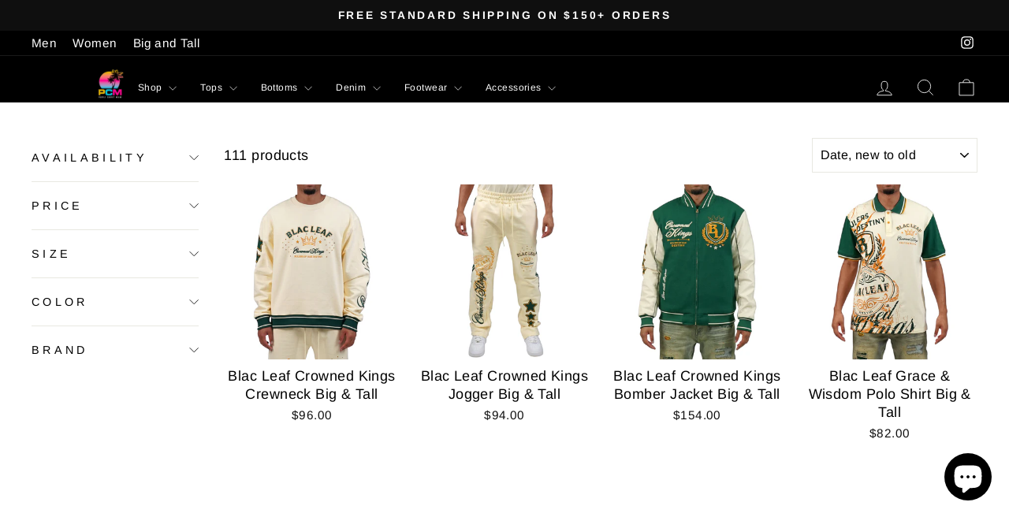

--- FILE ---
content_type: text/html; charset=utf-8
request_url: https://purplecarpet.com/collections/big-tall
body_size: 100119
content:
<!doctype html>
<html class="no-js" lang="en" dir="ltr">
<head>
  <meta charset="utf-8">
  <meta http-equiv="X-UA-Compatible" content="IE=edge,chrome=1">
  <meta name="viewport" content="width=device-width,initial-scale=1">
  <meta name="theme-color" content="#ed158f">
  <link rel="canonical" href="https://purplecarpet.com/collections/big-tall">
  <link rel="preconnect" href="https://cdn.shopify.com" crossorigin>
  <link rel="preconnect" href="https://fonts.shopifycdn.com" crossorigin>
  <link rel="dns-prefetch" href="https://productreviews.shopifycdn.com">
  <link rel="dns-prefetch" href="https://ajax.googleapis.com">
  <link rel="dns-prefetch" href="https://maps.googleapis.com">
  <link rel="dns-prefetch" href="https://maps.gstatic.com"><link rel="shortcut icon" href="//purplecarpet.com/cdn/shop/files/PURPLE-CARPET-LOGO_32x32.png?v=1707774611" type="image/png" /><title>Big &amp; Tall
&ndash; Purple Carpet Miami
</title>
<meta property="og:site_name" content="Purple Carpet Miami">
  <meta property="og:url" content="https://purplecarpet.com/collections/big-tall">
  <meta property="og:title" content="Big &amp; Tall">
  <meta property="og:type" content="website">
  <meta property="og:description" content="PurpleCarpet brings you top brands like Nike, Saucony, Jordan Craig and more—street to statement styles in every size, Fashion that fits, from everyday essentials to head-turning looks."><meta property="og:image" content="http://purplecarpet.com/cdn/shop/files/PCM_Logo_Small_1200X628_a9dc757e-f025-4a47-82d8-6b4597bde1d8.png?v=1745433458">
    <meta property="og:image:secure_url" content="https://purplecarpet.com/cdn/shop/files/PCM_Logo_Small_1200X628_a9dc757e-f025-4a47-82d8-6b4597bde1d8.png?v=1745433458">
    <meta property="og:image:width" content="1200">
    <meta property="og:image:height" content="628"><meta name="twitter:site" content="@">
  <meta name="twitter:card" content="summary_large_image">
  <meta name="twitter:title" content="Big &amp; Tall">
  <meta name="twitter:description" content="PurpleCarpet brings you top brands like Nike, Saucony, Jordan Craig and more—street to statement styles in every size, Fashion that fits, from everyday essentials to head-turning looks.">
<style data-shopify>@font-face {
  font-family: Arimo;
  font-weight: 700;
  font-style: normal;
  font-display: swap;
  src: url("//purplecarpet.com/cdn/fonts/arimo/arimo_n7.1d2d0638e6a1228d86beb0e10006e3280ccb2d04.woff2") format("woff2"),
       url("//purplecarpet.com/cdn/fonts/arimo/arimo_n7.f4b9139e8eac4a17b38b8707044c20f54c3be479.woff") format("woff");
}

  @font-face {
  font-family: Arimo;
  font-weight: 400;
  font-style: normal;
  font-display: swap;
  src: url("//purplecarpet.com/cdn/fonts/arimo/arimo_n4.a7efb558ca22d2002248bbe6f302a98edee38e35.woff2") format("woff2"),
       url("//purplecarpet.com/cdn/fonts/arimo/arimo_n4.0da809f7d1d5ede2a73be7094ac00741efdb6387.woff") format("woff");
}


  @font-face {
  font-family: Arimo;
  font-weight: 600;
  font-style: normal;
  font-display: swap;
  src: url("//purplecarpet.com/cdn/fonts/arimo/arimo_n6.9c18b0befd86597f319b7d7f925727d04c262b32.woff2") format("woff2"),
       url("//purplecarpet.com/cdn/fonts/arimo/arimo_n6.422bf6679b81a8bfb1b25d19299a53688390c2b9.woff") format("woff");
}

  @font-face {
  font-family: Arimo;
  font-weight: 400;
  font-style: italic;
  font-display: swap;
  src: url("//purplecarpet.com/cdn/fonts/arimo/arimo_i4.438ddb21a1b98c7230698d70dc1a21df235701b2.woff2") format("woff2"),
       url("//purplecarpet.com/cdn/fonts/arimo/arimo_i4.0e1908a0dc1ec32fabb5a03a0c9ee2083f82e3d7.woff") format("woff");
}

  @font-face {
  font-family: Arimo;
  font-weight: 600;
  font-style: italic;
  font-display: swap;
  src: url("//purplecarpet.com/cdn/fonts/arimo/arimo_i6.f0bf3dae51f72fa5b2cefdfe865a6fbb7701a14c.woff2") format("woff2"),
       url("//purplecarpet.com/cdn/fonts/arimo/arimo_i6.3489f579170784cd222ed21c14f1e8f1a3c0d044.woff") format("woff");
}

</style><link href="//purplecarpet.com/cdn/shop/t/23/assets/theme.css?v=57713523505512478981729199093" rel="stylesheet" type="text/css" media="all" />
<style data-shopify>:root {
    --typeHeaderPrimary: Arimo;
    --typeHeaderFallback: sans-serif;
    --typeHeaderSize: 36px;
    --typeHeaderWeight: 700;
    --typeHeaderLineHeight: 1;
    --typeHeaderSpacing: 0.0em;

    --typeBasePrimary:Arimo;
    --typeBaseFallback:sans-serif;
    --typeBaseSize: 18px;
    --typeBaseWeight: 400;
    --typeBaseSpacing: 0.025em;
    --typeBaseLineHeight: 1.4;
    --typeBaselineHeightMinus01: 1.3;

    --typeCollectionTitle: 20px;

    --iconWeight: 2px;
    --iconLinecaps: miter;

    
        --buttonRadius: 0;
    

    --colorGridOverlayOpacity: 0.1;
    }

    .placeholder-content {
    background-image: linear-gradient(100deg, #ffffff 40%, #f7f7f7 63%, #ffffff 79%);
    }</style><script>
    document.documentElement.className = document.documentElement.className.replace('no-js', 'js');

    window.theme = window.theme || {};
    theme.routes = {
      home: "/",
      cart: "/cart.js",
      cartPage: "/cart",
      cartAdd: "/cart/add.js",
      cartChange: "/cart/change.js",
      search: "/search",
      predictiveSearch: "/search/suggest"
    };
    theme.strings = {
      soldOut: "Sold Out",
      unavailable: "Unavailable",
      inStockLabel: "In stock, ready to ship",
      oneStockLabel: "Low stock - [count] item left",
      otherStockLabel: "Low stock - [count] items left",
      willNotShipUntil: "Ready to ship [date]",
      willBeInStockAfter: "Back in stock [date]",
      waitingForStock: "Backordered, shipping soon",
      savePrice: "Save [saved_amount]",
      cartEmpty: "Your cart is currently empty.",
      cartTermsConfirmation: "You must agree with the terms and conditions of sales to check out",
      searchCollections: "Collections",
      searchPages: "Pages",
      searchArticles: "Articles",
      productFrom: "from ",
      maxQuantity: "You can only have [quantity] of [title] in your cart."
    };
    theme.settings = {
      cartType: "drawer",
      isCustomerTemplate: false,
      moneyFormat: "${{amount}}",
      saveType: "dollar",
      productImageSize: "square",
      productImageCover: true,
      predictiveSearch: true,
      predictiveSearchType: null,
      predictiveSearchVendor: true,
      predictiveSearchPrice: true,
      quickView: true,
      themeName: 'Impulse',
      themeVersion: "7.5.0"
    };
  </script>

  <script>window.performance && window.performance.mark && window.performance.mark('shopify.content_for_header.start');</script><meta name="google-site-verification" content="1fthfKoXH7bWbs_H9B6vdT8Vx6oQg1zRd2LNqqvhIy0">
<meta name="facebook-domain-verification" content="emrro4rc17dadazol1ndlanwi7r10l">
<meta id="shopify-digital-wallet" name="shopify-digital-wallet" content="/14372864086/digital_wallets/dialog">
<meta name="shopify-checkout-api-token" content="a8c2a164d1a031c7b49ebb80b1de0d8f">
<meta id="in-context-paypal-metadata" data-shop-id="14372864086" data-venmo-supported="false" data-environment="production" data-locale="en_US" data-paypal-v4="true" data-currency="USD">
<link rel="alternate" type="application/atom+xml" title="Feed" href="/collections/big-tall.atom" />
<link rel="next" href="/collections/big-tall?page=2">
<link rel="alternate" type="application/json+oembed" href="https://purplecarpet.com/collections/big-tall.oembed">
<script async="async" src="/checkouts/internal/preloads.js?locale=en-US"></script>
<link rel="preconnect" href="https://shop.app" crossorigin="anonymous">
<script async="async" src="https://shop.app/checkouts/internal/preloads.js?locale=en-US&shop_id=14372864086" crossorigin="anonymous"></script>
<script id="apple-pay-shop-capabilities" type="application/json">{"shopId":14372864086,"countryCode":"US","currencyCode":"USD","merchantCapabilities":["supports3DS"],"merchantId":"gid:\/\/shopify\/Shop\/14372864086","merchantName":"Purple Carpet Miami","requiredBillingContactFields":["postalAddress","email","phone"],"requiredShippingContactFields":["postalAddress","email","phone"],"shippingType":"shipping","supportedNetworks":["visa","masterCard","amex","discover","elo","jcb"],"total":{"type":"pending","label":"Purple Carpet Miami","amount":"1.00"},"shopifyPaymentsEnabled":true,"supportsSubscriptions":true}</script>
<script id="shopify-features" type="application/json">{"accessToken":"a8c2a164d1a031c7b49ebb80b1de0d8f","betas":["rich-media-storefront-analytics"],"domain":"purplecarpet.com","predictiveSearch":true,"shopId":14372864086,"locale":"en"}</script>
<script>var Shopify = Shopify || {};
Shopify.shop = "the-purple-carpet.myshopify.com";
Shopify.locale = "en";
Shopify.currency = {"active":"USD","rate":"1.0"};
Shopify.country = "US";
Shopify.theme = {"name":"Copy of Updated copy of Impulse","id":170052747545,"schema_name":"Impulse","schema_version":"7.5.0","theme_store_id":857,"role":"main"};
Shopify.theme.handle = "null";
Shopify.theme.style = {"id":null,"handle":null};
Shopify.cdnHost = "purplecarpet.com/cdn";
Shopify.routes = Shopify.routes || {};
Shopify.routes.root = "/";</script>
<script type="module">!function(o){(o.Shopify=o.Shopify||{}).modules=!0}(window);</script>
<script>!function(o){function n(){var o=[];function n(){o.push(Array.prototype.slice.apply(arguments))}return n.q=o,n}var t=o.Shopify=o.Shopify||{};t.loadFeatures=n(),t.autoloadFeatures=n()}(window);</script>
<script>
  window.ShopifyPay = window.ShopifyPay || {};
  window.ShopifyPay.apiHost = "shop.app\/pay";
  window.ShopifyPay.redirectState = null;
</script>
<script id="shop-js-analytics" type="application/json">{"pageType":"collection"}</script>
<script defer="defer" async type="module" src="//purplecarpet.com/cdn/shopifycloud/shop-js/modules/v2/client.init-shop-cart-sync_BT-GjEfc.en.esm.js"></script>
<script defer="defer" async type="module" src="//purplecarpet.com/cdn/shopifycloud/shop-js/modules/v2/chunk.common_D58fp_Oc.esm.js"></script>
<script defer="defer" async type="module" src="//purplecarpet.com/cdn/shopifycloud/shop-js/modules/v2/chunk.modal_xMitdFEc.esm.js"></script>
<script type="module">
  await import("//purplecarpet.com/cdn/shopifycloud/shop-js/modules/v2/client.init-shop-cart-sync_BT-GjEfc.en.esm.js");
await import("//purplecarpet.com/cdn/shopifycloud/shop-js/modules/v2/chunk.common_D58fp_Oc.esm.js");
await import("//purplecarpet.com/cdn/shopifycloud/shop-js/modules/v2/chunk.modal_xMitdFEc.esm.js");

  window.Shopify.SignInWithShop?.initShopCartSync?.({"fedCMEnabled":true,"windoidEnabled":true});

</script>
<script>
  window.Shopify = window.Shopify || {};
  if (!window.Shopify.featureAssets) window.Shopify.featureAssets = {};
  window.Shopify.featureAssets['shop-js'] = {"shop-cart-sync":["modules/v2/client.shop-cart-sync_DZOKe7Ll.en.esm.js","modules/v2/chunk.common_D58fp_Oc.esm.js","modules/v2/chunk.modal_xMitdFEc.esm.js"],"init-fed-cm":["modules/v2/client.init-fed-cm_B6oLuCjv.en.esm.js","modules/v2/chunk.common_D58fp_Oc.esm.js","modules/v2/chunk.modal_xMitdFEc.esm.js"],"shop-cash-offers":["modules/v2/client.shop-cash-offers_D2sdYoxE.en.esm.js","modules/v2/chunk.common_D58fp_Oc.esm.js","modules/v2/chunk.modal_xMitdFEc.esm.js"],"shop-login-button":["modules/v2/client.shop-login-button_QeVjl5Y3.en.esm.js","modules/v2/chunk.common_D58fp_Oc.esm.js","modules/v2/chunk.modal_xMitdFEc.esm.js"],"pay-button":["modules/v2/client.pay-button_DXTOsIq6.en.esm.js","modules/v2/chunk.common_D58fp_Oc.esm.js","modules/v2/chunk.modal_xMitdFEc.esm.js"],"shop-button":["modules/v2/client.shop-button_DQZHx9pm.en.esm.js","modules/v2/chunk.common_D58fp_Oc.esm.js","modules/v2/chunk.modal_xMitdFEc.esm.js"],"avatar":["modules/v2/client.avatar_BTnouDA3.en.esm.js"],"init-windoid":["modules/v2/client.init-windoid_CR1B-cfM.en.esm.js","modules/v2/chunk.common_D58fp_Oc.esm.js","modules/v2/chunk.modal_xMitdFEc.esm.js"],"init-shop-for-new-customer-accounts":["modules/v2/client.init-shop-for-new-customer-accounts_C_vY_xzh.en.esm.js","modules/v2/client.shop-login-button_QeVjl5Y3.en.esm.js","modules/v2/chunk.common_D58fp_Oc.esm.js","modules/v2/chunk.modal_xMitdFEc.esm.js"],"init-shop-email-lookup-coordinator":["modules/v2/client.init-shop-email-lookup-coordinator_BI7n9ZSv.en.esm.js","modules/v2/chunk.common_D58fp_Oc.esm.js","modules/v2/chunk.modal_xMitdFEc.esm.js"],"init-shop-cart-sync":["modules/v2/client.init-shop-cart-sync_BT-GjEfc.en.esm.js","modules/v2/chunk.common_D58fp_Oc.esm.js","modules/v2/chunk.modal_xMitdFEc.esm.js"],"shop-toast-manager":["modules/v2/client.shop-toast-manager_DiYdP3xc.en.esm.js","modules/v2/chunk.common_D58fp_Oc.esm.js","modules/v2/chunk.modal_xMitdFEc.esm.js"],"init-customer-accounts":["modules/v2/client.init-customer-accounts_D9ZNqS-Q.en.esm.js","modules/v2/client.shop-login-button_QeVjl5Y3.en.esm.js","modules/v2/chunk.common_D58fp_Oc.esm.js","modules/v2/chunk.modal_xMitdFEc.esm.js"],"init-customer-accounts-sign-up":["modules/v2/client.init-customer-accounts-sign-up_iGw4briv.en.esm.js","modules/v2/client.shop-login-button_QeVjl5Y3.en.esm.js","modules/v2/chunk.common_D58fp_Oc.esm.js","modules/v2/chunk.modal_xMitdFEc.esm.js"],"shop-follow-button":["modules/v2/client.shop-follow-button_CqMgW2wH.en.esm.js","modules/v2/chunk.common_D58fp_Oc.esm.js","modules/v2/chunk.modal_xMitdFEc.esm.js"],"checkout-modal":["modules/v2/client.checkout-modal_xHeaAweL.en.esm.js","modules/v2/chunk.common_D58fp_Oc.esm.js","modules/v2/chunk.modal_xMitdFEc.esm.js"],"shop-login":["modules/v2/client.shop-login_D91U-Q7h.en.esm.js","modules/v2/chunk.common_D58fp_Oc.esm.js","modules/v2/chunk.modal_xMitdFEc.esm.js"],"lead-capture":["modules/v2/client.lead-capture_BJmE1dJe.en.esm.js","modules/v2/chunk.common_D58fp_Oc.esm.js","modules/v2/chunk.modal_xMitdFEc.esm.js"],"payment-terms":["modules/v2/client.payment-terms_Ci9AEqFq.en.esm.js","modules/v2/chunk.common_D58fp_Oc.esm.js","modules/v2/chunk.modal_xMitdFEc.esm.js"]};
</script>
<script>(function() {
  var isLoaded = false;
  function asyncLoad() {
    if (isLoaded) return;
    isLoaded = true;
    var urls = ["https:\/\/cdn.nfcube.com\/instafeed-0ca99dcd9a2e7b7831db13424116d0dc.js?shop=the-purple-carpet.myshopify.com","https:\/\/tools.luckyorange.com\/core\/lo.js?site-id=3c881808\u0026shop=the-purple-carpet.myshopify.com","https:\/\/d18eg7dreypte5.cloudfront.net\/browse-abandonment\/smsbump_timer.js?shop=the-purple-carpet.myshopify.com","https:\/\/phpstack-1035961-3646380.cloudwaysapps.com\/js\/storefront.js?shop=the-purple-carpet.myshopify.com","https:\/\/shopify-widget.route.com\/shopify.widget.js?shop=the-purple-carpet.myshopify.com","https:\/\/api.revy.io\/bundle.js?shop=the-purple-carpet.myshopify.com","https:\/\/api.fastbundle.co\/scripts\/src.js?shop=the-purple-carpet.myshopify.com","https:\/\/api.fastbundle.co\/scripts\/script_tag.js?shop=the-purple-carpet.myshopify.com","https:\/\/cdn.hextom.com\/js\/eventpromotionbar.js?shop=the-purple-carpet.myshopify.com","https:\/\/shopify-extension.getredo.com\/main.js?widget_id=ao5o8a2zi2l59er\u0026shop=the-purple-carpet.myshopify.com"];
    for (var i = 0; i < urls.length; i++) {
      var s = document.createElement('script');
      s.type = 'text/javascript';
      s.async = true;
      s.src = urls[i];
      var x = document.getElementsByTagName('script')[0];
      x.parentNode.insertBefore(s, x);
    }
  };
  if(window.attachEvent) {
    window.attachEvent('onload', asyncLoad);
  } else {
    window.addEventListener('load', asyncLoad, false);
  }
})();</script>
<script id="__st">var __st={"a":14372864086,"offset":-18000,"reqid":"9514508c-ecd9-4bc8-8d3e-294abeeda907-1769445829","pageurl":"purplecarpet.com\/collections\/big-tall","u":"04833e3e2380","p":"collection","rtyp":"collection","rid":265094594646};</script>
<script>window.ShopifyPaypalV4VisibilityTracking = true;</script>
<script id="captcha-bootstrap">!function(){'use strict';const t='contact',e='account',n='new_comment',o=[[t,t],['blogs',n],['comments',n],[t,'customer']],c=[[e,'customer_login'],[e,'guest_login'],[e,'recover_customer_password'],[e,'create_customer']],r=t=>t.map((([t,e])=>`form[action*='/${t}']:not([data-nocaptcha='true']) input[name='form_type'][value='${e}']`)).join(','),a=t=>()=>t?[...document.querySelectorAll(t)].map((t=>t.form)):[];function s(){const t=[...o],e=r(t);return a(e)}const i='password',u='form_key',d=['recaptcha-v3-token','g-recaptcha-response','h-captcha-response',i],f=()=>{try{return window.sessionStorage}catch{return}},m='__shopify_v',_=t=>t.elements[u];function p(t,e,n=!1){try{const o=window.sessionStorage,c=JSON.parse(o.getItem(e)),{data:r}=function(t){const{data:e,action:n}=t;return t[m]||n?{data:e,action:n}:{data:t,action:n}}(c);for(const[e,n]of Object.entries(r))t.elements[e]&&(t.elements[e].value=n);n&&o.removeItem(e)}catch(o){console.error('form repopulation failed',{error:o})}}const l='form_type',E='cptcha';function T(t){t.dataset[E]=!0}const w=window,h=w.document,L='Shopify',v='ce_forms',y='captcha';let A=!1;((t,e)=>{const n=(g='f06e6c50-85a8-45c8-87d0-21a2b65856fe',I='https://cdn.shopify.com/shopifycloud/storefront-forms-hcaptcha/ce_storefront_forms_captcha_hcaptcha.v1.5.2.iife.js',D={infoText:'Protected by hCaptcha',privacyText:'Privacy',termsText:'Terms'},(t,e,n)=>{const o=w[L][v],c=o.bindForm;if(c)return c(t,g,e,D).then(n);var r;o.q.push([[t,g,e,D],n]),r=I,A||(h.body.append(Object.assign(h.createElement('script'),{id:'captcha-provider',async:!0,src:r})),A=!0)});var g,I,D;w[L]=w[L]||{},w[L][v]=w[L][v]||{},w[L][v].q=[],w[L][y]=w[L][y]||{},w[L][y].protect=function(t,e){n(t,void 0,e),T(t)},Object.freeze(w[L][y]),function(t,e,n,w,h,L){const[v,y,A,g]=function(t,e,n){const i=e?o:[],u=t?c:[],d=[...i,...u],f=r(d),m=r(i),_=r(d.filter((([t,e])=>n.includes(e))));return[a(f),a(m),a(_),s()]}(w,h,L),I=t=>{const e=t.target;return e instanceof HTMLFormElement?e:e&&e.form},D=t=>v().includes(t);t.addEventListener('submit',(t=>{const e=I(t);if(!e)return;const n=D(e)&&!e.dataset.hcaptchaBound&&!e.dataset.recaptchaBound,o=_(e),c=g().includes(e)&&(!o||!o.value);(n||c)&&t.preventDefault(),c&&!n&&(function(t){try{if(!f())return;!function(t){const e=f();if(!e)return;const n=_(t);if(!n)return;const o=n.value;o&&e.removeItem(o)}(t);const e=Array.from(Array(32),(()=>Math.random().toString(36)[2])).join('');!function(t,e){_(t)||t.append(Object.assign(document.createElement('input'),{type:'hidden',name:u})),t.elements[u].value=e}(t,e),function(t,e){const n=f();if(!n)return;const o=[...t.querySelectorAll(`input[type='${i}']`)].map((({name:t})=>t)),c=[...d,...o],r={};for(const[a,s]of new FormData(t).entries())c.includes(a)||(r[a]=s);n.setItem(e,JSON.stringify({[m]:1,action:t.action,data:r}))}(t,e)}catch(e){console.error('failed to persist form',e)}}(e),e.submit())}));const S=(t,e)=>{t&&!t.dataset[E]&&(n(t,e.some((e=>e===t))),T(t))};for(const o of['focusin','change'])t.addEventListener(o,(t=>{const e=I(t);D(e)&&S(e,y())}));const B=e.get('form_key'),M=e.get(l),P=B&&M;t.addEventListener('DOMContentLoaded',(()=>{const t=y();if(P)for(const e of t)e.elements[l].value===M&&p(e,B);[...new Set([...A(),...v().filter((t=>'true'===t.dataset.shopifyCaptcha))])].forEach((e=>S(e,t)))}))}(h,new URLSearchParams(w.location.search),n,t,e,['guest_login'])})(!0,!0)}();</script>
<script integrity="sha256-4kQ18oKyAcykRKYeNunJcIwy7WH5gtpwJnB7kiuLZ1E=" data-source-attribution="shopify.loadfeatures" defer="defer" src="//purplecarpet.com/cdn/shopifycloud/storefront/assets/storefront/load_feature-a0a9edcb.js" crossorigin="anonymous"></script>
<script crossorigin="anonymous" defer="defer" src="//purplecarpet.com/cdn/shopifycloud/storefront/assets/shopify_pay/storefront-65b4c6d7.js?v=20250812"></script>
<script data-source-attribution="shopify.dynamic_checkout.dynamic.init">var Shopify=Shopify||{};Shopify.PaymentButton=Shopify.PaymentButton||{isStorefrontPortableWallets:!0,init:function(){window.Shopify.PaymentButton.init=function(){};var t=document.createElement("script");t.src="https://purplecarpet.com/cdn/shopifycloud/portable-wallets/latest/portable-wallets.en.js",t.type="module",document.head.appendChild(t)}};
</script>
<script data-source-attribution="shopify.dynamic_checkout.buyer_consent">
  function portableWalletsHideBuyerConsent(e){var t=document.getElementById("shopify-buyer-consent"),n=document.getElementById("shopify-subscription-policy-button");t&&n&&(t.classList.add("hidden"),t.setAttribute("aria-hidden","true"),n.removeEventListener("click",e))}function portableWalletsShowBuyerConsent(e){var t=document.getElementById("shopify-buyer-consent"),n=document.getElementById("shopify-subscription-policy-button");t&&n&&(t.classList.remove("hidden"),t.removeAttribute("aria-hidden"),n.addEventListener("click",e))}window.Shopify?.PaymentButton&&(window.Shopify.PaymentButton.hideBuyerConsent=portableWalletsHideBuyerConsent,window.Shopify.PaymentButton.showBuyerConsent=portableWalletsShowBuyerConsent);
</script>
<script data-source-attribution="shopify.dynamic_checkout.cart.bootstrap">document.addEventListener("DOMContentLoaded",(function(){function t(){return document.querySelector("shopify-accelerated-checkout-cart, shopify-accelerated-checkout")}if(t())Shopify.PaymentButton.init();else{new MutationObserver((function(e,n){t()&&(Shopify.PaymentButton.init(),n.disconnect())})).observe(document.body,{childList:!0,subtree:!0})}}));
</script>
<link id="shopify-accelerated-checkout-styles" rel="stylesheet" media="screen" href="https://purplecarpet.com/cdn/shopifycloud/portable-wallets/latest/accelerated-checkout-backwards-compat.css" crossorigin="anonymous">
<style id="shopify-accelerated-checkout-cart">
        #shopify-buyer-consent {
  margin-top: 1em;
  display: inline-block;
  width: 100%;
}

#shopify-buyer-consent.hidden {
  display: none;
}

#shopify-subscription-policy-button {
  background: none;
  border: none;
  padding: 0;
  text-decoration: underline;
  font-size: inherit;
  cursor: pointer;
}

#shopify-subscription-policy-button::before {
  box-shadow: none;
}

      </style>

<script>window.performance && window.performance.mark && window.performance.mark('shopify.content_for_header.end');</script>

  <script src="//purplecarpet.com/cdn/shop/t/23/assets/vendor-scripts-v11.js" defer="defer"></script><script src="//purplecarpet.com/cdn/shop/t/23/assets/theme.js?v=136904160527539270741720644377" defer="defer"></script>
  </script>
   
    <script src="https://terrific-live-shoppable-video.web.app/sdk.js" />

    <script>
   
    </script>
    <script src="https://terrific.live/register-embeddable.js" />
       

<!-- BEGIN app block: shopify://apps/klaviyo-email-marketing-sms/blocks/klaviyo-onsite-embed/2632fe16-c075-4321-a88b-50b567f42507 -->












  <script async src="https://static.klaviyo.com/onsite/js/QUcjK7/klaviyo.js?company_id=QUcjK7"></script>
  <script>!function(){if(!window.klaviyo){window._klOnsite=window._klOnsite||[];try{window.klaviyo=new Proxy({},{get:function(n,i){return"push"===i?function(){var n;(n=window._klOnsite).push.apply(n,arguments)}:function(){for(var n=arguments.length,o=new Array(n),w=0;w<n;w++)o[w]=arguments[w];var t="function"==typeof o[o.length-1]?o.pop():void 0,e=new Promise((function(n){window._klOnsite.push([i].concat(o,[function(i){t&&t(i),n(i)}]))}));return e}}})}catch(n){window.klaviyo=window.klaviyo||[],window.klaviyo.push=function(){var n;(n=window._klOnsite).push.apply(n,arguments)}}}}();</script>

  




  <script>
    window.klaviyoReviewsProductDesignMode = false
  </script>







<!-- END app block --><!-- BEGIN app block: shopify://apps/simprosys-google-shopping-feed/blocks/core_settings_block/1f0b859e-9fa6-4007-97e8-4513aff5ff3b --><!-- BEGIN: GSF App Core Tags & Scripts by Simprosys Google Shopping Feed -->









<!-- END: GSF App Core Tags & Scripts by Simprosys Google Shopping Feed -->
<!-- END app block --><!-- BEGIN app block: shopify://apps/fbp-fast-bundle/blocks/fast_bundle/9e87fbe2-9041-4c23-acf5-322413994cef -->
  <!-- BEGIN app snippet: fast_bundle -->




<script>
    if (Math.random() < 0.05) {
      window.FastBundleRenderTimestamp = Date.now();
    }
    const newBaseUrl = 'https://sdk.fastbundle.co'
    const apiURL = 'https://api.fastbundle.co'
    const rbrAppUrl = `${newBaseUrl}/{version}/main.min.js`
    const rbrVendorUrl = `${newBaseUrl}/{version}/vendor.js`
    const rbrCartUrl = `${apiURL}/scripts/cart.js`
    const rbrStyleUrl = `${newBaseUrl}/{version}/main.min.css`

    const legacyRbrAppUrl = `${apiURL}/react-src/static/js/main.min.js`
    const legacyRbrStyleUrl = `${apiURL}/react-src/static/css/main.min.css`

    const previousScriptLoaded = Boolean(document.querySelectorAll(`script[src*="${newBaseUrl}"]`).length)
    const previousLegacyScriptLoaded = Boolean(document.querySelectorAll(`script[src*="${legacyRbrAppUrl}"]`).length)

    if (!(previousScriptLoaded || previousLegacyScriptLoaded)) {
        const FastBundleConf = {"enable_bap_modal":false,"frontend_version":"1.22.09","storefront_record_submitted":true,"use_shopify_prices":false,"currencies":[{"id":1597006782,"code":"USD","conversion_fee":1.0,"roundup_number":0.0,"rounding_enabled":true}],"is_active":true,"override_product_page_forms":true,"allow_funnel":true,"translations":[],"pid":"","bap_ids":[9993567404313,9976346542361,9976356733209,9976377606425,9976389206297,9976396022041,9976419451161,9976410505497,9976433803545,9976440062233,9976446157081,9976463360281,9976465096985,9652730003737,9652731248921,9652734198041,9652735508761,10108147663129,10108147761433,10108148089113,10108148810009,10108149137689,10108149334297,9904957882649,9910682190105,9910683730201,9910711222553,9910723608857,9910684942617,9910714761497,9926353781017,9926356205849,9926356893977,9926363152665,9995668488473,9995671961881,9927620165913,9927630291225,9927643463961,9951225151769,9927670202649,9927671677209,9995672158489,9927612006681,9995672748313,9995674255641,9995672518937,9930207854873,9940494876953,9940495761689,9940498284825,9940498743577,9940499136793,9940499497241,9937515184409,9930547003673,9930547495193,9930547888409,9930557784345,9930547593497,9945196626201,9945198428441,9945226510617,9953243431193,9953243595033,9945230115097,9940817707289,9940822360345,9945236341017,9746925748505,9945378750745,9945379111193,9950081384729,9950090854681,9957391008025,9957396709657,10012308865305,10012309094681,10012309455129,10012310208793,10012311126297,10012311978265,10012311421209,10012311486745,10012310405401,10012310733081,10012310864153,10012311027993,9988845863193,9988846485785,9994378674457,9968768909593,9968772677913,9968773792025,9968774938905,9994422944025,9994433757465,9968766746905,10025181708569,10025181806873,10025181872409,9984746815769,9984748093721,9984753369369,9984764772633,9984774570265,9984751173913,9987248980249,9987318677785,9987321626905,9987325067545,9987333587225,9987336601881,9987268378905,9987289710873,9987292856601,9987262546201,9987340173593,10000710107417,10000718889241,10000716235033,9990400409881,9990401720601,9990405685529,9990406635801,9990410633497,9990412730649,9990431605017,9990445564185,9990449791257,9990456049945,10000720199961,10000725737753,9993546727705,9993560064281,9993562226969,9997336183065,9997339001113,9997343162649,10000726130969,10003653787929,10003653919001,10195113410841,10195114033433,10195114721561,10195115180313,10181114003737,10164536049945,10164540670233,10052194140441,10052260266265,10052229759257,9540256465177,9540263674137,9540279173401,9540295098649,9540377936153,9540396744985,9540398219545,9540399923481,9547208524057,9547211178265,9547212620057,9547214160153,9547216421145,9547218944281,9547222614297,9547230707993,9547234410777,9547257119001,9547257839897,9549249478937,9549251576089,9549253968153,9549262749977,9549266288921,9549270024473,9549279166745,9551556182297,9551576269081,9551631581465,9551695282457,9551734079769,9551763865881,9551824552217,9551841722649,9583088042265,9584860102937,9584863772953,9584865313049,9584866754841,9584869310745,9584870424857,9584871309593,9584877240601,9584879993113,9584883106073,9584886350105,9584892641561,9584894148889,9584902340889,9584904306969,9584907616537,9584908828953,9584912466201,9584915513625,9584919839001,9584920854809,9584924524825,9584997663001,9585005166873,9587116605721,9597872341273,9597875421465,9597878632729,9597882564889,9597973037337,9597976609049,9597979984153,9597985947929,9597995581721,9597997908249,9598000300313,9601582104857,9613546422553,9613557530905,9613565198617,9613570965785,9613578043673,9613582532889,9613589315865,9613597737241,9613611532569,9613619986713,9613626081561,9616174121241,9616177299737,9616179560729,9653282210073,9647823749401,9653288304921,9650669846809,9654209216793,9654213509401,9663578538265,9658676412697,9658687619353,9658691125529,9663704400153,10159763390745,10159764635929,10159799107865,10159804219673,9666054521113,9666055667993,9666057208089,9668459266329,9668482990361,9668518838553,9668529979673,10165549367577,9680482369817,9680483778841,9680485056793,9680485482777,9680485679385,9680485875993,9680486826265,9680487219481,10181318443289,9725258858777,10181328732441,10181331484953,10181334073625,9690958692633,9690960331033,9690962460953,9690965639449,9690966589721,9690967867673,9690969669913,9690971111705,9690975404313,9692064514329,9692077097241,9699977167129,9699982639385,9699996139801,9700004200729,9700010230041,9700079239449,9855780684057,9855785599257,9855790088473,9855806832921,9855811518745,9855821807897,9855838257433,9855840551193,9855854772505,9855867617561,9855768428825,9855800541465,9855827771673,9855830196505,9855849038105,9855856673049,9855776031001,9855812501785,9707597627673,9707602149657,9707604771097,9707609948441,9707611947289,9707614601497,9707619189017,9707622400281,9707625283865,9707630100761,9707638391065,9707642224921,9855867814169,9713801167129,9713805000985,9713808507161,9713810538777,9713815781657,10179705307417,10179709108505,10179711303961,10179943530777,9727334351129,9727337791769,9727344279833,10180443537689,9727345951001,10180480532761,10180513104153,10180532896025,9727487312153,9727490359577,10180568645913,9740256117017,9740301861145,9745610801433,9745682694425,9745785815321,9745785946393,9745843454233,9749162721561,9855887999257,9855895929113,9855907168537,9764201922841,9775461007641,9855909495065,9778912166169,9855927812377,9855941542169,9855928795417,9856040730905,9805179879705,9856053739801,9856059539737,10206423384345,10206424170777,10206420893977,10206428201241,10206419353881,10206430789913,10206432690457,10206433476889,10206445404441,9812566049049,10206450549017,10206434296089,10206453629209,10206451958041,9824827080985,9824837173529,9830812188953,9834278060313,9835254579481,9835301306649,9836352209177,9836362957081,9836366070041,9836393627929,9838282932505,9838295056665,9838386020633,9838407123225,9838317764889,9838341947673,9840618406169,9841638899993,9841678188825,9841764827417,9841860116761,9842214633753,9851482734873,9851486241049,9851484635417,9854490837273,9854501880089,9854501945625,9867701453081,9867709481241,9867707482393,10226056855833,10226057445657,10226058101017,10226058264857,10226062459161,10226063081753,10251216814361,10251218747673,10251220353305,10251222122777,10251223433497],"active_bundles_count":43,"use_color_swatch":false,"use_shop_price":false,"dropdown_color_swatch":true,"option_config":{},"enable_subscriptions":false,"has_fbt_bundle":true,"use_shopify_function_discount":true,"use_bundle_builder_modal":true,"use_cart_hidden_attributes":true,"bap_override_fetch":true,"invalid_bap_override_fetch":true,"volume_discount_add_on_override_fetch":true,"pmm_new_design":true,"merged_mix_and_match":false,"change_vd_product_picture":false,"buy_it_now":true,"rgn":80305,"baps":{"9993567404313":{"bundle_id":376796,"variant_id":51111563559193,"handle":"smoke-rise-lumimous-tee-smoke-rise-vintage-wash-jeans-mojave-blue-outfit-combo","type":"multi","use_cart_transform":false},"9976346542361":{"bundle_id":367313,"variant_id":51025583309081,"handle":"stray-prosperity-crop-shirt-stray-forever-free-crop-shirt-double-tee-deal","type":"multi","use_cart_transform":false},"9976356733209":{"bundle_id":367326,"variant_id":51025640161561,"handle":"stray-punk-is-not-dead-crop-shirt-stray-punk-is-not-dead-crop-shirt-double-tee-deal","type":"multi","use_cart_transform":false},"9976377606425":{"bundle_id":367334,"variant_id":51025762615577,"handle":"stray-crop-motivation-shirt-stray-tremendous-crop-shirt-double-tee-deal","type":"multi","use_cart_transform":false},"9976389206297":{"bundle_id":367339,"variant_id":51025810620697,"handle":"stray-prosperity-crop-shirt-stray-revenge-crop-shirt-double-tee-deal","type":"multi","use_cart_transform":false},"9976396022041":{"bundle_id":367344,"variant_id":51025861017881,"handle":"stray-glory-be-crop-shirt-stray-glory-be-crop-shirt-double-tee-deal","type":"multi","use_cart_transform":false},"9976419451161":{"bundle_id":367353,"variant_id":51025968496921,"handle":"stray-rotten-city-of-dreams-bone-stray-rotten-city-of-dreams-black-double-tee-deal","type":"multi","use_cart_transform":false},"9976410505497":{"bundle_id":367346,"variant_id":51025925407001,"handle":"stray-prosper-crop-shirt-stray-prosperity-crop-shirt-double-tee-deal","type":"multi","use_cart_transform":false},"9976433803545":{"bundle_id":367356,"variant_id":51026006704409,"handle":"dry-rot-angel-tee-black-wash-dry-rot-building-blocks-tee-olive-double-tee-deal","type":"multi","use_cart_transform":false},"9976440062233":{"bundle_id":367359,"variant_id":51026044748057,"handle":"dry-rot-pegasus-tee-black-dry-rot-pegasus-tee-grey-double-tee-deal","type":"multi","use_cart_transform":false},"9976446157081":{"bundle_id":367363,"variant_id":51026069618969,"handle":"dry-rot-pegasus-tee-olive-dry-rot-spoiled-rotten-tee-olive-double-tee-deal","type":"multi","use_cart_transform":false},"9976463360281":{"bundle_id":367369,"variant_id":51026139808025,"handle":"dry-rot-spoiled-rotten-tee-white-dry-rot-travel-rewards-tee-white-double-tee-deal","type":"multi","use_cart_transform":false},"9976465096985":{"bundle_id":367375,"variant_id":51026144526617,"handle":"dry-rot-no-bills-tee-khaki-black-dry-rot-no-bills-tee-khaki-tan-double-tee-deal","type":"multi","use_cart_transform":false},"9652730003737":{"bundle_id":240542,"variant_id":49501083664665,"handle":"bap-0b41735c-7b45-4e91-98e4-21006b6cbac4","type":"multi","use_cart_transform":false},"9652731248921":{"bundle_id":240543,"variant_id":49501087531289,"handle":"bap-9327a162-b02d-41a5-ad84-aa656032c16d","type":"multi","use_cart_transform":false},"9652734198041":{"bundle_id":240547,"variant_id":49501108437273,"handle":"bap-178bc4df-717f-43d3-bb9b-4de5dd06f51f","type":"multi","use_cart_transform":false},"9652735508761":{"bundle_id":240548,"variant_id":49501112238361,"handle":"bap-ee01ef63-3004-4b64-9ef6-8ebfb3374503","type":"multi","use_cart_transform":false},"10108147663129":{"bundle_id":400405,"variant_id":51402877436185,"handle":"risq-takers-dreams-t-shirt-blkgold-combo","type":"multi","use_cart_transform":false},"10108147761433":{"bundle_id":400408,"variant_id":51402877534489,"handle":"risq-takers-open-your-mind-tshirt-grnnat-combo","type":"multi","use_cart_transform":false},"10108148089113":{"bundle_id":400410,"variant_id":51402878189849,"handle":"risq-takers-coming-for-everything-tshirt-blkbluegrn-combo","type":"multi","use_cart_transform":false},"10108148810009":{"bundle_id":400411,"variant_id":51402884514073,"handle":"risq-takers-blessed-forever-tshirt-whtlt-blue-combo","type":"multi","use_cart_transform":false},"10108149137689":{"bundle_id":400412,"variant_id":51402886807833,"handle":"risq-takers-expensive-taste-tshirt-natred-combo","type":"multi","use_cart_transform":false},"10108149334297":{"bundle_id":400413,"variant_id":51402887233817,"handle":"risq-takers-no-love-tshirt-blkgrey-combo","type":"multi","use_cart_transform":false},"9904957882649":{"bundle_id":329687,"variant_id":50643204735257,"handle":"risq-takers-truth-lies-tee-combo","type":"multi","use_cart_transform":false},"9910682190105":{"bundle_id":331771,"variant_id":50661178900761,"handle":"risq-takers-trust-no-one-tee-navy-combo","type":"multi","use_cart_transform":false},"9910683730201":{"bundle_id":331772,"variant_id":50661181620505,"handle":"blac-leaf-fresh-bunny-tee-combo","type":"multi","use_cart_transform":false},"9910711222553":{"bundle_id":331776,"variant_id":50661268685081,"handle":"risq-takers-no-love-tee-gray-combo","type":"multi","use_cart_transform":false},"9910723608857":{"bundle_id":331783,"variant_id":50661290246425,"handle":"risq-takers-truth-lies-tee-blkbrn-combo","type":"multi","use_cart_transform":false},"9910684942617":{"bundle_id":331773,"variant_id":50661188993305,"handle":"risq-takers-dream-makers-tee-red-combo","type":"multi","use_cart_transform":false},"9910714761497":{"bundle_id":331780,"variant_id":50661273600281,"handle":"risq-takers-savior-tee-olive-combo","type":"multi","use_cart_transform":false},"9926353781017":{"bundle_id":340101,"variant_id":50738774212889,"handle":"risq-takers-open-your-mind-tee-combo","type":"multi","use_cart_transform":false},"9926356205849":{"bundle_id":340105,"variant_id":50738780406041,"handle":"risq-takers-im-coming-for-everything-tee-combo","type":"multi","use_cart_transform":false},"9926356893977":{"bundle_id":340107,"variant_id":50738783224089,"handle":"risq-takers-praise-for-god-tee-combo","type":"multi","use_cart_transform":false},"9926363152665":{"bundle_id":340125,"variant_id":50738808422681,"handle":"risq-takers-dream-makers-tee-combo","type":"multi","use_cart_transform":false},"9995668488473":{"bundle_id":377490,"variant_id":51122414944537,"handle":"risq-takers-eating-good-tee-white-with-pink-combo","type":"multi","use_cart_transform":false},"9995671961881":{"bundle_id":377491,"variant_id":51122437161241,"handle":"risq-takers-praise-for-god-tee-white-with-purple-combo","type":"multi","use_cart_transform":false},"9927620165913":{"bundle_id":341062,"variant_id":50746770063641,"handle":"risq-takers-family-ties-t-shirt-combo","type":"multi","use_cart_transform":false},"9927630291225":{"bundle_id":341068,"variant_id":50746881900825,"handle":"risq-takers-truth-lies-tee-olive-combo","type":"multi","use_cart_transform":false},"9927643463961":{"bundle_id":341077,"variant_id":50747133886745,"handle":"risq-takers-no-love-tee-gray-combo-1","type":"multi","use_cart_transform":false},"9951225151769":{"bundle_id":354485,"variant_id":50897677222169,"handle":"blac-leaf-parrot-tee-combo","type":"multi","use_cart_transform":false},"9927670202649":{"bundle_id":341103,"variant_id":50747377484057,"handle":"risq-takers-your-inner-beast-tee-white-combo","type":"multi","use_cart_transform":false},"9927671677209":{"bundle_id":341104,"variant_id":50747388002585,"handle":"risq-takers-truth-lies-tee-nat-combo","type":"multi","use_cart_transform":false},"9995672158489":{"bundle_id":377494,"variant_id":51122437947673,"handle":"risq-takers-open-your-mind-tee-natural-pink-combo","type":"multi","use_cart_transform":false},"9927612006681":{"bundle_id":341051,"variant_id":50746648625433,"handle":"risq-takers-cooler-than-most-tee-nat-combo","type":"multi","use_cart_transform":false},"9995672748313":{"bundle_id":377496,"variant_id":51122438963481,"handle":"risq-takers-pray-for-takers-tee-white-with-green-combo","type":"multi","use_cart_transform":false},"9995674255641":{"bundle_id":377497,"variant_id":51122443944217,"handle":"risq-takers-praise-for-god-tee-white-with-olive-combo","type":"multi","use_cart_transform":false},"9995672518937":{"bundle_id":377495,"variant_id":51122438570265,"handle":"risq-takers-blessed-dove-tee-rust-combo","type":"multi","use_cart_transform":false},"9930207854873":{"bundle_id":342903,"variant_id":50763379048729,"handle":"jordan-craig-party-button-up-palm-springs-1","type":"multi","use_cart_transform":false},"9940494876953":{"bundle_id":348831,"variant_id":50829783892249,"handle":"risq-takers-believe-tee-white-light-blue-combo","type":"multi","use_cart_transform":false},"9940495761689":{"bundle_id":348832,"variant_id":50829790904601,"handle":"risq-takers-open-your-mind-tee-black-natural-combo","type":"multi","use_cart_transform":false},"9940498284825":{"bundle_id":348834,"variant_id":50829814563097,"handle":"risq-takers-rebel-angel-tee-blk-teal-combo","type":"multi","use_cart_transform":false},"9940498743577":{"bundle_id":348835,"variant_id":50829817348377,"handle":"risq-takers-praise-for-god-tee-whtlt-pink-combo","type":"multi","use_cart_transform":false},"9940499136793":{"bundle_id":348836,"variant_id":50829824524569,"handle":"risq-takers-angels-guard-hearts-tee-blkprpl-combo","type":"multi","use_cart_transform":false},"9940499497241":{"bundle_id":348837,"variant_id":50829825704217,"handle":"risq-takers-trust-no-one-tee-blk-prpl-combo","type":"multi","use_cart_transform":false},"9937515184409":{"bundle_id":347010,"variant_id":50808622842137,"handle":"risq-takers-truth-lies-tee-blkylw-combo","type":"multi","use_cart_transform":false},"9930547003673":{"bundle_id":343145,"variant_id":50765231882521,"handle":"risq-takers-owner-of-a-lonely-heart-tee-combo","type":"multi","use_cart_transform":false},"9930547495193":{"bundle_id":343147,"variant_id":50765236764953,"handle":"risq-takers-heart-first-fear-never-tee-blkgray-combo","type":"multi","use_cart_transform":false},"9930547888409":{"bundle_id":343152,"variant_id":50765242564889,"handle":"risq-takers-muted-freedom-tee-nat-combo","type":"multi","use_cart_transform":false},"9930557784345":{"bundle_id":343171,"variant_id":50765387399449,"handle":"stray-punk-is-not-dead-crop-shirt-purple-outfit-bundle","type":"multi","use_cart_transform":false},"9930547593497":{"bundle_id":343150,"variant_id":50765239615769,"handle":"risq-takers-heart-first-fear-never-tee-black-olive-combo","type":"multi","use_cart_transform":false},"9945196626201":{"bundle_id":350922,"variant_id":50857878683929,"handle":"risq-takers-rebel-angel-tee-blk-teal-outfit-combo","type":"multi","use_cart_transform":false},"9945198428441":{"bundle_id":350929,"variant_id":50857896673561,"handle":"risq-takers-trust-no-one-tee-blk-prpl-outfit-combo","type":"multi","use_cart_transform":false},"9945226510617":{"bundle_id":350954,"variant_id":50857965682969,"handle":"risq-takers-fallen-angel-tee-white-with-khaki-gold-outfit-combo","type":"multi","use_cart_transform":false},"9953243431193":{"bundle_id":356180,"variant_id":50915755098393,"handle":"risq-takers-unleash-your-inner-beast-tee-olive-combo","type":"multi","use_cart_transform":false},"9953243595033":{"bundle_id":356182,"variant_id":50915755720985,"handle":"risq-takers-the-world-is-your-tee-blkgrn-combo","type":"multi","use_cart_transform":false},"9945230115097":{"bundle_id":350972,"variant_id":50858006839577,"handle":"risq-takers-owner-of-a-lonely-heart-tee-outfit-combo","type":"multi","use_cart_transform":false},"9940817707289":{"bundle_id":349174,"variant_id":50832441999641,"handle":"risq-takers-pray-for-the-takers-tee-burgundy-outfit-combo","type":"multi","use_cart_transform":false},"9940822360345":{"bundle_id":349189,"variant_id":50832475324697,"handle":"risq-takers-praise-for-god-tee-whtlt-pink-outfit-combo","type":"multi","use_cart_transform":false},"9945236341017":{"bundle_id":350981,"variant_id":50858121822489,"handle":"risq-takers-silenced-but-unbroken-tee-combo","type":"multi","use_cart_transform":false},"9746925748505":{"bundle_id":264940,"variant_id":49878125707545,"handle":"stoners-vintage-quit-quitting-tee-vintage-pink-outfit-combo","type":"multi","use_cart_transform":false},"9945378750745":{"bundle_id":351137,"variant_id":50859719754009,"handle":"risq-takers-fallen-angel-tee-white-with-khaki-gold-combo","type":"multi","use_cart_transform":false},"9945379111193":{"bundle_id":351139,"variant_id":50859720507673,"handle":"blac-leaf-trust-in-god-tee-olive-combo","type":"multi","use_cart_transform":false},"9950081384729":{"bundle_id":353589,"variant_id":50889085780249,"handle":"risq-takers-owner-of-a-lonely-heart-tee-peach-combo","type":"multi","use_cart_transform":false},"9950090854681":{"bundle_id":353593,"variant_id":50889133654297,"handle":"risq-takers-the-view-tee-whtblk-combo","type":"multi","use_cart_transform":false},"9957391008025":{"bundle_id":359087,"variant_id":50942789255449,"handle":"risq-takers-truth-tee-whtred-combo","type":"multi","use_cart_transform":false},"9957396709657":{"bundle_id":359098,"variant_id":50942813110553,"handle":"risq-takers-divine-heavens-tee-grnwht-combo","type":"multi","use_cart_transform":false},"10012308865305":{"bundle_id":387506,"variant_id":51203318841625,"handle":"blac-leaf-angels-guard-tee-black-with-orange-combo","type":"multi","use_cart_transform":false},"10012309094681":{"bundle_id":387507,"variant_id":51203319398681,"handle":"blac-leaf-angels-guard-tee-white-with-blue-combo","type":"multi","use_cart_transform":false},"10012309455129":{"bundle_id":387508,"variant_id":51203320119577,"handle":"blac-leaf-blessed-forever-tee-white-with-blue-combo","type":"multi","use_cart_transform":false},"10012310208793":{"bundle_id":387509,"variant_id":51203321233689,"handle":"blac-leaf-dreams-tee-white-with-orange-combo","type":"multi","use_cart_transform":false},"10012311126297":{"bundle_id":387517,"variant_id":51203323429145,"handle":"blac-leaf-kindness-tee-natural-with-brown-combo","type":"multi","use_cart_transform":false},"10012311978265":{"bundle_id":387522,"variant_id":51203325919513,"handle":"blac-leaf-hope-tee-white-with-red-combo","type":"multi","use_cart_transform":false},"10012311421209":{"bundle_id":387520,"variant_id":51203323855129,"handle":"blac-leaf-hope-tee-white-with-blue-combo","type":"multi","use_cart_transform":false},"10012311486745":{"bundle_id":387521,"variant_id":51203324543257,"handle":"blac-leaf-the-world-is-yours-tee-white-with-blue-combo","type":"multi","use_cart_transform":false},"10012310405401":{"bundle_id":387511,"variant_id":51203321757977,"handle":"blac-leaf-expensive-taste-2-tee-white-with-red-combo","type":"multi","use_cart_transform":false},"10012310733081":{"bundle_id":387513,"variant_id":51203322478873,"handle":"blac-leaf-faith-over-fear-tee-black-with-white-combo","type":"multi","use_cart_transform":false},"10012310864153":{"bundle_id":387514,"variant_id":51203322872089,"handle":"blac-leaf-faith-over-fear-tee-white-with-purple-combo","type":"multi","use_cart_transform":false},"10012311027993":{"bundle_id":387516,"variant_id":51203323265305,"handle":"blac-leaf-kindness-tee-khaki-with-blue-combo","type":"multi","use_cart_transform":false},"9988845863193":{"bundle_id":374625,"variant_id":51093288452377,"handle":"risq-takers-angels-guard-our-heart-tee-combo","type":"multi","use_cart_transform":false},"9988846485785":{"bundle_id":374626,"variant_id":51093289271577,"handle":"risq-takers-stay-ahead-tee-red-yellow-blue-combo","type":"multi","use_cart_transform":false},"9994378674457":{"bundle_id":377142,"variant_id":51116751716633,"handle":"dry-rot-building-blocks-tee-olive-smoke-rise-utility-twill-short-olive-outfit-combo","type":"multi","use_cart_transform":false},"9968768909593":{"bundle_id":365219,"variant_id":51003038335257,"handle":"risq-takers-the-world-is-yours-tee-olive-combo","type":"multi","use_cart_transform":false},"9968772677913":{"bundle_id":365221,"variant_id":51003062452505,"handle":"risq-takers-the-world-is-your-tee-whtgray-combo","type":"multi","use_cart_transform":false},"9968773792025":{"bundle_id":365223,"variant_id":51003067793689,"handle":"risq-takers-live-life-bold-tee-blkprpl-combo","type":"multi","use_cart_transform":false},"9968774938905":{"bundle_id":365224,"variant_id":51003074707737,"handle":"risq-takers-blessed-angel-tee-blk-prpl-combo","type":"multi","use_cart_transform":false},"9994422944025":{"bundle_id":377153,"variant_id":51116862505241,"handle":"the-suede-rhino-hat-burgundy-triumph-crop-button-up-syrah-triumph-short-syrah-outfit-combo","type":"multi","use_cart_transform":false},"9994433757465":{"bundle_id":377154,"variant_id":51116880396569,"handle":"premier-crop-button-up-natural-smoke-rise-premier-short-natural-hat-not-included-outfit-combo","type":"multi","use_cart_transform":false},"9968766746905":{"bundle_id":365217,"variant_id":51003025948953,"handle":"risq-takers-stay-ahead-tee-whtmintpeach-combo","type":"multi","use_cart_transform":false},"10025181708569":{"bundle_id":393662,"variant_id":51259700773145,"handle":"risq-takers-dream-tee-white-with-pink-combo","type":"multi","use_cart_transform":false},"10025181806873":{"bundle_id":393667,"variant_id":51259701035289,"handle":"risq-takers-faith-tee-brown-combo","type":"multi","use_cart_transform":false},"10025181872409":{"bundle_id":393668,"variant_id":51259701100825,"handle":"risq-takers-blessed-tee-white-red-navy-combo","type":"multi","use_cart_transform":false},"9984746815769":{"bundle_id":372532,"variant_id":51074606203161,"handle":"blac-leaf-for-the-brave-trucker-hat-country-shirt-tapestry-knit-aop-short-outfit-combo","type":"multi","use_cart_transform":false},"9984748093721":{"bundle_id":372533,"variant_id":51074608529689,"handle":"blac-leaf-for-the-brave-trucker-hat-for-the-brave-shirt-tapestry-knit-aop-short-outfit-combo","type":"multi","use_cart_transform":false},"9984753369369":{"bundle_id":372544,"variant_id":51074627076377,"handle":"blac-leaf-prestige-logo-leaf-shirt-prestige-logo-leaf-short-blkcrm-outifit-combo","type":"multi","use_cart_transform":false},"9984764772633":{"bundle_id":372552,"variant_id":51074670264601,"handle":"blac-leaf-ricko-reversible-bucket-hat-ricko-embroidered-shirt-navyricko-silk-short-outfit-combo","type":"multi","use_cart_transform":false},"9984774570265":{"bundle_id":372566,"variant_id":51074694349081,"handle":"blac-leaf-ricko-reversible-bucket-hat-ricko-silk-button-up-ricko-silk-short-outfit-combo","type":"multi","use_cart_transform":false},"9984751173913":{"bundle_id":372540,"variant_id":51074617114905,"handle":"blac-leaf-for-the-brave-trucker-hat-country-shirt-teal-for-the-brave-shirt-tapestry-knit-aop-short-combo-outfit","type":"multi","use_cart_transform":false},"9987248980249":{"bundle_id":373699,"variant_id":51087165915417,"handle":"blac-leaf-greatness-starts-within-trucker-hat-khaki-greatness-starts-within-greatness-starts-within-shorts-khaki-outfit-combo","type":"multi","use_cart_transform":false},"9987318677785":{"bundle_id":373738,"variant_id":51087446049049,"handle":"blac-leaf-triple-heart-salmon-shirt-heart-of-a-champion-salmon-shorts-hat-not-included-outfit-combo","type":"multi","use_cart_transform":false},"9987321626905":{"bundle_id":373741,"variant_id":51087461712153,"handle":"blac-leaf-heart-of-a-champion-salmon-shirt-heart-of-a-champion-salmon-shorts-hat-not-included-outfit-combo","type":"multi","use_cart_transform":false},"9987325067545":{"bundle_id":373744,"variant_id":51087472525593,"handle":"blac-leaf-heart-of-a-champion-sage-trucker-hat-triple-heart-sage-shirt-heart-of-a-champion-sage-shorts-outfit-combo","type":"multi","use_cart_transform":false},"9987333587225":{"bundle_id":373751,"variant_id":51087511978265,"handle":"blac-leaf-freedom-in-your-soul-shirt-dream-beyond-shorts-navy-sneaker-hat-not-included-outfit-combo","type":"multi","use_cart_transform":false},"9987336601881":{"bundle_id":373753,"variant_id":51087527543065,"handle":"blac-leaf-beyond-the-horizon-shirt-navy-dream-beyond-shorts-navy-sneaker-hat-not-included-outfit-combo","type":"multi","use_cart_transform":false},"9987268378905":{"bundle_id":373708,"variant_id":51087252848921,"handle":"blac-leaf-greatness-starts-within-trucker-hat-greatness-starts-within-shirt-greatness-starts-within-shorts-outfit-combo-1","type":"multi","use_cart_transform":false},"9987289710873":{"bundle_id":373712,"variant_id":51087358165273,"handle":"blac-leaf-make-a-difference-shirt-sage-leaf-arrangement-aop-short-hat-not-inclulded-outfit-combo","type":"multi","use_cart_transform":false},"9987292856601":{"bundle_id":373716,"variant_id":51087367667993,"handle":"blac-leaf-leaf-arrangement-shirt-leaf-arrangement-aop-short-hat-not-included-outfit-combo","type":"multi","use_cart_transform":false},"9987262546201":{"bundle_id":373703,"variant_id":51087223980313,"handle":"blac-leaf-greatness-starts-within-trucker-hat-greatness-starts-within-shirt-greatness-starts-within-shorts-outfit-combo","type":"multi","use_cart_transform":false},"9987340173593":{"bundle_id":373756,"variant_id":51087540912409,"handle":"blac-leaf-escape-to-paradise-raglan-shirt-navy-dream-beyond-shorts-navy-sneaker-hat-not-included-outfit-combo","type":"multi","use_cart_transform":false},"10000710107417":{"bundle_id":380811,"variant_id":51143250968857,"handle":"risq-takers-with-open-eyes-tee-olive-combo","type":"multi","use_cart_transform":false},"10000718889241":{"bundle_id":380815,"variant_id":51143281377561,"handle":"risq-takers-im-coming-for-everything-tee-navy-combo","type":"multi","use_cart_transform":false},"10000716235033":{"bundle_id":380813,"variant_id":51143270793497,"handle":"risq-takers-expensive-taste-tee-nat-multi-combo","type":"multi","use_cart_transform":false},"9990400409881":{"bundle_id":375749,"variant_id":51103461671193,"handle":"juren-wolfpack-club-trucker-hat-black-olive-embrace-the-unknown-tee-olive-cold-blooded-shorts","type":"multi","use_cart_transform":false},"9990401720601":{"bundle_id":375751,"variant_id":51103466750233,"handle":"bundle-product-89","type":"multi","use_cart_transform":false},"9990405685529":{"bundle_id":375760,"variant_id":51103502500121,"handle":"relentless-heart-trucker-hat-navy-relentless-tee-relentless-aop-short-outfit-combo","type":"multi","use_cart_transform":false},"9990406635801":{"bundle_id":375762,"variant_id":51103505285401,"handle":"relentless-heart-trucker-hat-navy-juren-empire-tee-juren-relentless-aop-shortsneakers-not-included-outfit-combo","type":"multi","use_cart_transform":false},"9990410633497":{"bundle_id":375764,"variant_id":51103545590041,"handle":"juren-warrior-heart-trucker-hat-heart-of-lightening-tee-heart-of-lightening-shorts-sneakers-not-included-outfit-combo","type":"multi","use_cart_transform":false},"9990412730649":{"bundle_id":375765,"variant_id":51103560794393,"handle":"juren-warrior-heart-trucker-hat-warriors-heart-tee-heart-of-lightening-shorts-sneakers-not-included-outfit-combo","type":"multi","use_cart_transform":false},"9990431605017":{"bundle_id":375771,"variant_id":51103616139545,"handle":"juren-friso-reversible-bucket-hat-frost-friso-button-up-frost-friso-aop-knit-shorts-frostsneakers-not-included-outfit-combo","type":"multi","use_cart_transform":false},"9990445564185":{"bundle_id":375778,"variant_id":51103672336665,"handle":"juren-friso-reversible-bucket-hat-design-dept-tee-friso-aop-knit-shorts-sneakers-not-included-outfit-combo","type":"multi","use_cart_transform":false},"9990449791257":{"bundle_id":375780,"variant_id":51103679643929,"handle":"juren-friso-reversible-bucket-hat-friso-button-up-frost-friso-aop-knit-shorts-sneaker-not-included-outfit-combo","type":"multi","use_cart_transform":false},"9990456049945":{"bundle_id":375783,"variant_id":51103690293529,"handle":"juren-friso-reversible-bucket-hat-frost-design-dept-t-shirt-frost-friso-aop-knit-shorts-frost-sneakers-not-included-outifit-combo","type":"multi","use_cart_transform":false},"10000720199961":{"bundle_id":380816,"variant_id":51143285473561,"handle":"risq-takers-memories-not-dreams-tee-natblkbrn-combo","type":"multi","use_cart_transform":false},"10000725737753":{"bundle_id":380819,"variant_id":51143309590809,"handle":"risq-takers-unleash-your-inner-beast-tee-blkbrn-combo","type":"multi","use_cart_transform":false},"9993546727705":{"bundle_id":376780,"variant_id":51111505723673,"handle":"the-suede-rhino-hat-academy-tee-syrah-smoke-rise-academy-jean-outfit-combo","type":"multi","use_cart_transform":false},"9993560064281":{"bundle_id":376791,"variant_id":51111547699481,"handle":"crop-motivation-shirt-jordan-craig-vintage-wash-sean-jean-sunrise-outfit-combo","type":"multi","use_cart_transform":false},"9993562226969":{"bundle_id":376794,"variant_id":51111551533337,"handle":"rare-peace-rhinestones-tee-ecru-jordan-craig-color-yd-jean-outfit-combo","type":"multi","use_cart_transform":false},"9997336183065":{"bundle_id":378653,"variant_id":51128781177113,"handle":"smoke-rise-lumimous-tee-black-waimea-slim-fit-jean-black-wash-outfit-combo","type":"multi","use_cart_transform":false},"9997339001113":{"bundle_id":378656,"variant_id":51128793334041,"handle":"smoke-rise-havoc-tee-waimea-slim-fit-jean-outfit-combo","type":"multi","use_cart_transform":false},"9997343162649":{"bundle_id":378658,"variant_id":51128802967833,"handle":"unknown-spider-tee-waimea-slim-fit-jean-grey-outfit-combo","type":"multi","use_cart_transform":false},"10000726130969":{"bundle_id":380822,"variant_id":51143312408857,"handle":"risq-takers-cooler-thank-mist-tee-blkredgrn-combo","type":"multi","use_cart_transform":false},"10003653787929":{"bundle_id":383669,"variant_id":51161492979993,"handle":"risq-takers-praise-for-god-tee-grey-yellow-combo","type":"multi","use_cart_transform":false},"10003653919001":{"bundle_id":383670,"variant_id":51161493242137,"handle":"risq-takers-pray-for-the-takers-tee-black-green-combo","type":"multi","use_cart_transform":false},"10195113410841":{"bundle_id":434265,"variant_id":51652305518873,"handle":"risq-takers-stay-ahead-tee-multi-combo","type":"multi","use_cart_transform":false},"10195114033433":{"bundle_id":434274,"variant_id":51652311122201,"handle":"risq-takers-better-days-ahead-tee-burgundy-combo","type":"multi","use_cart_transform":false},"10195114721561":{"bundle_id":434285,"variant_id":51652312236313,"handle":"risq-takers-blessed-tee-natgrn-combo","type":"multi","use_cart_transform":false},"10195115180313":{"bundle_id":434290,"variant_id":51652315480345,"handle":"risq-takers-better-days-ahead-tee-khakiblueorg-combo","type":"multi","use_cart_transform":false},"10181114003737":{"bundle_id":424437,"variant_id":51598982086937,"handle":"risq-takers-expensive-taste-tee-blkred-combo","type":"multi","use_cart_transform":false},"10164536049945":{"bundle_id":415326,"variant_id":51540185088281,"handle":"risq-takers-lets-pray-tee-white-with-blue-combo","type":"multi","use_cart_transform":false},"10164540670233":{"bundle_id":415330,"variant_id":51540191772953,"handle":"risq-takers-muted-freedom-tee-natural-with-orange-combo","type":"multi","use_cart_transform":false},"10052194140441":{"bundle_id":397013,"variant_id":51308699877657,"handle":"risq-takers-the-world-is-yours-tee-ltblueblk-combo","type":"multi","use_cart_transform":false},"10052260266265":{"bundle_id":397017,"variant_id":51308766429465,"handle":"nike-air-max-90-thunderstorm-combo","type":"multi","use_cart_transform":false},"10052229759257":{"bundle_id":397016,"variant_id":51308735660313,"handle":"blac-leaf-with-open-eyes-tee-wht-blue-combo","type":"multi","use_cart_transform":false},"9540256465177":{"bundle_id":224329,"variant_id":49146149732633,"handle":"bap-0ef8293c-868a-41e5-aa08-a0a652597e6d","type":"multi","use_cart_transform":false},"9540263674137":{"bundle_id":224332,"variant_id":49146186137881,"handle":"bap-ff3ed332-07ef-4d8f-b0f9-076ce638aab1","type":"multi","use_cart_transform":false},"9540279173401":{"bundle_id":224341,"variant_id":49146300825881,"handle":"bap-d08d0c84-e936-4e1e-b2de-ca3810daa984","type":"multi","use_cart_transform":false},"9540295098649":{"bundle_id":224346,"variant_id":49146347290905,"handle":"bap-01a9949f-3f9b-467a-9ae0-034b9b79d229","type":"multi","use_cart_transform":false},"9540377936153":{"bundle_id":224364,"variant_id":49146609500441,"handle":"bap-e9e3b503-3577-4679-a10a-cad2bbd000e7","type":"multi","use_cart_transform":false},"9540396744985":{"bundle_id":224366,"variant_id":49146682212633,"handle":"bap-da08791a-f20b-4c8b-bf25-432149cce3bc","type":"multi","use_cart_transform":false},"9540398219545":{"bundle_id":224367,"variant_id":49146685391129,"handle":"bap-4d2ee1d4-15ab-4ff4-bbfe-19e36b7110f3","type":"multi","use_cart_transform":false},"9540399923481":{"bundle_id":224368,"variant_id":49146690011417,"handle":"bap-a69dbf20-074c-450e-b509-0e32f80fa63a","type":"multi","use_cart_transform":false},"9547208524057":{"bundle_id":225181,"variant_id":49170617631001,"handle":"bap-fbd3366e-6c4f-42cc-85f6-3b2231de2251","type":"multi","use_cart_transform":false},"9547211178265":{"bundle_id":225184,"variant_id":49170636996889,"handle":"bap-8d55bf7a-a680-44af-94ea-e2bc05065478","type":"multi","use_cart_transform":false},"9547212620057":{"bundle_id":225185,"variant_id":49170639716633,"handle":"bap-02967ed5-ea33-4e3e-a9e4-705ceaa50229","type":"multi","use_cart_transform":false},"9547214160153":{"bundle_id":225186,"variant_id":49170644173081,"handle":"bap-cbb81c3f-c441-4af2-be5c-af0035a9ea87","type":"multi","use_cart_transform":false},"9547216421145":{"bundle_id":225190,"variant_id":49170647646489,"handle":"bap-8f566fbd-5e1b-4130-af64-69db3f4e8c73","type":"multi","use_cart_transform":false},"9547218944281":{"bundle_id":225192,"variant_id":49170654691609,"handle":"bap-92f7447f-54d8-4874-b641-3126cd874a2a","type":"multi","use_cart_transform":false},"9547222614297":{"bundle_id":225194,"variant_id":49170661802265,"handle":"bap-b20ac765-fac6-4330-87c8-80803b27c8ef","type":"multi","use_cart_transform":false},"9547230707993":{"bundle_id":225197,"variant_id":49170697683225,"handle":"bap-7480d9fb-b314-4114-92aa-7f9c681a9291","type":"multi","use_cart_transform":false},"9547234410777":{"bundle_id":225198,"variant_id":49170709315865,"handle":"bap-a6d5291c-a8b8-4a4a-b22e-ce6a53ad41d9","type":"multi","use_cart_transform":false},"9547257119001":{"bundle_id":225202,"variant_id":49170776686873,"handle":"bap-a8ebb220-0fb4-4365-bbfb-8366c6128fb2","type":"multi","use_cart_transform":false},"9547257839897":{"bundle_id":225205,"variant_id":49170781012249,"handle":"bap-3f30666e-bc91-4531-8ded-922cc82b0bd3","type":"multi","use_cart_transform":false},"9549249478937":{"bundle_id":225381,"variant_id":49177040945433,"handle":"bap-37cf418d-77c4-41de-8c9e-9e64f05c1c7e","type":"multi","use_cart_transform":false},"9549251576089":{"bundle_id":225382,"variant_id":49177050284313,"handle":"bap-84632266-202e-48f7-85f9-847642d3026b","type":"multi","use_cart_transform":false},"9549253968153":{"bundle_id":225383,"variant_id":49177061458201,"handle":"bap-122bf782-b330-4894-b4d3-2e83ef151910","type":"multi","use_cart_transform":false},"9549262749977":{"bundle_id":225385,"variant_id":49177091932441,"handle":"bap-55b22cf0-ea14-4392-a1ce-77ec1a8c2941","type":"multi","use_cart_transform":false},"9549266288921":{"bundle_id":225386,"variant_id":49177112019225,"handle":"bap-66834a5f-a055-4c6a-9bff-3e62a09c23cb","type":"multi","use_cart_transform":false},"9549270024473":{"bundle_id":225388,"variant_id":49177132040473,"handle":"bap-3140978c-4d6b-4320-bfa9-566a782abe01","type":"multi","use_cart_transform":false},"9549279166745":{"bundle_id":225390,"variant_id":49177167298841,"handle":"bap-b0a36a59-15db-4168-886e-044299373ed9","type":"multi","use_cart_transform":false},"9551556182297":{"bundle_id":225599,"variant_id":49183354683673,"handle":"bap-058af588-8d47-4f5e-9328-d887768733cc","type":"multi","use_cart_transform":false},"9551576269081":{"bundle_id":225600,"variant_id":49183380570393,"handle":"bap-0e04480f-e109-4c24-9a48-33cf9df48b15","type":"multi","use_cart_transform":false},"9551631581465":{"bundle_id":225603,"variant_id":49183453479193,"handle":"bap-d2b70b56-d1d7-43a2-a8cb-3fc9b054c071","type":"multi","use_cart_transform":false},"9551695282457":{"bundle_id":225604,"variant_id":49183538479385,"handle":"bap-c21d567c-c161-4118-b0e3-b32a205cb37c","type":"multi","use_cart_transform":false},"9551734079769":{"bundle_id":225606,"variant_id":49183579963673,"handle":"bap-1573602d-bff3-4963-b4e2-878cf7e8bccf","type":"multi","use_cart_transform":false},"9551763865881":{"bundle_id":225607,"variant_id":49183613616409,"handle":"bap-426eeb23-9dbd-4ea2-8fc5-fe5a2fcb716a","type":"multi","use_cart_transform":false},"9551824552217":{"bundle_id":225608,"variant_id":49183682101529,"handle":"bap-17e1f23e-0be5-4a24-966f-64227fd500c8","type":"multi","use_cart_transform":false},"9551841722649":{"bundle_id":225609,"variant_id":49183703400729,"handle":"bap-12765e71-292e-4711-995b-0867e3cc1f85","type":"multi","use_cart_transform":false},"9583088042265":{"bundle_id":228746,"variant_id":49268290650393,"handle":"bap-87104066-7396-4535-8d63-ef31719f304d","type":"multi","use_cart_transform":false},"9584860102937":{"bundle_id":229132,"variant_id":49275432665369,"handle":"bap-b528f2be-9b27-495c-afdd-faeb66204c76","type":"multi","use_cart_transform":false},"9584863772953":{"bundle_id":229135,"variant_id":49275440464153,"handle":"bap-cf4052ef-885a-4fe9-b584-d5f0743f6574","type":"multi","use_cart_transform":false},"9584865313049":{"bundle_id":229137,"variant_id":49275444429081,"handle":"bap-6a91ae90-8cea-4b96-aaa6-2bc974f6ac4b","type":"multi","use_cart_transform":false},"9584866754841":{"bundle_id":229140,"variant_id":49275452490009,"handle":"bap-8862d803-2bd3-44ca-95a4-d8a7b7bc7549","type":"multi","use_cart_transform":false},"9584869310745":{"bundle_id":229142,"variant_id":49275458584857,"handle":"bap-691657a3-8da3-4b5f-834c-0a4f37394661","type":"multi","use_cart_transform":false},"9584870424857":{"bundle_id":229143,"variant_id":49275463368985,"handle":"bap-611a40d3-2cda-4ef1-83d2-801cc3dbee6b","type":"multi","use_cart_transform":false},"9584871309593":{"bundle_id":229147,"variant_id":49275465007385,"handle":"bap-7d2adacd-d440-4f91-a092-fcc2654f5557","type":"multi","use_cart_transform":false},"9584877240601":{"bundle_id":229154,"variant_id":49275483324697,"handle":"bap-80646868-f385-493f-bfab-399c12fc9cd8","type":"multi","use_cart_transform":false},"9584879993113":{"bundle_id":229156,"variant_id":49275492401433,"handle":"bap-3bdae126-5bea-4e2f-9229-c3c9d4e1e9ff","type":"multi","use_cart_transform":false},"9584883106073":{"bundle_id":229159,"variant_id":49275498725657,"handle":"bap-b82f009f-d7db-491d-bd22-07a9eb672e44","type":"multi","use_cart_transform":false},"9584886350105":{"bundle_id":229162,"variant_id":49275505639705,"handle":"bap-3e3bb96a-8f74-42ec-8af8-650d77fe8ccf","type":"multi","use_cart_transform":false},"9584892641561":{"bundle_id":229164,"variant_id":49275517436185,"handle":"bap-38002913-506a-4fb7-9d39-65ae6ba4c232","type":"multi","use_cart_transform":false},"9584894148889":{"bundle_id":229168,"variant_id":49275521335577,"handle":"bap-a9686324-d385-451b-94eb-4a38bccc3061","type":"multi","use_cart_transform":false},"9584902340889":{"bundle_id":229169,"variant_id":49275535294745,"handle":"bap-27b2b365-b1c9-48eb-a632-cb66e0e23bd3","type":"multi","use_cart_transform":false},"9584904306969":{"bundle_id":229170,"variant_id":49275540701465,"handle":"bap-a7cef9de-34ce-4607-b4d5-82362261f554","type":"multi","use_cart_transform":false},"9584907616537":{"bundle_id":229171,"variant_id":49275547648281,"handle":"bap-30fe5f75-33b0-4462-b3e2-e4c7dc28134a","type":"multi","use_cart_transform":false},"9584908828953":{"bundle_id":229172,"variant_id":49275554890009,"handle":"bap-d4374da9-a63f-456a-b0f7-665b95ede999","type":"multi","use_cart_transform":false},"9584912466201":{"bundle_id":229175,"variant_id":49275568652569,"handle":"bap-de776594-eed6-46e2-85a4-a25f570b9a04","type":"multi","use_cart_transform":false},"9584915513625":{"bundle_id":229177,"variant_id":49275580317977,"handle":"bap-2324cc75-d069-49ba-87f6-5698fcc4dd8e","type":"multi","use_cart_transform":false},"9584919839001":{"bundle_id":229179,"variant_id":49275596603673,"handle":"bap-5f7cf585-cce3-4ff9-b725-e0ff7ee13497","type":"multi","use_cart_transform":false},"9584920854809":{"bundle_id":229180,"variant_id":49275600863513,"handle":"bap-2d0d338c-7834-435b-94b8-1f3113bc9f74","type":"multi","use_cart_transform":false},"9584924524825":{"bundle_id":229185,"variant_id":49275624718617,"handle":"bap-f06865a6-e555-4fe1-86b1-02d6e717bb62","type":"multi","use_cart_transform":false},"9584997663001":{"bundle_id":229192,"variant_id":49275886764313,"handle":"bap-5190b9b6-e3d0-4e25-ae3d-09f434fc7b2d","type":"multi","use_cart_transform":false},"9585005166873":{"bundle_id":229193,"variant_id":49275910160665,"handle":"bap-f6408ce0-8342-45c4-b681-5292bd9a60f2","type":"multi","use_cart_transform":false},"9587116605721":{"bundle_id":229518,"variant_id":49282989588761,"handle":"bap-151e7cdb-ef30-45ec-b9bd-f2749a532560","type":"multi","use_cart_transform":false},"9597872341273":{"bundle_id":230870,"variant_id":49322281009433,"handle":"bap-2df1af88-a7d5-4d96-9761-bd55d0e3b893","type":"multi","use_cart_transform":false},"9597875421465":{"bundle_id":230872,"variant_id":49322287137049,"handle":"bap-5eb92679-fb64-4936-81c1-f19431d34612","type":"multi","use_cart_transform":false},"9597878632729":{"bundle_id":230875,"variant_id":49322294608153,"handle":"bap-6453dc3f-aaca-4685-8901-253db569ffad","type":"multi","use_cart_transform":false},"9597882564889":{"bundle_id":230878,"variant_id":49322307584281,"handle":"bap-c5dbe16e-5e63-49cb-bda3-fe7b003931ad","type":"multi","use_cart_transform":false},"9597973037337":{"bundle_id":230910,"variant_id":49322636771609,"handle":"bap-32cfb1e5-32f3-4741-b0a9-10e4ee8b24b4","type":"multi","use_cart_transform":false},"9597976609049":{"bundle_id":230912,"variant_id":49322645127449,"handle":"bap-bcbe06eb-f430-4f42-9acd-08742a309d2d","type":"multi","use_cart_transform":false},"9597979984153":{"bundle_id":230913,"variant_id":49322651582745,"handle":"bap-68e52319-0913-4c79-980e-80f6c522b7e3","type":"multi","use_cart_transform":false},"9597985947929":{"bundle_id":230915,"variant_id":49322667606297,"handle":"bap-a93588f7-27f6-4725-8694-ab0152eb5613","type":"multi","use_cart_transform":false},"9597995581721":{"bundle_id":230919,"variant_id":49322684842265,"handle":"bap-d3ebbac7-e2a8-463b-9a74-873d1ebed443","type":"multi","use_cart_transform":false},"9597997908249":{"bundle_id":230921,"variant_id":49322690806041,"handle":"bap-d199bf75-15fd-43a4-addb-1996093bbeba","type":"multi","use_cart_transform":false},"9598000300313":{"bundle_id":230922,"variant_id":49322699063577,"handle":"bap-fcd9c0cf-e4c0-403e-9030-967696af8506","type":"multi","use_cart_transform":false},"9601582104857":{"bundle_id":231564,"variant_id":49334205088025,"handle":"bap-5745ccc9-705f-433e-bfb5-871efa8f7ebe","type":"multi","use_cart_transform":false},"9613546422553":{"bundle_id":232776,"variant_id":49397182497049,"handle":"bap-f9194ce6-b416-44b5-9fbd-8c472d93929c","type":"multi","use_cart_transform":false},"9613557530905":{"bundle_id":232781,"variant_id":49397201371417,"handle":"bap-1c3305e8-2862-4623-a419-f731970480ea","type":"multi","use_cart_transform":false},"9613565198617":{"bundle_id":232783,"variant_id":49397216575769,"handle":"bap-d6f471bf-3242-499f-b1bc-bcf070963d90","type":"multi","use_cart_transform":false},"9613570965785":{"bundle_id":232787,"variant_id":49397226176793,"handle":"bap-410de4f6-4585-4726-afd2-7846c03030bb","type":"multi","use_cart_transform":false},"9613578043673":{"bundle_id":232790,"variant_id":49397235089689,"handle":"bap-e693da07-31c2-44ab-8e63-e9cdfac8e5a1","type":"multi","use_cart_transform":false},"9613582532889":{"bundle_id":232792,"variant_id":49397243183385,"handle":"bap-ddc99f9c-eade-4c47-a1f7-f7ae18b0e4ae","type":"multi","use_cart_transform":false},"9613589315865":{"bundle_id":232795,"variant_id":49397253701913,"handle":"bap-09168425-9c6a-44af-bec1-878d6acebb7e","type":"multi","use_cart_transform":false},"9613597737241":{"bundle_id":232796,"variant_id":49397266809113,"handle":"bap-ae91463f-6b7f-43cd-8640-dc3d673dd7df","type":"multi","use_cart_transform":false},"9613611532569":{"bundle_id":232797,"variant_id":49397294596377,"handle":"bap-db8deef3-0e5f-490b-8abf-4ba1e7d2f440","type":"multi","use_cart_transform":false},"9613619986713":{"bundle_id":232798,"variant_id":49397308883225,"handle":"bap-74d50760-02aa-4f46-bd54-52ea3ed68672","type":"multi","use_cart_transform":false},"9613626081561":{"bundle_id":232800,"variant_id":49397318680857,"handle":"bap-45728f19-28d3-4cc7-b4ee-2056bb97d37e","type":"multi","use_cart_transform":false},"9616174121241":{"bundle_id":233014,"variant_id":49405213802777,"handle":"bap-d96b218d-b89c-481e-9159-63a71da61ce7","type":"multi","use_cart_transform":false},"9616177299737":{"bundle_id":233022,"variant_id":49405223862553,"handle":"bap-7d204e65-2c28-4a51-b790-f12e50aac2e6","type":"multi","use_cart_transform":false},"9616179560729":{"bundle_id":233029,"variant_id":49405232054553,"handle":"bap-32b73307-def1-445b-8f72-88affe09e59e","type":"multi","use_cart_transform":false},"9653282210073":{"bundle_id":240689,"variant_id":49502397989145,"handle":"bap-2947a423-8520-45f5-9063-fb661fc20db5","type":"multi","use_cart_transform":false},"9647823749401":{"bundle_id":239209,"variant_id":49483346641177,"handle":"bap-5e8dba65-0e42-4870-a205-5df53ad4e8c8","type":"multi","use_cart_transform":false},"9653288304921":{"bundle_id":240691,"variant_id":49502417256729,"handle":"bap-90d12c1e-e54c-44e8-9bfb-995caf0ab7bf","type":"multi","use_cart_transform":false},"9650669846809":{"bundle_id":239936,"variant_id":49493899411737,"handle":"bap-4d0a3209-aeeb-4d0b-8ff3-5c3c621a9620","type":"multi","use_cart_transform":false},"9654209216793":{"bundle_id":240836,"variant_id":49505182482713,"handle":"bap-b66b408b-7df9-4211-b0f0-2a9ccae9965c","type":"multi","use_cart_transform":false},"9654213509401":{"bundle_id":240838,"variant_id":49505195458841,"handle":"bap-f7af36e5-96e5-47a4-8d1a-2b14ae6572f5","type":"multi","use_cart_transform":false},"9663578538265":{"bundle_id":242280,"variant_id":49530941047065,"handle":"bap-26d02ff7-aef9-41ab-b82c-81989cbcd361","type":"multi","use_cart_transform":false},"9658676412697":{"bundle_id":241738,"variant_id":49518867677465,"handle":"bap-28ef7be8-e44e-4b8e-85e4-b1a328665786","type":"multi","use_cart_transform":false},"9658687619353":{"bundle_id":241740,"variant_id":49518934884633,"handle":"bap-2dbe265d-3b8d-4c74-a84d-49cde8029cc2","type":"multi","use_cart_transform":false},"9658691125529":{"bundle_id":241743,"variant_id":49518955659545,"handle":"bap-ff073c89-8a4d-4f28-8b68-eab7771d6fb4","type":"multi","use_cart_transform":false},"9663704400153":{"bundle_id":242300,"variant_id":49531177107737,"handle":"bap-fefba197-46d7-451b-ac53-c295fa035db2","type":"multi","use_cart_transform":false},"10159763390745":{"bundle_id":411726,"variant_id":51515430732057,"handle":"risq-takers-blessed-forever-tee-nat-lt-blue-combo","type":"multi","use_cart_transform":false},"10159764635929":{"bundle_id":411727,"variant_id":51515440857369,"handle":"risq-takers-truth-lies-in-actions-tee-navy-combo","type":"multi","use_cart_transform":false},"10159799107865":{"bundle_id":411748,"variant_id":51516118565145,"handle":"risq-takers-this-is-america-tee-dark-gray-combo","type":"multi","use_cart_transform":false},"10159804219673":{"bundle_id":411750,"variant_id":51516356919577,"handle":"risq-takers-faith-tee-blk-neon-grn-combo","type":"multi","use_cart_transform":false},"9666054521113":{"bundle_id":242678,"variant_id":49539403317529,"handle":"bap-0d845db4-c987-47f3-b81c-fc37b51b22ad","type":"multi","use_cart_transform":false},"9666055667993":{"bundle_id":242679,"variant_id":49539412132121,"handle":"bap-a004739b-aa94-40d2-a0c3-15cc048e48a3","type":"multi","use_cart_transform":false},"9666057208089":{"bundle_id":242682,"variant_id":49539418620185,"handle":"bap-911d1475-f40c-4608-bb0d-b6c195bb2133","type":"multi","use_cart_transform":false},"9668459266329":{"bundle_id":243297,"variant_id":49549088162073,"handle":"bap-4be9548d-e476-4106-9146-fcaaaa0fbfcd","type":"multi","use_cart_transform":false},"9668482990361":{"bundle_id":243307,"variant_id":49549259505945,"handle":"bap-b6eed63f-d419-4d4f-8f65-4fab2106c6e2","type":"multi","use_cart_transform":false},"9668518838553":{"bundle_id":243334,"variant_id":49549403357465,"handle":"bap-1f4de96b-2cf4-4d97-a956-a292f133fb07","type":"multi","use_cart_transform":false},"9668529979673":{"bundle_id":243344,"variant_id":49549435797785,"handle":"bap-29ab7bd6-fab1-4720-a6d9-d27a4409b576","type":"multi","use_cart_transform":false},"10165549367577":{"bundle_id":415544,"variant_id":51542473343257,"handle":"risq-takers-lets-pray-tee-natural-with-wheat-combo","type":"multi","use_cart_transform":false},"9680482369817":{"bundle_id":246367,"variant_id":49589535572249,"handle":"bap-8a963636-67ae-4dc4-a9cf-cc4546f56c6e","type":"multi","use_cart_transform":false},"9680483778841":{"bundle_id":246369,"variant_id":49589542256921,"handle":"bap-d30a2eb3-c61e-4b52-98bf-535199f70efa","type":"multi","use_cart_transform":false},"9680485056793":{"bundle_id":246370,"variant_id":49589546582297,"handle":"bap-96e30dc2-55bc-4377-ba6a-f00705a5fd9c","type":"multi","use_cart_transform":false},"9680485482777":{"bundle_id":246371,"variant_id":49589548777753,"handle":"bap-62a56cb9-6122-4c35-b9c9-0ab72ed9c176","type":"multi","use_cart_transform":false},"9680485679385":{"bundle_id":246372,"variant_id":49589549236505,"handle":"bap-621fc343-752e-4f0c-95ec-e8bbf531bf20","type":"multi","use_cart_transform":false},"9680485875993":{"bundle_id":246373,"variant_id":49589549662489,"handle":"bap-91fa20c8-d994-409e-828f-4ce7d9fd3422","type":"multi","use_cart_transform":false},"9680486826265":{"bundle_id":246375,"variant_id":49589552840985,"handle":"bap-f3b65810-8c20-4406-9450-234c85de0155","type":"multi","use_cart_transform":false},"9680487219481":{"bundle_id":246376,"variant_id":49589554381081,"handle":"bap-4b5785a5-314a-4205-8618-7244fc2c0888","type":"multi","use_cart_transform":false},"10181318443289":{"bundle_id":424485,"variant_id":51599453520153,"handle":"stray-no-fear-34-sleeve-tee-black-milano-milan-slim-straight-fit-jean-black-acid-outfit-combo","type":"multi","use_cart_transform":false},"9725258858777":{"bundle_id":258314,"variant_id":49797738266905,"handle":"risk-takers-pro-create-tee-combo-1","type":"multi","use_cart_transform":false},"10181328732441":{"bundle_id":424490,"variant_id":51599470166297,"handle":"stray-end-game-tee-smoke-rise-gradiation-effect-jeans-outfit-combo","type":"multi","use_cart_transform":false},"10181331484953":{"bundle_id":424491,"variant_id":51599485534489,"handle":"stray-born-to-ride-tee-smoke-rise-vintage-wash-slim-jean-outfit-combo","type":"multi","use_cart_transform":false},"10181334073625":{"bundle_id":424494,"variant_id":51599535309081,"handle":"stray-forever-free-crop-shirt-black-focus-rip-repair-stacked-denim-vintage-outfit-combo","type":"multi","use_cart_transform":false},"9690958692633":{"bundle_id":248474,"variant_id":49621876244761,"handle":"bap-abafa9e4-33b7-406c-950a-1185560eb047","type":"multi","use_cart_transform":false},"9690960331033":{"bundle_id":248475,"variant_id":49621879030041,"handle":"bap-69b885ba-0523-4771-9537-a384968bb59c","type":"multi","use_cart_transform":false},"9690962460953":{"bundle_id":248477,"variant_id":49621889483033,"handle":"bap-d25632d3-9526-4ba7-b09a-9c102bbb9e33","type":"multi","use_cart_transform":false},"9690965639449":{"bundle_id":248478,"variant_id":49621907570969,"handle":"bap-e13f0dba-7d27-4958-a081-671d11382cc4","type":"multi","use_cart_transform":false},"9690966589721":{"bundle_id":248479,"variant_id":49621913534745,"handle":"bap-a79bf7a2-5496-4622-b69e-17978ec3baf7","type":"multi","use_cart_transform":false},"9690967867673":{"bundle_id":248481,"variant_id":49621922021657,"handle":"bap-d8fa1c2b-1fcd-41a4-bdd2-31ed5c08cdc3","type":"multi","use_cart_transform":false},"9690969669913":{"bundle_id":248483,"variant_id":49621931458841,"handle":"bap-8d956b94-029d-4ba6-bfb4-5a9cc420e8c8","type":"multi","use_cart_transform":false},"9690971111705":{"bundle_id":248484,"variant_id":49621936734489,"handle":"bap-d21aab5b-ded5-4a79-899e-a62e1c58c9be","type":"multi","use_cart_transform":false},"9690975404313":{"bundle_id":248485,"variant_id":49621965766937,"handle":"bap-8d497f8a-bcf9-4896-8fbe-21e3305dc3ea","type":"multi","use_cart_transform":false},"9692064514329":{"bundle_id":248699,"variant_id":49624726274329,"handle":"bap-a6a1f8c5-86f3-4a03-8e83-9994f0f24ee0","type":"multi","use_cart_transform":false},"9692077097241":{"bundle_id":248703,"variant_id":49624753471769,"handle":"bap-010690f9-224e-4ce9-af5a-89f9a0e7729a","type":"multi","use_cart_transform":false},"9699977167129":{"bundle_id":250944,"variant_id":49648610509081,"handle":"the-syndicate-saints-n-sinners-tee-white-outfit-combo","type":"multi","use_cart_transform":false},"9699982639385":{"bundle_id":250954,"variant_id":49648626925849,"handle":"the-syndicate-grunge-tee-mocha-outfit-combo","type":"multi","use_cart_transform":false},"9699996139801":{"bundle_id":250963,"variant_id":49648652058905,"handle":"risq-takers-fearless-tee-olivemustard-outfit-combo","type":"multi","use_cart_transform":false},"9700004200729":{"bundle_id":250971,"variant_id":49648666607897,"handle":"risq-takers-feel-none-conquer-all-tee-navy-outfit-combo","type":"multi","use_cart_transform":false},"9700010230041":{"bundle_id":250976,"variant_id":49648680403225,"handle":"eleve-darkside-tee-white-outfit-combo","type":"multi","use_cart_transform":false},"9700079239449":{"bundle_id":250994,"variant_id":49648883269913,"handle":"risq-takers-homer-simpson-tshirt-blkylw-outfit-combo","type":"multi","use_cart_transform":false},"9855780684057":{"bundle_id":310198,"variant_id":50395772813593,"handle":"blac-leaf-stay-strong-dad-hat-khaki-olive-blac-leaf-rustic-leaf-tee-putty-khaki-blac-leaf-stay-strong-denim-jeans-and-g7-x-blac-leaf-strong-sneaker-olive-khaki-wheat-outfit-combo","type":"multi","use_cart_transform":false},"9855785599257":{"bundle_id":310199,"variant_id":50395797160217,"handle":"blac-leaf-stay-strong-denim-jacket-blac-leaf-stay-strong-denim-jeans-and-g7-x-blac-leaf-strong-sneaker-olive-khaki-wheat-outfit-combo","type":"multi","use_cart_transform":false},"9855790088473":{"bundle_id":310204,"variant_id":50395821277465,"handle":"blac-leaf-stay-strong-dad-hat-khaki-olive-blac-leaf-stay-strong-tee-olive-blac-leaf-stay-strong-denim-jeans-and-g7-x-blac-leaf-strong-sneaker-olive-khaki-wheat-outfit-combo","type":"multi","use_cart_transform":false},"9855806832921":{"bundle_id":310221,"variant_id":50395916239129,"handle":"stay-strong-jacquard-beanie-khaki-olive-stay-strong-crewneck-sweater-putty-khaki-and-g7-x-strong-sneaker-outfit-combo","type":"multi","use_cart_transform":false},"9855811518745":{"bundle_id":310222,"variant_id":50395938914585,"handle":"dream-believe-achieve-shirt-bundle-bitten-denim-jeans-and-dad-hat-outfit-bundle-sneaker-not-included","type":"multi","use_cart_transform":false},"9855821807897":{"bundle_id":310227,"variant_id":50395987640601,"handle":"successful-mindset-vegan-leather-dad-hat-ornate-patch-to-success-t-shirt-successful-mindset-denim-pants-jet-black-sneaker-not-included-outfit-combo","type":"multi","use_cart_transform":false},"9855838257433":{"bundle_id":310237,"variant_id":50396055535897,"handle":"twilight-vine-aop-beanie-ornate-patch-to-success-t-shirt-premium-embroidered-leaf-pattern-jogger","type":"multi","use_cart_transform":false},"9855840551193":{"bundle_id":310238,"variant_id":50396062875929,"handle":"dream-believe-achieve-shirt-pot-flair-fleece-jogger-and-dad-hat-bundle-outfit-combo-sneakers-not-included","type":"multi","use_cart_transform":false},"9855854772505":{"bundle_id":310242,"variant_id":50396110029081,"handle":"blac-leaf-academy-polo-bundle-bitten-denim-jeans-and-dad-hat-outfit-combo-sneakers-not-include","type":"multi","use_cart_transform":false},"9855867617561":{"bundle_id":310245,"variant_id":50396151447833,"handle":"blac-leaf-luxury-velvet-crest-shirt-bundle-pot-flair-fleece-jogger-and-pot-strapback-hat-outfit-combo-sneakers-not-include","type":"multi","use_cart_transform":false},"9855768428825":{"bundle_id":310193,"variant_id":50395716387097,"handle":"blac-leaf-stay-strong-jacquard-beanie-khaki-oliveblac-leaf-rustic-leaf-tee-putty-khaki-blac-leaf-stay-strong-jogger-putty-khaki-and-g7-x-blac-leaf-strong-sneaker-olive-khaki-wheat","type":"multi","use_cart_transform":false},"9855800541465":{"bundle_id":310219,"variant_id":50395882783001,"handle":"created-for-the-strong-jacket-bundle-bitten-denim-jeans-and-pot-strapback-hat-sneakers-not-included","type":"multi","use_cart_transform":false},"9855827771673":{"bundle_id":310233,"variant_id":50396015755545,"handle":"created-for-the-strong-jacket-bundle-bitten-denim-jeans-and-pot-strapback-hat-outfit-combo-sneakers-not-included","type":"multi","use_cart_transform":false},"9855830196505":{"bundle_id":310235,"variant_id":50396023980313,"handle":"successful-mindset-vegan-leather-dad-hat-mindset-determines-success-tee-rustpremium-embroidered-leaf-pattern-jogger-and-g7-x-dominion-x-outfit-combo","type":"multi","use_cart_transform":false},"9855849038105":{"bundle_id":310241,"variant_id":50396091842841,"handle":"twilight-vine-aop-beanie-premium-embroidered-leaf-pattern-crewneck-premium-embroidered-leaf-pattern-jogger-and-g7-x-dominion-x-outfit-combo","type":"multi","use_cart_transform":false},"9855856673049":{"bundle_id":310243,"variant_id":50396116484377,"handle":"successful-mindset-vegan-leather-dad-hat-successful-mindset-bomber-jacket-successful-mindset-denim-pants-jet-black-outfit-combo","type":"multi","use_cart_transform":false},"9855776031001":{"bundle_id":310197,"variant_id":50395752956185,"handle":"[base64]","type":"multi","use_cart_transform":false},"9855812501785":{"bundle_id":310225,"variant_id":50395942519065,"handle":"stay-strong-dad-hat-khaki-olive-stay-strong-jogger-putty-khakig7-x-strong-sneaker-outfit-combo","type":"multi","use_cart_transform":false},"9707597627673":{"bundle_id":253035,"variant_id":49673474343193,"handle":"juren-star-of-life-tee-black-outfit-combo","type":"multi","use_cart_transform":false},"9707602149657":{"bundle_id":253037,"variant_id":49673508716825,"handle":"juren-members-only-tee-black-outfit-combo","type":"multi","use_cart_transform":false},"9707604771097":{"bundle_id":253039,"variant_id":49673526182169,"handle":"juren-members-only-tee-white-outfit-combo","type":"multi","use_cart_transform":false},"9707609948441":{"bundle_id":253040,"variant_id":49673574285593,"handle":"eleve-lust-tee-grey-outfit-combo","type":"multi","use_cart_transform":false},"9707611947289":{"bundle_id":253041,"variant_id":49673587425561,"handle":"faithfigures-letters-tee-cream-combo","type":"multi","use_cart_transform":false},"9707614601497":{"bundle_id":253042,"variant_id":49673599418649,"handle":"rad-boyz-driver-tee-black-outfit-combo","type":"multi","use_cart_transform":false},"9707619189017":{"bundle_id":253044,"variant_id":49673619800345,"handle":"juren-star-of-life-tee-olive-outfit-combo","type":"multi","use_cart_transform":false},"9707622400281":{"bundle_id":253046,"variant_id":49673631727897,"handle":"juren-star-of-life-tee-olive-combo","type":"multi","use_cart_transform":false},"9707625283865":{"bundle_id":253048,"variant_id":49673662398745,"handle":"mix-match-142","type":"multi","use_cart_transform":false},"9707630100761":{"bundle_id":253049,"variant_id":49673681666329,"handle":"juren-ice-cold-tee-navy-outfit-combo","type":"multi","use_cart_transform":false},"9707638391065":{"bundle_id":253052,"variant_id":49673751593241,"handle":"rad-boyz-secret-stash-tee-white-outfit-combo","type":"multi","use_cart_transform":false},"9707642224921":{"bundle_id":253054,"variant_id":49673770369305,"handle":"mix-match-145","type":"multi","use_cart_transform":false},"9855867814169":{"bundle_id":310246,"variant_id":50396151906585,"handle":"successful-mindset-vegan-leather-dad-hat-ornate-premium-embroidered-polo-top-successful-mindset-denim-pants-jet-black-sneaker-not-included-outfit-combo","type":"multi","use_cart_transform":false},"9713801167129":{"bundle_id":255120,"variant_id":49739050123545,"handle":"risq-takers-reach-for-the-stars-tee-olive-combo","type":"multi","use_cart_transform":false},"9713805000985":{"bundle_id":255122,"variant_id":49739112055065,"handle":"risq-takers-move-in-silence-tee-orange-combo","type":"multi","use_cart_transform":false},"9713808507161":{"bundle_id":255123,"variant_id":49739169300761,"handle":"risq-takers-pro-create-tee-combo","type":"multi","use_cart_transform":false},"9713810538777":{"bundle_id":255125,"variant_id":49739203936537,"handle":"risq-takers-live-life-bold-2-tee-olive-combo","type":"multi","use_cart_transform":false},"9713815781657":{"bundle_id":255126,"variant_id":49739298963737,"handle":"risq-takers-fallen-angel-tee-grey-combo","type":"multi","use_cart_transform":false},"10179705307417":{"bundle_id":423953,"variant_id":51594262249753,"handle":"blac-leaf-trucker-hat-where-purpose-resides-button-up-rust-denim-jeans-bundle","type":"multi","use_cart_transform":false},"10179709108505":{"bundle_id":423955,"variant_id":51594271916313,"handle":"blac-leaf-rooted-in-purpose-camo-bucket-hat-embracing-life-shirt-rooted-in-purpose-camo-jacket-olive-bundle","type":"multi","use_cart_transform":false},"10179711303961":{"bundle_id":423958,"variant_id":51594281091353,"handle":"blac-leaf-unlike-any-other-trucker-hat-olive-button-up-shirt-olive-denim-jeans-sage-soil-bundle","type":"multi","use_cart_transform":false},"10179943530777":{"bundle_id":424046,"variant_id":51594706256153,"handle":"blac-leaf-rooted-in-purpose-camo-bucket-hat-embracing-life-shirt-root-in-purpose-camo-short-bundle","type":"multi","use_cart_transform":false},"9727334351129":{"bundle_id":259679,"variant_id":49809390240025,"handle":"risq-takers-flying-high-tee-navy-pink-combo","type":"multi","use_cart_transform":false},"9727337791769":{"bundle_id":259695,"variant_id":49809411965209,"handle":"risq-takers-flying-high-tee-black-green","type":"multi","use_cart_transform":false},"9727344279833":{"bundle_id":259701,"variant_id":49809448698137,"handle":"risq-takers-about-that-life-tee-grey-combo","type":"multi","use_cart_transform":false},"10180443537689":{"bundle_id":424189,"variant_id":51597212025113,"handle":"blac-leaf-camo-bucket-hat-purpose-above-all-shirt-olive-root-in-purpose-camo-short-bundle","type":"multi","use_cart_transform":false},"9727345951001":{"bundle_id":259703,"variant_id":49809453482265,"handle":"mix-match-155","type":"multi","use_cart_transform":false},"10180480532761":{"bundle_id":424202,"variant_id":51597259538713,"handle":"blac-leaf-stay-elevated-trucker-hat-denim-jacket-t-shirt-rust-denim-jeans-bundle","type":"multi","use_cart_transform":false},"10180513104153":{"bundle_id":424211,"variant_id":51597304627481,"handle":"blac-leaf-stay-elevated-denim-jacket-blac-leaf-stay-elevated-denim-jeans-bundle","type":"multi","use_cart_transform":false},"10180532896025":{"bundle_id":424215,"variant_id":51597329662233,"handle":"blac-leaf-stay-elevated-reversible-bucket-hat-polo-shirt-denim-jeans-bundle","type":"multi","use_cart_transform":false},"9727487312153":{"bundle_id":259780,"variant_id":49810177294617,"handle":"risq-takers-fallen-angel-grey-combo","type":"multi","use_cart_transform":false},"9727490359577":{"bundle_id":259781,"variant_id":49810187059481,"handle":"juren-ice-cold-navy-combo","type":"multi","use_cart_transform":false},"10180568645913":{"bundle_id":424227,"variant_id":51597374685465,"handle":"blac-leaf-stay-elevated-trucker-hat-t-shirt-rust-aop-knit-short-bundle","type":"multi","use_cart_transform":false},"9740256117017":{"bundle_id":263703,"variant_id":49861350097177,"handle":"risq-takers-live-life-bold-2-tee-olivebrown-combo","type":"multi","use_cart_transform":false},"9740301861145":{"bundle_id":263705,"variant_id":49861402067225,"handle":"stoefs-darker-the-day-tee-olive-combo","type":"multi","use_cart_transform":false},"9745610801433":{"bundle_id":264753,"variant_id":49875653165337,"handle":"juren-enjoy-the-silence-combo","type":"multi","use_cart_transform":false},"9745682694425":{"bundle_id":264766,"variant_id":49875799245081,"handle":"pure-lucky-streets-pin-up-combo","type":"multi","use_cart_transform":false},"9745785815321":{"bundle_id":264792,"variant_id":49875985662233,"handle":"stoefs-left-for-dead-combo","type":"multi","use_cart_transform":false},"9745785946393":{"bundle_id":264791,"variant_id":49875985858841,"handle":"juren-enjoy-the-silence-tee-black-outfit-combo","type":"multi","use_cart_transform":false},"9745843454233":{"bundle_id":264804,"variant_id":49876074103065,"handle":"pure-uncontrolled-horses-combo","type":"multi","use_cart_transform":false},"9749162721561":{"bundle_id":265800,"variant_id":49885795516697,"handle":"blac-leaf-stand-strong-polo-shirt-outfit-combo","type":"multi","use_cart_transform":false},"9855887999257":{"bundle_id":310248,"variant_id":50396222259481,"handle":"blac-leaf-pot-crewneck-sweater-denim-jeans-and-dat-hat-outfit-combo","type":"multi","use_cart_transform":false},"9855895929113":{"bundle_id":310249,"variant_id":50396245688601,"handle":"conquer-everything-strapback-hat-fear-nothing-bomber-jacket-blac-leaf-fear-nothing-denim-jeans-and-g7-x-dominion-x-outfit-combo","type":"multi","use_cart_transform":false},"9855907168537":{"bundle_id":310253,"variant_id":50396284256537,"handle":"blac-leaf-pot-crewneck-sweater-denim-jeans-luxury-shirt-and-dad-hat-outfit-combo","type":"multi","use_cart_transform":false},"9764201922841":{"bundle_id":272234,"variant_id":49937203298585,"handle":"htg-honor-the-gift-tee-bone-outfit-combo","type":"multi","use_cart_transform":false},"9775461007641":{"bundle_id":276311,"variant_id":49966036812057,"handle":"risq-takers-blessed-life-tee-burgundy-combo","type":"multi","use_cart_transform":false},"9855909495065":{"bundle_id":310254,"variant_id":50396291170585,"handle":"conquer-everything-strapback-hat-legendary-leather-stripe-tee-fear-nothing-denim-jeans-and-g7-x-dominion-x-outfit-combo","type":"multi","use_cart_transform":false},"9778912166169":{"bundle_id":279093,"variant_id":49984479002905,"handle":"roku-no-guts-cropped-tee-taupe-outfit-combo","type":"multi","use_cart_transform":false},"9855927812377":{"bundle_id":310258,"variant_id":50396352708889,"handle":"blac-leaf-pot-crewneck-sweater-denim-jeans-dat-hat-outfit-combo","type":"multi","use_cart_transform":false},"9855941542169":{"bundle_id":310261,"variant_id":50396411232537,"handle":"blac-leaf-luxury-velvet-crest-shirt-denim-jeans-and-dad-hat-outfit-combo","type":"multi","use_cart_transform":false},"9855928795417":{"bundle_id":310259,"variant_id":50396355690777,"handle":"rubber-patch-beanie-fear-nothing-shirtfear-nothing-denim-jeans-and-g7-x-blac-leaf-dominion-x-outfit-combo","type":"multi","use_cart_transform":false},"9856040730905":{"bundle_id":310270,"variant_id":50396842819865,"handle":"open-your-mind-tee-khaki-smoke-rise-fashion-twill-short-and-saucony-grid-aura-x-whey-outfit-combo","type":"multi","use_cart_transform":false},"9805179879705":{"bundle_id":290674,"variant_id":50158134067481,"handle":"risq-takers-no-love-tee-natural-blue-combo","type":"multi","use_cart_transform":false},"9856053739801":{"bundle_id":310278,"variant_id":50396889579801,"handle":"the-view-tee-navy-cream-denim-short-rustic-blue-saucony-eclipse-navy-outfit-combo","type":"multi","use_cart_transform":false},"9856059539737":{"bundle_id":310279,"variant_id":50396911337753,"handle":"about-that-life-tee-grey-waimea-baggy-short-vintage-and-saucony-grid-shadow-white-cream-outfit-combo","type":"multi","use_cart_transform":false},"10206423384345":{"bundle_id":442920,"variant_id":51708947824921,"handle":"mix-match-292","type":"multi","use_cart_transform":false},"10206424170777":{"bundle_id":442926,"variant_id":51708952183065,"handle":"risq-takers-wander-not-lost-tee-royal-pine-combo","type":"multi","use_cart_transform":false},"10206420893977":{"bundle_id":442915,"variant_id":51708943827225,"handle":"risq-takers-underdogs-on-the-rise-tee-natbrn-combo","type":"multi","use_cart_transform":false},"10206428201241":{"bundle_id":442930,"variant_id":51708956344601,"handle":"risq-takers-underdogs-on-the-rise-tee-black-combo","type":"multi","use_cart_transform":false},"10206419353881":{"bundle_id":442905,"variant_id":51708939698457,"handle":"risq-takers-never-give-up-tee-natpnk-combo","type":"multi","use_cart_transform":false},"10206430789913":{"bundle_id":442935,"variant_id":51708971352345,"handle":"risq-takers-timeless-tee-black-prpl-combo","type":"multi","use_cart_transform":false},"10206432690457":{"bundle_id":442937,"variant_id":51708984852761,"handle":"risq-takers-timeless-tee-blueblack-combo","type":"multi","use_cart_transform":false},"10206433476889":{"bundle_id":442938,"variant_id":51708986491161,"handle":"risq-takers-wander-not-lost-tee-natgrn-combo","type":"multi","use_cart_transform":false},"10206445404441":{"bundle_id":442958,"variant_id":51709085122841,"handle":"risq-takers-brothers-tee-white-blue-combo","type":"multi","use_cart_transform":false},"9812566049049":{"bundle_id":293710,"variant_id":50190758183193,"handle":"risq-takers-reach-4-the-stars-tee-navy-combo","type":"multi","use_cart_transform":false},"10206450549017":{"bundle_id":442965,"variant_id":51709142696217,"handle":"risq-takers-brothers-tee-black-volt-lime-combo","type":"multi","use_cart_transform":false},"10206434296089":{"bundle_id":442942,"variant_id":51708995993881,"handle":"risq-takers-brothers-tee-black-red-olive-combo","type":"multi","use_cart_transform":false},"10206453629209":{"bundle_id":442974,"variant_id":51709149413657,"handle":"risq-takers-with-eyes-open-tee-cream-combo","type":"multi","use_cart_transform":false},"10206451958041":{"bundle_id":442969,"variant_id":51709146038553,"handle":"risq-takers-underdogs-tee-black-yellow-red-combo","type":"multi","use_cart_transform":false},"9824827080985":{"bundle_id":297382,"variant_id":50241391067417,"handle":"grab-your-outfit-now-and-get-10-off","type":"multi","use_cart_transform":false},"9824837173529":{"bundle_id":297389,"variant_id":50241477345561,"handle":"risq-takers-believe-nex-gen-tee-nat-combo","type":"multi","use_cart_transform":false},"9830812188953":{"bundle_id":299441,"variant_id":50272613826841,"handle":"risq-takers-believe-nex-gen-tee-white-combo","type":"multi","use_cart_transform":false},"9834278060313":{"bundle_id":301185,"variant_id":50286415380761,"handle":"risq-takers-waimea-baggy-fit-nike-forces-outfit-combo","type":"multi","use_cart_transform":false},"9835254579481":{"bundle_id":301731,"variant_id":50289632805145,"handle":"juren-true-self-distressed-teejuren-bones-bomberjuren-cement-utility-jeans-and-juren-red-bone-pebble-leather-dad-hat","type":"multi","use_cart_transform":false},"9835301306649":{"bundle_id":301759,"variant_id":50289804312857,"handle":"juren-true-self-distressed-teejuren-cement-utility-jeans-and-juren-red-bone-pebble-leather-dad-hat-sneakers-not-included","type":"multi","use_cart_transform":false},"9836352209177":{"bundle_id":302369,"variant_id":50294628385049,"handle":"risq-takers-open-your-mind-tee-white-smoke-rise-utility-twill-pant-and-nike-dunk-low-retro-pacific-moss","type":"multi","use_cart_transform":false},"9836362957081":{"bundle_id":302371,"variant_id":50294649487641,"handle":"risq-takers-by-any-means-tee-burgundy-smoke-rise-utility-nylon-short-and-nike-dunk-low-redwood","type":"multi","use_cart_transform":false},"9836366070041":{"bundle_id":302377,"variant_id":50294659154201,"handle":"risq-takers-reach-4-the-stars-tee-navy-smoke-rise-riprepair-short-marsh-blue-and-nike-dunk-low-monsoon-blue","type":"multi","use_cart_transform":false},"9836393627929":{"bundle_id":302386,"variant_id":50294726230297,"handle":"risq-takers-blessed-angel-tee-blkwhtsmoke-rise-riprepair-short-fuse-grey-and-nike-air-force-1-low-red-toe","type":"multi","use_cart_transform":false},"9838282932505":{"bundle_id":303328,"variant_id":50306685272345,"handle":"risq-takers-slay-your-demons-white-with-grey-smoke-rise-cargo-fashion-jean-union-grey-and-nike-air-force-1-low-drake-nocta-palest-purple-outfit-combo","type":"multi","use_cart_transform":false},"9838295056665":{"bundle_id":303335,"variant_id":50306786754841,"handle":"risq-takers-open-your-mind-tee-khaki-smoke-rise-utility-twill-pant-and-air-jordan-1-low-og-rookie-of-the-year-sail-black-golden-harvest-outfit-combo","type":"multi","use_cart_transform":false},"9838386020633":{"bundle_id":303385,"variant_id":50307389292825,"handle":"risq-takers-with-open-eyes-tee-nat-juren-matson-patchwork-denim-jeans-sneakers-not-included-outfit-combo","type":"multi","use_cart_transform":false},"9838407123225":{"bundle_id":303396,"variant_id":50307518038297,"handle":"risq-takers-the-past-shapes-us-tee-olive-blac-leaf-legends-denim-jeans-legend-wash-sneaker-not-included-outfit-combo","type":"multi","use_cart_transform":false},"9838317764889":{"bundle_id":303346,"variant_id":50306977988889,"handle":"risq-takers-rooted-in-strength-tee-olive-juren-issac-denim-jeans-sneaker-not-included-outfit-combo","type":"multi","use_cart_transform":false},"9838341947673":{"bundle_id":303361,"variant_id":50307209658649,"handle":"risq-takers-with-open-eyes-tee-white-juren-jayvon-grey-wash-denim-jean-sneaker-not-included-outfit-combo","type":"multi","use_cart_transform":false},"9840618406169":{"bundle_id":304531,"variant_id":50316668797209,"handle":"risq-takers-blessed-life-tee-burgundy-blac-leaf-legends-denim-jeans-legend-wash-and-nike-air-force-1-low-dark-team-redvintage-green-outfit-combo","type":"multi","use_cart_transform":false},"9841638899993":{"bundle_id":304970,"variant_id":50320837673241,"handle":"risq-takers-the-past-shapes-us-tee-nat-smoke-rise-western-theme-jean-chester-blue-and-nike-air-force-1-low-since-1982-sunset-russet","type":"multi","use_cart_transform":false},"9841678188825":{"bundle_id":304979,"variant_id":50320948494617,"handle":"risq-takers-fallen-angel-tee-black-red-grey-smoke-rise-essential-short-radiant-grey-and-nike-air-force-1-07-lv8-vintage-coral-outfit-combo","type":"multi","use_cart_transform":false},"9841764827417":{"bundle_id":304995,"variant_id":50321143365913,"handle":"risq-takers-blessed-life-tee-burgundy-and-nike-air-force-1-low-dark-team-redvintage-greencombo","type":"multi","use_cart_transform":false},"9841860116761":{"bundle_id":305016,"variant_id":50321318215961,"handle":"risq-takers-angels-guard-hearts-tee-navysmoke-rise-essential-short-alpine-blue-and-jordan-1-retro-high-og-midnight-navy-outfit-combo","type":"multi","use_cart_transform":false},"9842214633753":{"bundle_id":305187,"variant_id":50323387056409,"handle":"risq-takers-blessed-grateful-hearts-tee-lt-blue-smoke-rise-tapestry-denim-short-and-nike-zoom-vomero-5-denim-turquoise-pale-ivory-outfit-combo","type":"multi","use_cart_transform":false},"9851482734873":{"bundle_id":308764,"variant_id":50374963200281,"handle":"risq-takers-blessed-dove-dark-grey-smoke-rise-utility-nylon-short-and-nike-air-max-90-smoke-grey-light-lemon-twist-outfit-combo","type":"multi","use_cart_transform":false},"9851486241049":{"bundle_id":308774,"variant_id":50374970147097,"handle":"risq-takers-peace-of-mind-tee-nat-smoke-rise-utility-nylon-short-and-nike-air-force-1-low-07-lv8-phantom-light-smoke-gum-outfit-combo","type":"multi","use_cart_transform":false},"9851484635417":{"bundle_id":308771,"variant_id":50374967427353,"handle":"risq-takers-expensive-taste-blkmulti-smoke-rise-utility-nylon-short-and-nike-air-max-90-drift-rattan-hyper-royal-outfit-combo","type":"multi","use_cart_transform":false},"9854490837273":{"bundle_id":309838,"variant_id":50389408743705,"handle":"risq-takers-slay-your-demons-tee-blk-smoke-rise-utility-nylon-pants-and-puma-inverse-dimension-black-outfit-combo","type":"multi","use_cart_transform":false},"9854501880089":{"bundle_id":309841,"variant_id":50389459271961,"handle":"risq-takers-peace-of-mind-tee-nat-smoke-rise-utility-nylon-pants-and-puma-park-lifestyle-sk8-sd-beige-brown-outfit-combo","type":"multi","use_cart_transform":false},"9854501945625":{"bundle_id":309842,"variant_id":50389459468569,"handle":"risq-takers-never-heart-broken-tee-smoke-rise-utility-nylon-pants-and-puma-inverse-unfiltered-creamy-vanilla-for-all-time-red-outfit-combo","type":"multi","use_cart_transform":false},"9867701453081":{"bundle_id":313023,"variant_id":50469971296537,"handle":"blac-leaf-yacht-club-captain-hat-rise-above-the-storm-and-yacht-club-twill-pants-dark-green-sneakers-not-included","type":"multi","use_cart_transform":false},"9867709481241":{"bundle_id":313033,"variant_id":50470014320921,"handle":"blac-leaf-24-hour-diner-reversible-all-over-print-bucket-hat-24-hour-diner-shirt-and-24-hour-diner-all-over-print-shorts-sneakers-not-included-outfit-combo","type":"multi","use_cart_transform":false},"9867707482393":{"bundle_id":313031,"variant_id":50470006718745,"handle":"blac-leaf-yacht-club-captain-hat-yacht-club-button-up-dark-green-and-yacht-club-utility-shorts-dark-green","type":"multi","use_cart_transform":false},"10226056855833":{"bundle_id":455759,"variant_id":51804769812761,"handle":"risq-takers-timeless-cream-combo","type":"multi","use_cart_transform":false},"10226057445657":{"bundle_id":455762,"variant_id":51804772598041,"handle":"risk-takers-not-all-who-wander-lost-olive-combo","type":"multi","use_cart_transform":false},"10226058101017":{"bundle_id":455765,"variant_id":51804776726809,"handle":"risk-taker-underdogs-white-combo","type":"multi","use_cart_transform":false},"10226058264857":{"bundle_id":455766,"variant_id":51804777152793,"handle":"risk-taker-blessed-nat-combo","type":"multi","use_cart_transform":false},"10226062459161":{"bundle_id":455768,"variant_id":51804808282393,"handle":"risk-taker-embrace-the-chaos-combo","type":"multi","use_cart_transform":false},"10226063081753":{"bundle_id":455769,"variant_id":51804812738841,"handle":"risk-taker-wander-naturaloliv-combo","type":"multi","use_cart_transform":false},"10251216814361":{"bundle_id":465728,"variant_id":51905609761049,"handle":"risq-takers-peace-of-mind-tee-wht-orgteal-combo","type":"multi","use_cart_transform":false},"10251218747673":{"bundle_id":465731,"variant_id":51905614577945,"handle":"risq-takers-reaching-for-the-stars-tee-whtblue-combo","type":"multi","use_cart_transform":false},"10251220353305":{"bundle_id":465732,"variant_id":51905616675097,"handle":"risq-takers-not-all-wander-are-lost-tee-grey-combo","type":"multi","use_cart_transform":false},"10251222122777":{"bundle_id":465734,"variant_id":51905619132697,"handle":"risq-taker-entangled-love-natural-combo","type":"multi","use_cart_transform":false},"10251223433497":{"bundle_id":465736,"variant_id":51905625719065,"handle":"risq-takers-believe-tee-natural-combo","type":"multi","use_cart_transform":false}},"has_multilingual_permission":true,"use_vd_templating":true,"use_payload_variant_id_in_fetch_override":false,"use_compare_at_price":false,"storefront_access_token":"0d617e4d09db66ff9415af3dcf2a8e98","serverless_vd_display":false,"serverless_vd_discount":false,"products_with_add_on":{},"collections_with_add_on":{},"has_required_plan":true,"bundleBox":{"id":67483,"bundle_page_enabled":true,"bundle_page_style":null,"currency":"USD","currency_format":"$%s","percentage_format":"%s%","show_sold_out":true,"track_inventory":true,"shop_page_external_script":"","page_external_script":"","shop_page_style":null,"shop_page_title":null,"shop_page_description":null,"app_version":"v2","show_logo":false,"show_info":false,"money_format":"amount","tax_factor":1.0,"primary_locale":"en","discount_code_prefix":"COMBO","is_active":true,"created":"2024-06-20T15:57:34.113160Z","updated":"2025-05-08T07:21:52.680826Z","title":"Don't miss this offer","style":null,"inject_selector":null,"mix_inject_selector":null,"fbt_inject_selector":null,"volume_inject_selector":null,"volume_variant_selector":null,"button_title":"Buy this bundle","bogo_button_title":"Buy {quantity} items","price_description":"Add bundle to cart | Save {discount}","version":"v2.3","bogo_version":"v1","nth_child":1,"redirect_to_cart":true,"column_numbers":3,"color":null,"btn_font_color":"white","add_to_cart_selector":null,"cart_info_version":"v2","button_position":"bottom","bundle_page_shape":"row","add_bundle_action":"cart-page","requested_bundle_action":null,"request_action_text":null,"cart_drawer_function":"","cart_drawer_function_svelte":"","theme_template":"light","external_script":"","pre_add_script":"","shop_external_script":"","shop_style":"","bap_inject_selector":"","bap_none_selector":"","bap_form_script":"","bap_button_selector":"","bap_style_object":{"standard":{"custom_code":{"main":{"custom_js":"","custom_css":""}},"product_detail":{"price_style":{"color":"#5e5e5e","fontSize":16,"fontFamily":""},"title_style":{"color":"#303030","fontSize":16,"fontFamily":""},"image_border":{"borderColor":"#e5e5e5"},"pluses_style":{"fill":"","width":""},"separator_line_style":{"backgroundColor":"#e5e5e5"},"variant_selector_style":{"color":"#000000","height":46,"backgroundColor":"#fafafa"}}},"mix_and_match":{"custom_code":{"main":{"custom_js":"","custom_css":""}},"product_detail":{"price_style":{"color":"#5e5e5e","fontSize":16,"fontFamily":""},"title_style":{"color":"#303030","fontSize":16,"fontFamily":""},"image_border":{"borderColor":"#e5e5e5"},"pluses_style":{"fill":"","width":""},"checkbox_style":{"checked":"","unchecked":"","checked_color":"#2c6ecb"},"quantities_style":{"color":"","backgroundColor":""},"product_card_style":{"checked_border":"","unchecked_border":"","checked_background":""},"separator_line_style":{"backgroundColor":"#e5e5e5"},"variant_selector_style":{"color":"#000000","height":46,"backgroundColor":"#fafafa"},"quantities_selector_style":{"color":"#000000","backgroundColor":"#fafafa"}}}},"bundles_page_style_object":null,"style_object":{"fbt":{"box":{"error":{"fill":"#D72C0D","color":"#D72C0D","fontSize":14,"fontFamily":"inherit","borderColor":"#E0B5B2","borderRadius":8,"backgroundColor":"#FFF4FA"},"title":{"color":"#191919","fontSize":22,"fontFamily":"inherit","fontWeight":600},"border":{"borderColor":"#CBCBCB","borderWidth":1,"borderRadius":12},"selected":{"borderColor":"#262626","borderWidth":1,"borderRadius":12,"separator_line_style":{"backgroundColor":"rgba(38, 38, 38, 0.2)"}},"poweredBy":{"color":"#191919","fontSize":14,"fontFamily":"inherit","fontWeight":400},"background":{"backgroundColor":"#FFFFFF"},"fastBundle":{"color":"#262626","fontSize":14,"fontFamily":"inherit","fontWeight":400},"description":{"color":"#191919","fontSize":18,"fontFamily":"inherit","fontWeight":500},"notSelected":{"borderColor":"rgba(203, 203, 203, 0.4)","borderWidth":1,"borderRadius":12,"separator_line_style":{"backgroundColor":"rgba(203, 203, 203, 0.2)"}},"sellingPlan":{"color":"#262626","fontSize":18,"fontFamily":"inherit","fontWeight":400,"borderColor":"#262626","borderRadius":8,"backgroundColor":"transparent"}},"plus":{"style":{"fill":"#FFFFFF","backgroundColor":"#262626"}},"title":{"style":{"color":"#191919","fontSize":18,"fontFamily":"inherit","fontWeight":500},"alignment":{"textAlign":"left"}},"button":{"border":{"borderColor":"transparent","borderRadius":8},"background":{"backgroundColor":"#262626"},"button_label":{"color":"#FFFFFF","fontSize":18,"fontFamily":"inherit","fontWeight":500},"button_position":{"position":"bottom"},"backgroundSecondary":{"backgroundColor":"rgba(38, 38, 38, 0.7)"},"button_labelSecondary":{"color":"#FFFFFF","fontSize":18,"fontFamily":"inherit","fontWeight":500}},"design":{"main":{"design":"modern"}},"option":{"final_price_style":{"color":"#191919","fontSize":16,"fontFamily":"inherit","fontWeight":500},"option_text_style":{"color":"#191919","fontSize":16,"fontFamily":"inherit"},"original_price_style":{"color":"rgba(25, 25, 25, 0.5)","fontSize":14,"fontFamily":"inherit"}},"innerBox":{"border":{"borderColor":"rgba(203, 203, 203, 0.4)","borderRadius":8},"background":{"backgroundColor":"rgba(255, 255, 255, 0.4)"}},"custom_code":{"main":{"custom_js":"","custom_css":""}},"soldOutBadge":{"background":{"backgroundColor":"#E8144B","borderTopRightRadius":8}},"total_section":{"text":{"color":"#191919","fontSize":16,"fontFamily":"inherit"},"border":{"borderRadius":8},"background":{"backgroundColor":"rgba(38, 38, 38, 0.05)"},"final_price_style":{"color":"#191919","fontSize":16,"fontFamily":"inherit"},"original_price_style":{"color":"rgba(25, 25, 25, 0.5)","fontSize":16,"fontFamily":"inherit"}},"discount_badge":{"background":{"backgroundColor":"#E8144B","borderTopLeftRadius":8},"text_style":{"color":"#FFFFFF","fontSize":14,"fontFamily":"inherit"}},"product_detail":{"price_style":{"color":"#191919","fontSize":16,"fontFamily":"inherit"},"title_style":{"color":"#191919","fontSize":16,"fontFamily":"inherit"},"image_border":{"borderColor":"rgba(203, 203, 203, 0.4)","borderRadius":6},"pluses_style":{"fill":"#FFFFFF","backgroundColor":"#262626"},"checkbox_style":{"checked_color":"#262626"},"subtitle_style":{"color":"rgba(25, 25, 25, 0.7)","fontSize":14,"fontFamily":"inherit","fontWeight":400},"final_price_style":{"color":"#191919","fontSize":16,"fontFamily":"inherit"},"original_price_style":{"color":"rgba(25, 25, 25, 0.5)","fontSize":16,"fontFamily":"inherit"},"separator_line_style":{"backgroundColor":"rgba(203, 203, 203, 0.2)"},"variant_selector_style":{"color":"#000000","borderColor":"#EBEBEB","borderRadius":6,"backgroundColor":"#FAFAFA"},"quantities_selector_style":{"color":"#000000","borderColor":"#EBEBEB","borderRadius":6,"backgroundColor":"#FAFAFA"}},"discount_options":{"applied":{"color":"#13A165","backgroundColor":"#E0FAEF"},"unApplied":{"color":"#5E5E5E","backgroundColor":"#F1F1F1"}},"collection_details":{"title_style":{"color":"#191919","fontSize":16,"fontFamily":"inherit"},"pluses_style":{"fill":"#FFFFFF","backgroundColor":"#262626"},"subtitle_style":{"color":"rgba(25, 25, 25, 0.7)","fontSize":14,"fontFamily":"inherit","fontWeight":400},"description_style":{"color":"rgba(25, 25, 25, 0.7)","fontSize":14,"fontFamily":"inherit","fontWeight":400},"separator_line_style":{"backgroundColor":"rgba(203, 203, 203, 0.2)"},"collection_image_border":{"borderColor":"rgba(203, 203, 203, 0.4)"}},"title_and_description":{"alignment":{"textAlign":"left"},"title_style":{"color":"#191919","fontSize":18,"fontFamily":"inherit","fontWeight":500},"subtitle_style":{"color":"rgba(25, 25, 25, 0.7)","fontSize":16,"fontFamily":"inherit","fontWeight":400},"description_style":{"color":"rgba(25, 25, 25, 0.7)","fontSize":16,"fontFamily":"inherit","fontWeight":400}}},"bogo":{"box":{"error":{"fill":"#D72C0D","color":"#D72C0D","fontSize":14,"fontFamily":"inherit","borderColor":"#E0B5B2","borderRadius":8,"backgroundColor":"#FFF4FA"},"title":{"color":"#191919","fontSize":22,"fontFamily":"inherit","fontWeight":600},"border":{"borderColor":"#CBCBCB","borderWidth":1,"borderRadius":12},"selected":{"borderColor":"#262626","borderWidth":1,"borderRadius":12,"separator_line_style":{"backgroundColor":"rgba(38, 38, 38, 0.2)"}},"poweredBy":{"color":"#191919","fontSize":14,"fontFamily":"inherit","fontWeight":400},"background":{"backgroundColor":"#FFFFFF"},"fastBundle":{"color":"#262626","fontSize":14,"fontFamily":"inherit","fontWeight":400},"description":{"color":"#191919","fontSize":18,"fontFamily":"inherit","fontWeight":500},"notSelected":{"borderColor":"rgba(203, 203, 203, 0.4)","borderWidth":1,"borderRadius":12,"separator_line_style":{"backgroundColor":"rgba(203, 203, 203, 0.2)"}},"sellingPlan":{"color":"#262626","fontSize":18,"fontFamily":"inherit","fontWeight":400,"borderColor":"#262626","borderRadius":8,"backgroundColor":"transparent"}},"plus":{"style":{"fill":"#FFFFFF","backgroundColor":"#262626"}},"title":{"style":{"color":"#191919","fontSize":18,"fontFamily":"inherit","fontWeight":500},"alignment":{"textAlign":"left"}},"button":{"border":{"borderColor":"transparent","borderRadius":8},"background":{"backgroundColor":"#262626"},"button_label":{"color":"#FFFFFF","fontSize":18,"fontFamily":"inherit","fontWeight":500},"button_position":{"position":"bottom"},"backgroundSecondary":{"backgroundColor":"rgba(38, 38, 38, 0.7)"},"button_labelSecondary":{"color":"#FFFFFF","fontSize":18,"fontFamily":"inherit","fontWeight":500}},"design":{"main":{"design":"modern"}},"option":{"final_price_style":{"color":"#191919","fontSize":16,"fontFamily":"inherit","fontWeight":500},"option_text_style":{"color":"#191919","fontSize":16,"fontFamily":"inherit"},"original_price_style":{"color":"rgba(25, 25, 25, 0.5)","fontSize":14,"fontFamily":"inherit"}},"innerBox":{"border":{"borderColor":"rgba(203, 203, 203, 0.4)","borderRadius":8},"background":{"backgroundColor":"rgba(255, 255, 255, 0.4)"}},"custom_code":{"main":{"custom_js":"","custom_css":""}},"soldOutBadge":{"background":{"backgroundColor":"#E8144B","borderTopRightRadius":8}},"total_section":{"text":{"color":"#191919","fontSize":16,"fontFamily":"inherit"},"border":{"borderRadius":8},"background":{"backgroundColor":"rgba(38, 38, 38, 0.05)"},"final_price_style":{"color":"#191919","fontSize":16,"fontFamily":"inherit"},"original_price_style":{"color":"rgba(25, 25, 25, 0.5)","fontSize":16,"fontFamily":"inherit"}},"discount_badge":{"background":{"backgroundColor":"#E8144B","borderTopLeftRadius":8},"text_style":{"color":"#FFFFFF","fontSize":14,"fontFamily":"inherit"}},"discount_label":{"background":{"backgroundColor":"#262626"},"text_style":{"color":"#FFFFFF"}},"product_detail":{"price_style":{"color":"#191919","fontSize":16,"fontFamily":"inherit"},"title_style":{"color":"#191919","fontSize":16,"fontFamily":"inherit"},"image_border":{"borderColor":"rgba(203, 203, 203, 0.4)","borderRadius":6},"pluses_style":{"fill":"#FFFFFF","backgroundColor":"#262626"},"checkbox_style":{"checked_color":"#262626"},"subtitle_style":{"color":"rgba(25, 25, 25, 0.7)","fontSize":14,"fontFamily":"inherit","fontWeight":400},"final_price_style":{"color":"#191919","fontSize":16,"fontFamily":"inherit"},"original_price_style":{"color":"rgba(25, 25, 25, 0.5)","fontSize":16,"fontFamily":"inherit"},"separator_line_style":{"backgroundColor":"rgba(203, 203, 203, 0.2)"},"variant_selector_style":{"color":"#000000","borderColor":"#EBEBEB","borderRadius":6,"backgroundColor":"#FAFAFA"},"quantities_selector_style":{"color":"#000000","borderColor":"#EBEBEB","borderRadius":6,"backgroundColor":"#FAFAFA"}},"discount_options":{"applied":{"color":"#13A165","backgroundColor":"#E0FAEF"},"unApplied":{"color":"#5E5E5E","backgroundColor":"#F1F1F1"}},"collection_details":{"title_style":{"color":"#191919","fontSize":16,"fontFamily":"inherit"},"pluses_style":{"fill":"#FFFFFF","backgroundColor":"#262626"},"subtitle_style":{"color":"rgba(25, 25, 25, 0.7)","fontSize":14,"fontFamily":"inherit","fontWeight":400},"description_style":{"color":"rgba(25, 25, 25, 0.7)","fontSize":14,"fontFamily":"inherit","fontWeight":400},"separator_line_style":{"backgroundColor":"rgba(203, 203, 203, 0.2)"},"collection_image_border":{"borderColor":"rgba(203, 203, 203, 0.4)"}},"title_and_description":{"alignment":{"textAlign":"left"},"title_style":{"color":"#191919","fontSize":18,"fontFamily":"inherit","fontWeight":500},"subtitle_style":{"color":"rgba(25, 25, 25, 0.7)","fontSize":16,"fontFamily":"inherit","fontWeight":400},"description_style":{"color":"rgba(25, 25, 25, 0.7)","fontSize":16,"fontFamily":"inherit","fontWeight":400}}},"bxgyf":{"box":{"error":{"fill":"#D72C0D","color":"#D72C0D","fontSize":14,"fontFamily":"inherit","borderColor":"#E0B5B2","borderRadius":8,"backgroundColor":"#FFF4FA"},"title":{"color":"#191919","fontSize":22,"fontFamily":"inherit","fontWeight":600},"border":{"borderColor":"#CBCBCB","borderWidth":1,"borderRadius":12},"selected":{"borderColor":"#262626","borderWidth":1,"borderRadius":12,"separator_line_style":{"backgroundColor":"rgba(38, 38, 38, 0.2)"}},"poweredBy":{"color":"#191919","fontSize":14,"fontFamily":"inherit","fontWeight":400},"background":{"backgroundColor":"#FFFFFF"},"fastBundle":{"color":"#262626","fontSize":14,"fontFamily":"inherit","fontWeight":400},"description":{"color":"#191919","fontSize":18,"fontFamily":"inherit","fontWeight":500},"notSelected":{"borderColor":"rgba(203, 203, 203, 0.4)","borderWidth":1,"borderRadius":12,"separator_line_style":{"backgroundColor":"rgba(203, 203, 203, 0.2)"}},"sellingPlan":{"color":"#262626","fontSize":18,"fontFamily":"inherit","fontWeight":400,"borderColor":"#262626","borderRadius":8,"backgroundColor":"transparent"}},"plus":{"style":{"fill":"#FFFFFF","backgroundColor":"#262626"}},"title":{"style":{"color":"#191919","fontSize":18,"fontFamily":"inherit","fontWeight":500},"alignment":{"textAlign":"left"}},"button":{"border":{"borderColor":"transparent","borderRadius":8},"background":{"backgroundColor":"#262626"},"button_label":{"color":"#FFFFFF","fontSize":18,"fontFamily":"inherit","fontWeight":500},"button_position":{"position":"bottom"},"backgroundSecondary":{"backgroundColor":"rgba(38, 38, 38, 0.7)"},"button_labelSecondary":{"color":"#FFFFFF","fontSize":18,"fontFamily":"inherit","fontWeight":500}},"design":{"main":{"design":"modern"}},"option":{"final_price_style":{"color":"#191919","fontSize":16,"fontFamily":"inherit","fontWeight":500},"option_text_style":{"color":"#191919","fontSize":16,"fontFamily":"inherit"},"original_price_style":{"color":"rgba(25, 25, 25, 0.5)","fontSize":14,"fontFamily":"inherit"}},"innerBox":{"border":{"borderColor":"rgba(203, 203, 203, 0.4)","borderRadius":8},"background":{"backgroundColor":"rgba(255, 255, 255, 0.4)"}},"custom_code":{"main":{"custom_js":"","custom_css":""}},"soldOutBadge":{"background":{"backgroundColor":"#E8144B","borderTopRightRadius":8}},"total_section":{"text":{"color":"#191919","fontSize":16,"fontFamily":"inherit"},"border":{"borderRadius":8},"background":{"backgroundColor":"rgba(38, 38, 38, 0.05)"},"final_price_style":{"color":"#191919","fontSize":16,"fontFamily":"inherit"},"original_price_style":{"color":"rgba(25, 25, 25, 0.5)","fontSize":16,"fontFamily":"inherit"}},"discount_badge":{"background":{"backgroundColor":"#E8144B","borderTopLeftRadius":8},"text_style":{"color":"#FFFFFF","fontSize":14,"fontFamily":"inherit"}},"product_detail":{"price_style":{"color":"#191919","fontSize":16,"fontFamily":"inherit"},"title_style":{"color":"#191919","fontSize":16,"fontFamily":"inherit"},"image_border":{"borderColor":"rgba(203, 203, 203, 0.4)","borderRadius":6},"pluses_style":{"fill":"#FFFFFF","backgroundColor":"#262626"},"checkbox_style":{"checked_color":"#262626"},"subtitle_style":{"color":"rgba(25, 25, 25, 0.7)","fontSize":14,"fontFamily":"inherit","fontWeight":400},"final_price_style":{"color":"#191919","fontSize":16,"fontFamily":"inherit"},"original_price_style":{"color":"rgba(25, 25, 25, 0.5)","fontSize":16,"fontFamily":"inherit"},"separator_line_style":{"backgroundColor":"rgba(203, 203, 203, 0.2)"},"variant_selector_style":{"color":"#000000","borderColor":"#EBEBEB","borderRadius":6,"backgroundColor":"#FAFAFA"},"quantities_selector_style":{"color":"#000000","borderColor":"#EBEBEB","borderRadius":6,"backgroundColor":"#FAFAFA"}},"discount_options":{"applied":{"color":"#13A165","backgroundColor":"#E0FAEF"},"unApplied":{"color":"#5E5E5E","backgroundColor":"#F1F1F1"}},"collection_details":{"title_style":{"color":"#191919","fontSize":16,"fontFamily":"inherit"},"pluses_style":{"fill":"#FFFFFF","backgroundColor":"#262626"},"subtitle_style":{"color":"rgba(25, 25, 25, 0.7)","fontSize":14,"fontFamily":"inherit","fontWeight":400},"description_style":{"color":"rgba(25, 25, 25, 0.7)","fontSize":14,"fontFamily":"inherit","fontWeight":400},"separator_line_style":{"backgroundColor":"rgba(203, 203, 203, 0.2)"},"collection_image_border":{"borderColor":"rgba(203, 203, 203, 0.4)"}},"title_and_description":{"alignment":{"textAlign":"left"},"title_style":{"color":"#191919","fontSize":18,"fontFamily":"inherit","fontWeight":500},"subtitle_style":{"color":"rgba(25, 25, 25, 0.7)","fontSize":16,"fontFamily":"inherit","fontWeight":400},"description_style":{"color":"rgba(25, 25, 25, 0.7)","fontSize":16,"fontFamily":"inherit","fontWeight":400}}},"standard":{"box":{"error":{"fill":"#D72C0D","color":"#D72C0D","fontSize":14,"fontFamily":"inherit","borderColor":"#E0B5B2","borderRadius":8,"backgroundColor":"#FFF4FA"},"title":{"color":"#191919","fontSize":22,"fontFamily":"inherit","fontWeight":600},"border":{"borderColor":"#CBCBCB","borderWidth":1,"borderRadius":12},"selected":{"borderColor":"#262626","borderWidth":1,"borderRadius":12,"separator_line_style":{"backgroundColor":"rgba(38, 38, 38, 0.2)"}},"poweredBy":{"color":"#191919","fontSize":14,"fontFamily":"inherit","fontWeight":400},"background":{"backgroundColor":"#FFFFFF"},"fastBundle":{"color":"#262626","fontSize":14,"fontFamily":"inherit","fontWeight":400},"description":{"color":"#191919","fontSize":18,"fontFamily":"inherit","fontWeight":500},"notSelected":{"borderColor":"rgba(203, 203, 203, 0.4)","borderWidth":1,"borderRadius":12,"separator_line_style":{"backgroundColor":"rgba(203, 203, 203, 0.2)"}},"sellingPlan":{"color":"#262626","fontSize":18,"fontFamily":"inherit","fontWeight":400,"borderColor":"#262626","borderRadius":8,"backgroundColor":"transparent"}},"plus":{"style":{"fill":"#FFFFFF","backgroundColor":"#262626"}},"title":{"style":{"color":"#191919","fontSize":18,"fontFamily":"inherit","fontWeight":500},"alignment":{"textAlign":"left"}},"button":{"border":{"borderColor":"transparent","borderRadius":8},"background":{"backgroundColor":"#262626"},"button_label":{"color":"#FFFFFF","fontSize":18,"fontFamily":"inherit","fontWeight":500},"button_position":{"position":"bottom"},"backgroundSecondary":{"backgroundColor":"rgba(38, 38, 38, 0.7)"},"button_labelSecondary":{"color":"#FFFFFF","fontSize":18,"fontFamily":"inherit","fontWeight":500}},"design":{"main":{"design":"modern"}},"option":{"final_price_style":{"color":"#191919","fontSize":16,"fontFamily":"inherit","fontWeight":500},"option_text_style":{"color":"#191919","fontSize":16,"fontFamily":"inherit"},"original_price_style":{"color":"rgba(25, 25, 25, 0.5)","fontSize":14,"fontFamily":"inherit"}},"innerBox":{"border":{"borderColor":"rgba(203, 203, 203, 0.4)","borderRadius":8},"background":{"backgroundColor":"rgba(255, 255, 255, 0.4)"}},"custom_code":{"main":{"custom_js":"","custom_css":""}},"soldOutBadge":{"background":{"backgroundColor":"#E8144B","borderTopRightRadius":8}},"total_section":{"text":{"color":"#191919","fontSize":16,"fontFamily":"inherit"},"border":{"borderRadius":8},"background":{"backgroundColor":"rgba(38, 38, 38, 0.05)"},"final_price_style":{"color":"#191919","fontSize":16,"fontFamily":"inherit"},"original_price_style":{"color":"rgba(25, 25, 25, 0.5)","fontSize":16,"fontFamily":"inherit"}},"discount_badge":{"background":{"backgroundColor":"#E8144B","borderTopLeftRadius":8},"text_style":{"color":"#FFFFFF","fontSize":14,"fontFamily":"inherit"}},"discount_label":{"background":{"backgroundColor":"#262626"},"text_style":{"color":"#FFFFFF"}},"product_detail":{"price_style":{"color":"#191919","fontSize":16,"fontFamily":"inherit"},"title_style":{"color":"#191919","fontSize":16,"fontFamily":"inherit"},"image_border":{"borderColor":"rgba(203, 203, 203, 0.4)","borderRadius":6},"pluses_style":{"fill":"#FFFFFF","backgroundColor":"#262626"},"checkbox_style":{"checked_color":"#262626"},"subtitle_style":{"color":"rgba(25, 25, 25, 0.7)","fontSize":14,"fontFamily":"inherit","fontWeight":400},"final_price_style":{"color":"#191919","fontSize":16,"fontFamily":"inherit"},"original_price_style":{"color":"rgba(25, 25, 25, 0.5)","fontSize":16,"fontFamily":"inherit"},"separator_line_style":{"backgroundColor":"rgba(203, 203, 203, 0.2)"},"variant_selector_style":{"color":"#000000","borderColor":"#EBEBEB","borderRadius":6,"backgroundColor":"#FAFAFA"},"quantities_selector_style":{"color":"#000000","borderColor":"#EBEBEB","borderRadius":6,"backgroundColor":"#FAFAFA"}},"discount_options":{"applied":{"color":"#13A165","backgroundColor":"#E0FAEF"},"unApplied":{"color":"#5E5E5E","backgroundColor":"#F1F1F1"}},"collection_details":{"title_style":{"color":"#191919","fontSize":16,"fontFamily":"inherit"},"pluses_style":{"fill":"#FFFFFF","backgroundColor":"#262626"},"subtitle_style":{"color":"rgba(25, 25, 25, 0.7)","fontSize":14,"fontFamily":"inherit","fontWeight":400},"description_style":{"color":"rgba(25, 25, 25, 0.7)","fontSize":14,"fontFamily":"inherit","fontWeight":400},"separator_line_style":{"backgroundColor":"rgba(203, 203, 203, 0.2)"},"collection_image_border":{"borderColor":"rgba(203, 203, 203, 0.4)"}},"title_and_description":{"alignment":{"textAlign":"left"},"title_style":{"color":"#191919","fontSize":18,"fontFamily":"inherit","fontWeight":500},"subtitle_style":{"color":"rgba(25, 25, 25, 0.7)","fontSize":16,"fontFamily":"inherit","fontWeight":400},"description_style":{"color":"rgba(25, 25, 25, 0.7)","fontSize":16,"fontFamily":"inherit","fontWeight":400}}},"mix_and_match":{"box":{"error":{"fill":"#D72C0D","color":"#D72C0D","fontSize":14,"fontFamily":"inherit","borderColor":"#E0B5B2","borderRadius":8,"backgroundColor":"#FFF4FA"},"title":{"color":"#191919","fontSize":22,"fontFamily":"inherit","fontWeight":600},"border":{"borderColor":"#CBCBCB","borderWidth":1,"borderRadius":12},"selected":{"borderColor":"#262626","borderWidth":1,"borderRadius":12,"separator_line_style":{"backgroundColor":"rgba(38, 38, 38, 0.2)"}},"poweredBy":{"color":"#191919","fontSize":14,"fontFamily":"inherit","fontWeight":400},"background":{"backgroundColor":"#FFFFFF"},"fastBundle":{"color":"#262626","fontSize":14,"fontFamily":"inherit","fontWeight":400},"description":{"color":"#191919","fontSize":18,"fontFamily":"inherit","fontWeight":500},"notSelected":{"borderColor":"rgba(203, 203, 203, 0.4)","borderWidth":1,"borderRadius":12,"separator_line_style":{"backgroundColor":"rgba(203, 203, 203, 0.2)"}},"sellingPlan":{"color":"#262626","fontSize":18,"fontFamily":"inherit","fontWeight":400,"borderColor":"#262626","borderRadius":8,"backgroundColor":"transparent"}},"plus":{"style":{"fill":"#FFFFFF","backgroundColor":"#262626"}},"title":{"style":{"color":"#191919","fontSize":18,"fontFamily":"inherit","fontWeight":500},"alignment":{"textAlign":"left"}},"button":{"border":{"borderColor":"transparent","borderRadius":8},"background":{"backgroundColor":"#262626"},"button_label":{"color":"#FFFFFF","fontSize":18,"fontFamily":"inherit","fontWeight":500},"button_position":{"position":"bottom"},"backgroundSecondary":{"backgroundColor":"rgba(38, 38, 38, 0.7)"},"button_labelSecondary":{"color":"#FFFFFF","fontSize":18,"fontFamily":"inherit","fontWeight":500}},"design":{"main":{"design":"modern"}},"option":{"final_price_style":{"color":"#191919","fontSize":16,"fontFamily":"inherit","fontWeight":500},"option_text_style":{"color":"#191919","fontSize":16,"fontFamily":"inherit"},"original_price_style":{"color":"rgba(25, 25, 25, 0.5)","fontSize":14,"fontFamily":"inherit"}},"innerBox":{"border":{"borderColor":"rgba(203, 203, 203, 0.4)","borderRadius":8},"background":{"backgroundColor":"rgba(255, 255, 255, 0.4)"}},"custom_code":{"main":{"custom_js":"","custom_css":""}},"soldOutBadge":{"background":{"backgroundColor":"#E8144B","borderTopRightRadius":8}},"total_section":{"text":{"color":"#191919","fontSize":16,"fontFamily":"inherit"},"border":{"borderRadius":8},"background":{"backgroundColor":"rgba(38, 38, 38, 0.05)"},"final_price_style":{"color":"#191919","fontSize":16,"fontFamily":"inherit"},"original_price_style":{"color":"rgba(25, 25, 25, 0.5)","fontSize":16,"fontFamily":"inherit"}},"discount_badge":{"background":{"backgroundColor":"#E8144B","borderTopLeftRadius":8},"text_style":{"color":"#FFFFFF","fontSize":14,"fontFamily":"inherit"}},"product_detail":{"price_style":{"color":"#191919","fontSize":16,"fontFamily":"inherit"},"title_style":{"color":"#191919","fontSize":16,"fontFamily":"inherit"},"image_border":{"borderColor":"rgba(203, 203, 203, 0.4)","borderRadius":6},"pluses_style":{"fill":"#FFFFFF","backgroundColor":"#262626"},"checkbox_style":{"checked_color":"#262626"},"subtitle_style":{"color":"rgba(25, 25, 25, 0.7)","fontSize":14,"fontFamily":"inherit","fontWeight":400},"final_price_style":{"color":"#191919","fontSize":16,"fontFamily":"inherit"},"original_price_style":{"color":"rgba(25, 25, 25, 0.5)","fontSize":16,"fontFamily":"inherit"},"separator_line_style":{"backgroundColor":"rgba(203, 203, 203, 0.2)"},"variant_selector_style":{"color":"#000000","borderColor":"#EBEBEB","borderRadius":6,"backgroundColor":"#FAFAFA"},"quantities_selector_style":{"color":"#000000","borderColor":"#EBEBEB","borderRadius":6,"backgroundColor":"#FAFAFA"}},"discount_options":{"applied":{"color":"#13A165","backgroundColor":"#E0FAEF"},"unApplied":{"color":"#5E5E5E","backgroundColor":"#F1F1F1"}},"collection_details":{"title_style":{"color":"#191919","fontSize":16,"fontFamily":"inherit"},"pluses_style":{"fill":"#FFFFFF","backgroundColor":"#262626"},"subtitle_style":{"color":"rgba(25, 25, 25, 0.7)","fontSize":14,"fontFamily":"inherit","fontWeight":400},"description_style":{"color":"rgba(25, 25, 25, 0.7)","fontSize":14,"fontFamily":"inherit","fontWeight":400},"separator_line_style":{"backgroundColor":"rgba(203, 203, 203, 0.2)"},"collection_image_border":{"borderColor":"rgba(203, 203, 203, 0.4)"}},"title_and_description":{"alignment":{"textAlign":"left"},"title_style":{"color":"#191919","fontSize":18,"fontFamily":"inherit","fontWeight":500},"subtitle_style":{"color":"rgba(25, 25, 25, 0.7)","fontSize":16,"fontFamily":"inherit","fontWeight":400},"description_style":{"color":"rgba(25, 25, 25, 0.7)","fontSize":16,"fontFamily":"inherit","fontWeight":400}}},"col_mix_and_match":{"box":{"error":{"fill":"#D72C0D","color":"#D72C0D","fontSize":14,"fontFamily":"inherit","borderColor":"#E0B5B2","borderRadius":8,"backgroundColor":"#FFF4FA"},"title":{"color":"#191919","fontSize":22,"fontFamily":"inherit","fontWeight":600},"border":{"borderColor":"#CBCBCB","borderWidth":1,"borderRadius":12},"selected":{"borderColor":"#262626","borderWidth":1,"borderRadius":12,"separator_line_style":{"backgroundColor":"rgba(38, 38, 38, 0.2)"}},"poweredBy":{"color":"#191919","fontSize":14,"fontFamily":"inherit","fontWeight":400},"background":{"backgroundColor":"#FFFFFF"},"fastBundle":{"color":"#262626","fontSize":14,"fontFamily":"inherit","fontWeight":400},"description":{"color":"#191919","fontSize":18,"fontFamily":"inherit","fontWeight":500},"notSelected":{"borderColor":"rgba(203, 203, 203, 0.4)","borderWidth":1,"borderRadius":12,"separator_line_style":{"backgroundColor":"rgba(203, 203, 203, 0.2)"}},"sellingPlan":{"color":"#262626","fontSize":18,"fontFamily":"inherit","fontWeight":400,"borderColor":"#262626","borderRadius":8,"backgroundColor":"transparent"}},"plus":{"style":{"fill":"#FFFFFF","backgroundColor":"#262626"}},"title":{"style":{"color":"#191919","fontSize":18,"fontFamily":"inherit","fontWeight":500},"alignment":{"textAlign":"left"}},"button":{"border":{"borderColor":"transparent","borderRadius":8},"background":{"backgroundColor":"#262626"},"button_label":{"color":"#FFFFFF","fontSize":18,"fontFamily":"inherit","fontWeight":500},"button_position":{"position":"bottom"},"backgroundSecondary":{"backgroundColor":"rgba(38, 38, 38, 0.7)"},"button_labelSecondary":{"color":"#FFFFFF","fontSize":18,"fontFamily":"inherit","fontWeight":500}},"design":{"main":{"design":"modern"}},"option":{"final_price_style":{"color":"#191919","fontSize":16,"fontFamily":"inherit","fontWeight":500},"option_text_style":{"color":"#191919","fontSize":16,"fontFamily":"inherit"},"original_price_style":{"color":"rgba(25, 25, 25, 0.5)","fontSize":14,"fontFamily":"inherit"}},"innerBox":{"border":{"borderColor":"rgba(203, 203, 203, 0.4)","borderRadius":8},"background":{"backgroundColor":"rgba(255, 255, 255, 0.4)"}},"custom_code":{"main":{"custom_js":"","custom_css":""}},"soldOutBadge":{"background":{"backgroundColor":"#E8144B","borderTopRightRadius":8}},"total_section":{"text":{"color":"#191919","fontSize":16,"fontFamily":"inherit"},"border":{"borderRadius":8},"background":{"backgroundColor":"rgba(38, 38, 38, 0.05)"},"final_price_style":{"color":"#191919","fontSize":16,"fontFamily":"inherit"},"original_price_style":{"color":"rgba(25, 25, 25, 0.5)","fontSize":16,"fontFamily":"inherit"}},"discount_badge":{"background":{"backgroundColor":"#E8144B","borderTopLeftRadius":8},"text_style":{"color":"#FFFFFF","fontSize":14,"fontFamily":"inherit"}},"product_detail":{"price_style":{"color":"#191919","fontSize":16,"fontFamily":"inherit"},"title_style":{"color":"#191919","fontSize":16,"fontFamily":"inherit"},"image_border":{"borderColor":"rgba(203, 203, 203, 0.4)","borderRadius":6},"pluses_style":{"fill":"#FFFFFF","backgroundColor":"#262626"},"checkbox_style":{"checked_color":"#262626"},"subtitle_style":{"color":"rgba(25, 25, 25, 0.7)","fontSize":14,"fontFamily":"inherit","fontWeight":400},"final_price_style":{"color":"#191919","fontSize":16,"fontFamily":"inherit"},"original_price_style":{"color":"rgba(25, 25, 25, 0.5)","fontSize":16,"fontFamily":"inherit"},"separator_line_style":{"backgroundColor":"rgba(203, 203, 203, 0.2)"},"variant_selector_style":{"color":"#000000","borderColor":"#EBEBEB","borderRadius":6,"backgroundColor":"#FAFAFA"},"quantities_selector_style":{"color":"#000000","borderColor":"#EBEBEB","borderRadius":6,"backgroundColor":"#FAFAFA"}},"discount_options":{"applied":{"color":"#13A165","backgroundColor":"#E0FAEF"},"unApplied":{"color":"#5E5E5E","backgroundColor":"#F1F1F1"}},"collection_details":{"title_style":{"color":"#191919","fontSize":16,"fontFamily":"inherit"},"pluses_style":{"fill":"#FFFFFF","backgroundColor":"#262626"},"subtitle_style":{"color":"rgba(25, 25, 25, 0.7)","fontSize":14,"fontFamily":"inherit","fontWeight":400},"description_style":{"color":"rgba(25, 25, 25, 0.7)","fontSize":14,"fontFamily":"inherit","fontWeight":400},"separator_line_style":{"backgroundColor":"rgba(203, 203, 203, 0.2)"},"collection_image_border":{"borderColor":"rgba(203, 203, 203, 0.4)"}},"title_and_description":{"alignment":{"textAlign":"left"},"title_style":{"color":"#191919","fontSize":18,"fontFamily":"inherit","fontWeight":500},"subtitle_style":{"color":"rgba(25, 25, 25, 0.7)","fontSize":16,"fontFamily":"inherit","fontWeight":400},"description_style":{"color":"rgba(25, 25, 25, 0.7)","fontSize":16,"fontFamily":"inherit","fontWeight":400}}}},"old_style_object":null,"zero_discount_btn_title":"Add to cart","mix_btn_title":"Add selected to cart","collection_btn_title":"Add selected to cart","cart_page_issue":null,"cart_drawer_issue":null,"volume_btn_title":"Add {quantity} | save {discount}","badge_color":"#C30000","badge_price_description":"Save {discount}!","use_discount_on_cookie":true,"show_bap_buy_button":false,"bap_version":"v1","bap_price_selector":".product__price.on-sale","bap_compare_price_selector":".product__price.product__price--compare","bundles_display":"vertical","use_first_variant":false,"shop":44778},"bundlePageInfo":{"title":null,"description":null,"enabled":true,"handle":"fastbundles","shop_style":null,"shop_external_script":"","style":null,"external_script":"","bundles_alignment":"bottom","bundles_display":"horizontal"},"cartInfo":{"id":67497,"currency":"USD","currency_format":"$%s","box_discount_description":"Add bundle to cart | Save {discount}","box_button_title":"Buy this bundle","free_shipping_translation":null,"shipping_cost_translation":null,"is_reference":false,"subtotal_selector":".cart__page>.cart__page-col:nth-child(2)>.cart__item-sub.cart__item-row","subtotal_price_selector":".cart__page>.cart__page-col:nth-child(2)>.cart__item-sub.cart__item-row> div:nth-child(2)","subtotal_title_selector":"","line_items_selector":".cart__item","discount_tag_html":"<div class=\"cart__item-sub cart__item-row %class\">\r\n            <div>Bundle (-%discount)</div>\r\n            <div data-subtotal=\"\"><span class=\"money\" ls-currency-gbp=\"39.94\" ls-currency-aud=\"70.64296082565752\" ls-currency=\"aud\">%final_price</span></div>\r\n          </div>","free_shipping_tag":null,"form_subtotal_selector":".drawer__footer.appear-animation.appear-delay-4>.cart__item-sub.cart__item-row","form_subtotal_price_selector":".drawer__footer.appear-animation.appear-delay-4>.cart__item-sub.cart__item-row> div:nth-child(2)","form_line_items_selector":".cart__item","form_discount_html_tag":"<div class=\"cart__item-sub cart__item-row %class\">\r\n            <div class=\"ajaxcart__subtotal\">Bundle (-%discount)</div>\r\n            <div data-subtotal=\"\"><span class=\"money\" ls-currency-gbp=\"39.94\" ls-currency-aud=\"70.64296082565752\" ls-currency=\"aud\">%final_price</span></div>\r\n          </div>","form_free_shipping_tag":null,"external_script":"","funnel_show_method":"three_seconds","funnel_popup_title":"Complete your cart with this bundle and save","funnel_alert":"This item is already in your cart.","funnel_discount_description":"save {discount}","style":"","shop_style":null,"shop_external_script":"","funnel_color":"","funnel_badge_color":"","style_object":{"standard":{"box":{"background":{"backgroundColor":"#ffffff"}},"badge":{"main":{"switchBtn":""},"background":{"backgroundColor":""},"text_style":{"color":"","total":"","fontSize":"","fontFamily":""}},"button":{"background":{"backgroundColor":"#000000"},"button_label":{"color":"#ffffff","fontSize":16,"fontFamily":"","price_description":"","zero_discount_btn_title":""}},"custom_code":{"main":{"custom_js":"","custom_css":""}},"bundle_title":{"style":{"color":"#303030","fontSize":22,"fontFamily":""},"alignment":{"textAlign":"left"}},"pop_up_title":{"style":{"color":"","fontSize":"","fontFamily":"","price_description":""},"alignment":{"textAlign":"left"}},"total_section":{"text":{"color":"#303030","fontSize":16,"fontFamily":""},"background":{"backgroundColor":"#e5e5e5"},"final_price_style":{"color":"#008060","fontSize":16,"fontFamily":""},"original_price_style":{"color":"#D72C0D","fontSize":16,"fontFamily":""}},"product_detail":{"price_style":{"color":"#5e5e5e","fontSize":16,"fontFamily":""},"title_style":{"color":"#303030","fontSize":16,"fontFamily":""},"image_border":{"borderColor":"#e5e5e5"},"pluses_style":{"fill":"#000000","width":16},"variant_selector_style":{"color":"#5e5e5e","height":"","backgroundColor":"#FAFAFA"}},"pre_selected_products":{"final_price_style":{"color":"","total":"","fontSize":"","fontFamily":""}}}},"old_style_object":null,"funnel_button_description":"Buy this bundle | Save {discount}","funnel_injection_constraint":"","show_discount_section":false,"discount_section_style":null,"discount_section_selector":null,"reload_after_change_detection":false,"app_version":"v2","show_info":false,"box_zero_discount_title":"Add to cart"}};
        FastBundleConf.pid = '';
        FastBundleConf.domain = 'the-purple-carpet.myshopify.com';
        window.FastBundleConf = FastBundleConf;

        // add random generated number query parameter to clear the cache
        const urlQueryParameter = `?rgn=${FastBundleConf?.rgn}`
        const version = FastBundleConf?.frontend_version || '1.0.0'

        const preconnectLink = document.createElement('link');
        preconnectLink.rel = 'preconnect';
        preconnectLink.href = newBaseUrl;

        const vendorScript = document.createElement('link')
        vendorScript.rel = 'modulepreload'
        vendorScript.href = rbrVendorUrl.replace('{version}', version)

        const appScript = document.createElement('script');
        appScript.src = rbrAppUrl.replace('{version}', version);
        appScript.defer = true;
        appScript.type = 'module';

        const cartScript = document.createElement('script');
        cartScript.src = rbrCartUrl + urlQueryParameter;
        cartScript.defer = true;
        cartScript.type = 'text/javascript';

        const style = document.createElement('link')
        style.rel = 'stylesheet'
        style.href = rbrStyleUrl.replace('{version}', version);

        document.head.appendChild(preconnectLink);
        document.head.appendChild(vendorScript)
        document.head.appendChild(appScript)
        document.head.appendChild(cartScript)
        document.head.appendChild(style)
    }
    // if the product id is set and the bap_override_fetch is not set, we add the style to the theme to hide the add to cart buttons
    if (window.FastBundleConf?.pid && !window.FastBundleConf?.bap_override_fetch) {
        if (window.FastBundleConf.bap_ids.includes(+window.FastBundleConf.pid)) {
            const styleElement = document.createElement('style')
            let bundleBox = window.FastBundleConf?.bundleBox
            styleElement.id = 'fb-bap-style'
            let externalSelector = bundleBox?.bap_button_selector ? `, ${bundleBox?.bap_button_selector}` : ''
            styleElement.innerHTML = `
                button[name="add"], form[action="/cart/add"] button[type="submit"], input[name="add"] ${externalSelector}{
                    display: none !important;
                }`
            document.head.appendChild(styleElement)
        }
    }
  </script>

<!-- END app snippet -->
  <!-- BEGIN app snippet: fast_bundle_shared --><script>
  (function(){
    const FastBundleConf = window?.FastBundleConf || {};
    const shopDomain = FastBundleConf?.shop_domain || Shopify.shop;
    const countryByMarket = "US";
    const countryByLocale = null;
    const countryCode = countryByMarket || countryByLocale || FastBundleConf?.country_code || 'US';
    const language = {"shop_locale":{"locale":"en","enabled":true,"primary":true,"published":true}};
    const shopLocale = language.shop_locale.locale || null;
    const firstRawLanguage = "en"; 
    const SecondRawLanguage = "en";
    const langCandidates = [
      firstRawLanguage,
      SecondRawLanguage,
      navigator.language,
      navigator.userLanguage,
      null,
    ];
    let shopLanguage = null;
    for (const candidate of langCandidates) {
      shopLanguage = fastBundleExtractValidLanguage(candidate);
      if (shopLanguage) break;
    }
    if (!shopLanguage) shopLanguage = "EN";
    const storefrontAccessToken = FastBundleConf?.storefront_access_token || '';
    const mainProduct = null;
    window.FastBundleShared = window.FastBundleShared || {};
    window.FastBundleShared.functions = window.FastBundleShared.functions || {};

    function fastBundleFormatMoney(amount, currency = 'USD') {
      return new Intl.NumberFormat('en-US', {
        style: 'currency',
        currency,
      }).format(amount);
    }

    function fastBundleExtractValidLanguage(raw) {
    if (!raw || typeof raw !== "string") return null;
    const clean = raw.trim().toLowerCase();
    if (/^[a-z]{2}$/.test(clean)) {
      return clean.toUpperCase();
    }
    if (/^[a-z]{2}-[a-z0-9]+$/.test(clean)) {
      return clean.split('-')[0].toUpperCase();
    }
    if (/^[a-z]{2}_[a-z0-9]+$/.test(clean)) {
      return clean.split('_')[0].toUpperCase();
    }
    return null;
  }

    function fastBundleSanitizeStorefrontProduct(product, overrideItemId) {
      const sanitized = {};
      sanitized.id = Number(product?.id.split('/').pop());
      sanitized.availableForSale = product?.availableForSale;
      sanitized.title = product?.title;
      sanitized.body_html = product?.description || '';
      sanitized.handle = product?.handle;
      sanitized.image = product?.featuredImage?.url || null;
      sanitized.published_at = product?.publishedAt || null;
      const defaultVariant = product?.variants?.edges[0]?.node;
      sanitized.raw_price = defaultVariant ? parseFloat(defaultVariant?.price?.amount) * 100 : null;
      sanitized.price = defaultVariant
        ? fastBundleFormatMoney(defaultVariant?.price?.amount, defaultVariant?.price?.currencyCode)
        : '';
      sanitized.raw_compare_at_price =
        defaultVariant && defaultVariant?.compareAtPrice
          ? parseFloat(defaultVariant.compareAtPrice.amount) * 100
          : sanitized.raw_price;
      sanitized.compare_at_price =
        defaultVariant && defaultVariant.compareAtPrice
          ? fastBundleFormatMoney(defaultVariant?.compareAtPrice?.amount, defaultVariant?.compareAtPrice?.currencyCode)
          : sanitized.price;
      sanitized.variants = product?.variants?.edges?.map((edge) => {
        const v = edge?.node;
        return {
          id: Number(v?.id?.split('/').pop()),
          title: v?.title,
          raw_price: parseFloat(v?.price?.amount) * 100,
          price: fastBundleFormatMoney(v?.price?.amount, v?.price?.currencyCode),
          raw_compare_at_price: v?.compareAtPrice
            ? parseFloat(v?.compareAtPrice?.amount) * 100
            : parseFloat(v?.price?.amount) * 100,
          compare_at_price: v?.compareAtPrice
            ? fastBundleFormatMoney(v?.compareAtPrice?.amount, v?.compareAtPrice?.currencyCode)
            : fastBundleFormatMoney(v?.price?.amount, v?.price?.currencyCode),
          availableForSale: v?.availableForSale,
          image: v?.image?.url || null,
          quantity: v?.quantityAvailable,
          option1: v?.selectedOptions?.[0]?.value || null,
          option2: v?.selectedOptions?.[1]?.value || null,
          option3: v?.selectedOptions?.[2]?.value || null,
          selectedOptions: v?.selectedOptions
        };
      });
      sanitized.options = product?.options?.map((o) => {
        return {
          id: Number(o?.id.split('/').pop()),
          name: o?.name,
          values: o?.values,
        };
      });
      if (!overrideItemId) {
        delete sanitized.id
      }
      return sanitized;
    }

    window.FastBundleShared.defineFunction = function (name, fn) {
      if (!window.FastBundleShared.functions[name]) {
        window.FastBundleShared.functions[name] = fn;
      } else {
        console.warn(`Function "${name}" is already defined.`);
      }
    };

    window.FastBundleShared.defineFunction('getMainProduct', function () {
      if (!mainProduct) return null;
      mainProduct.collections = null;
      mainProduct.body_html = mainProduct.description;
      mainProduct.image = mainProduct.images.length ? mainProduct.images[0] : null;
      mainProduct.raw_price = mainProduct.price / 100;
      mainProduct.price =  "";
      
      mainProduct.options_with_values = [
        
      ];
      mainProduct.options = mainProduct.options_with_values;
      delete mainProduct.options_with_values
      return mainProduct;
    })

    window.FastBundleShared.defineFunction('fetchProductByID', async function (productId, overrideItemId = true) {
      const endpoint = `https://${shopDomain}/api/2025-07/graphql.json`;
      const GET_PRODUCT_BY_ID = `
        query getProduct($id: ID!) @inContext(country: ${countryCode}, language: ${shopLanguage}) {
          product(id: $id) {
            id
            title
            description
            handle
            availableForSale
            publishedAt
            options {
              id
              name
              values
            }
            featuredImage {
              url
              altText
            }
            variants(first: 250) {
              edges {
                node {
                  id
                  title
                  availableForSale
                  quantityAvailable
                  price {
                    amount
                    currencyCode
                  }
                  compareAtPrice {
                    amount
                    currencyCode
                  }
                  image {
                    url
                  }
                  selectedOptions {
                    name
                    value
                  }
                }
              }
            }
          }
        }
      `;
      try {
        const response = await fetch(endpoint, {
          method: 'POST',
          headers: {
            'Content-Type': 'application/json',
            'X-Shopify-Storefront-Access-Token': storefrontAccessToken,
          },
          body: JSON.stringify({ query: GET_PRODUCT_BY_ID, variables: { id: productId } }),
        });
        const result = await response.json();
        if (result.errors) {
          console.error('Error fetching product:', result.errors);
          return null;
        }
        return result.data.product ? fastBundleSanitizeStorefrontProduct(result.data.product, overrideItemId) : null;
      } catch (err) {
        console.error('Network error:', err);
        return null;
      }
    });

    window.FastBundleShared.defineFunction('excludeVariants', function (product, excludedVariants) {
      let preprocessedProduct = { ...product };
      if (excludedVariants.length) {
        const excludedIds = new Set(excludedVariants.map((id) => Number(id)));
        preprocessedProduct.variants = product.variants.filter((variant) => !excludedIds.has(variant.id));
      }
      return preprocessedProduct;
    });

    window.FastBundleShared.defineFunction('handleTranslations', async function(offer, bundleTranslationKeys, discountTranslationKeys) {
      const translations = offer.translations || {};
      const t = translations[shopLocale] || {};
      bundleTranslationKeys.forEach((key) => {
        if (t[key]) {
          offer[key] = t[key];
        }
      });
      delete offer.translations;
      if (offer.discounts && Array.isArray(offer.discounts)) {
        offer.discounts.forEach((discount, j) => {
          const discountTranslations = discount.translations || {};
          const dt = discountTranslations[shopLocale] || {};
          discountTranslationKeys.forEach((key) => {
            if (dt[key]) {
              offer.discounts[j][key] = dt[key];
            }
          });
          delete discount.translations;
        });
      }
    });

    window.FastBundleShared.defineFunction('isPreview', function(){
      const params = new URLSearchParams(window.location.search.toLowerCase());
      const isPreview = params.get('ispreview') === 'true';
      return isPreview
    })
  })();
</script>
<!-- END app snippet -->
  <!-- BEGIN app snippet: fast_bundle_volume --><script>
  (async function() {
    const FastBundleConf = window?.FastBundleConf || {};
    const fetchProductByID = window.FastBundleShared.functions.fetchProductByID;
    const getMainProduct = window.FastBundleShared.functions.getMainProduct;
    const mainProduct = getMainProduct();
    const excludeVariants = window.FastBundleShared.functions.excludeVariants;
    const handleTranslations = window.FastBundleShared.functions.handleTranslations;
    if (FastBundleConf?.serverless_vd || FastBundleConf?.serverless_vd_display) {
      if (!mainProduct) return;
      window.FastBundleConf.change_vd_product_picture = true;
      let FastBundleVolumeOffers = [];
      for (const offer of FastBundleVolumeOffers) {
        offer.use_compare_at_price = FastBundleConf?.use_compare_at_price;
        offer.discount = offer.discounts[0] || {};
        await handleTranslations(
          offer,
          ['title',
          'description',
          'volume_show_price_per_item_suffix'],
          ['badge',
          'description',
          'label',
          'subtitle']
        );
      }
      window.FastBundleVolumeOffers = FastBundleVolumeOffers;
      async function attachFastBundleFreeGifts() {
        const offersWithDiscounts = window.FastBundleVolumeOffer || [];
        const promises = [];
        offersWithDiscounts.forEach((offer) => {
          if (offer.discounts && Array.isArray(offer.discounts)) {
            offer.discounts.forEach((discount) => {
              if (discount.free_gift && discount.free_gift.product_id) {
                const numericId = discount.free_gift.product_id;
                const gid = `gid://shopify/Product/${numericId}`;
                const p = fetchProductByID(gid).then(product => {
                  if (product) {
                    discount.free_gift.product = product;
                  }
                });
                promises.push(p);
              }
            });
          }
        });

        await Promise.all(promises);
        document.dispatchEvent(new CustomEvent('FastBundleVolumeFreeGiftsReady', { detail: offersWithDiscounts }));
        window.FastBundleVolumeOffer = offersWithDiscounts;
      }
      function isFastBundleOfferActive(offer) {
        const isPreview = window.FastBundleShared.functions.isPreview;
        if (!isPreview() && !offer?.enabled) return false;
        const now = new Date();
        if (offer.start_datetime && new Date(offer.start_datetime) > now) return false;
        if (offer.end_datetime && new Date(offer.end_datetime) < now) return false;
        return true;
      }
      async function determineFastBundlVolumeeOffer() {
        for (const offer of FastBundleVolumeOffers) {
          if (isFastBundleOfferActive(offer)) return offer;
        }
        return {};
      }
      determineFastBundlVolumeeOffer().then(async offer => {
        const excludedVariants = [
          ...(offer?.item?.excluded_variants || []),
          ...(offer?.item?.collect_excluded_variants?.[mainProduct.id] || []),
        ];
        const preprocessedProduct = excludeVariants(mainProduct, excludedVariants);
        preprocessedProduct.item_id = offer?.item?.id || 0;
        offer.items = [preprocessedProduct];
        window.FastBundleVolumeOffer = [offer];
        await attachFastBundleFreeGifts();
        document.dispatchEvent(new CustomEvent('FastBundleVolumeOffersReady', { detail: window.FastBundleVolumeOffer }));
      });
    }
  })();
</script>
<!-- END app snippet -->
  <!-- BEGIN app snippet: fast_bundle_cross_sell --><script>
  (async function(){
    let FastBundleCrossSellOffers = [];
    const FastBundleConf = window?.FastBundleConf || {};
    const handleTranslations = window.FastBundleShared.functions.handleTranslations;
    const isPreview = window.FastBundleShared.functions.isPreview;
    if (isPreview()) {
      const allCrossSellBundles = null;
      const pid = "";
      FastBundleCrossSellOffers = allCrossSellBundles?.filter(offer =>
        offer.type === 'cross_sell' &&
        offer.item_type === 'product' &&
        String(offer.main_item_id) === pid
      );
    }
    async function attachFastBundleItems(offer) {
      if (!offer) return;
        const getMainProduct = window.FastBundleShared.functions.getMainProduct;
        const fetchProductByID = window.FastBundleShared.functions.fetchProductByID;
        const mainProduct = getMainProduct();
        const pid = '';
        const excludeVariants = window.FastBundleShared.functions.excludeVariants;
        const uniqueChildIds = offer.children?.flatMap(child =>
          (child.items || []).map(item => item.item_id)
        ) || [];
        const uniqueProductIds = [
          ...new Set([
            ...(uniqueChildIds || []),
            offer.main_item_id ? String(offer.main_item_id) : null,
          ].filter(Boolean))
        ]
        const productMap = {};
        try {
          const results = await Promise.all(
            uniqueProductIds.map(async (id) => {
              const gid = id.startsWith('gid://') ? id : `gid://shopify/Product/${id}`;
              const product = await fetchProductByID(gid, false);
              if (product) productMap[id] = product;
            })
          );
        } catch (err) {
          console.error('Error fetching products:', err);
        }
        offer.main_item = productMap[String(offer.main_item_id)] || null;
        const filteredChildren = (offer.children || []).filter(child =>
          (child.items || []).every(item => productMap[item.item_id])
        );
        offer.children = filteredChildren.map(child => ({
          ...child,
          items: child.items.map(item => ({
            ...item,
            ...excludeVariants(productMap[item.item_id], item.excluded_variants) || {},
          })),
          volume_single_variant_selector: offer?.volume_single_variant_selector,
        }));
        window.FastBundleCrossSellOffer = offer;
    }
    if (FastBundleCrossSellOffers?.length) {
      document.dispatchEvent(new CustomEvent('FastBundleCrossSellOfferExists', {
        detail: true
      }));
      await attachFastBundleItems(FastBundleCrossSellOffers[0]);
      await handleTranslations(
        FastBundleCrossSellOffers[0],
        ['title', 'description'],
        ['description']
      );
      FastBundleCrossSellOffers[0].use_compare_at_price = FastBundleConf?.use_compare_at_price;
      for (const child of FastBundleCrossSellOffers[0].children) {
        await handleTranslations(
          child,
          ['title', 'description'],
          ['description']
        );
        child.use_compare_at_price = FastBundleConf?.use_compare_at_price;
        child.is_child = true;
        child.discount = child.discounts[0] || {};
      }
      window.FastBundleCrossSellOffer = [FastBundleCrossSellOffers?.[0]].filter(Boolean);
    } else {
      document.dispatchEvent(new CustomEvent('FastBundleCrossSellOfferExists', {
        detail: false
      }));
      window.FastBundleCrossSellOffer = null;
    }
    
    document.dispatchEvent(new CustomEvent('FastBundleCrossSellOfferReady', {
      detail: window.FastBundleCrossSellOffer || {}
    }));
  })();
</script>
<!-- END app snippet -->
  <!-- BEGIN app snippet: recording_consent --><script type='text/javascript'>
    const isConsented = new URLSearchParams(window.location.search).get('consent') === 'true';
    const recordSubmitted = 'true' === 'true';
    const shopID = '44778';

    function setSessionStorageWithExpiration(name, value, minutes) {
        const expirationTime = new Date().getTime() + (minutes * 60 * 1000); // Current time + minutes
        const item = {
            value: value,
            expiration: expirationTime
        };
        sessionStorage.setItem(name, JSON.stringify(item));
    }

    function getSessionStorageWithExpiration(name) {
        const itemStr = sessionStorage.getItem(name);
        if (!itemStr) return null;

        try {
            const item = JSON.parse(itemStr);
            const currentTime = new Date().getTime();
            if (currentTime > item.expiration) {
                sessionStorage.removeItem(name);
                return null;
            }
            return item.value;
        } catch (e) {
            sessionStorage.removeItem(name);
            return null;
        }
    }

    const sessionName = 'smartlookRecorded';
    const sessionValue = getSessionStorageWithExpiration(sessionName);

    if (sessionValue || (!recordSubmitted && isConsented)) {

        setSessionStorageWithExpiration(sessionName, 'true', 10);

        window.smartlook || (function (d) {
            var o = smartlook = function () {
                o.api.push(arguments)
            }, h = d.getElementsByTagName('head')[0];
            var c = d.createElement('script');
            o.api = new Array();
            c.async = true;
            c.type = 'text/javascript';
            c.charset = 'utf-8';
            c.src = 'https://web-sdk.smartlook.com/recorder.js';
            h.appendChild(c);
        })(document);
        smartlook('init', '8b4334d2d0097558bc84984a05b3731d38c0e771', {region: 'eu'});
        smartlook('record', {forms: true, numbers: true});
        smartlook('identify', window.Shopify.shop);
        if (!sessionValue) {
            window.fetch(`https://api.fastbundle.co/v3/submit-smartlook-record/${shopID}/`, {
                method: 'PATCH',
                body: JSON.stringify({}) // empty object as the body
            })
                .then(response => response.json())
                .then(data => console.log(data))
                .catch(console.log);
        }
    }
</script>
<!-- END app snippet -->



<!-- END app block --><!-- BEGIN app block: shopify://apps/triplewhale/blocks/triple_pixel_snippet/483d496b-3f1a-4609-aea7-8eee3b6b7a2a --><link rel='preconnect dns-prefetch' href='https://api.config-security.com/' crossorigin />
<link rel='preconnect dns-prefetch' href='https://conf.config-security.com/' crossorigin />
<script>
/* >> TriplePixel :: start*/
window.TriplePixelData={TripleName:"the-purple-carpet.myshopify.com",ver:"2.16",plat:"SHOPIFY",isHeadless:false,src:'SHOPIFY_EXT',product:{id:"",name:``,price:"",variant:""},search:"",collection:"265094594646",cart:"drawer",template:"collection",curr:"USD" || "USD"},function(W,H,A,L,E,_,B,N){function O(U,T,P,H,R){void 0===R&&(R=!1),H=new XMLHttpRequest,P?(H.open("POST",U,!0),H.setRequestHeader("Content-Type","text/plain")):H.open("GET",U,!0),H.send(JSON.stringify(P||{})),H.onreadystatechange=function(){4===H.readyState&&200===H.status?(R=H.responseText,U.includes("/first")?eval(R):P||(N[B]=R)):(299<H.status||H.status<200)&&T&&!R&&(R=!0,O(U,T-1,P))}}if(N=window,!N[H+"sn"]){N[H+"sn"]=1,L=function(){return Date.now().toString(36)+"_"+Math.random().toString(36)};try{A.setItem(H,1+(0|A.getItem(H)||0)),(E=JSON.parse(A.getItem(H+"U")||"[]")).push({u:location.href,r:document.referrer,t:Date.now(),id:L()}),A.setItem(H+"U",JSON.stringify(E))}catch(e){}var i,m,p;A.getItem('"!nC`')||(_=A,A=N,A[H]||(E=A[H]=function(t,e,i){return void 0===i&&(i=[]),"State"==t?E.s:(W=L(),(E._q=E._q||[]).push([W,t,e].concat(i)),W)},E.s="Installed",E._q=[],E.ch=W,B="configSecurityConfModel",N[B]=1,O("https://conf.config-security.com/model",5),i=L(),m=A[atob("c2NyZWVu")],_.setItem("di_pmt_wt",i),p={id:i,action:"profile",avatar:_.getItem("auth-security_rand_salt_"),time:m[atob("d2lkdGg=")]+":"+m[atob("aGVpZ2h0")],host:A.TriplePixelData.TripleName,plat:A.TriplePixelData.plat,url:window.location.href.slice(0,500),ref:document.referrer,ver:A.TriplePixelData.ver},O("https://api.config-security.com/event",5,p),O("https://api.config-security.com/first?host=".concat(p.host,"&plat=").concat(p.plat),5)))}}("","TriplePixel",localStorage);
/* << TriplePixel :: end*/
</script>



<!-- END app block --><!-- BEGIN app block: shopify://apps/judge-me-reviews/blocks/judgeme_core/61ccd3b1-a9f2-4160-9fe9-4fec8413e5d8 --><!-- Start of Judge.me Core -->






<link rel="dns-prefetch" href="https://cdn2.judge.me/cdn/widget_frontend">
<link rel="dns-prefetch" href="https://cdn.judge.me">
<link rel="dns-prefetch" href="https://cdn1.judge.me">
<link rel="dns-prefetch" href="https://api.judge.me">

<script data-cfasync='false' class='jdgm-settings-script'>window.jdgmSettings={"pagination":5,"disable_web_reviews":false,"badge_no_review_text":"No reviews","badge_n_reviews_text":"{{ n }} review/reviews","hide_badge_preview_if_no_reviews":true,"badge_hide_text":false,"enforce_center_preview_badge":false,"widget_title":"Customer Reviews","widget_open_form_text":"Write a review","widget_close_form_text":"Cancel review","widget_refresh_page_text":"Refresh page","widget_summary_text":"Based on {{ number_of_reviews }} review/reviews","widget_no_review_text":"Be the first to write a review","widget_name_field_text":"Display name","widget_verified_name_field_text":"Verified Name (public)","widget_name_placeholder_text":"Display name","widget_required_field_error_text":"This field is required.","widget_email_field_text":"Email address","widget_verified_email_field_text":"Verified Email (private, can not be edited)","widget_email_placeholder_text":"Your email address","widget_email_field_error_text":"Please enter a valid email address.","widget_rating_field_text":"Rating","widget_review_title_field_text":"Review Title","widget_review_title_placeholder_text":"Give your review a title","widget_review_body_field_text":"Review content","widget_review_body_placeholder_text":"Start writing here...","widget_pictures_field_text":"Picture/Video (optional)","widget_submit_review_text":"Submit Review","widget_submit_verified_review_text":"Submit Verified Review","widget_submit_success_msg_with_auto_publish":"Thank you! Please refresh the page in a few moments to see your review. You can remove or edit your review by logging into \u003ca href='https://judge.me/login' target='_blank' rel='nofollow noopener'\u003eJudge.me\u003c/a\u003e","widget_submit_success_msg_no_auto_publish":"Thank you! Your review will be published as soon as it is approved by the shop admin. You can remove or edit your review by logging into \u003ca href='https://judge.me/login' target='_blank' rel='nofollow noopener'\u003eJudge.me\u003c/a\u003e","widget_show_default_reviews_out_of_total_text":"Showing {{ n_reviews_shown }} out of {{ n_reviews }} reviews.","widget_show_all_link_text":"Show all","widget_show_less_link_text":"Show less","widget_author_said_text":"{{ reviewer_name }} said:","widget_days_text":"{{ n }} days ago","widget_weeks_text":"{{ n }} week/weeks ago","widget_months_text":"{{ n }} month/months ago","widget_years_text":"{{ n }} year/years ago","widget_yesterday_text":"Yesterday","widget_today_text":"Today","widget_replied_text":"\u003e\u003e {{ shop_name }} replied:","widget_read_more_text":"Read more","widget_reviewer_name_as_initial":"","widget_rating_filter_color":"","widget_rating_filter_see_all_text":"See all reviews","widget_sorting_most_recent_text":"Most Recent","widget_sorting_highest_rating_text":"Highest Rating","widget_sorting_lowest_rating_text":"Lowest Rating","widget_sorting_with_pictures_text":"Only Pictures","widget_sorting_most_helpful_text":"Most Helpful","widget_open_question_form_text":"Ask a question","widget_reviews_subtab_text":"Reviews","widget_questions_subtab_text":"Questions","widget_question_label_text":"Question","widget_answer_label_text":"Answer","widget_question_placeholder_text":"Write your question here","widget_submit_question_text":"Submit Question","widget_question_submit_success_text":"Thank you for your question! We will notify you once it gets answered.","verified_badge_text":"Verified","verified_badge_bg_color":"","verified_badge_text_color":"","verified_badge_placement":"left-of-reviewer-name","widget_review_max_height":"","widget_hide_border":false,"widget_social_share":false,"widget_thumb":false,"widget_review_location_show":false,"widget_location_format":"country_iso_code","all_reviews_include_out_of_store_products":true,"all_reviews_out_of_store_text":"(out of store)","all_reviews_pagination":100,"all_reviews_product_name_prefix_text":"about","enable_review_pictures":true,"enable_question_anwser":false,"widget_theme":"","review_date_format":"mm/dd/yyyy","default_sort_method":"most-recent","widget_product_reviews_subtab_text":"Product Reviews","widget_shop_reviews_subtab_text":"Shop Reviews","widget_other_products_reviews_text":"Reviews for other products","widget_store_reviews_subtab_text":"Store reviews","widget_no_store_reviews_text":"This store hasn't received any reviews yet","widget_web_restriction_product_reviews_text":"This product hasn't received any reviews yet","widget_no_items_text":"No items found","widget_show_more_text":"Show more","widget_write_a_store_review_text":"Write a Store Review","widget_other_languages_heading":"Reviews in Other Languages","widget_translate_review_text":"Translate review to {{ language }}","widget_translating_review_text":"Translating...","widget_show_original_translation_text":"Show original ({{ language }})","widget_translate_review_failed_text":"Review couldn't be translated.","widget_translate_review_retry_text":"Retry","widget_translate_review_try_again_later_text":"Try again later","show_product_url_for_grouped_product":false,"widget_sorting_pictures_first_text":"Pictures First","show_pictures_on_all_rev_page_mobile":false,"show_pictures_on_all_rev_page_desktop":false,"floating_tab_hide_mobile_install_preference":false,"floating_tab_button_name":"★ Reviews","floating_tab_title":"Let customers speak for us","floating_tab_button_color":"","floating_tab_button_background_color":"","floating_tab_url":"","floating_tab_url_enabled":false,"floating_tab_tab_style":"text","all_reviews_text_badge_text":"Customers rate us {{ shop.metafields.judgeme.all_reviews_rating | round: 1 }}/5 based on {{ shop.metafields.judgeme.all_reviews_count }} reviews.","all_reviews_text_badge_text_branded_style":"{{ shop.metafields.judgeme.all_reviews_rating | round: 1 }} out of 5 stars based on {{ shop.metafields.judgeme.all_reviews_count }} reviews","is_all_reviews_text_badge_a_link":false,"show_stars_for_all_reviews_text_badge":false,"all_reviews_text_badge_url":"","all_reviews_text_style":"branded","all_reviews_text_color_style":"judgeme_brand_color","all_reviews_text_color":"#108474","all_reviews_text_show_jm_brand":true,"featured_carousel_show_header":true,"featured_carousel_title":"Let customers speak for us","testimonials_carousel_title":"Customers are saying","videos_carousel_title":"Real customer stories","cards_carousel_title":"Customers are saying","featured_carousel_count_text":"from {{ n }} reviews","featured_carousel_add_link_to_all_reviews_page":false,"featured_carousel_url":"","featured_carousel_show_images":true,"featured_carousel_autoslide_interval":5,"featured_carousel_arrows_on_the_sides":false,"featured_carousel_height":250,"featured_carousel_width":80,"featured_carousel_image_size":0,"featured_carousel_image_height":250,"featured_carousel_arrow_color":"#eeeeee","verified_count_badge_style":"branded","verified_count_badge_orientation":"horizontal","verified_count_badge_color_style":"judgeme_brand_color","verified_count_badge_color":"#108474","is_verified_count_badge_a_link":false,"verified_count_badge_url":"","verified_count_badge_show_jm_brand":true,"widget_rating_preset_default":5,"widget_first_sub_tab":"product-reviews","widget_show_histogram":true,"widget_histogram_use_custom_color":false,"widget_pagination_use_custom_color":false,"widget_star_use_custom_color":false,"widget_verified_badge_use_custom_color":false,"widget_write_review_use_custom_color":false,"picture_reminder_submit_button":"Upload Pictures","enable_review_videos":false,"mute_video_by_default":false,"widget_sorting_videos_first_text":"Videos First","widget_review_pending_text":"Pending","featured_carousel_items_for_large_screen":3,"social_share_options_order":"Facebook,Twitter","remove_microdata_snippet":true,"disable_json_ld":false,"enable_json_ld_products":false,"preview_badge_show_question_text":false,"preview_badge_no_question_text":"No questions","preview_badge_n_question_text":"{{ number_of_questions }} question/questions","qa_badge_show_icon":false,"qa_badge_position":"same-row","remove_judgeme_branding":false,"widget_add_search_bar":false,"widget_search_bar_placeholder":"Search","widget_sorting_verified_only_text":"Verified only","featured_carousel_theme":"default","featured_carousel_show_rating":true,"featured_carousel_show_title":true,"featured_carousel_show_body":true,"featured_carousel_show_date":false,"featured_carousel_show_reviewer":true,"featured_carousel_show_product":false,"featured_carousel_header_background_color":"#108474","featured_carousel_header_text_color":"#ffffff","featured_carousel_name_product_separator":"reviewed","featured_carousel_full_star_background":"#108474","featured_carousel_empty_star_background":"#dadada","featured_carousel_vertical_theme_background":"#f9fafb","featured_carousel_verified_badge_enable":true,"featured_carousel_verified_badge_color":"#108474","featured_carousel_border_style":"round","featured_carousel_review_line_length_limit":3,"featured_carousel_more_reviews_button_text":"Read more reviews","featured_carousel_view_product_button_text":"View product","all_reviews_page_load_reviews_on":"scroll","all_reviews_page_load_more_text":"Load More Reviews","disable_fb_tab_reviews":false,"enable_ajax_cdn_cache":false,"widget_advanced_speed_features":5,"widget_public_name_text":"displayed publicly like","default_reviewer_name":"John Smith","default_reviewer_name_has_non_latin":true,"widget_reviewer_anonymous":"Anonymous","medals_widget_title":"Judge.me Review Medals","medals_widget_background_color":"#f9fafb","medals_widget_position":"footer_all_pages","medals_widget_border_color":"#f9fafb","medals_widget_verified_text_position":"left","medals_widget_use_monochromatic_version":false,"medals_widget_elements_color":"#108474","show_reviewer_avatar":true,"widget_invalid_yt_video_url_error_text":"Not a YouTube video URL","widget_max_length_field_error_text":"Please enter no more than {0} characters.","widget_show_country_flag":false,"widget_show_collected_via_shop_app":true,"widget_verified_by_shop_badge_style":"light","widget_verified_by_shop_text":"Verified by Shop","widget_show_photo_gallery":false,"widget_load_with_code_splitting":true,"widget_ugc_install_preference":false,"widget_ugc_title":"Made by us, Shared by you","widget_ugc_subtitle":"Tag us to see your picture featured in our page","widget_ugc_arrows_color":"#ffffff","widget_ugc_primary_button_text":"Buy Now","widget_ugc_primary_button_background_color":"#108474","widget_ugc_primary_button_text_color":"#ffffff","widget_ugc_primary_button_border_width":"0","widget_ugc_primary_button_border_style":"none","widget_ugc_primary_button_border_color":"#108474","widget_ugc_primary_button_border_radius":"25","widget_ugc_secondary_button_text":"Load More","widget_ugc_secondary_button_background_color":"#ffffff","widget_ugc_secondary_button_text_color":"#108474","widget_ugc_secondary_button_border_width":"2","widget_ugc_secondary_button_border_style":"solid","widget_ugc_secondary_button_border_color":"#108474","widget_ugc_secondary_button_border_radius":"25","widget_ugc_reviews_button_text":"View Reviews","widget_ugc_reviews_button_background_color":"#ffffff","widget_ugc_reviews_button_text_color":"#108474","widget_ugc_reviews_button_border_width":"2","widget_ugc_reviews_button_border_style":"solid","widget_ugc_reviews_button_border_color":"#108474","widget_ugc_reviews_button_border_radius":"25","widget_ugc_reviews_button_link_to":"judgeme-reviews-page","widget_ugc_show_post_date":true,"widget_ugc_max_width":"800","widget_rating_metafield_value_type":true,"widget_primary_color":"#ee1c91","widget_enable_secondary_color":false,"widget_secondary_color":"#edf5f5","widget_summary_average_rating_text":"{{ average_rating }} out of 5","widget_media_grid_title":"Customer photos \u0026 videos","widget_media_grid_see_more_text":"See more","widget_round_style":false,"widget_show_product_medals":true,"widget_verified_by_judgeme_text":"Verified by Judge.me","widget_show_store_medals":true,"widget_verified_by_judgeme_text_in_store_medals":"Verified by Judge.me","widget_media_field_exceed_quantity_message":"Sorry, we can only accept {{ max_media }} for one review.","widget_media_field_exceed_limit_message":"{{ file_name }} is too large, please select a {{ media_type }} less than {{ size_limit }}MB.","widget_review_submitted_text":"Review Submitted!","widget_question_submitted_text":"Question Submitted!","widget_close_form_text_question":"Cancel","widget_write_your_answer_here_text":"Write your answer here","widget_enabled_branded_link":true,"widget_show_collected_by_judgeme":true,"widget_reviewer_name_color":"","widget_write_review_text_color":"","widget_write_review_bg_color":"","widget_collected_by_judgeme_text":"collected by Judge.me","widget_pagination_type":"standard","widget_load_more_text":"Load More","widget_load_more_color":"#108474","widget_full_review_text":"Full Review","widget_read_more_reviews_text":"Read More Reviews","widget_read_questions_text":"Read Questions","widget_questions_and_answers_text":"Questions \u0026 Answers","widget_verified_by_text":"Verified by","widget_verified_text":"Verified","widget_number_of_reviews_text":"{{ number_of_reviews }} reviews","widget_back_button_text":"Back","widget_next_button_text":"Next","widget_custom_forms_filter_button":"Filters","custom_forms_style":"horizontal","widget_show_review_information":false,"how_reviews_are_collected":"How reviews are collected?","widget_show_review_keywords":false,"widget_gdpr_statement":"How we use your data: We'll only contact you about the review you left, and only if necessary. By submitting your review, you agree to Judge.me's \u003ca href='https://judge.me/terms' target='_blank' rel='nofollow noopener'\u003eterms\u003c/a\u003e, \u003ca href='https://judge.me/privacy' target='_blank' rel='nofollow noopener'\u003eprivacy\u003c/a\u003e and \u003ca href='https://judge.me/content-policy' target='_blank' rel='nofollow noopener'\u003econtent\u003c/a\u003e policies.","widget_multilingual_sorting_enabled":false,"widget_translate_review_content_enabled":false,"widget_translate_review_content_method":"manual","popup_widget_review_selection":"automatically_with_pictures","popup_widget_round_border_style":true,"popup_widget_show_title":true,"popup_widget_show_body":true,"popup_widget_show_reviewer":false,"popup_widget_show_product":true,"popup_widget_show_pictures":true,"popup_widget_use_review_picture":true,"popup_widget_show_on_home_page":true,"popup_widget_show_on_product_page":true,"popup_widget_show_on_collection_page":true,"popup_widget_show_on_cart_page":true,"popup_widget_position":"bottom_left","popup_widget_first_review_delay":5,"popup_widget_duration":5,"popup_widget_interval":5,"popup_widget_review_count":5,"popup_widget_hide_on_mobile":true,"review_snippet_widget_round_border_style":true,"review_snippet_widget_card_color":"#FFFFFF","review_snippet_widget_slider_arrows_background_color":"#FFFFFF","review_snippet_widget_slider_arrows_color":"#000000","review_snippet_widget_star_color":"#108474","show_product_variant":false,"all_reviews_product_variant_label_text":"Variant: ","widget_show_verified_branding":true,"widget_ai_summary_title":"Customers say","widget_ai_summary_disclaimer":"AI-powered review summary based on recent customer reviews","widget_show_ai_summary":false,"widget_show_ai_summary_bg":false,"widget_show_review_title_input":true,"redirect_reviewers_invited_via_email":"review_widget","request_store_review_after_product_review":false,"request_review_other_products_in_order":false,"review_form_color_scheme":"default","review_form_corner_style":"square","review_form_star_color":{},"review_form_text_color":"#333333","review_form_background_color":"#ffffff","review_form_field_background_color":"#fafafa","review_form_button_color":{},"review_form_button_text_color":"#ffffff","review_form_modal_overlay_color":"#000000","review_content_screen_title_text":"How would you rate this product?","review_content_introduction_text":"We would love it if you would share a bit about your experience.","store_review_form_title_text":"How would you rate this store?","store_review_form_introduction_text":"We would love it if you would share a bit about your experience.","show_review_guidance_text":true,"one_star_review_guidance_text":"Poor","five_star_review_guidance_text":"Great","customer_information_screen_title_text":"About you","customer_information_introduction_text":"Please tell us more about you.","custom_questions_screen_title_text":"Your experience in more detail","custom_questions_introduction_text":"Here are a few questions to help us understand more about your experience.","review_submitted_screen_title_text":"Thanks for your review!","review_submitted_screen_thank_you_text":"We are processing it and it will appear on the store soon.","review_submitted_screen_email_verification_text":"Please confirm your email by clicking the link we just sent you. This helps us keep reviews authentic.","review_submitted_request_store_review_text":"Would you like to share your experience of shopping with us?","review_submitted_review_other_products_text":"Would you like to review these products?","store_review_screen_title_text":"Would you like to share your experience of shopping with us?","store_review_introduction_text":"We value your feedback and use it to improve. Please share any thoughts or suggestions you have.","reviewer_media_screen_title_picture_text":"Share a picture","reviewer_media_introduction_picture_text":"Upload a photo to support your review.","reviewer_media_screen_title_video_text":"Share a video","reviewer_media_introduction_video_text":"Upload a video to support your review.","reviewer_media_screen_title_picture_or_video_text":"Share a picture or video","reviewer_media_introduction_picture_or_video_text":"Upload a photo or video to support your review.","reviewer_media_youtube_url_text":"Paste your Youtube URL here","advanced_settings_next_step_button_text":"Next","advanced_settings_close_review_button_text":"Close","modal_write_review_flow":false,"write_review_flow_required_text":"Required","write_review_flow_privacy_message_text":"We respect your privacy.","write_review_flow_anonymous_text":"Post review as anonymous","write_review_flow_visibility_text":"This won't be visible to other customers.","write_review_flow_multiple_selection_help_text":"Select as many as you like","write_review_flow_single_selection_help_text":"Select one option","write_review_flow_required_field_error_text":"This field is required","write_review_flow_invalid_email_error_text":"Please enter a valid email address","write_review_flow_max_length_error_text":"Max. {{ max_length }} characters.","write_review_flow_media_upload_text":"\u003cb\u003eClick to upload\u003c/b\u003e or drag and drop","write_review_flow_gdpr_statement":"We'll only contact you about your review if necessary. By submitting your review, you agree to our \u003ca href='https://judge.me/terms' target='_blank' rel='nofollow noopener'\u003eterms and conditions\u003c/a\u003e and \u003ca href='https://judge.me/privacy' target='_blank' rel='nofollow noopener'\u003eprivacy policy\u003c/a\u003e.","rating_only_reviews_enabled":false,"show_negative_reviews_help_screen":false,"new_review_flow_help_screen_rating_threshold":3,"negative_review_resolution_screen_title_text":"Tell us more","negative_review_resolution_text":"Your experience matters to us. If there were issues with your purchase, we're here to help. Feel free to reach out to us, we'd love the opportunity to make things right.","negative_review_resolution_button_text":"Contact us","negative_review_resolution_proceed_with_review_text":"Leave a review","negative_review_resolution_subject":"Issue with purchase from {{ shop_name }}.{{ order_name }}","preview_badge_collection_page_install_status":false,"widget_review_custom_css":"","preview_badge_custom_css":"","preview_badge_stars_count":"5-stars","featured_carousel_custom_css":"","floating_tab_custom_css":"","all_reviews_widget_custom_css":"","medals_widget_custom_css":"","verified_badge_custom_css":"","all_reviews_text_custom_css":"","transparency_badges_collected_via_store_invite":false,"transparency_badges_from_another_provider":false,"transparency_badges_collected_from_store_visitor":false,"transparency_badges_collected_by_verified_review_provider":false,"transparency_badges_earned_reward":false,"transparency_badges_collected_via_store_invite_text":"Review collected via store invitation","transparency_badges_from_another_provider_text":"Review collected from another provider","transparency_badges_collected_from_store_visitor_text":"Review collected from a store visitor","transparency_badges_written_in_google_text":"Review written in Google","transparency_badges_written_in_etsy_text":"Review written in Etsy","transparency_badges_written_in_shop_app_text":"Review written in Shop App","transparency_badges_earned_reward_text":"Review earned a reward for future purchase","product_review_widget_per_page":10,"widget_store_review_label_text":"Review about the store","checkout_comment_extension_title_on_product_page":"Customer Comments","checkout_comment_extension_num_latest_comment_show":5,"checkout_comment_extension_format":"name_and_timestamp","checkout_comment_customer_name":"last_initial","checkout_comment_comment_notification":true,"preview_badge_collection_page_install_preference":false,"preview_badge_home_page_install_preference":false,"preview_badge_product_page_install_preference":false,"review_widget_install_preference":"","review_carousel_install_preference":false,"floating_reviews_tab_install_preference":"none","verified_reviews_count_badge_install_preference":false,"all_reviews_text_install_preference":false,"review_widget_best_location":false,"judgeme_medals_install_preference":false,"review_widget_revamp_enabled":false,"review_widget_qna_enabled":false,"review_widget_header_theme":"minimal","review_widget_widget_title_enabled":true,"review_widget_header_text_size":"medium","review_widget_header_text_weight":"regular","review_widget_average_rating_style":"compact","review_widget_bar_chart_enabled":true,"review_widget_bar_chart_type":"numbers","review_widget_bar_chart_style":"standard","review_widget_expanded_media_gallery_enabled":false,"review_widget_reviews_section_theme":"standard","review_widget_image_style":"thumbnails","review_widget_review_image_ratio":"square","review_widget_stars_size":"medium","review_widget_verified_badge":"standard_text","review_widget_review_title_text_size":"medium","review_widget_review_text_size":"medium","review_widget_review_text_length":"medium","review_widget_number_of_columns_desktop":3,"review_widget_carousel_transition_speed":5,"review_widget_custom_questions_answers_display":"always","review_widget_button_text_color":"#FFFFFF","review_widget_text_color":"#000000","review_widget_lighter_text_color":"#7B7B7B","review_widget_corner_styling":"soft","review_widget_review_word_singular":"review","review_widget_review_word_plural":"reviews","review_widget_voting_label":"Helpful?","review_widget_shop_reply_label":"Reply from {{ shop_name }}:","review_widget_filters_title":"Filters","qna_widget_question_word_singular":"Question","qna_widget_question_word_plural":"Questions","qna_widget_answer_reply_label":"Answer from {{ answerer_name }}:","qna_content_screen_title_text":"Ask a question about this product","qna_widget_question_required_field_error_text":"Please enter your question.","qna_widget_flow_gdpr_statement":"We'll only contact you about your question if necessary. By submitting your question, you agree to our \u003ca href='https://judge.me/terms' target='_blank' rel='nofollow noopener'\u003eterms and conditions\u003c/a\u003e and \u003ca href='https://judge.me/privacy' target='_blank' rel='nofollow noopener'\u003eprivacy policy\u003c/a\u003e.","qna_widget_question_submitted_text":"Thanks for your question!","qna_widget_close_form_text_question":"Close","qna_widget_question_submit_success_text":"We’ll notify you by email when your question is answered.","all_reviews_widget_v2025_enabled":false,"all_reviews_widget_v2025_header_theme":"default","all_reviews_widget_v2025_widget_title_enabled":true,"all_reviews_widget_v2025_header_text_size":"medium","all_reviews_widget_v2025_header_text_weight":"regular","all_reviews_widget_v2025_average_rating_style":"compact","all_reviews_widget_v2025_bar_chart_enabled":true,"all_reviews_widget_v2025_bar_chart_type":"numbers","all_reviews_widget_v2025_bar_chart_style":"standard","all_reviews_widget_v2025_expanded_media_gallery_enabled":false,"all_reviews_widget_v2025_show_store_medals":true,"all_reviews_widget_v2025_show_photo_gallery":true,"all_reviews_widget_v2025_show_review_keywords":false,"all_reviews_widget_v2025_show_ai_summary":false,"all_reviews_widget_v2025_show_ai_summary_bg":false,"all_reviews_widget_v2025_add_search_bar":false,"all_reviews_widget_v2025_default_sort_method":"most-recent","all_reviews_widget_v2025_reviews_per_page":10,"all_reviews_widget_v2025_reviews_section_theme":"default","all_reviews_widget_v2025_image_style":"thumbnails","all_reviews_widget_v2025_review_image_ratio":"square","all_reviews_widget_v2025_stars_size":"medium","all_reviews_widget_v2025_verified_badge":"bold_badge","all_reviews_widget_v2025_review_title_text_size":"medium","all_reviews_widget_v2025_review_text_size":"medium","all_reviews_widget_v2025_review_text_length":"medium","all_reviews_widget_v2025_number_of_columns_desktop":3,"all_reviews_widget_v2025_carousel_transition_speed":5,"all_reviews_widget_v2025_custom_questions_answers_display":"always","all_reviews_widget_v2025_show_product_variant":false,"all_reviews_widget_v2025_show_reviewer_avatar":true,"all_reviews_widget_v2025_reviewer_name_as_initial":"","all_reviews_widget_v2025_review_location_show":false,"all_reviews_widget_v2025_location_format":"","all_reviews_widget_v2025_show_country_flag":false,"all_reviews_widget_v2025_verified_by_shop_badge_style":"light","all_reviews_widget_v2025_social_share":false,"all_reviews_widget_v2025_social_share_options_order":"Facebook,Twitter,LinkedIn,Pinterest","all_reviews_widget_v2025_pagination_type":"standard","all_reviews_widget_v2025_button_text_color":"#FFFFFF","all_reviews_widget_v2025_text_color":"#000000","all_reviews_widget_v2025_lighter_text_color":"#7B7B7B","all_reviews_widget_v2025_corner_styling":"soft","all_reviews_widget_v2025_title":"Customer reviews","all_reviews_widget_v2025_ai_summary_title":"Customers say about this store","all_reviews_widget_v2025_no_review_text":"Be the first to write a review","platform":"shopify","branding_url":"https://app.judge.me/reviews/stores/purplecarpet.com","branding_text":"Powered by Judge.me","locale":"en","reply_name":"Purple Carpet Miami","widget_version":"3.0","footer":true,"autopublish":true,"review_dates":true,"enable_custom_form":false,"shop_use_review_site":true,"shop_locale":"en","enable_multi_locales_translations":false,"show_review_title_input":true,"review_verification_email_status":"always","can_be_branded":true,"reply_name_text":"Purple Carpet Miami"};</script> <style class='jdgm-settings-style'>.jdgm-xx{left:0}:root{--jdgm-primary-color: #ee1c91;--jdgm-secondary-color: rgba(238,28,145,0.1);--jdgm-star-color: #ee1c91;--jdgm-write-review-text-color: white;--jdgm-write-review-bg-color: #ee1c91;--jdgm-paginate-color: #ee1c91;--jdgm-border-radius: 0;--jdgm-reviewer-name-color: #ee1c91}.jdgm-histogram__bar-content{background-color:#ee1c91}.jdgm-rev[data-verified-buyer=true] .jdgm-rev__icon.jdgm-rev__icon:after,.jdgm-rev__buyer-badge.jdgm-rev__buyer-badge{color:white;background-color:#ee1c91}.jdgm-review-widget--small .jdgm-gallery.jdgm-gallery .jdgm-gallery__thumbnail-link:nth-child(8) .jdgm-gallery__thumbnail-wrapper.jdgm-gallery__thumbnail-wrapper:before{content:"See more"}@media only screen and (min-width: 768px){.jdgm-gallery.jdgm-gallery .jdgm-gallery__thumbnail-link:nth-child(8) .jdgm-gallery__thumbnail-wrapper.jdgm-gallery__thumbnail-wrapper:before{content:"See more"}}.jdgm-prev-badge[data-average-rating='0.00']{display:none !important}.jdgm-author-all-initials{display:none !important}.jdgm-author-last-initial{display:none !important}.jdgm-rev-widg__title{visibility:hidden}.jdgm-rev-widg__summary-text{visibility:hidden}.jdgm-prev-badge__text{visibility:hidden}.jdgm-rev__prod-link-prefix:before{content:'about'}.jdgm-rev__variant-label:before{content:'Variant: '}.jdgm-rev__out-of-store-text:before{content:'(out of store)'}@media only screen and (min-width: 768px){.jdgm-rev__pics .jdgm-rev_all-rev-page-picture-separator,.jdgm-rev__pics .jdgm-rev__product-picture{display:none}}@media only screen and (max-width: 768px){.jdgm-rev__pics .jdgm-rev_all-rev-page-picture-separator,.jdgm-rev__pics .jdgm-rev__product-picture{display:none}}.jdgm-preview-badge[data-template="product"]{display:none !important}.jdgm-preview-badge[data-template="collection"]{display:none !important}.jdgm-preview-badge[data-template="index"]{display:none !important}.jdgm-review-widget[data-from-snippet="true"]{display:none !important}.jdgm-verified-count-badget[data-from-snippet="true"]{display:none !important}.jdgm-carousel-wrapper[data-from-snippet="true"]{display:none !important}.jdgm-all-reviews-text[data-from-snippet="true"]{display:none !important}.jdgm-medals-section[data-from-snippet="true"]{display:none !important}.jdgm-ugc-media-wrapper[data-from-snippet="true"]{display:none !important}.jdgm-rev__transparency-badge[data-badge-type="review_collected_via_store_invitation"]{display:none !important}.jdgm-rev__transparency-badge[data-badge-type="review_collected_from_another_provider"]{display:none !important}.jdgm-rev__transparency-badge[data-badge-type="review_collected_from_store_visitor"]{display:none !important}.jdgm-rev__transparency-badge[data-badge-type="review_written_in_etsy"]{display:none !important}.jdgm-rev__transparency-badge[data-badge-type="review_written_in_google_business"]{display:none !important}.jdgm-rev__transparency-badge[data-badge-type="review_written_in_shop_app"]{display:none !important}.jdgm-rev__transparency-badge[data-badge-type="review_earned_for_future_purchase"]{display:none !important}.jdgm-review-snippet-widget .jdgm-rev-snippet-widget__cards-container .jdgm-rev-snippet-card{border-radius:8px;background:#fff}.jdgm-review-snippet-widget .jdgm-rev-snippet-widget__cards-container .jdgm-rev-snippet-card__rev-rating .jdgm-star{color:#108474}.jdgm-review-snippet-widget .jdgm-rev-snippet-widget__prev-btn,.jdgm-review-snippet-widget .jdgm-rev-snippet-widget__next-btn{border-radius:50%;background:#fff}.jdgm-review-snippet-widget .jdgm-rev-snippet-widget__prev-btn>svg,.jdgm-review-snippet-widget .jdgm-rev-snippet-widget__next-btn>svg{fill:#000}.jdgm-full-rev-modal.rev-snippet-widget .jm-mfp-container .jm-mfp-content,.jdgm-full-rev-modal.rev-snippet-widget .jm-mfp-container .jdgm-full-rev__icon,.jdgm-full-rev-modal.rev-snippet-widget .jm-mfp-container .jdgm-full-rev__pic-img,.jdgm-full-rev-modal.rev-snippet-widget .jm-mfp-container .jdgm-full-rev__reply{border-radius:8px}.jdgm-full-rev-modal.rev-snippet-widget .jm-mfp-container .jdgm-full-rev[data-verified-buyer="true"] .jdgm-full-rev__icon::after{border-radius:8px}.jdgm-full-rev-modal.rev-snippet-widget .jm-mfp-container .jdgm-full-rev .jdgm-rev__buyer-badge{border-radius:calc( 8px / 2 )}.jdgm-full-rev-modal.rev-snippet-widget .jm-mfp-container .jdgm-full-rev .jdgm-full-rev__replier::before{content:'Purple Carpet Miami'}.jdgm-full-rev-modal.rev-snippet-widget .jm-mfp-container .jdgm-full-rev .jdgm-full-rev__product-button{border-radius:calc( 8px * 6 )}
</style> <style class='jdgm-settings-style'></style>

  
  
  
  <style class='jdgm-miracle-styles'>
  @-webkit-keyframes jdgm-spin{0%{-webkit-transform:rotate(0deg);-ms-transform:rotate(0deg);transform:rotate(0deg)}100%{-webkit-transform:rotate(359deg);-ms-transform:rotate(359deg);transform:rotate(359deg)}}@keyframes jdgm-spin{0%{-webkit-transform:rotate(0deg);-ms-transform:rotate(0deg);transform:rotate(0deg)}100%{-webkit-transform:rotate(359deg);-ms-transform:rotate(359deg);transform:rotate(359deg)}}@font-face{font-family:'JudgemeStar';src:url("[data-uri]") format("woff");font-weight:normal;font-style:normal}.jdgm-star{font-family:'JudgemeStar';display:inline !important;text-decoration:none !important;padding:0 4px 0 0 !important;margin:0 !important;font-weight:bold;opacity:1;-webkit-font-smoothing:antialiased;-moz-osx-font-smoothing:grayscale}.jdgm-star:hover{opacity:1}.jdgm-star:last-of-type{padding:0 !important}.jdgm-star.jdgm--on:before{content:"\e000"}.jdgm-star.jdgm--off:before{content:"\e001"}.jdgm-star.jdgm--half:before{content:"\e002"}.jdgm-widget *{margin:0;line-height:1.4;-webkit-box-sizing:border-box;-moz-box-sizing:border-box;box-sizing:border-box;-webkit-overflow-scrolling:touch}.jdgm-hidden{display:none !important;visibility:hidden !important}.jdgm-temp-hidden{display:none}.jdgm-spinner{width:40px;height:40px;margin:auto;border-radius:50%;border-top:2px solid #eee;border-right:2px solid #eee;border-bottom:2px solid #eee;border-left:2px solid #ccc;-webkit-animation:jdgm-spin 0.8s infinite linear;animation:jdgm-spin 0.8s infinite linear}.jdgm-prev-badge{display:block !important}

</style>


  
  
   


<script data-cfasync='false' class='jdgm-script'>
!function(e){window.jdgm=window.jdgm||{},jdgm.CDN_HOST="https://cdn2.judge.me/cdn/widget_frontend/",jdgm.CDN_HOST_ALT="https://cdn2.judge.me/cdn/widget_frontend/",jdgm.API_HOST="https://api.judge.me/",jdgm.CDN_BASE_URL="https://cdn.shopify.com/extensions/019beb2a-7cf9-7238-9765-11a892117c03/judgeme-extensions-316/assets/",
jdgm.docReady=function(d){(e.attachEvent?"complete"===e.readyState:"loading"!==e.readyState)?
setTimeout(d,0):e.addEventListener("DOMContentLoaded",d)},jdgm.loadCSS=function(d,t,o,a){
!o&&jdgm.loadCSS.requestedUrls.indexOf(d)>=0||(jdgm.loadCSS.requestedUrls.push(d),
(a=e.createElement("link")).rel="stylesheet",a.class="jdgm-stylesheet",a.media="nope!",
a.href=d,a.onload=function(){this.media="all",t&&setTimeout(t)},e.body.appendChild(a))},
jdgm.loadCSS.requestedUrls=[],jdgm.loadJS=function(e,d){var t=new XMLHttpRequest;
t.onreadystatechange=function(){4===t.readyState&&(Function(t.response)(),d&&d(t.response))},
t.open("GET",e),t.onerror=function(){if(e.indexOf(jdgm.CDN_HOST)===0&&jdgm.CDN_HOST_ALT!==jdgm.CDN_HOST){var f=e.replace(jdgm.CDN_HOST,jdgm.CDN_HOST_ALT);jdgm.loadJS(f,d)}},t.send()},jdgm.docReady((function(){(window.jdgmLoadCSS||e.querySelectorAll(
".jdgm-widget, .jdgm-all-reviews-page").length>0)&&(jdgmSettings.widget_load_with_code_splitting?
parseFloat(jdgmSettings.widget_version)>=3?jdgm.loadCSS(jdgm.CDN_HOST+"widget_v3/base.css"):
jdgm.loadCSS(jdgm.CDN_HOST+"widget/base.css"):jdgm.loadCSS(jdgm.CDN_HOST+"shopify_v2.css"),
jdgm.loadJS(jdgm.CDN_HOST+"loa"+"der.js"))}))}(document);
</script>
<noscript><link rel="stylesheet" type="text/css" media="all" href="https://cdn2.judge.me/cdn/widget_frontend/shopify_v2.css"></noscript>

<!-- BEGIN app snippet: theme_fix_tags --><script>
  (function() {
    var jdgmThemeFixes = null;
    if (!jdgmThemeFixes) return;
    var thisThemeFix = jdgmThemeFixes[Shopify.theme.id];
    if (!thisThemeFix) return;

    if (thisThemeFix.html) {
      document.addEventListener("DOMContentLoaded", function() {
        var htmlDiv = document.createElement('div');
        htmlDiv.classList.add('jdgm-theme-fix-html');
        htmlDiv.innerHTML = thisThemeFix.html;
        document.body.append(htmlDiv);
      });
    };

    if (thisThemeFix.css) {
      var styleTag = document.createElement('style');
      styleTag.classList.add('jdgm-theme-fix-style');
      styleTag.innerHTML = thisThemeFix.css;
      document.head.append(styleTag);
    };

    if (thisThemeFix.js) {
      var scriptTag = document.createElement('script');
      scriptTag.classList.add('jdgm-theme-fix-script');
      scriptTag.innerHTML = thisThemeFix.js;
      document.head.append(scriptTag);
    };
  })();
</script>
<!-- END app snippet -->
<!-- End of Judge.me Core -->



<!-- END app block --><script src="https://cdn.shopify.com/extensions/e8878072-2f6b-4e89-8082-94b04320908d/inbox-1254/assets/inbox-chat-loader.js" type="text/javascript" defer="defer"></script>
<script src="https://cdn.shopify.com/extensions/019beb2a-7cf9-7238-9765-11a892117c03/judgeme-extensions-316/assets/loader.js" type="text/javascript" defer="defer"></script>
<link href="https://monorail-edge.shopifysvc.com" rel="dns-prefetch">
<script>(function(){if ("sendBeacon" in navigator && "performance" in window) {try {var session_token_from_headers = performance.getEntriesByType('navigation')[0].serverTiming.find(x => x.name == '_s').description;} catch {var session_token_from_headers = undefined;}var session_cookie_matches = document.cookie.match(/_shopify_s=([^;]*)/);var session_token_from_cookie = session_cookie_matches && session_cookie_matches.length === 2 ? session_cookie_matches[1] : "";var session_token = session_token_from_headers || session_token_from_cookie || "";function handle_abandonment_event(e) {var entries = performance.getEntries().filter(function(entry) {return /monorail-edge.shopifysvc.com/.test(entry.name);});if (!window.abandonment_tracked && entries.length === 0) {window.abandonment_tracked = true;var currentMs = Date.now();var navigation_start = performance.timing.navigationStart;var payload = {shop_id: 14372864086,url: window.location.href,navigation_start,duration: currentMs - navigation_start,session_token,page_type: "collection"};window.navigator.sendBeacon("https://monorail-edge.shopifysvc.com/v1/produce", JSON.stringify({schema_id: "online_store_buyer_site_abandonment/1.1",payload: payload,metadata: {event_created_at_ms: currentMs,event_sent_at_ms: currentMs}}));}}window.addEventListener('pagehide', handle_abandonment_event);}}());</script>
<script id="web-pixels-manager-setup">(function e(e,d,r,n,o){if(void 0===o&&(o={}),!Boolean(null===(a=null===(i=window.Shopify)||void 0===i?void 0:i.analytics)||void 0===a?void 0:a.replayQueue)){var i,a;window.Shopify=window.Shopify||{};var t=window.Shopify;t.analytics=t.analytics||{};var s=t.analytics;s.replayQueue=[],s.publish=function(e,d,r){return s.replayQueue.push([e,d,r]),!0};try{self.performance.mark("wpm:start")}catch(e){}var l=function(){var e={modern:/Edge?\/(1{2}[4-9]|1[2-9]\d|[2-9]\d{2}|\d{4,})\.\d+(\.\d+|)|Firefox\/(1{2}[4-9]|1[2-9]\d|[2-9]\d{2}|\d{4,})\.\d+(\.\d+|)|Chrom(ium|e)\/(9{2}|\d{3,})\.\d+(\.\d+|)|(Maci|X1{2}).+ Version\/(15\.\d+|(1[6-9]|[2-9]\d|\d{3,})\.\d+)([,.]\d+|)( \(\w+\)|)( Mobile\/\w+|) Safari\/|Chrome.+OPR\/(9{2}|\d{3,})\.\d+\.\d+|(CPU[ +]OS|iPhone[ +]OS|CPU[ +]iPhone|CPU IPhone OS|CPU iPad OS)[ +]+(15[._]\d+|(1[6-9]|[2-9]\d|\d{3,})[._]\d+)([._]\d+|)|Android:?[ /-](13[3-9]|1[4-9]\d|[2-9]\d{2}|\d{4,})(\.\d+|)(\.\d+|)|Android.+Firefox\/(13[5-9]|1[4-9]\d|[2-9]\d{2}|\d{4,})\.\d+(\.\d+|)|Android.+Chrom(ium|e)\/(13[3-9]|1[4-9]\d|[2-9]\d{2}|\d{4,})\.\d+(\.\d+|)|SamsungBrowser\/([2-9]\d|\d{3,})\.\d+/,legacy:/Edge?\/(1[6-9]|[2-9]\d|\d{3,})\.\d+(\.\d+|)|Firefox\/(5[4-9]|[6-9]\d|\d{3,})\.\d+(\.\d+|)|Chrom(ium|e)\/(5[1-9]|[6-9]\d|\d{3,})\.\d+(\.\d+|)([\d.]+$|.*Safari\/(?![\d.]+ Edge\/[\d.]+$))|(Maci|X1{2}).+ Version\/(10\.\d+|(1[1-9]|[2-9]\d|\d{3,})\.\d+)([,.]\d+|)( \(\w+\)|)( Mobile\/\w+|) Safari\/|Chrome.+OPR\/(3[89]|[4-9]\d|\d{3,})\.\d+\.\d+|(CPU[ +]OS|iPhone[ +]OS|CPU[ +]iPhone|CPU IPhone OS|CPU iPad OS)[ +]+(10[._]\d+|(1[1-9]|[2-9]\d|\d{3,})[._]\d+)([._]\d+|)|Android:?[ /-](13[3-9]|1[4-9]\d|[2-9]\d{2}|\d{4,})(\.\d+|)(\.\d+|)|Mobile Safari.+OPR\/([89]\d|\d{3,})\.\d+\.\d+|Android.+Firefox\/(13[5-9]|1[4-9]\d|[2-9]\d{2}|\d{4,})\.\d+(\.\d+|)|Android.+Chrom(ium|e)\/(13[3-9]|1[4-9]\d|[2-9]\d{2}|\d{4,})\.\d+(\.\d+|)|Android.+(UC? ?Browser|UCWEB|U3)[ /]?(15\.([5-9]|\d{2,})|(1[6-9]|[2-9]\d|\d{3,})\.\d+)\.\d+|SamsungBrowser\/(5\.\d+|([6-9]|\d{2,})\.\d+)|Android.+MQ{2}Browser\/(14(\.(9|\d{2,})|)|(1[5-9]|[2-9]\d|\d{3,})(\.\d+|))(\.\d+|)|K[Aa][Ii]OS\/(3\.\d+|([4-9]|\d{2,})\.\d+)(\.\d+|)/},d=e.modern,r=e.legacy,n=navigator.userAgent;return n.match(d)?"modern":n.match(r)?"legacy":"unknown"}(),u="modern"===l?"modern":"legacy",c=(null!=n?n:{modern:"",legacy:""})[u],f=function(e){return[e.baseUrl,"/wpm","/b",e.hashVersion,"modern"===e.buildTarget?"m":"l",".js"].join("")}({baseUrl:d,hashVersion:r,buildTarget:u}),m=function(e){var d=e.version,r=e.bundleTarget,n=e.surface,o=e.pageUrl,i=e.monorailEndpoint;return{emit:function(e){var a=e.status,t=e.errorMsg,s=(new Date).getTime(),l=JSON.stringify({metadata:{event_sent_at_ms:s},events:[{schema_id:"web_pixels_manager_load/3.1",payload:{version:d,bundle_target:r,page_url:o,status:a,surface:n,error_msg:t},metadata:{event_created_at_ms:s}}]});if(!i)return console&&console.warn&&console.warn("[Web Pixels Manager] No Monorail endpoint provided, skipping logging."),!1;try{return self.navigator.sendBeacon.bind(self.navigator)(i,l)}catch(e){}var u=new XMLHttpRequest;try{return u.open("POST",i,!0),u.setRequestHeader("Content-Type","text/plain"),u.send(l),!0}catch(e){return console&&console.warn&&console.warn("[Web Pixels Manager] Got an unhandled error while logging to Monorail."),!1}}}}({version:r,bundleTarget:l,surface:e.surface,pageUrl:self.location.href,monorailEndpoint:e.monorailEndpoint});try{o.browserTarget=l,function(e){var d=e.src,r=e.async,n=void 0===r||r,o=e.onload,i=e.onerror,a=e.sri,t=e.scriptDataAttributes,s=void 0===t?{}:t,l=document.createElement("script"),u=document.querySelector("head"),c=document.querySelector("body");if(l.async=n,l.src=d,a&&(l.integrity=a,l.crossOrigin="anonymous"),s)for(var f in s)if(Object.prototype.hasOwnProperty.call(s,f))try{l.dataset[f]=s[f]}catch(e){}if(o&&l.addEventListener("load",o),i&&l.addEventListener("error",i),u)u.appendChild(l);else{if(!c)throw new Error("Did not find a head or body element to append the script");c.appendChild(l)}}({src:f,async:!0,onload:function(){if(!function(){var e,d;return Boolean(null===(d=null===(e=window.Shopify)||void 0===e?void 0:e.analytics)||void 0===d?void 0:d.initialized)}()){var d=window.webPixelsManager.init(e)||void 0;if(d){var r=window.Shopify.analytics;r.replayQueue.forEach((function(e){var r=e[0],n=e[1],o=e[2];d.publishCustomEvent(r,n,o)})),r.replayQueue=[],r.publish=d.publishCustomEvent,r.visitor=d.visitor,r.initialized=!0}}},onerror:function(){return m.emit({status:"failed",errorMsg:"".concat(f," has failed to load")})},sri:function(e){var d=/^sha384-[A-Za-z0-9+/=]+$/;return"string"==typeof e&&d.test(e)}(c)?c:"",scriptDataAttributes:o}),m.emit({status:"loading"})}catch(e){m.emit({status:"failed",errorMsg:(null==e?void 0:e.message)||"Unknown error"})}}})({shopId: 14372864086,storefrontBaseUrl: "https://purplecarpet.com",extensionsBaseUrl: "https://extensions.shopifycdn.com/cdn/shopifycloud/web-pixels-manager",monorailEndpoint: "https://monorail-edge.shopifysvc.com/unstable/produce_batch",surface: "storefront-renderer",enabledBetaFlags: ["2dca8a86"],webPixelsConfigList: [{"id":"2292416793","configuration":"{\"accountID\":\"QUcjK7\",\"webPixelConfig\":\"eyJlbmFibGVBZGRlZFRvQ2FydEV2ZW50cyI6IHRydWV9\"}","eventPayloadVersion":"v1","runtimeContext":"STRICT","scriptVersion":"524f6c1ee37bacdca7657a665bdca589","type":"APP","apiClientId":123074,"privacyPurposes":["ANALYTICS","MARKETING"],"dataSharingAdjustments":{"protectedCustomerApprovalScopes":["read_customer_address","read_customer_email","read_customer_name","read_customer_personal_data","read_customer_phone"]}},{"id":"1944387865","configuration":"{\"widgetId\":\"ao5o8a2zi2l59er\",\"baseRequestUrl\":\"https:\\\/\\\/shopify-server.getredo.com\\\/widgets\",\"splitEnabled\":\"false\",\"customerAccountsEnabled\":\"true\",\"conciergeSplitEnabled\":\"false\",\"marketingEnabled\":\"false\",\"expandedWarrantyEnabled\":\"false\",\"storefrontSalesAIEnabled\":\"false\",\"conversionEnabled\":\"false\"}","eventPayloadVersion":"v1","runtimeContext":"STRICT","scriptVersion":"e718e653983918a06ec4f4d49f6685f2","type":"APP","apiClientId":3426665,"privacyPurposes":["ANALYTICS","MARKETING"],"capabilities":["advanced_dom_events"],"dataSharingAdjustments":{"protectedCustomerApprovalScopes":["read_customer_address","read_customer_email","read_customer_name","read_customer_personal_data","read_customer_phone"]}},{"id":"1801519385","configuration":"{\"account_ID\":\"813962\",\"google_analytics_tracking_tag\":\"1\",\"measurement_id\":\"2\",\"api_secret\":\"3\",\"shop_settings\":\"{\\\"custom_pixel_script\\\":\\\"https:\\\\\\\/\\\\\\\/storage.googleapis.com\\\\\\\/gsf-scripts\\\\\\\/custom-pixels\\\\\\\/the-purple-carpet.js\\\"}\"}","eventPayloadVersion":"v1","runtimeContext":"LAX","scriptVersion":"c6b888297782ed4a1cba19cda43d6625","type":"APP","apiClientId":1558137,"privacyPurposes":[],"dataSharingAdjustments":{"protectedCustomerApprovalScopes":["read_customer_address","read_customer_email","read_customer_name","read_customer_personal_data","read_customer_phone"]}},{"id":"1445855513","configuration":"{\"webPixelName\":\"Judge.me\"}","eventPayloadVersion":"v1","runtimeContext":"STRICT","scriptVersion":"34ad157958823915625854214640f0bf","type":"APP","apiClientId":683015,"privacyPurposes":["ANALYTICS"],"dataSharingAdjustments":{"protectedCustomerApprovalScopes":["read_customer_email","read_customer_name","read_customer_personal_data","read_customer_phone"]}},{"id":"988152089","configuration":"{\"shopId\":\"the-purple-carpet.myshopify.com\"}","eventPayloadVersion":"v1","runtimeContext":"STRICT","scriptVersion":"674c31de9c131805829c42a983792da6","type":"APP","apiClientId":2753413,"privacyPurposes":["ANALYTICS","MARKETING","SALE_OF_DATA"],"dataSharingAdjustments":{"protectedCustomerApprovalScopes":["read_customer_address","read_customer_email","read_customer_name","read_customer_personal_data","read_customer_phone"]}},{"id":"874742041","configuration":"{\"config\":\"{\\\"pixel_id\\\":\\\"G-ZF8BBQL6Y7\\\",\\\"target_country\\\":\\\"US\\\",\\\"gtag_events\\\":[{\\\"type\\\":\\\"begin_checkout\\\",\\\"action_label\\\":\\\"G-ZF8BBQL6Y7\\\"},{\\\"type\\\":\\\"search\\\",\\\"action_label\\\":\\\"G-ZF8BBQL6Y7\\\"},{\\\"type\\\":\\\"view_item\\\",\\\"action_label\\\":[\\\"G-ZF8BBQL6Y7\\\",\\\"MC-NX6L7MG46V\\\"]},{\\\"type\\\":\\\"purchase\\\",\\\"action_label\\\":[\\\"G-ZF8BBQL6Y7\\\",\\\"MC-NX6L7MG46V\\\"]},{\\\"type\\\":\\\"page_view\\\",\\\"action_label\\\":[\\\"G-ZF8BBQL6Y7\\\",\\\"MC-NX6L7MG46V\\\"]},{\\\"type\\\":\\\"add_payment_info\\\",\\\"action_label\\\":\\\"G-ZF8BBQL6Y7\\\"},{\\\"type\\\":\\\"add_to_cart\\\",\\\"action_label\\\":\\\"G-ZF8BBQL6Y7\\\"}],\\\"enable_monitoring_mode\\\":false}\"}","eventPayloadVersion":"v1","runtimeContext":"OPEN","scriptVersion":"b2a88bafab3e21179ed38636efcd8a93","type":"APP","apiClientId":1780363,"privacyPurposes":[],"dataSharingAdjustments":{"protectedCustomerApprovalScopes":["read_customer_address","read_customer_email","read_customer_name","read_customer_personal_data","read_customer_phone"]}},{"id":"275349785","configuration":"{\"pixel_id\":\"314316839696516\",\"pixel_type\":\"facebook_pixel\",\"metaapp_system_user_token\":\"-\"}","eventPayloadVersion":"v1","runtimeContext":"OPEN","scriptVersion":"ca16bc87fe92b6042fbaa3acc2fbdaa6","type":"APP","apiClientId":2329312,"privacyPurposes":["ANALYTICS","MARKETING","SALE_OF_DATA"],"dataSharingAdjustments":{"protectedCustomerApprovalScopes":["read_customer_address","read_customer_email","read_customer_name","read_customer_personal_data","read_customer_phone"]}},{"id":"103317785","configuration":"{\"siteId\":\"3c881808\",\"environment\":\"production\"}","eventPayloadVersion":"v1","runtimeContext":"STRICT","scriptVersion":"c66f5762e80601f1bfc6799b894f5761","type":"APP","apiClientId":187969,"privacyPurposes":["ANALYTICS","MARKETING","SALE_OF_DATA"],"dataSharingAdjustments":{"protectedCustomerApprovalScopes":[]}},{"id":"57114905","configuration":"{\"store\":\"the-purple-carpet.myshopify.com\"}","eventPayloadVersion":"v1","runtimeContext":"STRICT","scriptVersion":"8450b52b59e80bfb2255f1e069ee1acd","type":"APP","apiClientId":740217,"privacyPurposes":["ANALYTICS","MARKETING","SALE_OF_DATA"],"dataSharingAdjustments":{"protectedCustomerApprovalScopes":["read_customer_address","read_customer_email","read_customer_name","read_customer_personal_data","read_customer_phone"]}},{"id":"128024857","eventPayloadVersion":"1","runtimeContext":"LAX","scriptVersion":"1","type":"CUSTOM","privacyPurposes":["ANALYTICS","MARKETING"],"name":"Terrific Pixel"},{"id":"shopify-app-pixel","configuration":"{}","eventPayloadVersion":"v1","runtimeContext":"STRICT","scriptVersion":"0450","apiClientId":"shopify-pixel","type":"APP","privacyPurposes":["ANALYTICS","MARKETING"]},{"id":"shopify-custom-pixel","eventPayloadVersion":"v1","runtimeContext":"LAX","scriptVersion":"0450","apiClientId":"shopify-pixel","type":"CUSTOM","privacyPurposes":["ANALYTICS","MARKETING"]}],isMerchantRequest: false,initData: {"shop":{"name":"Purple Carpet Miami","paymentSettings":{"currencyCode":"USD"},"myshopifyDomain":"the-purple-carpet.myshopify.com","countryCode":"US","storefrontUrl":"https:\/\/purplecarpet.com"},"customer":null,"cart":null,"checkout":null,"productVariants":[],"purchasingCompany":null},},"https://purplecarpet.com/cdn","fcfee988w5aeb613cpc8e4bc33m6693e112",{"modern":"","legacy":""},{"shopId":"14372864086","storefrontBaseUrl":"https:\/\/purplecarpet.com","extensionBaseUrl":"https:\/\/extensions.shopifycdn.com\/cdn\/shopifycloud\/web-pixels-manager","surface":"storefront-renderer","enabledBetaFlags":"[\"2dca8a86\"]","isMerchantRequest":"false","hashVersion":"fcfee988w5aeb613cpc8e4bc33m6693e112","publish":"custom","events":"[[\"page_viewed\",{}],[\"collection_viewed\",{\"collection\":{\"id\":\"265094594646\",\"title\":\"Big \u0026 Tall\",\"productVariants\":[{\"price\":{\"amount\":96.0,\"currencyCode\":\"USD\"},\"product\":{\"title\":\"Blac Leaf Crowned Kings Crewneck Big \u0026 Tall\",\"vendor\":\"Blac Leaf\",\"id\":\"10221163249945\",\"untranslatedTitle\":\"Blac Leaf Crowned Kings Crewneck Big \u0026 Tall\",\"url\":\"\/products\/blac-leaf-crowned-kings-crewneck-b-t\",\"type\":\"Default\"},\"id\":\"51784449917209\",\"image\":{\"src\":\"\/\/purplecarpet.com\/cdn\/shop\/files\/pcm1-2025-12-20T134113.774-Photoroom.jpg?v=1766253075\"},\"sku\":\"BLHDY125-103-BT\",\"title\":\"Cream \/ 4XL\",\"untranslatedTitle\":\"Cream \/ 4XL\"},{\"price\":{\"amount\":94.0,\"currencyCode\":\"USD\"},\"product\":{\"title\":\"Blac Leaf Crowned Kings Jogger Big \u0026 Tall\",\"vendor\":\"Blac Leaf\",\"id\":\"10221163118873\",\"untranslatedTitle\":\"Blac Leaf Crowned Kings Jogger Big \u0026 Tall\",\"url\":\"\/products\/blac-leaf-crowned-kings-jogger-b-t\",\"type\":\"Default\"},\"id\":\"51784449360153\",\"image\":{\"src\":\"\/\/purplecarpet.com\/cdn\/shop\/files\/pcm1-2025-12-20T133842.417-Photoroom.jpg?v=1766253127\"},\"sku\":\"BLHDY125-105-BT\",\"title\":\"Cream \/ 4XL\",\"untranslatedTitle\":\"Cream \/ 4XL\"},{\"price\":{\"amount\":154.0,\"currencyCode\":\"USD\"},\"product\":{\"title\":\"Blac Leaf Crowned Kings Bomber Jacket Big \u0026 Tall\",\"vendor\":\"Blac Leaf\",\"id\":\"10221163020569\",\"untranslatedTitle\":\"Blac Leaf Crowned Kings Bomber Jacket Big \u0026 Tall\",\"url\":\"\/products\/blac-leaf-crowned-kings-bomber-jacket-b-t\",\"type\":\"Default\"},\"id\":\"51784448835865\",\"image\":{\"src\":\"\/\/purplecarpet.com\/cdn\/shop\/files\/pcm1-2025-12-20T134528.565-Photoroom.jpg?v=1766253057\"},\"sku\":\"BLHDY125-100-BT\",\"title\":\"Green \/ 4XL\",\"untranslatedTitle\":\"Green \/ 4XL\"},{\"price\":{\"amount\":82.0,\"currencyCode\":\"USD\"},\"product\":{\"title\":\"Blac Leaf Grace \u0026 Wisdom Polo Shirt Big \u0026 Tall\",\"vendor\":\"Blac Leaf\",\"id\":\"10221161120025\",\"untranslatedTitle\":\"Blac Leaf Grace \u0026 Wisdom Polo Shirt Big \u0026 Tall\",\"url\":\"\/products\/blac-leaf-grace-wisdom-polo-shirt-b-t\",\"type\":\"Default\"},\"id\":\"51784439464217\",\"image\":{\"src\":\"\/\/purplecarpet.com\/cdn\/shop\/files\/pcm1-2025-12-20T134317.499-Photoroom.jpg?v=1766253008\"},\"sku\":\"BLHDY125-104-BT\",\"title\":\"Green \/ 4XL\",\"untranslatedTitle\":\"Green \/ 4XL\"},{\"price\":{\"amount\":62.0,\"currencyCode\":\"USD\"},\"product\":{\"title\":\"Blac Leaf Crowned Kings Tee Big \u0026 Tall\",\"vendor\":\"Blac Leaf\",\"id\":\"10221160857881\",\"untranslatedTitle\":\"Blac Leaf Crowned Kings Tee Big \u0026 Tall\",\"url\":\"\/products\/blac-leaf-crowned-kings-tee-b-t\",\"type\":\"Default\"},\"id\":\"51784435794201\",\"image\":{\"src\":\"\/\/purplecarpet.com\/cdn\/shop\/files\/pcm1-2025-12-20T134155.016-Photoroom.jpg?v=1766253000\"},\"sku\":\"BLHDY125-106-BT\",\"title\":\"Cream \/ 4XL\",\"untranslatedTitle\":\"Cream \/ 4XL\"},{\"price\":{\"amount\":62.0,\"currencyCode\":\"USD\"},\"product\":{\"title\":\"Blac Leaf Rulers Tee Big \u0026 Tall Forest Green\",\"vendor\":\"Blac Leaf\",\"id\":\"10221160792345\",\"untranslatedTitle\":\"Blac Leaf Rulers Tee Big \u0026 Tall Forest Green\",\"url\":\"\/products\/blac-leaf-rulers-tee-b-t-forest-green\",\"type\":\"Default\"},\"id\":\"51784435597593\",\"image\":{\"src\":\"\/\/purplecarpet.com\/cdn\/shop\/files\/pcm1-2025-12-20T134357.124-Photoroom.jpg?v=1766253094\"},\"sku\":\"BLHDY125-102-BT\",\"title\":\"Green \/ 4XL\",\"untranslatedTitle\":\"Green \/ 4XL\"},{\"price\":{\"amount\":106.0,\"currencyCode\":\"USD\"},\"product\":{\"title\":\"Blac Leaf Crowned Kings Denim Jean Big \u0026 Tall\",\"vendor\":\"Blac Leaf\",\"id\":\"10221160628505\",\"untranslatedTitle\":\"Blac Leaf Crowned Kings Denim Jean Big \u0026 Tall\",\"url\":\"\/products\/blac-leaf-crowned-kings-denim-jean-b-t\",\"type\":\"Default\"},\"id\":\"51784435171609\",\"image\":{\"src\":\"\/\/purplecarpet.com\/cdn\/shop\/files\/pcm1-2025-12-20T134443.383-Photoroom.jpg?v=1766253083\"},\"sku\":\"BLHDY125-101-BT\",\"title\":\"Vintage \/ 44\",\"untranslatedTitle\":\"Vintage \/ 44\"},{\"price\":{\"amount\":76.0,\"currencyCode\":\"USD\"},\"product\":{\"title\":\"Juren Forever Tee Denim Blue Big \u0026 Tall\",\"vendor\":\"JUREN\",\"id\":\"10216283308313\",\"untranslatedTitle\":\"Juren Forever Tee Denim Blue Big \u0026 Tall\",\"url\":\"\/products\/juren-forever-tee-denim-blue-b-t\",\"type\":\"Default\"},\"id\":\"51760010068249\",\"image\":{\"src\":\"\/\/purplecarpet.com\/cdn\/shop\/files\/pcm1-2025-12-13T131014.024-Photoroom.jpg?v=1765646563\"},\"sku\":\"JRNHOL125-103-BT\",\"title\":\"Blue \/ 4XL\",\"untranslatedTitle\":\"Blue \/ 4XL\"},{\"price\":{\"amount\":102.0,\"currencyCode\":\"USD\"},\"product\":{\"title\":\"Juren Forever Black Crewneck Big \u0026 Tall\",\"vendor\":\"JUREN\",\"id\":\"10216283013401\",\"untranslatedTitle\":\"Juren Forever Black Crewneck Big \u0026 Tall\",\"url\":\"\/products\/juren-forever-black-crewneck-b-t\",\"type\":\"Default\"},\"id\":\"51760009445657\",\"image\":{\"src\":\"\/\/purplecarpet.com\/cdn\/shop\/files\/pcm1-2025-12-13T132431.712-Photoroom.jpg?v=1765646846\"},\"sku\":\"JRNHOL125-207-BT\",\"title\":\"Black \/ 4XL\",\"untranslatedTitle\":\"Black \/ 4XL\"},{\"price\":{\"amount\":102.0,\"currencyCode\":\"USD\"},\"product\":{\"title\":\"Juren Destroy Your Demons Crewneck Denim Blue Big \u0026 Tall\",\"vendor\":\"JUREN\",\"id\":\"10216282194201\",\"untranslatedTitle\":\"Juren Destroy Your Demons Crewneck Denim Blue Big \u0026 Tall\",\"url\":\"\/products\/juren-destroy-your-demons-crewneck-denim-blue-b-t\",\"type\":\"Default\"},\"id\":\"51760007381273\",\"image\":{\"src\":\"\/\/purplecarpet.com\/cdn\/shop\/files\/pcm1-2025-12-13T130954.241-Photoroom.jpg?v=1765646539\"},\"sku\":\"JRNHOL125-105-BT\",\"title\":\"Blue \/ 4XL\",\"untranslatedTitle\":\"Blue \/ 4XL\"},{\"price\":{\"amount\":150.0,\"currencyCode\":\"USD\"},\"product\":{\"title\":\"Juren Paradise Dreams Denim Jacket Big \u0026 Tall\",\"vendor\":\"JUREN\",\"id\":\"10216281932057\",\"untranslatedTitle\":\"Juren Paradise Dreams Denim Jacket Big \u0026 Tall\",\"url\":\"\/products\/juren-paradise-dreams-denim-jacket-b-t\",\"type\":\"Default\"},\"id\":\"51760006889753\",\"image\":{\"src\":\"\/\/purplecarpet.com\/cdn\/shop\/files\/pcm1-2025-12-13T131039.852-Photoroom.jpg?v=1765646675\"},\"sku\":\"JRNHOL125-101-BT\",\"title\":\"Light Blue \/ 4XL\",\"untranslatedTitle\":\"Light Blue \/ 4XL\"},{\"price\":{\"amount\":136.0,\"currencyCode\":\"USD\"},\"product\":{\"title\":\"Juren Calm Within The Storm Hoodie Big \u0026 Tall\",\"vendor\":\"JUREN\",\"id\":\"10216276984089\",\"untranslatedTitle\":\"Juren Calm Within The Storm Hoodie Big \u0026 Tall\",\"url\":\"\/products\/juren-calm-within-the-storm-hoodie-b-t\",\"type\":\"Default\"},\"id\":\"51759981461785\",\"image\":{\"src\":\"\/\/purplecarpet.com\/cdn\/shop\/files\/pcm1-2025-12-13T130658.125-Photoroom.jpg?v=1765646101\"},\"sku\":\"JRN-HLY125-201-BT\",\"title\":\"Black \/ 4XL\",\"untranslatedTitle\":\"Black \/ 4XL\"},{\"price\":{\"amount\":76.0,\"currencyCode\":\"USD\"},\"product\":{\"title\":\"Juren Calm Within The Storm Tee Big \u0026 Tall\",\"vendor\":\"JUREN\",\"id\":\"10216276918553\",\"untranslatedTitle\":\"Juren Calm Within The Storm Tee Big \u0026 Tall\",\"url\":\"\/products\/juren-calm-within-the-storm-tee-b-t\",\"type\":\"Default\"},\"id\":\"51759981199641\",\"image\":{\"src\":\"\/\/purplecarpet.com\/cdn\/shop\/files\/pcm1-2025-12-13T130627.924-Photoroom.jpg?v=1765646092\"},\"sku\":\"JRN-HLY125-203-BT\",\"title\":\"Black \/ 4XL\",\"untranslatedTitle\":\"Black \/ 4XL\"},{\"price\":{\"amount\":96.0,\"currencyCode\":\"USD\"},\"product\":{\"title\":\"Juren Calm Within The Storm Joggers Big \u0026 Tall\",\"vendor\":\"JUREN\",\"id\":\"10216276853017\",\"untranslatedTitle\":\"Juren Calm Within The Storm Joggers Big \u0026 Tall\",\"url\":\"\/products\/juren-calm-within-the-storm-pants-b-t\",\"type\":\"Default\"},\"id\":\"51759980904729\",\"image\":{\"src\":\"\/\/purplecarpet.com\/cdn\/shop\/files\/pcm1-2025-12-13T130646.073-Photoroom.jpg?v=1765646149\"},\"sku\":\"JRN-HLY125-202-BT\",\"title\":\"Black \/ 4XL\",\"untranslatedTitle\":\"Black \/ 4XL\"},{\"price\":{\"amount\":166.0,\"currencyCode\":\"USD\"},\"product\":{\"title\":\"Blac Leaf Hunting Club Reversible Bomber Jacket Big \u0026 Tall\",\"vendor\":\"Blac Leaf\",\"id\":\"10205774479641\",\"untranslatedTitle\":\"Blac Leaf Hunting Club Reversible Bomber Jacket Big \u0026 Tall\",\"url\":\"\/products\/blac-leaf-hunting-club-reversible-bomber-jacket-b-t\",\"type\":\"Default\"},\"id\":\"51705246646553\",\"image\":{\"src\":\"\/\/purplecarpet.com\/cdn\/shop\/files\/pcm1_26_-Photoroom_68971d12-0724-4fec-8fb9-df5cbf3dd1a8.jpg?v=1764701417\"},\"sku\":\"BLHOL225-001-BT\",\"title\":\"Cream \/ 4XL\",\"untranslatedTitle\":\"Cream \/ 4XL\"},{\"price\":{\"amount\":106.0,\"currencyCode\":\"USD\"},\"product\":{\"title\":\"Blac Leaf Hunting Club Denim Jeans Big \u0026 Tall\",\"vendor\":\"Blac Leaf\",\"id\":\"10205774446873\",\"untranslatedTitle\":\"Blac Leaf Hunting Club Denim Jeans Big \u0026 Tall\",\"url\":\"\/products\/blac-leaf-hunting-club-denim-jeans-b-t\",\"type\":\"Default\"},\"id\":\"51705246351641\",\"image\":{\"src\":\"\/\/purplecarpet.com\/cdn\/shop\/files\/pcm1_20_-Photoroom_7d982080-8b97-4cfc-962d-60727db4e9b9.jpg?v=1764701406\"},\"sku\":\"BLHOL225-002-BT\",\"title\":\"Vintage \/ 44\",\"untranslatedTitle\":\"Vintage \/ 44\"},{\"price\":{\"amount\":82.0,\"currencyCode\":\"USD\"},\"product\":{\"title\":\"Blac Leaf Path Of Greatness Polo Shirt Big \u0026 Tall\",\"vendor\":\"Blac Leaf\",\"id\":\"10205774348569\",\"untranslatedTitle\":\"Blac Leaf Path Of Greatness Polo Shirt Big \u0026 Tall\",\"url\":\"\/products\/blac-leaf-path-of-greatness-polo-shirt-b-t\",\"type\":\"Default\"},\"id\":\"51705245892889\",\"image\":{\"src\":\"\/\/purplecarpet.com\/cdn\/shop\/files\/pcm1_24_-Photoroom_617f962d-25a6-4da1-bc78-24d0cd215041.jpg?v=1764701389\"},\"sku\":\"BLHOL225-003-BT\",\"title\":\"Brown \/ 4XL\",\"untranslatedTitle\":\"Brown \/ 4XL\"},{\"price\":{\"amount\":62.0,\"currencyCode\":\"USD\"},\"product\":{\"title\":\"Blac Leaf Wild Expedition Shirt Big \u0026 Tall\",\"vendor\":\"Blac Leaf\",\"id\":\"10205774217497\",\"untranslatedTitle\":\"Blac Leaf Wild Expedition Shirt Big \u0026 Tall\",\"url\":\"\/products\/blac-leaf-wild-expedition-shirt-b-t\",\"type\":\"Default\"},\"id\":\"51705245565209\",\"image\":{\"src\":\"\/\/purplecarpet.com\/cdn\/shop\/files\/pcm1_18_-Photoroom_4b6d0f0f-4592-442c-84e5-203256e1f605.jpg?v=1764701378\"},\"sku\":\"BLHOL225-005-BT\",\"title\":\"Cream \/ 4XL\",\"untranslatedTitle\":\"Cream \/ 4XL\"},{\"price\":{\"amount\":90.0,\"currencyCode\":\"USD\"},\"product\":{\"title\":\"Blac Leaf Built Different Crewneck Big \u0026 Tall\",\"vendor\":\"Blac Leaf\",\"id\":\"10205774184729\",\"untranslatedTitle\":\"Blac Leaf Built Different Crewneck Big \u0026 Tall\",\"url\":\"\/products\/blac-leaf-built-different-crewneck-b-t\",\"type\":\"Default\"},\"id\":\"51705245368601\",\"image\":{\"src\":\"\/\/purplecarpet.com\/cdn\/shop\/files\/pcm1_16_-Photoroom_c9a5fd97-d84a-4f74-b0cb-09f9b3c3cc75.jpg?v=1764701337\"},\"sku\":\"BLHOL225-004-BT\",\"title\":\"Brown \/ 4XL\",\"untranslatedTitle\":\"Brown \/ 4XL\"},{\"price\":{\"amount\":62.0,\"currencyCode\":\"USD\"},\"product\":{\"title\":\"Blac Leaf Roam Free Shirt Big \u0026 Tall\",\"vendor\":\"Blac Leaf\",\"id\":\"10205774119193\",\"untranslatedTitle\":\"Blac Leaf Roam Free Shirt Big \u0026 Tall\",\"url\":\"\/products\/blac-leaf-roam-free-shirt-b-t\",\"type\":\"Default\"},\"id\":\"51705245204761\",\"image\":{\"src\":\"\/\/purplecarpet.com\/cdn\/shop\/files\/pcm1_14_-Photoroom_c9444048-6d32-4c8a-92b0-747159bca1db.jpg?v=1764701329\"},\"sku\":\"BLHOL225-006-BT\",\"title\":\"Brown \/ 4XL\",\"untranslatedTitle\":\"Brown \/ 4XL\"},{\"price\":{\"amount\":54.0,\"currencyCode\":\"USD\"},\"product\":{\"title\":\"Blac Leaf Timeless Embroidered Leaf Shirt Big \u0026 Tall\",\"vendor\":\"Blac Leaf\",\"id\":\"10205774053657\",\"untranslatedTitle\":\"Blac Leaf Timeless Embroidered Leaf Shirt Big \u0026 Tall\",\"url\":\"\/products\/blac-leaf-timeless-embroidered-leaf-shirt-b-t\",\"type\":\"Default\"},\"id\":\"51705244844313\",\"image\":{\"src\":\"\/\/purplecarpet.com\/cdn\/shop\/files\/pcm1_13_-Photoroom_ca8acbe8-77ad-48cb-bc29-a380501a62be.jpg?v=1764701317\"},\"sku\":\"BLHOL225-010-BT\",\"title\":\"Brown \/ 4XL\",\"untranslatedTitle\":\"Brown \/ 4XL\"},{\"price\":{\"amount\":92.0,\"currencyCode\":\"USD\"},\"product\":{\"title\":\"Blac Leaf Built Different Sweatpant Big \u0026 Tall\",\"vendor\":\"Blac Leaf\",\"id\":\"10205773201689\",\"untranslatedTitle\":\"Blac Leaf Built Different Sweatpant Big \u0026 Tall\",\"url\":\"\/products\/blac-leaf-built-different-sweatpant-b-t\",\"type\":\"Default\"},\"id\":\"51705244254489\",\"image\":{\"src\":\"\/\/purplecarpet.com\/cdn\/shop\/files\/pcm1_9_-Photoroom_0b70c6cc-6a8a-4e58-8c41-48b352f6a79f.jpg?v=1764701466\"},\"sku\":\"BLHOL225-007-BT\",\"title\":\"Brown \/ 4XL\",\"untranslatedTitle\":\"Brown \/ 4XL\"},{\"price\":{\"amount\":96.0,\"currencyCode\":\"USD\"},\"product\":{\"title\":\"Juren Dedication And Hard Work Jogger Big \u0026 Tall\",\"vendor\":\"JUREN\",\"id\":\"10187422499097\",\"untranslatedTitle\":\"Juren Dedication And Hard Work Jogger Big \u0026 Tall\",\"url\":\"\/products\/juren-dedication-and-hard-work-jogger-b-t\",\"type\":\"Default\"},\"id\":\"51621454577945\",\"image\":{\"src\":\"\/\/purplecarpet.com\/cdn\/shop\/files\/pcm1-2025-11-19T134320.808-Photoroom.jpg?v=1763579744\"},\"sku\":\"JRN-HLY125-104-BT\",\"title\":\"Black \/ 4XL\",\"untranslatedTitle\":\"Black \/ 4XL\"},{\"price\":{\"amount\":76.0,\"currencyCode\":\"USD\"},\"product\":{\"title\":\"Juren Rule Your Destiny Shirt Big \u0026 Tall\",\"vendor\":\"JUREN\",\"id\":\"10187422466329\",\"untranslatedTitle\":\"Juren Rule Your Destiny Shirt Big \u0026 Tall\",\"url\":\"\/products\/juren-rule-your-destiny-shirt-b-t\",\"type\":\"Default\"},\"id\":\"51621454676249\",\"image\":{\"src\":\"\/\/purplecarpet.com\/cdn\/shop\/files\/pcm1-2025-11-19T134337.021-Photoroom.jpg?v=1763579690\"},\"sku\":\"JRN-HLY125-008-BT\",\"title\":\"Black \/ 4XL\",\"untranslatedTitle\":\"Black \/ 4XL\"},{\"price\":{\"amount\":96.0,\"currencyCode\":\"USD\"},\"product\":{\"title\":\"Juren Dedication And Hard Work Crewneck Big \u0026 Tall\",\"vendor\":\"JUREN\",\"id\":\"10187422433561\",\"untranslatedTitle\":\"Juren Dedication And Hard Work Crewneck Big \u0026 Tall\",\"url\":\"\/products\/juren-dedication-and-hard-work-crewneck-b-t\",\"type\":\"Default\"},\"id\":\"51621454414105\",\"image\":{\"src\":\"\/\/purplecarpet.com\/cdn\/shop\/files\/pcm1-2025-11-19T134621.365-Photoroom.jpg?v=1763579760\"},\"sku\":\"JRN-HLY125-003-BT\",\"title\":\"Black \/ 4XL\",\"untranslatedTitle\":\"Black \/ 4XL\"},{\"price\":{\"amount\":76.0,\"currencyCode\":\"USD\"},\"product\":{\"title\":\"Juren Faith Can Move Mountains Shirt Big \u0026 Tall\",\"vendor\":\"JUREN\",\"id\":\"10187422368025\",\"untranslatedTitle\":\"Juren Faith Can Move Mountains Shirt Big \u0026 Tall\",\"url\":\"\/products\/juren-faith-can-move-mountains-shirt-b-t\",\"type\":\"Default\"},\"id\":\"51621454151961\",\"image\":{\"src\":\"\/\/purplecarpet.com\/cdn\/shop\/files\/pcm1-2025-11-19T135745.517-Photoroom.jpg?v=1763579541\"},\"sku\":\"JRN-HLY125-006-BT\",\"title\":\"Black \/ 4XL\",\"untranslatedTitle\":\"Black \/ 4XL\"},{\"price\":{\"amount\":146.0,\"currencyCode\":\"USD\"},\"product\":{\"title\":\"Juren Stairway To Heaven Hoodie Big \u0026 Tall\",\"vendor\":\"JUREN\",\"id\":\"10187422269721\",\"untranslatedTitle\":\"Juren Stairway To Heaven Hoodie Big \u0026 Tall\",\"url\":\"\/products\/juren-stairway-to-heaven-hoodie-b-t\",\"type\":\"Default\"},\"id\":\"51621453857049\",\"image\":{\"src\":\"\/\/purplecarpet.com\/cdn\/shop\/files\/pcm1-2025-11-19T140005.490-Photoroom.jpg?v=1763579422\"},\"sku\":\"JRN-HLY125-001-BT\",\"title\":\"Black \/ 4XL\",\"untranslatedTitle\":\"Black \/ 4XL\"},{\"price\":{\"amount\":132.0,\"currencyCode\":\"USD\"},\"product\":{\"title\":\"BLAC LEAF SKI CLUB BOMBER JACKET BIG \u0026 TALL\",\"vendor\":\"Blac Leaf\",\"id\":\"10182408306969\",\"untranslatedTitle\":\"BLAC LEAF SKI CLUB BOMBER JACKET BIG \u0026 TALL\",\"url\":\"\/products\/blac-leaf-ski-club-bomber-jacket-big-tall\",\"type\":\"Default\"},\"id\":\"51605624553753\",\"image\":{\"src\":\"\/\/purplecarpet.com\/cdn\/shop\/files\/pcm1-2025-11-15T130923.062-Photoroom.jpg?v=1763228338\"},\"sku\":\"BLHDY125-001-BT\",\"title\":\"BURGUNDY PLAID \/ 4XL\",\"untranslatedTitle\":\"BURGUNDY PLAID \/ 4XL\"},{\"price\":{\"amount\":106.0,\"currencyCode\":\"USD\"},\"product\":{\"title\":\"BLAC LEAF GREATNESS TAILOR DENIM JEANS BIG \u0026 TALL\",\"vendor\":\"Blac Leaf\",\"id\":\"10182408110361\",\"untranslatedTitle\":\"BLAC LEAF GREATNESS TAILOR DENIM JEANS BIG \u0026 TALL\",\"url\":\"\/products\/blac-leaf-greatness-tailor-denim-jeans-big-tall\",\"type\":\"Default\"},\"id\":\"51605624160537\",\"image\":{\"src\":\"\/\/purplecarpet.com\/cdn\/shop\/files\/pcm1-2025-11-15T131125.942-Photoroom.jpg?v=1763228081\"},\"sku\":\"BLHDY125-002-BT\",\"title\":\"VINTAGE WASH \/ 44\",\"untranslatedTitle\":\"VINTAGE WASH \/ 44\"},{\"price\":{\"amount\":62.0,\"currencyCode\":\"USD\"},\"product\":{\"title\":\"BLAC LEAF PLAID PATCHWORK T-SHIRT BIG \u0026 TALL\",\"vendor\":\"Blac Leaf\",\"id\":\"10182407979289\",\"untranslatedTitle\":\"BLAC LEAF PLAID PATCHWORK T-SHIRT BIG \u0026 TALL\",\"url\":\"\/products\/blac-leaf-plaid-patchwork-t-shirt-big-tall\",\"type\":\"Default\"},\"id\":\"51605623898393\",\"image\":{\"src\":\"\/\/purplecarpet.com\/cdn\/shop\/files\/pcm1-2025-11-15T131220.533-Photoroom.jpg?v=1763228023\"},\"sku\":\"BLHDY125-003-BT\",\"title\":\"CREAM\/BUR-SS \/ 4XL\",\"untranslatedTitle\":\"CREAM\/BUR-SS \/ 4XL\"},{\"price\":{\"amount\":62.0,\"currencyCode\":\"USD\"},\"product\":{\"title\":\"BLAC LEAF PLAID LEAF T-SHIRT BIG \u0026 TALL\",\"vendor\":\"Blac Leaf\",\"id\":\"10182407848217\",\"untranslatedTitle\":\"BLAC LEAF PLAID LEAF T-SHIRT BIG \u0026 TALL\",\"url\":\"\/products\/blac-leaf-plaid-leaf-t-shirt-big-tall\",\"type\":\"Default\"},\"id\":\"51605623406873\",\"image\":{\"src\":\"\/\/purplecarpet.com\/cdn\/shop\/files\/pcm1-2025-11-15T131036.803-Photoroom.jpg?v=1763227937\"},\"sku\":\"BLHDY125-005-BT\",\"title\":\"BURGUNDY-SS \/ 4XL\",\"untranslatedTitle\":\"BURGUNDY-SS \/ 4XL\"},{\"price\":{\"amount\":82.0,\"currencyCode\":\"USD\"},\"product\":{\"title\":\"BLAC LEAF ELITE POLO SHIRT BIG \u0026 TALL\",\"vendor\":\"Blac Leaf\",\"id\":\"10182407815449\",\"untranslatedTitle\":\"BLAC LEAF ELITE POLO SHIRT BIG \u0026 TALL\",\"url\":\"\/products\/blac-leaf-elite-polo-shirt-big-tall\",\"type\":\"Default\"},\"id\":\"51605623275801\",\"image\":{\"src\":\"\/\/purplecarpet.com\/cdn\/shop\/files\/pcm1-2025-11-15T130959.215-Photoroom.jpg?v=1763227738\"},\"sku\":\"BLHDY125-006-BT\",\"title\":\"CREAM\/NAVY \/ 4XL\",\"untranslatedTitle\":\"CREAM\/NAVY \/ 4XL\"},{\"price\":{\"amount\":92.0,\"currencyCode\":\"USD\"},\"product\":{\"title\":\"BLAC LEAF GREATNESS STARTS WITH BELIEF JOGGER BIG \u0026 TALL\",\"vendor\":\"Blac Leaf\",\"id\":\"10182407749913\",\"untranslatedTitle\":\"BLAC LEAF GREATNESS STARTS WITH BELIEF JOGGER BIG \u0026 TALL\",\"url\":\"\/products\/blac-leaf-greatness-starts-with-belief-jogger-big-tall\",\"type\":\"Default\"},\"id\":\"51605623111961\",\"image\":{\"src\":\"\/\/purplecarpet.com\/cdn\/shop\/files\/pcm1-2025-11-15T131527.032-Photoroom.jpg?v=1763227751\"},\"sku\":\"BLHDY125-007-BT\",\"title\":\"CREAM\/PLAID \/ 4XL\",\"untranslatedTitle\":\"CREAM\/PLAID \/ 4XL\"},{\"price\":{\"amount\":90.0,\"currencyCode\":\"USD\"},\"product\":{\"title\":\"BLAC LEAF ELITE CREWNECK BIG \u0026 TALL\",\"vendor\":\"Blac Leaf\",\"id\":\"10182407684377\",\"untranslatedTitle\":\"BLAC LEAF ELITE CREWNECK BIG \u0026 TALL\",\"url\":\"\/products\/blac-leaf-elite-crewneck-big-tall\",\"type\":\"Default\"},\"id\":\"51605622948121\",\"image\":{\"src\":\"\/\/purplecarpet.com\/cdn\/shop\/files\/pcm1-2025-11-15T131426.161-Photoroom.jpg?v=1763227640\"},\"sku\":\"BLHDY125-009-BT\",\"title\":\"CREAM \/ 4XL\",\"untranslatedTitle\":\"CREAM \/ 4XL\"},{\"price\":{\"amount\":106.0,\"currencyCode\":\"USD\"},\"product\":{\"title\":\"Blac Leaf Rooted In Purpose Camo Twill Pants Big \u0026 Tall Olive\",\"vendor\":\"Blac Leaf\",\"id\":\"10106976436505\",\"untranslatedTitle\":\"Blac Leaf Rooted In Purpose Camo Twill Pants Big \u0026 Tall Olive\",\"url\":\"\/products\/blac-leaf-rooted-in-purpose-camo-twill-pants-big-tall-olive\",\"type\":\"Default\"},\"id\":\"51397221843225\",\"image\":{\"src\":\"\/\/purplecarpet.com\/cdn\/shop\/files\/pcm1-2025-09-20T124734.041-Photoroom_017e5923-479d-44e5-96c0-b79fdd5eeee0.png?v=1758388002\"},\"sku\":\"BLFALL225-002-BT\",\"title\":\"Green \/ 44\",\"untranslatedTitle\":\"Green \/ 44\"},{\"price\":{\"amount\":132.0,\"currencyCode\":\"USD\"},\"product\":{\"title\":\"Blac Leaf Rooted In Purpose Camo Jacket Big \u0026 Tall Olive\",\"vendor\":\"Blac Leaf\",\"id\":\"10106976403737\",\"untranslatedTitle\":\"Blac Leaf Rooted In Purpose Camo Jacket Big \u0026 Tall Olive\",\"url\":\"\/products\/blac-leaf-rooted-in-purpose-camo-jacket-big-tall-olive\",\"type\":\"Default\"},\"id\":\"51397221712153\",\"image\":{\"src\":\"\/\/purplecarpet.com\/cdn\/shop\/files\/pcm1-2025-09-20T124640.575-Photoroom.png?v=1758387887\"},\"sku\":\"BLFALL225-001-BT\",\"title\":\"Green \/ 4XL\",\"untranslatedTitle\":\"Green \/ 4XL\"},{\"price\":{\"amount\":106.0,\"currencyCode\":\"USD\"},\"product\":{\"title\":\"Blac Leaf Military Olive Denim Jeans Big \u0026 Tall Sage Soil\",\"vendor\":\"Blac Leaf\",\"id\":\"10106976338201\",\"untranslatedTitle\":\"Blac Leaf Military Olive Denim Jeans Big \u0026 Tall Sage Soil\",\"url\":\"\/products\/blac-leaf-military-olive-denim-jeans-big-tall-sage-soil\",\"type\":\"Default\"},\"id\":\"51397221482777\",\"image\":{\"src\":\"\/\/purplecarpet.com\/cdn\/shop\/files\/pcm1-2025-09-20T124953.637-Photoroom.png?v=1758387915\"},\"sku\":\"BLFALL225-004-BT\",\"title\":\"Green \/ 44\",\"untranslatedTitle\":\"Green \/ 44\"},{\"price\":{\"amount\":90.0,\"currencyCode\":\"USD\"},\"product\":{\"title\":\"Blac Leaf Unlike Any Other Button Up Shirt Big \u0026 Tall Olive\",\"vendor\":\"Blac Leaf\",\"id\":\"10106976305433\",\"untranslatedTitle\":\"Blac Leaf Unlike Any Other Button Up Shirt Big \u0026 Tall Olive\",\"url\":\"\/products\/blac-leaf-unlike-any-other-button-up-shirt-big-tall-olive\",\"type\":\"Default\"},\"id\":\"51397221351705\",\"image\":{\"src\":\"\/\/purplecarpet.com\/cdn\/shop\/files\/pcm1-2025-09-20T124845.613-Photoroom.png?v=1758387781\"},\"sku\":\"BLFALL225-003-BT\",\"title\":\"Green \/ 4XL\",\"untranslatedTitle\":\"Green \/ 4XL\"},{\"price\":{\"amount\":66.0,\"currencyCode\":\"USD\"},\"product\":{\"title\":\"JUREN FREE YOUR MIND GREY T-SHIRT BIG \u0026 TALL\",\"vendor\":\"JUREN\",\"id\":\"10036225540377\",\"untranslatedTitle\":\"JUREN FREE YOUR MIND GREY T-SHIRT BIG \u0026 TALL\",\"url\":\"\/products\/juren-free-your-mind-grey-t-shirt-big-tall\",\"type\":\"Default\"},\"id\":\"51290425196825\",\"image\":{\"src\":\"\/\/purplecarpet.com\/cdn\/shop\/files\/pcm1-2025-09-16T120254.893-Photoroom.png?v=1758039629\"},\"sku\":\"JRN-FLL125-001-BT\",\"title\":\"GREY \/ 4XL\",\"untranslatedTitle\":\"GREY \/ 4XL\"},{\"price\":{\"amount\":86.0,\"currencyCode\":\"USD\"},\"product\":{\"title\":\"JUREN CHILD OF GOD JOGGER BIG \u0026 TALL\",\"vendor\":\"JUREN\",\"id\":\"10036223475993\",\"untranslatedTitle\":\"JUREN CHILD OF GOD JOGGER BIG \u0026 TALL\",\"url\":\"\/products\/juren-child-of-god-jogger-big-tall\",\"type\":\"Default\"},\"id\":\"51290422903065\",\"image\":{\"src\":\"\/\/purplecarpet.com\/cdn\/shop\/files\/pcm1-2025-09-16T120457.193-Photoroom.png?v=1758039567\"},\"sku\":\"JRN-FLL125-002-BT\",\"title\":\"GREY \/ 4XL\",\"untranslatedTitle\":\"GREY \/ 4XL\"},{\"price\":{\"amount\":66.0,\"currencyCode\":\"USD\"},\"product\":{\"title\":\"JUREN CHILD OF GOD GREY T-SHIRT BIG \u0026 TALL\",\"vendor\":\"JUREN\",\"id\":\"10036220002585\",\"untranslatedTitle\":\"JUREN CHILD OF GOD GREY T-SHIRT BIG \u0026 TALL\",\"url\":\"\/products\/juren-child-of-god-grey-t-shirt-big-tall\",\"type\":\"Default\"},\"id\":\"51290418643225\",\"image\":{\"src\":\"\/\/purplecarpet.com\/cdn\/shop\/files\/pcm1-2025-09-16T120839.257-Photoroom.png?v=1758039544\"},\"sku\":\"JRN-FLL125-005-BT\",\"title\":\"GREY \/ 4XL\",\"untranslatedTitle\":\"GREY \/ 4XL\"},{\"price\":{\"amount\":66.0,\"currencyCode\":\"USD\"},\"product\":{\"title\":\"JUREN CHILD OF GOD WHITE T-SHIRT BIG \u0026 TALL\",\"vendor\":\"JUREN\",\"id\":\"10036216070425\",\"untranslatedTitle\":\"JUREN CHILD OF GOD WHITE T-SHIRT BIG \u0026 TALL\",\"url\":\"\/products\/juren-child-of-god-white-t-shirt-big-tall\",\"type\":\"Default\"},\"id\":\"51290414350617\",\"image\":{\"src\":\"\/\/purplecarpet.com\/cdn\/shop\/files\/pcm1-2025-09-16T120706.541-Photoroom.png?v=1758039300\"},\"sku\":\"JRN-FLL125-006-BT\",\"title\":\"WHITE \/ 4XL\",\"untranslatedTitle\":\"WHITE \/ 4XL\"},{\"price\":{\"amount\":66.0,\"currencyCode\":\"USD\"},\"product\":{\"title\":\"JUREN END OF THE ROAD TOUR SHIRT BIG \u0026 TALL\",\"vendor\":\"JUREN\",\"id\":\"10036213973273\",\"untranslatedTitle\":\"JUREN END OF THE ROAD TOUR SHIRT BIG \u0026 TALL\",\"url\":\"\/products\/juren-end-of-the-road-tour-shirt-big-tall\",\"type\":\"Default\"},\"id\":\"51290412220697\",\"image\":{\"src\":\"\/\/purplecarpet.com\/cdn\/shop\/files\/pcm1-2025-09-13T130210.396-Photoroom.png?v=1757783447\"},\"sku\":\"JRN-FLL225-001-BT\",\"title\":\"BLACK \/ 4XL\",\"untranslatedTitle\":\"BLACK \/ 4XL\"},{\"price\":{\"amount\":66.0,\"currencyCode\":\"USD\"},\"product\":{\"title\":\"JUREN GIVE PEACE A CHANCE BLACK SHIRT BIG \u0026 TALL\",\"vendor\":\"JUREN\",\"id\":\"10017900757273\",\"untranslatedTitle\":\"JUREN GIVE PEACE A CHANCE BLACK SHIRT BIG \u0026 TALL\",\"url\":\"\/products\/juren-give-peace-a-chance-black-shirt-big-tall\",\"type\":\"Default\"},\"id\":\"51228787704089\",\"image\":{\"src\":\"\/\/purplecarpet.com\/cdn\/shop\/files\/pcm1-2025-08-30T164159.153-Photoroom_4926dd01-c7d2-4c16-aff8-41366edac337.png?v=1756658421\"},\"sku\":\"JRN-FLL225-003-BT\",\"title\":\"BLACK \/ 4XL\",\"untranslatedTitle\":\"BLACK \/ 4XL\"},{\"price\":{\"amount\":66.0,\"currencyCode\":\"USD\"},\"product\":{\"title\":\"JUREN GIVE PEACE A CHANCE CREAM SHIRT BIG \u0026 TALL\",\"vendor\":\"JUREN\",\"id\":\"10017900527897\",\"untranslatedTitle\":\"JUREN GIVE PEACE A CHANCE CREAM SHIRT BIG \u0026 TALL\",\"url\":\"\/products\/juren-give-peace-a-chance-cream-shirt-big-tall\",\"type\":\"Default\"},\"id\":\"51228787179801\",\"image\":{\"src\":\"\/\/purplecarpet.com\/cdn\/shop\/files\/pcm1-2025-08-30T164149.416-Photoroom_f3ae3875-a5db-4a75-b5a8-39f15828d1a6.png?v=1756658418\"},\"sku\":\"JRN-FLL225-002-BT\",\"title\":\"CREAM \/ 4XL\",\"untranslatedTitle\":\"CREAM \/ 4XL\"},{\"price\":{\"amount\":66.0,\"currencyCode\":\"USD\"},\"product\":{\"title\":\"JUREN POSITIVE VIBES TO FACE YOUR SOUL SHIRT BIG \u0026 TALL\",\"vendor\":\"JUREN\",\"id\":\"10017900495129\",\"untranslatedTitle\":\"JUREN POSITIVE VIBES TO FACE YOUR SOUL SHIRT BIG \u0026 TALL\",\"url\":\"\/products\/juren-positive-vibes-to-face-your-soul-shirt-bt\",\"type\":\"Default\"},\"id\":\"51228787048729\",\"image\":{\"src\":\"\/\/purplecarpet.com\/cdn\/shop\/files\/pcm1-2025-08-30T164140.657-Photoroom_f072eb2c-e58f-450c-a8c9-cf96313f0ca7.png?v=1756658405\"},\"sku\":\"JRN-FLL225-006-BT\",\"title\":\"BLACK \/ 4XL\",\"untranslatedTitle\":\"BLACK \/ 4XL\"},{\"price\":{\"amount\":66.0,\"currencyCode\":\"USD\"},\"product\":{\"title\":\"JUREN NO RISK NO REWARD WHITE SHIRT BIG \u0026 TALL\",\"vendor\":\"JUREN\",\"id\":\"10017900396825\",\"untranslatedTitle\":\"JUREN NO RISK NO REWARD WHITE SHIRT BIG \u0026 TALL\",\"url\":\"\/products\/juren-no-risk-no-reward-white-shirt-big-tall\",\"type\":\"Default\"},\"id\":\"51228786786585\",\"image\":{\"src\":\"\/\/purplecarpet.com\/cdn\/shop\/files\/pcm1-2025-08-30T164131.928-Photoroom_531861da-0a85-43ec-acd0-afca2ab54b48.png?v=1756658395\"},\"sku\":\"JRN-FLL225-004-BT\",\"title\":\"WHITE \/ 4XL\",\"untranslatedTitle\":\"WHITE \/ 4XL\"},{\"price\":{\"amount\":66.0,\"currencyCode\":\"USD\"},\"product\":{\"title\":\"JUREN NO RISK NO REWARD BLACK SHIRT BIG \u0026 TALL\",\"vendor\":\"JUREN\",\"id\":\"10017900364057\",\"untranslatedTitle\":\"JUREN NO RISK NO REWARD BLACK SHIRT BIG \u0026 TALL\",\"url\":\"\/products\/juren-no-risk-no-reward-black-shirt-big-tall\",\"type\":\"Default\"},\"id\":\"51228786688281\",\"image\":{\"src\":\"\/\/purplecarpet.com\/cdn\/shop\/files\/pcm1-2025-08-30T164123.713-Photoroom_ebdffe42-b667-4efe-bd1c-0c867b0e14ee.png?v=1756658383\"},\"sku\":\"JRN-FLL225-005-BT\",\"title\":\"BLACK \/ 4XL\",\"untranslatedTitle\":\"BLACK \/ 4XL\"},{\"price\":{\"amount\":66.0,\"currencyCode\":\"USD\"},\"product\":{\"title\":\"JUREN THE SILENT ONES SHIRT BIG \u0026 TALL\",\"vendor\":\"JUREN\",\"id\":\"10017899905305\",\"untranslatedTitle\":\"JUREN THE SILENT ONES SHIRT BIG \u0026 TALL\",\"url\":\"\/products\/juren-the-silent-ones-shirt-big-tall\",\"type\":\"Default\"},\"id\":\"51228784754969\",\"image\":{\"src\":\"\/\/purplecarpet.com\/cdn\/shop\/files\/pcm1-2025-08-30T163942.062-Photoroom_3696e237-6739-48e7-aedf-98e31890d8db.png?v=1756658114\"},\"sku\":\"JRN-FLL125-303-BT\",\"title\":\"BLACK \/ 4XL\",\"untranslatedTitle\":\"BLACK \/ 4XL\"},{\"price\":{\"amount\":86.0,\"currencyCode\":\"USD\"},\"product\":{\"title\":\"JUREN TRUE PROSPERITY JOGGER BIG \u0026 TALL\",\"vendor\":\"JUREN\",\"id\":\"10017899839769\",\"untranslatedTitle\":\"JUREN TRUE PROSPERITY JOGGER BIG \u0026 TALL\",\"url\":\"\/products\/juren-true-prosperity-jogger-big-tall\",\"type\":\"Default\"},\"id\":\"51228784361753\",\"image\":{\"src\":\"\/\/purplecarpet.com\/cdn\/shop\/files\/pcm1-2025-08-30T163909.663-Photoroom_2e5a1b44-67fc-4938-a055-9944c12cfbd5.png?v=1756658105\"},\"sku\":\"JRN-FLL125-202-BT\",\"title\":\"FRENCH BLUE \/ 4XL\",\"untranslatedTitle\":\"FRENCH BLUE \/ 4XL\"},{\"price\":{\"amount\":66.0,\"currencyCode\":\"USD\"},\"product\":{\"title\":\"JUREN TRUE PROSPERITY T-SHIRT BIG \u0026 TALL\",\"vendor\":\"JUREN\",\"id\":\"10017899643161\",\"untranslatedTitle\":\"JUREN TRUE PROSPERITY T-SHIRT BIG \u0026 TALL\",\"url\":\"\/products\/juren-true-prosperity-t-shirt-big-tall\",\"type\":\"Default\"},\"id\":\"51228783837465\",\"image\":{\"src\":\"\/\/purplecarpet.com\/cdn\/shop\/files\/pcm1-2025-08-30T163900.052-Photoroom_7bbc5575-22ff-4fd8-a9e7-91d7cd10a440.png?v=1756658102\"},\"sku\":\"JRN-FLL125-203-BT\",\"title\":\"FRENCH BLUE \/ 4XL\",\"untranslatedTitle\":\"FRENCH BLUE \/ 4XL\"},{\"price\":{\"amount\":84.0,\"currencyCode\":\"USD\"},\"product\":{\"title\":\"Blac Leaf Stay Elevated AOP Knit Short Big \u0026 Tall\",\"vendor\":\"Blac Leaf\",\"id\":\"10011207303449\",\"untranslatedTitle\":\"Blac Leaf Stay Elevated AOP Knit Short Big \u0026 Tall\",\"url\":\"\/products\/blac-leaf-stay-elevated-aop-knit-short-big-tall\",\"type\":\"Default\"},\"id\":\"51199710232857\",\"image\":{\"src\":\"\/\/purplecarpet.com\/cdn\/shop\/files\/pcm1-2025-08-22T182618.871-Photoroom_f5e67294-8e0f-423b-b8ba-d78f5258cee1.png?v=1755968181\"},\"sku\":\"BLFALL125-007-BT-4XL\",\"title\":\"Cream \/ 4XL\",\"untranslatedTitle\":\"Cream \/ 4XL\"},{\"price\":{\"amount\":62.0,\"currencyCode\":\"USD\"},\"product\":{\"title\":\"Blac Leaf Stay Elevated T-Shirt Big \u0026 Tall Rust\",\"vendor\":\"Blac Leaf\",\"id\":\"10011207237913\",\"untranslatedTitle\":\"Blac Leaf Stay Elevated T-Shirt Big \u0026 Tall Rust\",\"url\":\"\/products\/blac-leaf-stay-elevated-t-shirt-big-tall-rust\",\"type\":\"Default\"},\"id\":\"51199709970713\",\"image\":{\"src\":\"\/\/purplecarpet.com\/cdn\/shop\/files\/pcm1-2025-08-22T182913.624-Photoroom_91eb5e3f-510a-454a-8ffc-fc91a35237c3.png?v=1755968044\"},\"sku\":\"BLFALL125-006-BT-4XL\",\"title\":\"Brown \/ 4XL\",\"untranslatedTitle\":\"Brown \/ 4XL\"},{\"price\":{\"amount\":82.0,\"currencyCode\":\"USD\"},\"product\":{\"title\":\"Blac Leaf Stay Elevated Polo Shirt Big \u0026 Tall\",\"vendor\":\"Blac Leaf\",\"id\":\"10011207106841\",\"untranslatedTitle\":\"Blac Leaf Stay Elevated Polo Shirt Big \u0026 Tall\",\"url\":\"\/products\/blac-leaf-stay-elevated-polo-shirt-big-tall\",\"type\":\"Default\"},\"id\":\"51199709577497\",\"image\":{\"src\":\"\/\/purplecarpet.com\/cdn\/shop\/files\/pcm1-2025-08-22T182948.028-Photoroom_df1b0f28-34f5-4c8c-bebe-cac2d627887b.png?v=1755968010\"},\"sku\":\"BLFALL125-004-BT-4XL\",\"title\":\"Cream \/ 4XL\",\"untranslatedTitle\":\"Cream \/ 4XL\"},{\"price\":{\"amount\":106.0,\"currencyCode\":\"USD\"},\"product\":{\"title\":\"Blac Leaf Stay Elevated Denim Jeans Big \u0026 Tall\",\"vendor\":\"Blac Leaf\",\"id\":\"10011206910233\",\"untranslatedTitle\":\"Blac Leaf Stay Elevated Denim Jeans Big \u0026 Tall\",\"url\":\"\/products\/blac-leaf-stay-elevated-denim-jeans-big-tall\",\"type\":\"Default\"},\"id\":\"51199708954905\",\"image\":{\"src\":\"\/\/purplecarpet.com\/cdn\/shop\/files\/pcm1-2025-08-23T123116.286-Photoroom_7bda9c7e-e8bb-4b02-9be0-8d10538f2925.png?v=1755967943\"},\"sku\":\"BLFALL125-002-BT-44\",\"title\":\"Vintage Wash \/ 44\",\"untranslatedTitle\":\"Vintage Wash \/ 44\"},{\"price\":{\"amount\":79.99,\"currencyCode\":\"USD\"},\"product\":{\"title\":\"Makobi Amato Denim Short Big \u0026 Tall Black\",\"vendor\":\"MAKOBI\",\"id\":\"9994915086617\",\"untranslatedTitle\":\"Makobi Amato Denim Short Big \u0026 Tall Black\",\"url\":\"\/products\/makobi-amato-denim-short-b-t-black\",\"type\":\"Default\"},\"id\":\"51120614637849\",\"image\":{\"src\":\"\/\/purplecarpet.com\/cdn\/shop\/files\/pcm1-2025-08-02T150059.130-Photoroom.jpg?v=1754161360\"},\"sku\":\"M607\",\"title\":\"Black Shadow \/ 44\",\"untranslatedTitle\":\"Black Shadow \/ 44\"},{\"price\":{\"amount\":79.99,\"currencyCode\":\"USD\"},\"product\":{\"title\":\"Makobi Amato Denim Short Big \u0026 Tall White\",\"vendor\":\"MAKOBI\",\"id\":\"9994914660633\",\"untranslatedTitle\":\"Makobi Amato Denim Short Big \u0026 Tall White\",\"url\":\"\/products\/makobi-amato-denim-short-b-t-white\",\"type\":\"Default\"},\"id\":\"51120614080793\",\"image\":{\"src\":\"\/\/purplecarpet.com\/cdn\/shop\/files\/pcm1-2025-08-02T145538.279-Photoroom_3fe0f7c4-360d-4e30-9ef9-3375876d92dd.jpg?v=1754161278\"},\"sku\":\"M607\",\"title\":\"White \/ 44\",\"untranslatedTitle\":\"White \/ 44\"},{\"price\":{\"amount\":99.99,\"currencyCode\":\"USD\"},\"product\":{\"title\":\"Makobi Rinaldi Denim Jean Dirt Wash Big \u0026 Tall\",\"vendor\":\"MAKOBI\",\"id\":\"9994914332953\",\"untranslatedTitle\":\"Makobi Rinaldi Denim Jean Dirt Wash Big \u0026 Tall\",\"url\":\"\/products\/makobi-rinaldi-denim-jean-dirt-wash-b-t\",\"type\":\"Default\"},\"id\":\"51120613523737\",\"image\":{\"src\":\"\/\/purplecarpet.com\/cdn\/shop\/files\/pcm1-2025-08-02T145304.841-Photoroom_0985424f-7ec4-4c8b-b4c9-aa80db855ff2.jpg?v=1754161237\"},\"sku\":\"M1996\",\"title\":\"Vintage \/ 44\/32\",\"untranslatedTitle\":\"Vintage \/ 44\/32\"},{\"price\":{\"amount\":72.0,\"currencyCode\":\"USD\"},\"product\":{\"title\":\"Blac Leaf Greatness Starts Within Shorts Big \u0026 Tall Red\",\"vendor\":\"Blac Leaf\",\"id\":\"9968293642521\",\"untranslatedTitle\":\"Blac Leaf Greatness Starts Within Shorts Big \u0026 Tall Red\",\"url\":\"\/products\/blac-leaf-greatness-starts-within-shorts-b-t-red\",\"type\":\"Default\"},\"id\":\"51000465064217\",\"image\":{\"src\":\"\/\/purplecarpet.com\/cdn\/shop\/files\/pcm1-2025-07-05T145628.400-Photoroom.jpg?v=1751741889\"},\"sku\":\"BL-GCOR-104\",\"title\":\"Red \/ 4XL\",\"untranslatedTitle\":\"Red \/ 4XL\"},{\"price\":{\"amount\":74.0,\"currencyCode\":\"USD\"},\"product\":{\"title\":\"Juren Embrace The Unknown Tee Olive Big \u0026 Tall\",\"vendor\":\"JUREN\",\"id\":\"9963332763929\",\"untranslatedTitle\":\"Juren Embrace The Unknown Tee Olive Big \u0026 Tall\",\"url\":\"\/products\/juren-embrace-the-unknown-tee-olive-b-t\",\"type\":\"Default\"},\"id\":\"50975164793113\",\"image\":{\"src\":\"\/\/purplecarpet.com\/cdn\/shop\/files\/DSC05396frontcopy-Photoroom.jpg?v=1751403587\"},\"sku\":\"JRN-SMR125-006-BT\",\"title\":\"Green \/ 4XL\",\"untranslatedTitle\":\"Green \/ 4XL\"},{\"price\":{\"amount\":58.0,\"currencyCode\":\"USD\"},\"product\":{\"title\":\"Blac Leaf Leaf Arrangement Shirt Big \u0026 Tall\",\"vendor\":\"Blac Leaf\",\"id\":\"9962019848473\",\"untranslatedTitle\":\"Blac Leaf Leaf Arrangement Shirt Big \u0026 Tall\",\"url\":\"\/products\/blac-leaf-leaf-arrangement-shirt-b-t\",\"type\":\"Default\"},\"id\":\"50964944879897\",\"image\":{\"src\":\"\/\/purplecarpet.com\/cdn\/shop\/files\/DSC05259copy-Photoroom_1c2682b3-d780-4a53-a5db-412ea525afa7.jpg?v=1751130823\"},\"sku\":\"BLSUM225-001-BT\",\"title\":\"Cream \/ 4XL\",\"untranslatedTitle\":\"Cream \/ 4XL\"},{\"price\":{\"amount\":68.0,\"currencyCode\":\"USD\"},\"product\":{\"title\":\"Blac Leaf Prestige Logo Leaf Short Big \u0026 Tall\",\"vendor\":\"Blac Leaf\",\"id\":\"9962019422489\",\"untranslatedTitle\":\"Blac Leaf Prestige Logo Leaf Short Big \u0026 Tall\",\"url\":\"\/products\/blac-leaf-prestige-logo-leaf-short-b-t\",\"type\":\"Default\"},\"id\":\"50964943208729\",\"image\":{\"src\":\"\/\/purplecarpet.com\/cdn\/shop\/files\/DSC05281v2copy-Photoroom.jpg?v=1751130761\"},\"sku\":\"BLSUM225-006-BT\",\"title\":\"Black \/ 4XL\",\"untranslatedTitle\":\"Black \/ 4XL\"},{\"price\":{\"amount\":52.0,\"currencyCode\":\"USD\"},\"product\":{\"title\":\"Blac Leaf Prestige Logo Leaf Shirt Big \u0026 Tall\",\"vendor\":\"Blac Leaf\",\"id\":\"9962019291417\",\"untranslatedTitle\":\"Blac Leaf Prestige Logo Leaf Shirt Big \u0026 Tall\",\"url\":\"\/products\/blac-leaf-prestige-logo-leaf-shirt-b-t\",\"type\":\"Default\"},\"id\":\"50964942389529\",\"image\":{\"src\":\"\/\/purplecarpet.com\/cdn\/shop\/files\/DSC05271copy-Photoroom.jpg?v=1751130738\"},\"sku\":\"BLSUM225-005-BT\",\"title\":\"Black \/ 4XL\",\"untranslatedTitle\":\"Black \/ 4XL\"},{\"price\":{\"amount\":56.0,\"currencyCode\":\"USD\"},\"product\":{\"title\":\"Blac Leaf Blac Leaf Country Shirt Big \u0026 Tall Teal\",\"vendor\":\"Blac Leaf\",\"id\":\"9962019160345\",\"untranslatedTitle\":\"Blac Leaf Blac Leaf Country Shirt Big \u0026 Tall Teal\",\"url\":\"\/products\/blac-leaf-blac-leaf-country-shirt-b-t-teal\",\"type\":\"Default\"},\"id\":\"50964941996313\",\"image\":{\"src\":\"\/\/purplecarpet.com\/cdn\/shop\/files\/DSC05293copy-Photoroom_a8d1d9a5-2e0b-4201-9921-3cf0638ab43f.jpg?v=1751130618\"},\"sku\":\"BLSUM225-010-BT\",\"title\":\"Blue \/ 4XL\",\"untranslatedTitle\":\"Blue \/ 4XL\"},{\"price\":{\"amount\":78.0,\"currencyCode\":\"USD\"},\"product\":{\"title\":\"Blac Leaf Ricko Silk Short Big \u0026 Tall\",\"vendor\":\"Blac Leaf\",\"id\":\"9962018734361\",\"untranslatedTitle\":\"Blac Leaf Ricko Silk Short Big \u0026 Tall\",\"url\":\"\/products\/blac-leaf-ricko-silk-short-b-t\",\"type\":\"Default\"},\"id\":\"50964940751129\",\"image\":{\"src\":\"\/\/purplecarpet.com\/cdn\/shop\/files\/DSC05350copy-Photoroom_b206eca3-3047-4211-832f-23001c277f57.jpg?v=1751130055\"},\"sku\":\"BLSUM225-014-BT\",\"title\":\"Cream \/ 4XL\",\"untranslatedTitle\":\"Cream \/ 4XL\"},{\"price\":{\"amount\":84.0,\"currencyCode\":\"USD\"},\"product\":{\"title\":\"Blac Leaf Ricko Silk Button Up Big \u0026 Tall\",\"vendor\":\"Blac Leaf\",\"id\":\"9962018603289\",\"untranslatedTitle\":\"Blac Leaf Ricko Silk Button Up Big \u0026 Tall\",\"url\":\"\/products\/blac-leaf-ricko-silk-button-up-b-t\",\"type\":\"Default\"},\"id\":\"50964939768089\",\"image\":{\"src\":\"\/\/purplecarpet.com\/cdn\/shop\/files\/DSC05361copy-Photoroom_da3f550a-cb36-4081-afd2-38deb8701bd6.jpg?v=1751130044\"},\"sku\":\"BLSUM225-013-BT\",\"title\":\"Cream \/ 4XL\",\"untranslatedTitle\":\"Cream \/ 4XL\"},{\"price\":{\"amount\":66.0,\"currencyCode\":\"USD\"},\"product\":{\"title\":\"Juren Design Dept. Tee Black Big \u0026 Tall\",\"vendor\":\"JUREN\",\"id\":\"9953234944281\",\"untranslatedTitle\":\"Juren Design Dept. Tee Black Big \u0026 Tall\",\"url\":\"\/products\/juren-design-dept-tee-black-b-t\",\"type\":\"Default\"},\"id\":\"50915728294169\",\"image\":{\"src\":\"\/\/purplecarpet.com\/cdn\/shop\/files\/image00010-Photoroom_e168d133-35cc-49eb-ad4a-21e9d2a85722.jpg?v=1749941482\"},\"sku\":\"JRN-SR 125-008-BT\",\"title\":\"Black \/ 4XL\",\"untranslatedTitle\":\"Black \/ 4XL\"},{\"price\":{\"amount\":66.0,\"currencyCode\":\"USD\"},\"product\":{\"title\":\"Juren Design Dept T-Shirt Frost Blue Big \u0026 Tall\",\"vendor\":\"JUREN\",\"id\":\"9953234747673\",\"untranslatedTitle\":\"Juren Design Dept T-Shirt Frost Blue Big \u0026 Tall\",\"url\":\"\/products\/juren-design-dept-t-shirt-frost-blue-big-tall\",\"type\":\"Default\"},\"id\":\"50915726655769\",\"image\":{\"src\":\"\/\/purplecarpet.com\/cdn\/shop\/files\/image00021-Photoroom_cc2ab3af-fde1-420a-b16c-11c6c3003a12.jpg?v=1749941579\"},\"sku\":\"JRN-SR 125-007-BT\",\"title\":\"Blue \/ 4XL\",\"untranslatedTitle\":\"Blue \/ 4XL\"},{\"price\":{\"amount\":86.0,\"currencyCode\":\"USD\"},\"product\":{\"title\":\"Juren Friso Button Up Fros Blue Big \u0026 Tall\",\"vendor\":\"JUREN\",\"id\":\"9953234616601\",\"untranslatedTitle\":\"Juren Friso Button Up Fros Blue Big \u0026 Tall\",\"url\":\"\/products\/juren-friso-button-up-fros-blue-big-tall\",\"type\":\"Default\"},\"id\":\"50915725410585\",\"image\":{\"src\":\"\/\/purplecarpet.com\/cdn\/shop\/files\/image00001-Photoroom_fb7c4b49-9718-441b-9e97-3752f9f84fa7.jpg?v=1749941172\"},\"sku\":\"JRN-SR 125-001-BT\",\"title\":\"Blue \/ 4XL\",\"untranslatedTitle\":\"Blue \/ 4XL\"},{\"price\":{\"amount\":66.0,\"currencyCode\":\"USD\"},\"product\":{\"title\":\"Juren Elegant Arrangement Tee Big \u0026 Tall\",\"vendor\":\"JUREN\",\"id\":\"9953234190617\",\"untranslatedTitle\":\"Juren Elegant Arrangement Tee Big \u0026 Tall\",\"url\":\"\/products\/juren-elegant-arrangement-tee-b-t\",\"type\":\"Default\"},\"id\":\"50915721838873\",\"image\":{\"src\":\"\/\/purplecarpet.com\/cdn\/shop\/files\/image00018-Photoroom_c9412ca0-e48e-4169-96ad-f497f16b009c.jpg?v=1750005664\"},\"sku\":\"JRN-SMR 125-203-BT-4XL\",\"title\":\"Cream \/ 4XL\",\"untranslatedTitle\":\"Cream \/ 4XL\"},{\"price\":{\"amount\":90.0,\"currencyCode\":\"USD\"},\"product\":{\"title\":\"Juren Elegant Arrangement Button Up Shirt Big \u0026 Tall\",\"vendor\":\"JUREN\",\"id\":\"9952965656857\",\"untranslatedTitle\":\"Juren Elegant Arrangement Button Up Shirt Big \u0026 Tall\",\"url\":\"\/products\/juren-elegant-arrangement-button-up-shirt-big-tall\",\"type\":\"Default\"},\"id\":\"50913057636633\",\"image\":{\"src\":\"\/\/purplecarpet.com\/cdn\/shop\/files\/image00004-Photoroom_57cf6672-4354-44ec-9241-69c8cad6c06c.jpg?v=1749937293\"},\"sku\":\"JRN-SMR 125-201-BT-4XL\",\"title\":\"Cream \/ 4XL\",\"untranslatedTitle\":\"Cream \/ 4XL\"},{\"price\":{\"amount\":78.0,\"currencyCode\":\"USD\"},\"product\":{\"title\":\"Juren Friso AOP Knit Shorts Black Big \u0026 Tall\",\"vendor\":\"JUREN\",\"id\":\"9952965329177\",\"untranslatedTitle\":\"Juren Friso AOP Knit Shorts Black Big \u0026 Tall\",\"url\":\"\/products\/juren-friso-aop-knit-shorts-black-big-tall\",\"type\":\"Default\"},\"id\":\"50913053573401\",\"image\":{\"src\":\"\/\/purplecarpet.com\/cdn\/shop\/files\/image00037-Photoroom_8a92b079-b5cc-4a06-84fb-d186b1c76a44.jpg?v=1749937077\"},\"sku\":\"JRN-SR 125-006-BT-4XL\",\"title\":\"Black \/ 4XL\",\"untranslatedTitle\":\"Black \/ 4XL\"},{\"price\":{\"amount\":56.0,\"currencyCode\":\"USD\"},\"product\":{\"title\":\"Blac Leaf Enjoy Life Big \u0026 Tall Shirt Natural\",\"vendor\":\"Blac Leaf\",\"id\":\"9935623225625\",\"untranslatedTitle\":\"Blac Leaf Enjoy Life Big \u0026 Tall Shirt Natural\",\"url\":\"\/products\/blac-leaf-enjoy-life-b-t-shirt-natural\",\"type\":\"Default\"},\"id\":\"50793796501785\",\"image\":{\"src\":\"\/\/purplecarpet.com\/cdn\/shop\/files\/IMG_5283newcopy-Photoroom_baa9e57d-616e-413e-aaeb-d47244d3b9e5.jpg?v=1747756559\"},\"sku\":\"BLSUM125-102-BT-4XL\",\"title\":\"Cream \/ 4XL\",\"untranslatedTitle\":\"Cream \/ 4XL\"},{\"price\":{\"amount\":56.0,\"currencyCode\":\"USD\"},\"product\":{\"title\":\"Blac Leaf Freedom In Your Soul Big \u0026 Tall Shirt\",\"vendor\":\"Blac Leaf\",\"id\":\"9935622930713\",\"untranslatedTitle\":\"Blac Leaf Freedom In Your Soul Big \u0026 Tall Shirt\",\"url\":\"\/products\/blac-leaf-freedom-in-your-soul-b-t-shirt\",\"type\":\"Default\"},\"id\":\"50793795158297\",\"image\":{\"src\":\"\/\/purplecarpet.com\/cdn\/shop\/files\/IMG_5596NEWcopy-Photoroom_83531c4f-714f-4df2-9d3e-b0b22250f7a0.jpg?v=1747755999\"},\"sku\":\"BLSUM125-110-BT-4XL\",\"title\":\"White \/ 4XL\",\"untranslatedTitle\":\"White \/ 4XL\"},{\"price\":{\"amount\":56.0,\"currencyCode\":\"USD\"},\"product\":{\"title\":\"Blac Leaf Triple Heart Sage Big \u0026 Tall Shirt\",\"vendor\":\"Blac Leaf\",\"id\":\"9935622799641\",\"untranslatedTitle\":\"Blac Leaf Triple Heart Sage Big \u0026 Tall Shirt\",\"url\":\"\/products\/blac-leaf-triple-heart-sage-b-t-shirt\",\"type\":\"Default\"},\"id\":\"50793793421593\",\"image\":{\"src\":\"\/\/purplecarpet.com\/cdn\/shop\/files\/IMG_5178newcopy-Photoroom_6c904bf6-3ecb-479a-a0ef-2de48fe9fcc4.jpg?v=1747755778\"},\"sku\":\"BLSUM125-114-BT-4XL\",\"title\":\"Green \/ 4XL\",\"untranslatedTitle\":\"Green \/ 4XL\"},{\"price\":{\"amount\":78.0,\"currencyCode\":\"USD\"},\"product\":{\"title\":\"Blac Leaf Heart Of A Champion Sage Big \u0026 Tall Shorts\",\"vendor\":\"Blac Leaf\",\"id\":\"9935622734105\",\"untranslatedTitle\":\"Blac Leaf Heart Of A Champion Sage Big \u0026 Tall Shorts\",\"url\":\"\/products\/blac-leaf-heart-of-a-champion-sage-b-t-shorts\",\"type\":\"Default\"},\"id\":\"50793793192217\",\"image\":{\"src\":\"\/\/purplecarpet.com\/cdn\/shop\/files\/IMG_5202NEWcopy-Photoroom_896156ca-e579-4250-8352-322e61565bb8.jpg?v=1747755601\"},\"sku\":\"BLSUM125-115-4XL\",\"title\":\"Green \/ 4XL\",\"untranslatedTitle\":\"Green \/ 4XL\"},{\"price\":{\"amount\":56.0,\"currencyCode\":\"USD\"},\"product\":{\"title\":\"Blac Leaf Heart Of A Champion Sage Big \u0026 Tall Shirt\",\"vendor\":\"Blac Leaf\",\"id\":\"9935622701337\",\"untranslatedTitle\":\"Blac Leaf Heart Of A Champion Sage Big \u0026 Tall Shirt\",\"url\":\"\/products\/blac-leaf-heart-of-a-champion-sage-b-t-shirt\",\"type\":\"Default\"},\"id\":\"50793793028377\",\"image\":{\"src\":\"\/\/purplecarpet.com\/cdn\/shop\/files\/IMG_5187newcopy-Photoroom_d45752e1-a2c7-4b57-8eff-fe6fb936dd62.jpg?v=1747755554\"},\"sku\":\"BLSUM125-116-BT-4XL\",\"title\":\"White \/ 4XL\",\"untranslatedTitle\":\"White \/ 4XL\"},{\"price\":{\"amount\":56.0,\"currencyCode\":\"USD\"},\"product\":{\"title\":\"Blac Leaf Triple Heart Salmon Big \u0026 Tall Shirt\",\"vendor\":\"Blac Leaf\",\"id\":\"9935622668569\",\"untranslatedTitle\":\"Blac Leaf Triple Heart Salmon Big \u0026 Tall Shirt\",\"url\":\"\/products\/blac-leaf-triple-heart-salmon-b-t-shirt\",\"type\":\"Default\"},\"id\":\"50793792864537\",\"image\":{\"src\":\"\/\/purplecarpet.com\/cdn\/shop\/files\/IMG_5244newcopy-Photoroom_cb058172-6386-4dec-a2da-6e1d7210d764.jpg?v=1747755525\"},\"sku\":\"BLSUM125-118-BT-4XL\",\"title\":\"Pink \/ 4XL\",\"untranslatedTitle\":\"Pink \/ 4XL\"},{\"price\":{\"amount\":56.0,\"currencyCode\":\"USD\"},\"product\":{\"title\":\"Blac Leaf Heart Of A Champion Salmon Big \u0026 Tall Shirt\",\"vendor\":\"Blac Leaf\",\"id\":\"9935610741017\",\"untranslatedTitle\":\"Blac Leaf Heart Of A Champion Salmon Big \u0026 Tall Shirt\",\"url\":\"\/products\/blac-leaf-heart-of-a-champion-salmon-b-t-shirt\",\"type\":\"Default\"},\"id\":\"50793747185945\",\"image\":{\"src\":\"\/\/purplecarpet.com\/cdn\/shop\/files\/IMG_5246newcopy-Photoroom_f661e1df-c9ee-46a4-95b1-acd7ba773d95.jpg?v=1747755449\"},\"sku\":\"BLSUM125-120-BT-4XL\",\"title\":\"White \/ 4XL\",\"untranslatedTitle\":\"White \/ 4XL\"},{\"price\":{\"amount\":78.0,\"currencyCode\":\"USD\"},\"product\":{\"title\":\"Juren Defining Success Shorts Big \u0026 Tall\",\"vendor\":\"JUREN\",\"id\":\"9902825046297\",\"untranslatedTitle\":\"Juren Defining Success Shorts Big \u0026 Tall\",\"url\":\"\/products\/juren-defining-success-shorts-b-t\",\"type\":\"Default\"},\"id\":\"50633242870041\",\"image\":{\"src\":\"\/\/purplecarpet.com\/cdn\/shop\/files\/pcm1-2025-05-02T155022.058-Photoroom_2528f1f1-1fde-45ef-b618-a9c4885138b4.jpg?v=1746289537\"},\"sku\":\"JRN-SPR225-300-BT\",\"title\":\"4XL \/ White\",\"untranslatedTitle\":\"4XL \/ White\"}]}}]]"});</script><script>
  window.ShopifyAnalytics = window.ShopifyAnalytics || {};
  window.ShopifyAnalytics.meta = window.ShopifyAnalytics.meta || {};
  window.ShopifyAnalytics.meta.currency = 'USD';
  var meta = {"products":[{"id":10221163249945,"gid":"gid:\/\/shopify\/Product\/10221163249945","vendor":"Blac Leaf","type":"Default","handle":"blac-leaf-crowned-kings-crewneck-b-t","variants":[{"id":51784449917209,"price":9600,"name":"Blac Leaf Crowned Kings Crewneck Big \u0026 Tall - Cream \/ 4XL","public_title":"Cream \/ 4XL","sku":"BLHDY125-103-BT"},{"id":51784449949977,"price":9600,"name":"Blac Leaf Crowned Kings Crewneck Big \u0026 Tall - Cream \/ 5XL","public_title":"Cream \/ 5XL","sku":"BLHDY125-103-BT"},{"id":51784449982745,"price":9600,"name":"Blac Leaf Crowned Kings Crewneck Big \u0026 Tall - Cream \/ 6XL","public_title":"Cream \/ 6XL","sku":"BLHDY125-103-BT"}],"remote":false},{"id":10221163118873,"gid":"gid:\/\/shopify\/Product\/10221163118873","vendor":"Blac Leaf","type":"Default","handle":"blac-leaf-crowned-kings-jogger-b-t","variants":[{"id":51784449360153,"price":9400,"name":"Blac Leaf Crowned Kings Jogger Big \u0026 Tall - Cream \/ 4XL","public_title":"Cream \/ 4XL","sku":"BLHDY125-105-BT"},{"id":51784449392921,"price":9400,"name":"Blac Leaf Crowned Kings Jogger Big \u0026 Tall - Cream \/ 5XL","public_title":"Cream \/ 5XL","sku":"BLHDY125-105-BT"},{"id":51784449425689,"price":9400,"name":"Blac Leaf Crowned Kings Jogger Big \u0026 Tall - Cream \/ 6XL","public_title":"Cream \/ 6XL","sku":"BLHDY125-105-BT"}],"remote":false},{"id":10221163020569,"gid":"gid:\/\/shopify\/Product\/10221163020569","vendor":"Blac Leaf","type":"Default","handle":"blac-leaf-crowned-kings-bomber-jacket-b-t","variants":[{"id":51784448835865,"price":15400,"name":"Blac Leaf Crowned Kings Bomber Jacket Big \u0026 Tall - Green \/ 4XL","public_title":"Green \/ 4XL","sku":"BLHDY125-100-BT"},{"id":51784448868633,"price":15400,"name":"Blac Leaf Crowned Kings Bomber Jacket Big \u0026 Tall - Green \/ 5XL","public_title":"Green \/ 5XL","sku":"BLHDY125-100-BT"},{"id":51784448901401,"price":15400,"name":"Blac Leaf Crowned Kings Bomber Jacket Big \u0026 Tall - Green \/ 6XL","public_title":"Green \/ 6XL","sku":"BLHDY125-100-BT"}],"remote":false},{"id":10221161120025,"gid":"gid:\/\/shopify\/Product\/10221161120025","vendor":"Blac Leaf","type":"Default","handle":"blac-leaf-grace-wisdom-polo-shirt-b-t","variants":[{"id":51784439464217,"price":8200,"name":"Blac Leaf Grace \u0026 Wisdom Polo Shirt Big \u0026 Tall - Green \/ 4XL","public_title":"Green \/ 4XL","sku":"BLHDY125-104-BT"},{"id":51784439496985,"price":8200,"name":"Blac Leaf Grace \u0026 Wisdom Polo Shirt Big \u0026 Tall - Green \/ 5XL","public_title":"Green \/ 5XL","sku":"BLHDY125-104-BT"},{"id":51784439529753,"price":8200,"name":"Blac Leaf Grace \u0026 Wisdom Polo Shirt Big \u0026 Tall - Green \/ 6XL","public_title":"Green \/ 6XL","sku":"BLHDY125-104-BT"}],"remote":false},{"id":10221160857881,"gid":"gid:\/\/shopify\/Product\/10221160857881","vendor":"Blac Leaf","type":"Default","handle":"blac-leaf-crowned-kings-tee-b-t","variants":[{"id":51784435794201,"price":6200,"name":"Blac Leaf Crowned Kings Tee Big \u0026 Tall - Cream \/ 4XL","public_title":"Cream \/ 4XL","sku":"BLHDY125-106-BT"},{"id":51784435826969,"price":6200,"name":"Blac Leaf Crowned Kings Tee Big \u0026 Tall - Cream \/ 5XL","public_title":"Cream \/ 5XL","sku":"BLHDY125-106-BT"},{"id":51784435859737,"price":6200,"name":"Blac Leaf Crowned Kings Tee Big \u0026 Tall - Cream \/ 6XL","public_title":"Cream \/ 6XL","sku":"BLHDY125-106-BT"}],"remote":false},{"id":10221160792345,"gid":"gid:\/\/shopify\/Product\/10221160792345","vendor":"Blac Leaf","type":"Default","handle":"blac-leaf-rulers-tee-b-t-forest-green","variants":[{"id":51784435597593,"price":6200,"name":"Blac Leaf Rulers Tee Big \u0026 Tall Forest Green - Green \/ 4XL","public_title":"Green \/ 4XL","sku":"BLHDY125-102-BT"},{"id":51784435630361,"price":6200,"name":"Blac Leaf Rulers Tee Big \u0026 Tall Forest Green - Green \/ 5XL","public_title":"Green \/ 5XL","sku":"BLHDY125-102-BT"},{"id":51784435663129,"price":6200,"name":"Blac Leaf Rulers Tee Big \u0026 Tall Forest Green - Green \/ 6XL","public_title":"Green \/ 6XL","sku":"BLHDY125-102-BT"}],"remote":false},{"id":10221160628505,"gid":"gid:\/\/shopify\/Product\/10221160628505","vendor":"Blac Leaf","type":"Default","handle":"blac-leaf-crowned-kings-denim-jean-b-t","variants":[{"id":51784435171609,"price":10600,"name":"Blac Leaf Crowned Kings Denim Jean Big \u0026 Tall - Vintage \/ 44","public_title":"Vintage \/ 44","sku":"BLHDY125-101-BT"},{"id":51784435204377,"price":10600,"name":"Blac Leaf Crowned Kings Denim Jean Big \u0026 Tall - Vintage \/ 46","public_title":"Vintage \/ 46","sku":"BLHDY125-101-BT"},{"id":51784435237145,"price":10600,"name":"Blac Leaf Crowned Kings Denim Jean Big \u0026 Tall - Vintage \/ 48","public_title":"Vintage \/ 48","sku":"BLHDY125-101-BT"},{"id":51784435269913,"price":10600,"name":"Blac Leaf Crowned Kings Denim Jean Big \u0026 Tall - Vintage \/ 50","public_title":"Vintage \/ 50","sku":"BLHDY125-101-BT"},{"id":51784435335449,"price":10600,"name":"Blac Leaf Crowned Kings Denim Jean Big \u0026 Tall - Vintage \/ 52","public_title":"Vintage \/ 52","sku":"BLHDY125-101-BT"}],"remote":false},{"id":10216283308313,"gid":"gid:\/\/shopify\/Product\/10216283308313","vendor":"JUREN","type":"Default","handle":"juren-forever-tee-denim-blue-b-t","variants":[{"id":51760010068249,"price":7600,"name":"Juren Forever Tee Denim Blue Big \u0026 Tall - Blue \/ 4XL","public_title":"Blue \/ 4XL","sku":"JRNHOL125-103-BT"},{"id":51760010101017,"price":7600,"name":"Juren Forever Tee Denim Blue Big \u0026 Tall - Blue \/ 5XL","public_title":"Blue \/ 5XL","sku":"JRNHOL125-103-BT"},{"id":51760010133785,"price":7600,"name":"Juren Forever Tee Denim Blue Big \u0026 Tall - Blue \/ 6XL","public_title":"Blue \/ 6XL","sku":"JRNHOL125-103-BT"}],"remote":false},{"id":10216283013401,"gid":"gid:\/\/shopify\/Product\/10216283013401","vendor":"JUREN","type":"Default","handle":"juren-forever-black-crewneck-b-t","variants":[{"id":51760009445657,"price":10200,"name":"Juren Forever Black Crewneck Big \u0026 Tall - Black \/ 4XL","public_title":"Black \/ 4XL","sku":"JRNHOL125-207-BT"},{"id":51760009478425,"price":10200,"name":"Juren Forever Black Crewneck Big \u0026 Tall - Black \/ 5XL","public_title":"Black \/ 5XL","sku":"JRNHOL125-207-BT"},{"id":51760009511193,"price":10200,"name":"Juren Forever Black Crewneck Big \u0026 Tall - Black \/ 6XL","public_title":"Black \/ 6XL","sku":"JRNHOL125-207-BT"}],"remote":false},{"id":10216282194201,"gid":"gid:\/\/shopify\/Product\/10216282194201","vendor":"JUREN","type":"Default","handle":"juren-destroy-your-demons-crewneck-denim-blue-b-t","variants":[{"id":51760007381273,"price":10200,"name":"Juren Destroy Your Demons Crewneck Denim Blue Big \u0026 Tall - Blue \/ 4XL","public_title":"Blue \/ 4XL","sku":"JRNHOL125-105-BT"},{"id":51760007414041,"price":10200,"name":"Juren Destroy Your Demons Crewneck Denim Blue Big \u0026 Tall - Blue \/ 5XL","public_title":"Blue \/ 5XL","sku":"JRNHOL125-105-BT"},{"id":51760007446809,"price":10200,"name":"Juren Destroy Your Demons Crewneck Denim Blue Big \u0026 Tall - Blue \/ 6XL","public_title":"Blue \/ 6XL","sku":"JRNHOL125-105-BT"}],"remote":false},{"id":10216281932057,"gid":"gid:\/\/shopify\/Product\/10216281932057","vendor":"JUREN","type":"Default","handle":"juren-paradise-dreams-denim-jacket-b-t","variants":[{"id":51760006889753,"price":15000,"name":"Juren Paradise Dreams Denim Jacket Big \u0026 Tall - Light Blue \/ 4XL","public_title":"Light Blue \/ 4XL","sku":"JRNHOL125-101-BT"},{"id":51760006922521,"price":15000,"name":"Juren Paradise Dreams Denim Jacket Big \u0026 Tall - Light Blue \/ 5XL","public_title":"Light Blue \/ 5XL","sku":"JRNHOL125-101-BT"},{"id":51760006955289,"price":15000,"name":"Juren Paradise Dreams Denim Jacket Big \u0026 Tall - Light Blue \/ 6XL","public_title":"Light Blue \/ 6XL","sku":"JRNHOL125-101-BT"}],"remote":false},{"id":10216276984089,"gid":"gid:\/\/shopify\/Product\/10216276984089","vendor":"JUREN","type":"Default","handle":"juren-calm-within-the-storm-hoodie-b-t","variants":[{"id":51759981461785,"price":13600,"name":"Juren Calm Within The Storm Hoodie Big \u0026 Tall - Black \/ 4XL","public_title":"Black \/ 4XL","sku":"JRN-HLY125-201-BT"},{"id":51759981494553,"price":13600,"name":"Juren Calm Within The Storm Hoodie Big \u0026 Tall - Black \/ 5XL","public_title":"Black \/ 5XL","sku":"JRN-HLY125-201-BT"},{"id":51759981527321,"price":13600,"name":"Juren Calm Within The Storm Hoodie Big \u0026 Tall - Black \/ 6XL","public_title":"Black \/ 6XL","sku":"JRN-HLY125-201-BT"}],"remote":false},{"id":10216276918553,"gid":"gid:\/\/shopify\/Product\/10216276918553","vendor":"JUREN","type":"Default","handle":"juren-calm-within-the-storm-tee-b-t","variants":[{"id":51759981199641,"price":7600,"name":"Juren Calm Within The Storm Tee Big \u0026 Tall - Black \/ 4XL","public_title":"Black \/ 4XL","sku":"JRN-HLY125-203-BT"},{"id":51759981232409,"price":7600,"name":"Juren Calm Within The Storm Tee Big \u0026 Tall - Black \/ 5XL","public_title":"Black \/ 5XL","sku":"JRN-HLY125-203-BT"},{"id":51759981265177,"price":7600,"name":"Juren Calm Within The Storm Tee Big \u0026 Tall - Black \/ 6XL","public_title":"Black \/ 6XL","sku":"JRN-HLY125-203-BT"}],"remote":false},{"id":10216276853017,"gid":"gid:\/\/shopify\/Product\/10216276853017","vendor":"JUREN","type":"Default","handle":"juren-calm-within-the-storm-pants-b-t","variants":[{"id":51759980904729,"price":9600,"name":"Juren Calm Within The Storm Joggers Big \u0026 Tall - Black \/ 4XL","public_title":"Black \/ 4XL","sku":"JRN-HLY125-202-BT"},{"id":51759980937497,"price":9600,"name":"Juren Calm Within The Storm Joggers Big \u0026 Tall - Black \/ 5XL","public_title":"Black \/ 5XL","sku":"JRN-HLY125-202-BT"},{"id":51759980970265,"price":9600,"name":"Juren Calm Within The Storm Joggers Big \u0026 Tall - Black \/ 6XL","public_title":"Black \/ 6XL","sku":"JRN-HLY125-202-BT"}],"remote":false},{"id":10205774479641,"gid":"gid:\/\/shopify\/Product\/10205774479641","vendor":"Blac Leaf","type":"Default","handle":"blac-leaf-hunting-club-reversible-bomber-jacket-b-t","variants":[{"id":51705246646553,"price":16600,"name":"Blac Leaf Hunting Club Reversible Bomber Jacket Big \u0026 Tall - Cream \/ 4XL","public_title":"Cream \/ 4XL","sku":"BLHOL225-001-BT"},{"id":51705246679321,"price":16600,"name":"Blac Leaf Hunting Club Reversible Bomber Jacket Big \u0026 Tall - Cream \/ 5XL","public_title":"Cream \/ 5XL","sku":"BLHOL225-001-BT"},{"id":51705246712089,"price":16600,"name":"Blac Leaf Hunting Club Reversible Bomber Jacket Big \u0026 Tall - Cream \/ 6XL","public_title":"Cream \/ 6XL","sku":"BLHOL225-001-BT"}],"remote":false},{"id":10205774446873,"gid":"gid:\/\/shopify\/Product\/10205774446873","vendor":"Blac Leaf","type":"Default","handle":"blac-leaf-hunting-club-denim-jeans-b-t","variants":[{"id":51705246351641,"price":10600,"name":"Blac Leaf Hunting Club Denim Jeans Big \u0026 Tall - Vintage \/ 44","public_title":"Vintage \/ 44","sku":"BLHOL225-002-BT"},{"id":51705246384409,"price":10600,"name":"Blac Leaf Hunting Club Denim Jeans Big \u0026 Tall - Vintage \/ 46","public_title":"Vintage \/ 46","sku":"BLHOL225-002-BT"},{"id":51705246417177,"price":10600,"name":"Blac Leaf Hunting Club Denim Jeans Big \u0026 Tall - Vintage \/ 48","public_title":"Vintage \/ 48","sku":"BLHOL225-002-BT"},{"id":51705246449945,"price":10600,"name":"Blac Leaf Hunting Club Denim Jeans Big \u0026 Tall - Vintage \/ 50","public_title":"Vintage \/ 50","sku":"BLHOL225-002-BT"},{"id":51705246482713,"price":10600,"name":"Blac Leaf Hunting Club Denim Jeans Big \u0026 Tall - Vintage \/ 52","public_title":"Vintage \/ 52","sku":"BLHOL225-002-BT"}],"remote":false},{"id":10205774348569,"gid":"gid:\/\/shopify\/Product\/10205774348569","vendor":"Blac Leaf","type":"Default","handle":"blac-leaf-path-of-greatness-polo-shirt-b-t","variants":[{"id":51705245892889,"price":8200,"name":"Blac Leaf Path Of Greatness Polo Shirt Big \u0026 Tall - Brown \/ 4XL","public_title":"Brown \/ 4XL","sku":"BLHOL225-003-BT"},{"id":51705245925657,"price":8200,"name":"Blac Leaf Path Of Greatness Polo Shirt Big \u0026 Tall - Brown \/ 5XL","public_title":"Brown \/ 5XL","sku":"BLHOL225-003-BT"},{"id":51705245958425,"price":8200,"name":"Blac Leaf Path Of Greatness Polo Shirt Big \u0026 Tall - Brown \/ 6XL","public_title":"Brown \/ 6XL","sku":"BLHOL225-003-BT"}],"remote":false},{"id":10205774217497,"gid":"gid:\/\/shopify\/Product\/10205774217497","vendor":"Blac Leaf","type":"Default","handle":"blac-leaf-wild-expedition-shirt-b-t","variants":[{"id":51705245565209,"price":6200,"name":"Blac Leaf Wild Expedition Shirt Big \u0026 Tall - Cream \/ 4XL","public_title":"Cream \/ 4XL","sku":"BLHOL225-005-BT"},{"id":51705245597977,"price":6200,"name":"Blac Leaf Wild Expedition Shirt Big \u0026 Tall - Cream \/ 5XL","public_title":"Cream \/ 5XL","sku":"BLHOL225-005-BT"},{"id":51705245630745,"price":6200,"name":"Blac Leaf Wild Expedition Shirt Big \u0026 Tall - Cream \/ 6XL","public_title":"Cream \/ 6XL","sku":"BLHOL225-005-BT"}],"remote":false},{"id":10205774184729,"gid":"gid:\/\/shopify\/Product\/10205774184729","vendor":"Blac Leaf","type":"Default","handle":"blac-leaf-built-different-crewneck-b-t","variants":[{"id":51705245368601,"price":9000,"name":"Blac Leaf Built Different Crewneck Big \u0026 Tall - Brown \/ 4XL","public_title":"Brown \/ 4XL","sku":"BLHOL225-004-BT"},{"id":51705245401369,"price":9000,"name":"Blac Leaf Built Different Crewneck Big \u0026 Tall - Brown \/ 5XL","public_title":"Brown \/ 5XL","sku":"BLHOL225-004-BT"},{"id":51705245434137,"price":9000,"name":"Blac Leaf Built Different Crewneck Big \u0026 Tall - Brown \/ 6XL","public_title":"Brown \/ 6XL","sku":"BLHOL225-004-BT"}],"remote":false},{"id":10205774119193,"gid":"gid:\/\/shopify\/Product\/10205774119193","vendor":"Blac Leaf","type":"Default","handle":"blac-leaf-roam-free-shirt-b-t","variants":[{"id":51705245204761,"price":6200,"name":"Blac Leaf Roam Free Shirt Big \u0026 Tall - Brown \/ 4XL","public_title":"Brown \/ 4XL","sku":"BLHOL225-006-BT"},{"id":51705245237529,"price":6200,"name":"Blac Leaf Roam Free Shirt Big \u0026 Tall - Brown \/ 5XL","public_title":"Brown \/ 5XL","sku":"BLHOL225-006-BT"},{"id":51705245270297,"price":6200,"name":"Blac Leaf Roam Free Shirt Big \u0026 Tall - Brown \/ 6XL","public_title":"Brown \/ 6XL","sku":"BLHOL225-006-BT"}],"remote":false},{"id":10205774053657,"gid":"gid:\/\/shopify\/Product\/10205774053657","vendor":"Blac Leaf","type":"Default","handle":"blac-leaf-timeless-embroidered-leaf-shirt-b-t","variants":[{"id":51705244844313,"price":5400,"name":"Blac Leaf Timeless Embroidered Leaf Shirt Big \u0026 Tall - Brown \/ 4XL","public_title":"Brown \/ 4XL","sku":"BLHOL225-010-BT"},{"id":51705244877081,"price":5400,"name":"Blac Leaf Timeless Embroidered Leaf Shirt Big \u0026 Tall - Brown \/ 5XL","public_title":"Brown \/ 5XL","sku":"BLHOL225-010-BT"},{"id":51705244909849,"price":5400,"name":"Blac Leaf Timeless Embroidered Leaf Shirt Big \u0026 Tall - Brown \/ 6XL","public_title":"Brown \/ 6XL","sku":"BLHOL225-010-BT"}],"remote":false},{"id":10205773201689,"gid":"gid:\/\/shopify\/Product\/10205773201689","vendor":"Blac Leaf","type":"Default","handle":"blac-leaf-built-different-sweatpant-b-t","variants":[{"id":51705244254489,"price":9200,"name":"Blac Leaf Built Different Sweatpant Big \u0026 Tall - Brown \/ 4XL","public_title":"Brown \/ 4XL","sku":"BLHOL225-007-BT"},{"id":51705244287257,"price":9200,"name":"Blac Leaf Built Different Sweatpant Big \u0026 Tall - Brown \/ 5XL","public_title":"Brown \/ 5XL","sku":"BLHOL225-007-BT"},{"id":51705244320025,"price":9200,"name":"Blac Leaf Built Different Sweatpant Big \u0026 Tall - Brown \/ 6XL","public_title":"Brown \/ 6XL","sku":"BLHOL225-007-BT"}],"remote":false},{"id":10187422499097,"gid":"gid:\/\/shopify\/Product\/10187422499097","vendor":"JUREN","type":"Default","handle":"juren-dedication-and-hard-work-jogger-b-t","variants":[{"id":51621454577945,"price":9600,"name":"Juren Dedication And Hard Work Jogger Big \u0026 Tall - Black \/ 4XL","public_title":"Black \/ 4XL","sku":"JRN-HLY125-104-BT"},{"id":51621454610713,"price":9600,"name":"Juren Dedication And Hard Work Jogger Big \u0026 Tall - Black \/ 5XL","public_title":"Black \/ 5XL","sku":"JRN-HLY125-104-BT"},{"id":51621454643481,"price":9600,"name":"Juren Dedication And Hard Work Jogger Big \u0026 Tall - Black \/ 6XL","public_title":"Black \/ 6XL","sku":"JRN-HLY125-104-BT"}],"remote":false},{"id":10187422466329,"gid":"gid:\/\/shopify\/Product\/10187422466329","vendor":"JUREN","type":"Default","handle":"juren-rule-your-destiny-shirt-b-t","variants":[{"id":51621454676249,"price":7600,"name":"Juren Rule Your Destiny Shirt Big \u0026 Tall - Black \/ 4XL","public_title":"Black \/ 4XL","sku":"JRN-HLY125-008-BT"},{"id":51621454709017,"price":7600,"name":"Juren Rule Your Destiny Shirt Big \u0026 Tall - Black \/ 5XL","public_title":"Black \/ 5XL","sku":"JRN-HLY125-008-BT"},{"id":51621454741785,"price":7600,"name":"Juren Rule Your Destiny Shirt Big \u0026 Tall - Black \/ 6XL","public_title":"Black \/ 6XL","sku":"JRN-HLY125-008-BT"}],"remote":false},{"id":10187422433561,"gid":"gid:\/\/shopify\/Product\/10187422433561","vendor":"JUREN","type":"Default","handle":"juren-dedication-and-hard-work-crewneck-b-t","variants":[{"id":51621454414105,"price":9600,"name":"Juren Dedication And Hard Work Crewneck Big \u0026 Tall - Black \/ 4XL","public_title":"Black \/ 4XL","sku":"JRN-HLY125-003-BT"},{"id":51621454446873,"price":9600,"name":"Juren Dedication And Hard Work Crewneck Big \u0026 Tall - Black \/ 5XL","public_title":"Black \/ 5XL","sku":"JRN-HLY125-003-BT"},{"id":51621454479641,"price":9600,"name":"Juren Dedication And Hard Work Crewneck Big \u0026 Tall - Black \/ 6XL","public_title":"Black \/ 6XL","sku":"JRN-HLY125-003-BT"}],"remote":false},{"id":10187422368025,"gid":"gid:\/\/shopify\/Product\/10187422368025","vendor":"JUREN","type":"Default","handle":"juren-faith-can-move-mountains-shirt-b-t","variants":[{"id":51621454151961,"price":7600,"name":"Juren Faith Can Move Mountains Shirt Big \u0026 Tall - Black \/ 4XL","public_title":"Black \/ 4XL","sku":"JRN-HLY125-006-BT"},{"id":51621454184729,"price":7600,"name":"Juren Faith Can Move Mountains Shirt Big \u0026 Tall - Black \/ 5XL","public_title":"Black \/ 5XL","sku":"JRN-HLY125-006-BT"},{"id":51621454217497,"price":7600,"name":"Juren Faith Can Move Mountains Shirt Big \u0026 Tall - Black \/ 6XL","public_title":"Black \/ 6XL","sku":"JRN-HLY125-006-BT"}],"remote":false},{"id":10187422269721,"gid":"gid:\/\/shopify\/Product\/10187422269721","vendor":"JUREN","type":"Default","handle":"juren-stairway-to-heaven-hoodie-b-t","variants":[{"id":51621453857049,"price":14600,"name":"Juren Stairway To Heaven Hoodie Big \u0026 Tall - Black \/ 4XL","public_title":"Black \/ 4XL","sku":"JRN-HLY125-001-BT"},{"id":51621453889817,"price":14600,"name":"Juren Stairway To Heaven Hoodie Big \u0026 Tall - Black \/ 5XL","public_title":"Black \/ 5XL","sku":"JRN-HLY125-001-BT"},{"id":51621453922585,"price":14600,"name":"Juren Stairway To Heaven Hoodie Big \u0026 Tall - Black \/ 6XL","public_title":"Black \/ 6XL","sku":"JRN-HLY125-001-BT"}],"remote":false},{"id":10182408306969,"gid":"gid:\/\/shopify\/Product\/10182408306969","vendor":"Blac Leaf","type":"Default","handle":"blac-leaf-ski-club-bomber-jacket-big-tall","variants":[{"id":51605624553753,"price":13200,"name":"BLAC LEAF SKI CLUB BOMBER JACKET BIG \u0026 TALL - BURGUNDY PLAID \/ 4XL","public_title":"BURGUNDY PLAID \/ 4XL","sku":"BLHDY125-001-BT"},{"id":51605624586521,"price":13200,"name":"BLAC LEAF SKI CLUB BOMBER JACKET BIG \u0026 TALL - BURGUNDY PLAID \/ 5XL","public_title":"BURGUNDY PLAID \/ 5XL","sku":"BLHDY125-001-BT"},{"id":51605624619289,"price":13200,"name":"BLAC LEAF SKI CLUB BOMBER JACKET BIG \u0026 TALL - BURGUNDY PLAID \/ 6XL","public_title":"BURGUNDY PLAID \/ 6XL","sku":"BLHDY125-001-BT"}],"remote":false},{"id":10182408110361,"gid":"gid:\/\/shopify\/Product\/10182408110361","vendor":"Blac Leaf","type":"Default","handle":"blac-leaf-greatness-tailor-denim-jeans-big-tall","variants":[{"id":51605624160537,"price":10600,"name":"BLAC LEAF GREATNESS TAILOR DENIM JEANS BIG \u0026 TALL - VINTAGE WASH \/ 44","public_title":"VINTAGE WASH \/ 44","sku":"BLHDY125-002-BT"},{"id":51605624193305,"price":10600,"name":"BLAC LEAF GREATNESS TAILOR DENIM JEANS BIG \u0026 TALL - VINTAGE WASH \/ 46","public_title":"VINTAGE WASH \/ 46","sku":"BLHDY125-002-BT"},{"id":51605624226073,"price":10600,"name":"BLAC LEAF GREATNESS TAILOR DENIM JEANS BIG \u0026 TALL - VINTAGE WASH \/ 48","public_title":"VINTAGE WASH \/ 48","sku":"BLHDY125-002-BT"},{"id":51605624258841,"price":10600,"name":"BLAC LEAF GREATNESS TAILOR DENIM JEANS BIG \u0026 TALL - VINTAGE WASH \/ 50","public_title":"VINTAGE WASH \/ 50","sku":"BLHDY125-002-BT"}],"remote":false},{"id":10182407979289,"gid":"gid:\/\/shopify\/Product\/10182407979289","vendor":"Blac Leaf","type":"Default","handle":"blac-leaf-plaid-patchwork-t-shirt-big-tall","variants":[{"id":51605623898393,"price":6200,"name":"BLAC LEAF PLAID PATCHWORK T-SHIRT BIG \u0026 TALL - CREAM\/BUR-SS \/ 4XL","public_title":"CREAM\/BUR-SS \/ 4XL","sku":"BLHDY125-003-BT"},{"id":51605623931161,"price":6200,"name":"BLAC LEAF PLAID PATCHWORK T-SHIRT BIG \u0026 TALL - CREAM\/BUR-SS \/ 5XL","public_title":"CREAM\/BUR-SS \/ 5XL","sku":"BLHDY125-003-BT"},{"id":51605623963929,"price":6200,"name":"BLAC LEAF PLAID PATCHWORK T-SHIRT BIG \u0026 TALL - CREAM\/BUR-SS \/ 6XL","public_title":"CREAM\/BUR-SS \/ 6XL","sku":"BLHDY125-003-BT"}],"remote":false},{"id":10182407848217,"gid":"gid:\/\/shopify\/Product\/10182407848217","vendor":"Blac Leaf","type":"Default","handle":"blac-leaf-plaid-leaf-t-shirt-big-tall","variants":[{"id":51605623406873,"price":6200,"name":"BLAC LEAF PLAID LEAF T-SHIRT BIG \u0026 TALL - BURGUNDY-SS \/ 4XL","public_title":"BURGUNDY-SS \/ 4XL","sku":"BLHDY125-005-BT"},{"id":51605623439641,"price":6200,"name":"BLAC LEAF PLAID LEAF T-SHIRT BIG \u0026 TALL - BURGUNDY-SS \/ 5XL","public_title":"BURGUNDY-SS \/ 5XL","sku":"BLHDY125-005-BT"},{"id":51605623472409,"price":6200,"name":"BLAC LEAF PLAID LEAF T-SHIRT BIG \u0026 TALL - BURGUNDY-SS \/ 6XL","public_title":"BURGUNDY-SS \/ 6XL","sku":"BLHDY125-005-BT"}],"remote":false},{"id":10182407815449,"gid":"gid:\/\/shopify\/Product\/10182407815449","vendor":"Blac Leaf","type":"Default","handle":"blac-leaf-elite-polo-shirt-big-tall","variants":[{"id":51605623275801,"price":8200,"name":"BLAC LEAF ELITE POLO SHIRT BIG \u0026 TALL - CREAM\/NAVY \/ 4XL","public_title":"CREAM\/NAVY \/ 4XL","sku":"BLHDY125-006-BT"},{"id":51605623308569,"price":8200,"name":"BLAC LEAF ELITE POLO SHIRT BIG \u0026 TALL - CREAM\/NAVY \/ 5XL","public_title":"CREAM\/NAVY \/ 5XL","sku":"BLHDY125-006-BT"},{"id":51605623341337,"price":8200,"name":"BLAC LEAF ELITE POLO SHIRT BIG \u0026 TALL - CREAM\/NAVY \/ 6XL","public_title":"CREAM\/NAVY \/ 6XL","sku":"BLHDY125-006-BT"}],"remote":false},{"id":10182407749913,"gid":"gid:\/\/shopify\/Product\/10182407749913","vendor":"Blac Leaf","type":"Default","handle":"blac-leaf-greatness-starts-with-belief-jogger-big-tall","variants":[{"id":51605623111961,"price":9200,"name":"BLAC LEAF GREATNESS STARTS WITH BELIEF JOGGER BIG \u0026 TALL - CREAM\/PLAID \/ 4XL","public_title":"CREAM\/PLAID \/ 4XL","sku":"BLHDY125-007-BT"},{"id":51605623144729,"price":9200,"name":"BLAC LEAF GREATNESS STARTS WITH BELIEF JOGGER BIG \u0026 TALL - CREAM\/PLAID \/ 5XL","public_title":"CREAM\/PLAID \/ 5XL","sku":"BLHDY125-007-BT"},{"id":51605623177497,"price":9200,"name":"BLAC LEAF GREATNESS STARTS WITH BELIEF JOGGER BIG \u0026 TALL - CREAM\/PLAID \/ 6XL","public_title":"CREAM\/PLAID \/ 6XL","sku":"BLHDY125-007-BT"}],"remote":false},{"id":10182407684377,"gid":"gid:\/\/shopify\/Product\/10182407684377","vendor":"Blac Leaf","type":"Default","handle":"blac-leaf-elite-crewneck-big-tall","variants":[{"id":51605622948121,"price":9000,"name":"BLAC LEAF ELITE CREWNECK BIG \u0026 TALL - CREAM \/ 4XL","public_title":"CREAM \/ 4XL","sku":"BLHDY125-009-BT"},{"id":51605622980889,"price":9000,"name":"BLAC LEAF ELITE CREWNECK BIG \u0026 TALL - CREAM \/ 5XL","public_title":"CREAM \/ 5XL","sku":"BLHDY125-009-BT"},{"id":51605623013657,"price":9000,"name":"BLAC LEAF ELITE CREWNECK BIG \u0026 TALL - CREAM \/ 6XL","public_title":"CREAM \/ 6XL","sku":"BLHDY125-009-BT"}],"remote":false},{"id":10106976436505,"gid":"gid:\/\/shopify\/Product\/10106976436505","vendor":"Blac Leaf","type":"Default","handle":"blac-leaf-rooted-in-purpose-camo-twill-pants-big-tall-olive","variants":[{"id":51397221843225,"price":10600,"name":"Blac Leaf Rooted In Purpose Camo Twill Pants Big \u0026 Tall Olive - Green \/ 44","public_title":"Green \/ 44","sku":"BLFALL225-002-BT"},{"id":51397221875993,"price":10600,"name":"Blac Leaf Rooted In Purpose Camo Twill Pants Big \u0026 Tall Olive - Green \/ 46","public_title":"Green \/ 46","sku":"BLFALL225-002-BT"},{"id":51397221908761,"price":10600,"name":"Blac Leaf Rooted In Purpose Camo Twill Pants Big \u0026 Tall Olive - Green \/ 48","public_title":"Green \/ 48","sku":"BLFALL225-002-BT"},{"id":51397221941529,"price":10600,"name":"Blac Leaf Rooted In Purpose Camo Twill Pants Big \u0026 Tall Olive - Green \/ 50","public_title":"Green \/ 50","sku":"BLFALL225-002-BT"},{"id":51397221974297,"price":10600,"name":"Blac Leaf Rooted In Purpose Camo Twill Pants Big \u0026 Tall Olive - Green \/ 52","public_title":"Green \/ 52","sku":"BLFALL225-002-BT"}],"remote":false},{"id":10106976403737,"gid":"gid:\/\/shopify\/Product\/10106976403737","vendor":"Blac Leaf","type":"Default","handle":"blac-leaf-rooted-in-purpose-camo-jacket-big-tall-olive","variants":[{"id":51397221712153,"price":13200,"name":"Blac Leaf Rooted In Purpose Camo Jacket Big \u0026 Tall Olive - Green \/ 4XL","public_title":"Green \/ 4XL","sku":"BLFALL225-001-BT"},{"id":51397221744921,"price":13200,"name":"Blac Leaf Rooted In Purpose Camo Jacket Big \u0026 Tall Olive - Green \/ 5XL","public_title":"Green \/ 5XL","sku":"BLFALL225-001-BT"},{"id":51397221777689,"price":13200,"name":"Blac Leaf Rooted In Purpose Camo Jacket Big \u0026 Tall Olive - Green \/ 6XL","public_title":"Green \/ 6XL","sku":"BLFALL225-001-BT"}],"remote":false},{"id":10106976338201,"gid":"gid:\/\/shopify\/Product\/10106976338201","vendor":"Blac Leaf","type":"Default","handle":"blac-leaf-military-olive-denim-jeans-big-tall-sage-soil","variants":[{"id":51397221482777,"price":10600,"name":"Blac Leaf Military Olive Denim Jeans Big \u0026 Tall Sage Soil - Green \/ 44","public_title":"Green \/ 44","sku":"BLFALL225-004-BT"},{"id":51397221515545,"price":10600,"name":"Blac Leaf Military Olive Denim Jeans Big \u0026 Tall Sage Soil - Green \/ 46","public_title":"Green \/ 46","sku":"BLFALL225-004-BT"},{"id":51397221548313,"price":10600,"name":"Blac Leaf Military Olive Denim Jeans Big \u0026 Tall Sage Soil - Green \/ 48","public_title":"Green \/ 48","sku":"BLFALL225-004-BT"},{"id":51397221581081,"price":10600,"name":"Blac Leaf Military Olive Denim Jeans Big \u0026 Tall Sage Soil - Green \/ 50","public_title":"Green \/ 50","sku":"BLFALL225-004-BT"},{"id":51397221613849,"price":10600,"name":"Blac Leaf Military Olive Denim Jeans Big \u0026 Tall Sage Soil - Green \/ 52","public_title":"Green \/ 52","sku":"BLFALL225-004-BT"}],"remote":false},{"id":10106976305433,"gid":"gid:\/\/shopify\/Product\/10106976305433","vendor":"Blac Leaf","type":"Default","handle":"blac-leaf-unlike-any-other-button-up-shirt-big-tall-olive","variants":[{"id":51397221351705,"price":9000,"name":"Blac Leaf Unlike Any Other Button Up Shirt Big \u0026 Tall Olive - Green \/ 4XL","public_title":"Green \/ 4XL","sku":"BLFALL225-003-BT"},{"id":51397221384473,"price":9000,"name":"Blac Leaf Unlike Any Other Button Up Shirt Big \u0026 Tall Olive - Green \/ 5XL","public_title":"Green \/ 5XL","sku":"BLFALL225-003-BT"},{"id":51397221417241,"price":9000,"name":"Blac Leaf Unlike Any Other Button Up Shirt Big \u0026 Tall Olive - Green \/ 6XL","public_title":"Green \/ 6XL","sku":"BLFALL225-003-BT"}],"remote":false},{"id":10036225540377,"gid":"gid:\/\/shopify\/Product\/10036225540377","vendor":"JUREN","type":"Default","handle":"juren-free-your-mind-grey-t-shirt-big-tall","variants":[{"id":51290425196825,"price":6600,"name":"JUREN FREE YOUR MIND GREY T-SHIRT BIG \u0026 TALL - GREY \/ 4XL","public_title":"GREY \/ 4XL","sku":"JRN-FLL125-001-BT"},{"id":51290425229593,"price":6600,"name":"JUREN FREE YOUR MIND GREY T-SHIRT BIG \u0026 TALL - GREY \/ 5XL","public_title":"GREY \/ 5XL","sku":"JRN-FLL125-001-BT"},{"id":51290425262361,"price":6600,"name":"JUREN FREE YOUR MIND GREY T-SHIRT BIG \u0026 TALL - GREY \/ 6XL","public_title":"GREY \/ 6XL","sku":"JRN-FLL125-001-BT"}],"remote":false},{"id":10036223475993,"gid":"gid:\/\/shopify\/Product\/10036223475993","vendor":"JUREN","type":"Default","handle":"juren-child-of-god-jogger-big-tall","variants":[{"id":51290422903065,"price":8600,"name":"JUREN CHILD OF GOD JOGGER BIG \u0026 TALL - GREY \/ 4XL","public_title":"GREY \/ 4XL","sku":"JRN-FLL125-002-BT"},{"id":51290422935833,"price":8600,"name":"JUREN CHILD OF GOD JOGGER BIG \u0026 TALL - GREY \/ 5XL","public_title":"GREY \/ 5XL","sku":"JRN-FLL125-002-BT"},{"id":51290422968601,"price":8600,"name":"JUREN CHILD OF GOD JOGGER BIG \u0026 TALL - GREY \/ 6XL","public_title":"GREY \/ 6XL","sku":"JRN-FLL125-002-BT"}],"remote":false},{"id":10036220002585,"gid":"gid:\/\/shopify\/Product\/10036220002585","vendor":"JUREN","type":"Default","handle":"juren-child-of-god-grey-t-shirt-big-tall","variants":[{"id":51290418643225,"price":6600,"name":"JUREN CHILD OF GOD GREY T-SHIRT BIG \u0026 TALL - GREY \/ 4XL","public_title":"GREY \/ 4XL","sku":"JRN-FLL125-005-BT"},{"id":51290418675993,"price":6600,"name":"JUREN CHILD OF GOD GREY T-SHIRT BIG \u0026 TALL - GREY \/ 5XL","public_title":"GREY \/ 5XL","sku":"JRN-FLL125-005-BT"},{"id":51290418708761,"price":6600,"name":"JUREN CHILD OF GOD GREY T-SHIRT BIG \u0026 TALL - GREY \/ 6XL","public_title":"GREY \/ 6XL","sku":"JRN-FLL125-005-BT"}],"remote":false},{"id":10036216070425,"gid":"gid:\/\/shopify\/Product\/10036216070425","vendor":"JUREN","type":"Default","handle":"juren-child-of-god-white-t-shirt-big-tall","variants":[{"id":51290414350617,"price":6600,"name":"JUREN CHILD OF GOD WHITE T-SHIRT BIG \u0026 TALL - WHITE \/ 4XL","public_title":"WHITE \/ 4XL","sku":"JRN-FLL125-006-BT"},{"id":51290414383385,"price":6600,"name":"JUREN CHILD OF GOD WHITE T-SHIRT BIG \u0026 TALL - WHITE \/ 5XL","public_title":"WHITE \/ 5XL","sku":"JRN-FLL125-006-BT"},{"id":51290414416153,"price":6600,"name":"JUREN CHILD OF GOD WHITE T-SHIRT BIG \u0026 TALL - WHITE \/ 6XL","public_title":"WHITE \/ 6XL","sku":"JRN-FLL125-006-BT"}],"remote":false},{"id":10036213973273,"gid":"gid:\/\/shopify\/Product\/10036213973273","vendor":"JUREN","type":"Default","handle":"juren-end-of-the-road-tour-shirt-big-tall","variants":[{"id":51290412220697,"price":6600,"name":"JUREN END OF THE ROAD TOUR SHIRT BIG \u0026 TALL - BLACK \/ 4XL","public_title":"BLACK \/ 4XL","sku":"JRN-FLL225-001-BT"},{"id":51290412253465,"price":6600,"name":"JUREN END OF THE ROAD TOUR SHIRT BIG \u0026 TALL - BLACK \/ 5XL","public_title":"BLACK \/ 5XL","sku":"JRN-FLL225-001-BT"},{"id":51290412286233,"price":6600,"name":"JUREN END OF THE ROAD TOUR SHIRT BIG \u0026 TALL - BLACK \/ 6XL","public_title":"BLACK \/ 6XL","sku":"JRN-FLL225-001-BT"}],"remote":false},{"id":10017900757273,"gid":"gid:\/\/shopify\/Product\/10017900757273","vendor":"JUREN","type":"Default","handle":"juren-give-peace-a-chance-black-shirt-big-tall","variants":[{"id":51228787704089,"price":6600,"name":"JUREN GIVE PEACE A CHANCE BLACK SHIRT BIG \u0026 TALL - BLACK \/ 4XL","public_title":"BLACK \/ 4XL","sku":"JRN-FLL225-003-BT"},{"id":51228787736857,"price":6600,"name":"JUREN GIVE PEACE A CHANCE BLACK SHIRT BIG \u0026 TALL - BLACK \/ 5XL","public_title":"BLACK \/ 5XL","sku":"JRN-FLL225-003-BT"},{"id":51228787769625,"price":6600,"name":"JUREN GIVE PEACE A CHANCE BLACK SHIRT BIG \u0026 TALL - BLACK \/ 6XL","public_title":"BLACK \/ 6XL","sku":"JRN-FLL225-003-BT"}],"remote":false},{"id":10017900527897,"gid":"gid:\/\/shopify\/Product\/10017900527897","vendor":"JUREN","type":"Default","handle":"juren-give-peace-a-chance-cream-shirt-big-tall","variants":[{"id":51228787179801,"price":6600,"name":"JUREN GIVE PEACE A CHANCE CREAM SHIRT BIG \u0026 TALL - CREAM \/ 4XL","public_title":"CREAM \/ 4XL","sku":"JRN-FLL225-002-BT"},{"id":51228787212569,"price":6600,"name":"JUREN GIVE PEACE A CHANCE CREAM SHIRT BIG \u0026 TALL - CREAM \/ 5XL","public_title":"CREAM \/ 5XL","sku":"JRN-FLL225-002-BT"},{"id":51228787245337,"price":6600,"name":"JUREN GIVE PEACE A CHANCE CREAM SHIRT BIG \u0026 TALL - CREAM \/ 6XL","public_title":"CREAM \/ 6XL","sku":"JRN-FLL225-002-BT"}],"remote":false},{"id":10017900495129,"gid":"gid:\/\/shopify\/Product\/10017900495129","vendor":"JUREN","type":"Default","handle":"juren-positive-vibes-to-face-your-soul-shirt-bt","variants":[{"id":51228787048729,"price":6600,"name":"JUREN POSITIVE VIBES TO FACE YOUR SOUL SHIRT BIG \u0026 TALL - BLACK \/ 4XL","public_title":"BLACK \/ 4XL","sku":"JRN-FLL225-006-BT"},{"id":51228787081497,"price":6600,"name":"JUREN POSITIVE VIBES TO FACE YOUR SOUL SHIRT BIG \u0026 TALL - BLACK \/ 5XL","public_title":"BLACK \/ 5XL","sku":"JRN-FLL225-006-BT"},{"id":51228787114265,"price":6600,"name":"JUREN POSITIVE VIBES TO FACE YOUR SOUL SHIRT BIG \u0026 TALL - BLACK \/ 6XL","public_title":"BLACK \/ 6XL","sku":"JRN-FLL225-006-BT"}],"remote":false},{"id":10017900396825,"gid":"gid:\/\/shopify\/Product\/10017900396825","vendor":"JUREN","type":"Default","handle":"juren-no-risk-no-reward-white-shirt-big-tall","variants":[{"id":51228786786585,"price":6600,"name":"JUREN NO RISK NO REWARD WHITE SHIRT BIG \u0026 TALL - WHITE \/ 4XL","public_title":"WHITE \/ 4XL","sku":"JRN-FLL225-004-BT"},{"id":51228786819353,"price":6600,"name":"JUREN NO RISK NO REWARD WHITE SHIRT BIG \u0026 TALL - WHITE \/ 5XL","public_title":"WHITE \/ 5XL","sku":"JRN-FLL225-004-BT"},{"id":51228786852121,"price":6600,"name":"JUREN NO RISK NO REWARD WHITE SHIRT BIG \u0026 TALL - WHITE \/ 6XL","public_title":"WHITE \/ 6XL","sku":"JRN-FLL225-004-BT"}],"remote":false},{"id":10017900364057,"gid":"gid:\/\/shopify\/Product\/10017900364057","vendor":"JUREN","type":"Default","handle":"juren-no-risk-no-reward-black-shirt-big-tall","variants":[{"id":51228786688281,"price":6600,"name":"JUREN NO RISK NO REWARD BLACK SHIRT BIG \u0026 TALL - BLACK \/ 4XL","public_title":"BLACK \/ 4XL","sku":"JRN-FLL225-005-BT"},{"id":51228786721049,"price":6600,"name":"JUREN NO RISK NO REWARD BLACK SHIRT BIG \u0026 TALL - BLACK \/ 5XL","public_title":"BLACK \/ 5XL","sku":"JRN-FLL225-005-BT"},{"id":51228786753817,"price":6600,"name":"JUREN NO RISK NO REWARD BLACK SHIRT BIG \u0026 TALL - BLACK \/ 6XL","public_title":"BLACK \/ 6XL","sku":"JRN-FLL225-005-BT"}],"remote":false},{"id":10017899905305,"gid":"gid:\/\/shopify\/Product\/10017899905305","vendor":"JUREN","type":"Default","handle":"juren-the-silent-ones-shirt-big-tall","variants":[{"id":51228784754969,"price":6600,"name":"JUREN THE SILENT ONES SHIRT BIG \u0026 TALL - BLACK \/ 4XL","public_title":"BLACK \/ 4XL","sku":"JRN-FLL125-303-BT"},{"id":51228784787737,"price":6600,"name":"JUREN THE SILENT ONES SHIRT BIG \u0026 TALL - BLACK \/ 5XL","public_title":"BLACK \/ 5XL","sku":"JRN-FLL125-303-BT"},{"id":51228784820505,"price":6600,"name":"JUREN THE SILENT ONES SHIRT BIG \u0026 TALL - BLACK \/ 6XL","public_title":"BLACK \/ 6XL","sku":"JRN-FLL125-303-BT"}],"remote":false},{"id":10017899839769,"gid":"gid:\/\/shopify\/Product\/10017899839769","vendor":"JUREN","type":"Default","handle":"juren-true-prosperity-jogger-big-tall","variants":[{"id":51228784361753,"price":8600,"name":"JUREN TRUE PROSPERITY JOGGER BIG \u0026 TALL - FRENCH BLUE \/ 4XL","public_title":"FRENCH BLUE \/ 4XL","sku":"JRN-FLL125-202-BT"},{"id":51228784394521,"price":8600,"name":"JUREN TRUE PROSPERITY JOGGER BIG \u0026 TALL - FRENCH BLUE \/ 5XL","public_title":"FRENCH BLUE \/ 5XL","sku":"JRN-FLL125-202-BT"},{"id":51228784427289,"price":8600,"name":"JUREN TRUE PROSPERITY JOGGER BIG \u0026 TALL - FRENCH BLUE \/ 6XL","public_title":"FRENCH BLUE \/ 6XL","sku":"JRN-FLL125-202-BT"}],"remote":false},{"id":10017899643161,"gid":"gid:\/\/shopify\/Product\/10017899643161","vendor":"JUREN","type":"Default","handle":"juren-true-prosperity-t-shirt-big-tall","variants":[{"id":51228783837465,"price":6600,"name":"JUREN TRUE PROSPERITY T-SHIRT BIG \u0026 TALL - FRENCH BLUE \/ 4XL","public_title":"FRENCH BLUE \/ 4XL","sku":"JRN-FLL125-203-BT"},{"id":51228783870233,"price":6600,"name":"JUREN TRUE PROSPERITY T-SHIRT BIG \u0026 TALL - FRENCH BLUE \/ 5XL","public_title":"FRENCH BLUE \/ 5XL","sku":"JRN-FLL125-203-BT"},{"id":51228783903001,"price":6600,"name":"JUREN TRUE PROSPERITY T-SHIRT BIG \u0026 TALL - FRENCH BLUE \/ 6XL","public_title":"FRENCH BLUE \/ 6XL","sku":"JRN-FLL125-203-BT"}],"remote":false},{"id":10011207303449,"gid":"gid:\/\/shopify\/Product\/10011207303449","vendor":"Blac Leaf","type":"Default","handle":"blac-leaf-stay-elevated-aop-knit-short-big-tall","variants":[{"id":51199710232857,"price":8400,"name":"Blac Leaf Stay Elevated AOP Knit Short Big \u0026 Tall - Cream \/ 4XL","public_title":"Cream \/ 4XL","sku":"BLFALL125-007-BT-4XL"},{"id":51199710265625,"price":8400,"name":"Blac Leaf Stay Elevated AOP Knit Short Big \u0026 Tall - Cream \/ 5XL","public_title":"Cream \/ 5XL","sku":"BLFALL125-007-BT-5XL"},{"id":51199710298393,"price":8400,"name":"Blac Leaf Stay Elevated AOP Knit Short Big \u0026 Tall - Cream \/ 6XL","public_title":"Cream \/ 6XL","sku":"BLFALL125-007-BT-6XL"}],"remote":false},{"id":10011207237913,"gid":"gid:\/\/shopify\/Product\/10011207237913","vendor":"Blac Leaf","type":"Default","handle":"blac-leaf-stay-elevated-t-shirt-big-tall-rust","variants":[{"id":51199709970713,"price":6200,"name":"Blac Leaf Stay Elevated T-Shirt Big \u0026 Tall Rust - Brown \/ 4XL","public_title":"Brown \/ 4XL","sku":"BLFALL125-006-BT-4XL"},{"id":51199710003481,"price":6200,"name":"Blac Leaf Stay Elevated T-Shirt Big \u0026 Tall Rust - Brown \/ 5XL","public_title":"Brown \/ 5XL","sku":"BLFALL125-006-BT-5XL"},{"id":51199710036249,"price":6200,"name":"Blac Leaf Stay Elevated T-Shirt Big \u0026 Tall Rust - Brown \/ 6XL","public_title":"Brown \/ 6XL","sku":"BLFALL125-006-BT-6XL"}],"remote":false},{"id":10011207106841,"gid":"gid:\/\/shopify\/Product\/10011207106841","vendor":"Blac Leaf","type":"Default","handle":"blac-leaf-stay-elevated-polo-shirt-big-tall","variants":[{"id":51199709577497,"price":8200,"name":"Blac Leaf Stay Elevated Polo Shirt Big \u0026 Tall - Cream \/ 4XL","public_title":"Cream \/ 4XL","sku":"BLFALL125-004-BT-4XL"},{"id":51199709610265,"price":8200,"name":"Blac Leaf Stay Elevated Polo Shirt Big \u0026 Tall - Cream \/ 5XL","public_title":"Cream \/ 5XL","sku":"BLFALL125-004-BT-5XL"},{"id":51199709643033,"price":8200,"name":"Blac Leaf Stay Elevated Polo Shirt Big \u0026 Tall - Cream \/ 6XL","public_title":"Cream \/ 6XL","sku":"BLFALL125-004-BT-6XL"}],"remote":false},{"id":10011206910233,"gid":"gid:\/\/shopify\/Product\/10011206910233","vendor":"Blac Leaf","type":"Default","handle":"blac-leaf-stay-elevated-denim-jeans-big-tall","variants":[{"id":51199708954905,"price":10600,"name":"Blac Leaf Stay Elevated Denim Jeans Big \u0026 Tall - Vintage Wash \/ 44","public_title":"Vintage Wash \/ 44","sku":"BLFALL125-002-BT-44"},{"id":51199708987673,"price":10600,"name":"Blac Leaf Stay Elevated Denim Jeans Big \u0026 Tall - Vintage Wash \/ 46","public_title":"Vintage Wash \/ 46","sku":"BLFALL125-002-BT-46"},{"id":51199709020441,"price":10600,"name":"Blac Leaf Stay Elevated Denim Jeans Big \u0026 Tall - Vintage Wash \/ 48","public_title":"Vintage Wash \/ 48","sku":"BLFALL125-002-BT-48"},{"id":51199709053209,"price":10600,"name":"Blac Leaf Stay Elevated Denim Jeans Big \u0026 Tall - Vintage Wash \/ 50","public_title":"Vintage Wash \/ 50","sku":"BLFALL125-002-BT-50"},{"id":51540084654361,"price":10600,"name":"Blac Leaf Stay Elevated Denim Jeans Big \u0026 Tall - Vintage Wash \/ 52","public_title":"Vintage Wash \/ 52","sku":null}],"remote":false},{"id":9994915086617,"gid":"gid:\/\/shopify\/Product\/9994915086617","vendor":"MAKOBI","type":"Default","handle":"makobi-amato-denim-short-b-t-black","variants":[{"id":51120614637849,"price":7999,"name":"Makobi Amato Denim Short Big \u0026 Tall Black - Black Shadow \/ 44","public_title":"Black Shadow \/ 44","sku":"M607"},{"id":51120614670617,"price":7999,"name":"Makobi Amato Denim Short Big \u0026 Tall Black - Black Shadow \/ 46","public_title":"Black Shadow \/ 46","sku":"M607"},{"id":51120614703385,"price":7999,"name":"Makobi Amato Denim Short Big \u0026 Tall Black - Black Shadow \/ 48","public_title":"Black Shadow \/ 48","sku":"M607"},{"id":51120614736153,"price":7999,"name":"Makobi Amato Denim Short Big \u0026 Tall Black - Black Shadow \/ 50","public_title":"Black Shadow \/ 50","sku":"M607"},{"id":51120614768921,"price":7999,"name":"Makobi Amato Denim Short Big \u0026 Tall Black - Black Shadow \/ 52","public_title":"Black Shadow \/ 52","sku":"M607"},{"id":51120614801689,"price":7999,"name":"Makobi Amato Denim Short Big \u0026 Tall Black - Black Shadow \/ 54","public_title":"Black Shadow \/ 54","sku":"M607"}],"remote":false},{"id":9994914660633,"gid":"gid:\/\/shopify\/Product\/9994914660633","vendor":"MAKOBI","type":"Default","handle":"makobi-amato-denim-short-b-t-white","variants":[{"id":51120614080793,"price":7999,"name":"Makobi Amato Denim Short Big \u0026 Tall White - White \/ 44","public_title":"White \/ 44","sku":"M607"},{"id":51120614113561,"price":7999,"name":"Makobi Amato Denim Short Big \u0026 Tall White - White \/ 46","public_title":"White \/ 46","sku":"M607"},{"id":51120614146329,"price":7999,"name":"Makobi Amato Denim Short Big \u0026 Tall White - White \/ 48","public_title":"White \/ 48","sku":"M607"}],"remote":false},{"id":9994914332953,"gid":"gid:\/\/shopify\/Product\/9994914332953","vendor":"MAKOBI","type":"Default","handle":"makobi-rinaldi-denim-jean-dirt-wash-b-t","variants":[{"id":51120613523737,"price":9999,"name":"Makobi Rinaldi Denim Jean Dirt Wash Big \u0026 Tall - Vintage \/ 44\/32","public_title":"Vintage \/ 44\/32","sku":"M1996"},{"id":51120613556505,"price":9999,"name":"Makobi Rinaldi Denim Jean Dirt Wash Big \u0026 Tall - Vintage \/ 44\/34","public_title":"Vintage \/ 44\/34","sku":"M1996"},{"id":51120613589273,"price":9999,"name":"Makobi Rinaldi Denim Jean Dirt Wash Big \u0026 Tall - Vintage \/ 46\/32","public_title":"Vintage \/ 46\/32","sku":"M1996"},{"id":51120613622041,"price":9999,"name":"Makobi Rinaldi Denim Jean Dirt Wash Big \u0026 Tall - Vintage \/ 46\/34","public_title":"Vintage \/ 46\/34","sku":"M1996"},{"id":51120613654809,"price":9999,"name":"Makobi Rinaldi Denim Jean Dirt Wash Big \u0026 Tall - Vintage \/ 48\/32","public_title":"Vintage \/ 48\/32","sku":"M1996"},{"id":51120613687577,"price":9999,"name":"Makobi Rinaldi Denim Jean Dirt Wash Big \u0026 Tall - Vintage \/ 48\/34","public_title":"Vintage \/ 48\/34","sku":"M1996"}],"remote":false},{"id":9968293642521,"gid":"gid:\/\/shopify\/Product\/9968293642521","vendor":"Blac Leaf","type":"Default","handle":"blac-leaf-greatness-starts-within-shorts-b-t-red","variants":[{"id":51000465064217,"price":7200,"name":"Blac Leaf Greatness Starts Within Shorts Big \u0026 Tall Red - Red \/ 4XL","public_title":"Red \/ 4XL","sku":"BL-GCOR-104"},{"id":51000465096985,"price":7200,"name":"Blac Leaf Greatness Starts Within Shorts Big \u0026 Tall Red - Red \/ 5XL","public_title":"Red \/ 5XL","sku":"BL-GCOR-104"},{"id":51000465129753,"price":7200,"name":"Blac Leaf Greatness Starts Within Shorts Big \u0026 Tall Red - Red \/ 6XL","public_title":"Red \/ 6XL","sku":"BL-GCOR-104"}],"remote":false},{"id":9963332763929,"gid":"gid:\/\/shopify\/Product\/9963332763929","vendor":"JUREN","type":"Default","handle":"juren-embrace-the-unknown-tee-olive-b-t","variants":[{"id":50975164793113,"price":7400,"name":"Juren Embrace The Unknown Tee Olive Big \u0026 Tall - Green \/ 4XL","public_title":"Green \/ 4XL","sku":"JRN-SMR125-006-BT"},{"id":50975164825881,"price":7400,"name":"Juren Embrace The Unknown Tee Olive Big \u0026 Tall - Green \/ 5XL","public_title":"Green \/ 5XL","sku":"JRN-SMR125-006-BT"},{"id":50975164858649,"price":7400,"name":"Juren Embrace The Unknown Tee Olive Big \u0026 Tall - Green \/ 6XL","public_title":"Green \/ 6XL","sku":"JRN-SMR125-006-BT"}],"remote":false},{"id":9962019848473,"gid":"gid:\/\/shopify\/Product\/9962019848473","vendor":"Blac Leaf","type":"Default","handle":"blac-leaf-leaf-arrangement-shirt-b-t","variants":[{"id":50964944879897,"price":5800,"name":"Blac Leaf Leaf Arrangement Shirt Big \u0026 Tall - Cream \/ 4XL","public_title":"Cream \/ 4XL","sku":"BLSUM225-001-BT"},{"id":50964944912665,"price":5800,"name":"Blac Leaf Leaf Arrangement Shirt Big \u0026 Tall - Cream \/ 5XL","public_title":"Cream \/ 5XL","sku":"BLSUM225-001-BT"},{"id":50964944945433,"price":5800,"name":"Blac Leaf Leaf Arrangement Shirt Big \u0026 Tall - Cream \/ 6XL","public_title":"Cream \/ 6XL","sku":"BLSUM225-001-BT"}],"remote":false},{"id":9962019422489,"gid":"gid:\/\/shopify\/Product\/9962019422489","vendor":"Blac Leaf","type":"Default","handle":"blac-leaf-prestige-logo-leaf-short-b-t","variants":[{"id":50964943208729,"price":6800,"name":"Blac Leaf Prestige Logo Leaf Short Big \u0026 Tall - Black \/ 4XL","public_title":"Black \/ 4XL","sku":"BLSUM225-006-BT"},{"id":50964943241497,"price":6800,"name":"Blac Leaf Prestige Logo Leaf Short Big \u0026 Tall - Black \/ 5XL","public_title":"Black \/ 5XL","sku":"BLSUM225-006-BT"},{"id":50964943274265,"price":6800,"name":"Blac Leaf Prestige Logo Leaf Short Big \u0026 Tall - Black \/ 6XL","public_title":"Black \/ 6XL","sku":"BLSUM225-006-BT"},{"id":50964943307033,"price":6800,"name":"Blac Leaf Prestige Logo Leaf Short Big \u0026 Tall - Cream \/ 4XL","public_title":"Cream \/ 4XL","sku":"BLSUM225-008-BT"},{"id":50964943339801,"price":6800,"name":"Blac Leaf Prestige Logo Leaf Short Big \u0026 Tall - Cream \/ 5XL","public_title":"Cream \/ 5XL","sku":"BLSUM225-008-BT"},{"id":50964943372569,"price":6800,"name":"Blac Leaf Prestige Logo Leaf Short Big \u0026 Tall - Cream \/ 6XL","public_title":"Cream \/ 6XL","sku":"BLSUM225-008-BT"}],"remote":false},{"id":9962019291417,"gid":"gid:\/\/shopify\/Product\/9962019291417","vendor":"Blac Leaf","type":"Default","handle":"blac-leaf-prestige-logo-leaf-shirt-b-t","variants":[{"id":50964942389529,"price":5200,"name":"Blac Leaf Prestige Logo Leaf Shirt Big \u0026 Tall - Black \/ 4XL","public_title":"Black \/ 4XL","sku":"BLSUM225-005-BT"},{"id":50964942422297,"price":5200,"name":"Blac Leaf Prestige Logo Leaf Shirt Big \u0026 Tall - Black \/ 5XL","public_title":"Black \/ 5XL","sku":"BLSUM225-005-BT"},{"id":50964942455065,"price":5200,"name":"Blac Leaf Prestige Logo Leaf Shirt Big \u0026 Tall - Black \/ 6XL","public_title":"Black \/ 6XL","sku":"BLSUM225-005-BT"},{"id":50964942487833,"price":5600,"name":"Blac Leaf Prestige Logo Leaf Shirt Big \u0026 Tall - Cream \/ 4XL","public_title":"Cream \/ 4XL","sku":"BLSUM225-007-BT"},{"id":50964942520601,"price":5600,"name":"Blac Leaf Prestige Logo Leaf Shirt Big \u0026 Tall - Cream \/ 5XL","public_title":"Cream \/ 5XL","sku":"BLSUM225-007-BT"},{"id":50964942553369,"price":5600,"name":"Blac Leaf Prestige Logo Leaf Shirt Big \u0026 Tall - Cream \/ 6XL","public_title":"Cream \/ 6XL","sku":"BLSUM225-007-BT"}],"remote":false},{"id":9962019160345,"gid":"gid:\/\/shopify\/Product\/9962019160345","vendor":"Blac Leaf","type":"Default","handle":"blac-leaf-blac-leaf-country-shirt-b-t-teal","variants":[{"id":50964941996313,"price":5600,"name":"Blac Leaf Blac Leaf Country Shirt Big \u0026 Tall Teal - Blue \/ 4XL","public_title":"Blue \/ 4XL","sku":"BLSUM225-010-BT"},{"id":50964942029081,"price":5600,"name":"Blac Leaf Blac Leaf Country Shirt Big \u0026 Tall Teal - Blue \/ 5XL","public_title":"Blue \/ 5XL","sku":"BLSUM225-010-BT"},{"id":50964942061849,"price":5600,"name":"Blac Leaf Blac Leaf Country Shirt Big \u0026 Tall Teal - Blue \/ 6XL","public_title":"Blue \/ 6XL","sku":"BLSUM225-010-BT"}],"remote":false},{"id":9962018734361,"gid":"gid:\/\/shopify\/Product\/9962018734361","vendor":"Blac Leaf","type":"Default","handle":"blac-leaf-ricko-silk-short-b-t","variants":[{"id":50964940751129,"price":7800,"name":"Blac Leaf Ricko Silk Short Big \u0026 Tall - Cream \/ 4XL","public_title":"Cream \/ 4XL","sku":"BLSUM225-014-BT"},{"id":50964940783897,"price":7800,"name":"Blac Leaf Ricko Silk Short Big \u0026 Tall - Cream \/ 5XL","public_title":"Cream \/ 5XL","sku":"BLSUM225-014-BT"},{"id":50964940816665,"price":7800,"name":"Blac Leaf Ricko Silk Short Big \u0026 Tall - Cream \/ 6XL","public_title":"Cream \/ 6XL","sku":"BLSUM225-014-BT"}],"remote":false},{"id":9962018603289,"gid":"gid:\/\/shopify\/Product\/9962018603289","vendor":"Blac Leaf","type":"Default","handle":"blac-leaf-ricko-silk-button-up-b-t","variants":[{"id":50964939768089,"price":8400,"name":"Blac Leaf Ricko Silk Button Up Big \u0026 Tall - Cream \/ 4XL","public_title":"Cream \/ 4XL","sku":"BLSUM225-013-BT"},{"id":50964939800857,"price":8400,"name":"Blac Leaf Ricko Silk Button Up Big \u0026 Tall - Cream \/ 5XL","public_title":"Cream \/ 5XL","sku":"BLSUM225-013-BT"},{"id":50964939833625,"price":8400,"name":"Blac Leaf Ricko Silk Button Up Big \u0026 Tall - Cream \/ 6XL","public_title":"Cream \/ 6XL","sku":"BLSUM225-013-BT"}],"remote":false},{"id":9953234944281,"gid":"gid:\/\/shopify\/Product\/9953234944281","vendor":"JUREN","type":"Default","handle":"juren-design-dept-tee-black-b-t","variants":[{"id":50915728294169,"price":6600,"name":"Juren Design Dept. Tee Black Big \u0026 Tall - Black \/ 4XL","public_title":"Black \/ 4XL","sku":"JRN-SR 125-008-BT"},{"id":50915728326937,"price":6600,"name":"Juren Design Dept. Tee Black Big \u0026 Tall - Black \/ 5XL","public_title":"Black \/ 5XL","sku":"JRN-SR 125-008-BT"},{"id":50915728359705,"price":6600,"name":"Juren Design Dept. Tee Black Big \u0026 Tall - Black \/ 6XL","public_title":"Black \/ 6XL","sku":"JRN-SR 125-008-BT"}],"remote":false},{"id":9953234747673,"gid":"gid:\/\/shopify\/Product\/9953234747673","vendor":"JUREN","type":"Default","handle":"juren-design-dept-t-shirt-frost-blue-big-tall","variants":[{"id":50915726655769,"price":6600,"name":"Juren Design Dept T-Shirt Frost Blue Big \u0026 Tall - Blue \/ 4XL","public_title":"Blue \/ 4XL","sku":"JRN-SR 125-007-BT"},{"id":50915726688537,"price":6600,"name":"Juren Design Dept T-Shirt Frost Blue Big \u0026 Tall - Blue \/ 5XL","public_title":"Blue \/ 5XL","sku":"JRN-SR 125-007-BT"},{"id":50915726721305,"price":6600,"name":"Juren Design Dept T-Shirt Frost Blue Big \u0026 Tall - Blue \/ 6XL","public_title":"Blue \/ 6XL","sku":"JRN-SR 125-007-BT"}],"remote":false},{"id":9953234616601,"gid":"gid:\/\/shopify\/Product\/9953234616601","vendor":"JUREN","type":"Default","handle":"juren-friso-button-up-fros-blue-big-tall","variants":[{"id":50915725410585,"price":8600,"name":"Juren Friso Button Up Fros Blue Big \u0026 Tall - Blue \/ 4XL","public_title":"Blue \/ 4XL","sku":"JRN-SR 125-001-BT"},{"id":50915725443353,"price":8600,"name":"Juren Friso Button Up Fros Blue Big \u0026 Tall - Blue \/ 5XL","public_title":"Blue \/ 5XL","sku":"JRN-SR 125-001-BT"},{"id":50915725476121,"price":8600,"name":"Juren Friso Button Up Fros Blue Big \u0026 Tall - Blue \/ 6XL","public_title":"Blue \/ 6XL","sku":"JRN-SR 125-001-BT"}],"remote":false},{"id":9953234190617,"gid":"gid:\/\/shopify\/Product\/9953234190617","vendor":"JUREN","type":"Default","handle":"juren-elegant-arrangement-tee-b-t","variants":[{"id":50915721838873,"price":6600,"name":"Juren Elegant Arrangement Tee Big \u0026 Tall - Cream \/ 4XL","public_title":"Cream \/ 4XL","sku":"JRN-SMR 125-203-BT-4XL"},{"id":50915721871641,"price":6600,"name":"Juren Elegant Arrangement Tee Big \u0026 Tall - Cream \/ 5XL","public_title":"Cream \/ 5XL","sku":"JRN-SMR 125-203-BT-5XL"},{"id":50915721904409,"price":6600,"name":"Juren Elegant Arrangement Tee Big \u0026 Tall - Cream \/ 6XL","public_title":"Cream \/ 6XL","sku":"JRN-SMR 125-203-BT-6XL"}],"remote":false},{"id":9952965656857,"gid":"gid:\/\/shopify\/Product\/9952965656857","vendor":"JUREN","type":"Default","handle":"juren-elegant-arrangement-button-up-shirt-big-tall","variants":[{"id":50913057636633,"price":9000,"name":"Juren Elegant Arrangement Button Up Shirt Big \u0026 Tall - Cream \/ 4XL","public_title":"Cream \/ 4XL","sku":"JRN-SMR 125-201-BT-4XL"},{"id":50913057669401,"price":9000,"name":"Juren Elegant Arrangement Button Up Shirt Big \u0026 Tall - Cream \/ 5XL","public_title":"Cream \/ 5XL","sku":"JRN-SMR 125-201-BT-5XL"},{"id":50913057702169,"price":9000,"name":"Juren Elegant Arrangement Button Up Shirt Big \u0026 Tall - Cream \/ 6XL","public_title":"Cream \/ 6XL","sku":"JRN-SMR 125-201-BT-6XL"}],"remote":false},{"id":9952965329177,"gid":"gid:\/\/shopify\/Product\/9952965329177","vendor":"JUREN","type":"Default","handle":"juren-friso-aop-knit-shorts-black-big-tall","variants":[{"id":50913053573401,"price":7800,"name":"Juren Friso AOP Knit Shorts Black Big \u0026 Tall - Black \/ 4XL","public_title":"Black \/ 4XL","sku":"JRN-SR 125-006-BT-4XL"},{"id":50913053606169,"price":7800,"name":"Juren Friso AOP Knit Shorts Black Big \u0026 Tall - Black \/ 5XL","public_title":"Black \/ 5XL","sku":"JRN-SR 125-006-BT-5XL"},{"id":50913053638937,"price":7800,"name":"Juren Friso AOP Knit Shorts Black Big \u0026 Tall - Black \/ 6XL","public_title":"Black \/ 6XL","sku":"JRN-SR 125-006-BT-6XL"}],"remote":false},{"id":9935623225625,"gid":"gid:\/\/shopify\/Product\/9935623225625","vendor":"Blac Leaf","type":"Default","handle":"blac-leaf-enjoy-life-b-t-shirt-natural","variants":[{"id":50793796501785,"price":5600,"name":"Blac Leaf Enjoy Life Big \u0026 Tall Shirt Natural - Cream \/ 4XL","public_title":"Cream \/ 4XL","sku":"BLSUM125-102-BT-4XL"},{"id":50793796534553,"price":5600,"name":"Blac Leaf Enjoy Life Big \u0026 Tall Shirt Natural - Cream \/ 5XL","public_title":"Cream \/ 5XL","sku":"BLSUM125-102-BT-5XL"},{"id":50793796567321,"price":5600,"name":"Blac Leaf Enjoy Life Big \u0026 Tall Shirt Natural - Cream \/ 6XL","public_title":"Cream \/ 6XL","sku":"BLSUM125-102-BT-6XL"}],"remote":false},{"id":9935622930713,"gid":"gid:\/\/shopify\/Product\/9935622930713","vendor":"Blac Leaf","type":"Default","handle":"blac-leaf-freedom-in-your-soul-b-t-shirt","variants":[{"id":50793795158297,"price":5600,"name":"Blac Leaf Freedom In Your Soul Big \u0026 Tall Shirt - White \/ 4XL","public_title":"White \/ 4XL","sku":"BLSUM125-110-BT-4XL"},{"id":50793795191065,"price":5600,"name":"Blac Leaf Freedom In Your Soul Big \u0026 Tall Shirt - White \/ 5XL","public_title":"White \/ 5XL","sku":"BLSUM125-110-BT-5XL"},{"id":50793795223833,"price":5600,"name":"Blac Leaf Freedom In Your Soul Big \u0026 Tall Shirt - White \/ 6XL","public_title":"White \/ 6XL","sku":"BLSUM125-110-BT-6XL"}],"remote":false},{"id":9935622799641,"gid":"gid:\/\/shopify\/Product\/9935622799641","vendor":"Blac Leaf","type":"Default","handle":"blac-leaf-triple-heart-sage-b-t-shirt","variants":[{"id":50793793421593,"price":5600,"name":"Blac Leaf Triple Heart Sage Big \u0026 Tall Shirt - Green \/ 4XL","public_title":"Green \/ 4XL","sku":"BLSUM125-114-BT-4XL"},{"id":50793793454361,"price":5600,"name":"Blac Leaf Triple Heart Sage Big \u0026 Tall Shirt - Green \/ 5XL","public_title":"Green \/ 5XL","sku":"BLSUM125-114-BT-5XL"},{"id":50793793487129,"price":5600,"name":"Blac Leaf Triple Heart Sage Big \u0026 Tall Shirt - Green \/ 6XL","public_title":"Green \/ 6XL","sku":"BLSUM125-114-BT-6XL"}],"remote":false},{"id":9935622734105,"gid":"gid:\/\/shopify\/Product\/9935622734105","vendor":"Blac Leaf","type":"Default","handle":"blac-leaf-heart-of-a-champion-sage-b-t-shorts","variants":[{"id":50793793192217,"price":7800,"name":"Blac Leaf Heart Of A Champion Sage Big \u0026 Tall Shorts - Green \/ 4XL","public_title":"Green \/ 4XL","sku":"BLSUM125-115-4XL"},{"id":50793793224985,"price":7800,"name":"Blac Leaf Heart Of A Champion Sage Big \u0026 Tall Shorts - Green \/ 5XL","public_title":"Green \/ 5XL","sku":"BLSUM125-115-5XL"},{"id":50793793257753,"price":7800,"name":"Blac Leaf Heart Of A Champion Sage Big \u0026 Tall Shorts - Green \/ 6XL","public_title":"Green \/ 6XL","sku":"BLSUM125-115-6XL"}],"remote":false},{"id":9935622701337,"gid":"gid:\/\/shopify\/Product\/9935622701337","vendor":"Blac Leaf","type":"Default","handle":"blac-leaf-heart-of-a-champion-sage-b-t-shirt","variants":[{"id":50793793028377,"price":5600,"name":"Blac Leaf Heart Of A Champion Sage Big \u0026 Tall Shirt - White \/ 4XL","public_title":"White \/ 4XL","sku":"BLSUM125-116-BT-4XL"},{"id":50793793061145,"price":5600,"name":"Blac Leaf Heart Of A Champion Sage Big \u0026 Tall Shirt - White \/ 5XL","public_title":"White \/ 5XL","sku":"BLSUM125-116-BT-5XL"},{"id":50793793093913,"price":5600,"name":"Blac Leaf Heart Of A Champion Sage Big \u0026 Tall Shirt - White \/ 6XL","public_title":"White \/ 6XL","sku":"BLSUM125-116-BT-6XL"}],"remote":false},{"id":9935622668569,"gid":"gid:\/\/shopify\/Product\/9935622668569","vendor":"Blac Leaf","type":"Default","handle":"blac-leaf-triple-heart-salmon-b-t-shirt","variants":[{"id":50793792864537,"price":5600,"name":"Blac Leaf Triple Heart Salmon Big \u0026 Tall Shirt - Pink \/ 4XL","public_title":"Pink \/ 4XL","sku":"BLSUM125-118-BT-4XL"},{"id":50793792897305,"price":5600,"name":"Blac Leaf Triple Heart Salmon Big \u0026 Tall Shirt - Pink \/ 5XL","public_title":"Pink \/ 5XL","sku":"BLSUM125-118-BT-5XL"},{"id":50793792930073,"price":5600,"name":"Blac Leaf Triple Heart Salmon Big \u0026 Tall Shirt - Pink \/ 6XL","public_title":"Pink \/ 6XL","sku":"BLSUM125-118-BT-6XL"}],"remote":false},{"id":9935610741017,"gid":"gid:\/\/shopify\/Product\/9935610741017","vendor":"Blac Leaf","type":"Default","handle":"blac-leaf-heart-of-a-champion-salmon-b-t-shirt","variants":[{"id":50793747185945,"price":5600,"name":"Blac Leaf Heart Of A Champion Salmon Big \u0026 Tall Shirt - White \/ 4XL","public_title":"White \/ 4XL","sku":"BLSUM125-120-BT-4XL"},{"id":50793747218713,"price":5600,"name":"Blac Leaf Heart Of A Champion Salmon Big \u0026 Tall Shirt - White \/ 5XL","public_title":"White \/ 5XL","sku":"BLSUM125-120-BT-5XL"},{"id":50793747251481,"price":5600,"name":"Blac Leaf Heart Of A Champion Salmon Big \u0026 Tall Shirt - White \/ 6XL","public_title":"White \/ 6XL","sku":"BLSUM125-120-BT-6XL"}],"remote":false},{"id":9902825046297,"gid":"gid:\/\/shopify\/Product\/9902825046297","vendor":"JUREN","type":"Default","handle":"juren-defining-success-shorts-b-t","variants":[{"id":50633242870041,"price":7800,"name":"Juren Defining Success Shorts Big \u0026 Tall - 4XL \/ White","public_title":"4XL \/ White","sku":"JRN-SPR225-300-BT"},{"id":50633242902809,"price":7800,"name":"Juren Defining Success Shorts Big \u0026 Tall - 5XL \/ White","public_title":"5XL \/ White","sku":"JRN-SPR225-300-BT"},{"id":50633242935577,"price":7800,"name":"Juren Defining Success Shorts Big \u0026 Tall - 6XL \/ White","public_title":"6XL \/ White","sku":"JRN-SPR225-300-BT"}],"remote":false}],"page":{"pageType":"collection","resourceType":"collection","resourceId":265094594646,"requestId":"9514508c-ecd9-4bc8-8d3e-294abeeda907-1769445829"}};
  for (var attr in meta) {
    window.ShopifyAnalytics.meta[attr] = meta[attr];
  }
</script>
<script class="analytics">
  (function () {
    var customDocumentWrite = function(content) {
      var jquery = null;

      if (window.jQuery) {
        jquery = window.jQuery;
      } else if (window.Checkout && window.Checkout.$) {
        jquery = window.Checkout.$;
      }

      if (jquery) {
        jquery('body').append(content);
      }
    };

    var hasLoggedConversion = function(token) {
      if (token) {
        return document.cookie.indexOf('loggedConversion=' + token) !== -1;
      }
      return false;
    }

    var setCookieIfConversion = function(token) {
      if (token) {
        var twoMonthsFromNow = new Date(Date.now());
        twoMonthsFromNow.setMonth(twoMonthsFromNow.getMonth() + 2);

        document.cookie = 'loggedConversion=' + token + '; expires=' + twoMonthsFromNow;
      }
    }

    var trekkie = window.ShopifyAnalytics.lib = window.trekkie = window.trekkie || [];
    if (trekkie.integrations) {
      return;
    }
    trekkie.methods = [
      'identify',
      'page',
      'ready',
      'track',
      'trackForm',
      'trackLink'
    ];
    trekkie.factory = function(method) {
      return function() {
        var args = Array.prototype.slice.call(arguments);
        args.unshift(method);
        trekkie.push(args);
        return trekkie;
      };
    };
    for (var i = 0; i < trekkie.methods.length; i++) {
      var key = trekkie.methods[i];
      trekkie[key] = trekkie.factory(key);
    }
    trekkie.load = function(config) {
      trekkie.config = config || {};
      trekkie.config.initialDocumentCookie = document.cookie;
      var first = document.getElementsByTagName('script')[0];
      var script = document.createElement('script');
      script.type = 'text/javascript';
      script.onerror = function(e) {
        var scriptFallback = document.createElement('script');
        scriptFallback.type = 'text/javascript';
        scriptFallback.onerror = function(error) {
                var Monorail = {
      produce: function produce(monorailDomain, schemaId, payload) {
        var currentMs = new Date().getTime();
        var event = {
          schema_id: schemaId,
          payload: payload,
          metadata: {
            event_created_at_ms: currentMs,
            event_sent_at_ms: currentMs
          }
        };
        return Monorail.sendRequest("https://" + monorailDomain + "/v1/produce", JSON.stringify(event));
      },
      sendRequest: function sendRequest(endpointUrl, payload) {
        // Try the sendBeacon API
        if (window && window.navigator && typeof window.navigator.sendBeacon === 'function' && typeof window.Blob === 'function' && !Monorail.isIos12()) {
          var blobData = new window.Blob([payload], {
            type: 'text/plain'
          });

          if (window.navigator.sendBeacon(endpointUrl, blobData)) {
            return true;
          } // sendBeacon was not successful

        } // XHR beacon

        var xhr = new XMLHttpRequest();

        try {
          xhr.open('POST', endpointUrl);
          xhr.setRequestHeader('Content-Type', 'text/plain');
          xhr.send(payload);
        } catch (e) {
          console.log(e);
        }

        return false;
      },
      isIos12: function isIos12() {
        return window.navigator.userAgent.lastIndexOf('iPhone; CPU iPhone OS 12_') !== -1 || window.navigator.userAgent.lastIndexOf('iPad; CPU OS 12_') !== -1;
      }
    };
    Monorail.produce('monorail-edge.shopifysvc.com',
      'trekkie_storefront_load_errors/1.1',
      {shop_id: 14372864086,
      theme_id: 170052747545,
      app_name: "storefront",
      context_url: window.location.href,
      source_url: "//purplecarpet.com/cdn/s/trekkie.storefront.8d95595f799fbf7e1d32231b9a28fd43b70c67d3.min.js"});

        };
        scriptFallback.async = true;
        scriptFallback.src = '//purplecarpet.com/cdn/s/trekkie.storefront.8d95595f799fbf7e1d32231b9a28fd43b70c67d3.min.js';
        first.parentNode.insertBefore(scriptFallback, first);
      };
      script.async = true;
      script.src = '//purplecarpet.com/cdn/s/trekkie.storefront.8d95595f799fbf7e1d32231b9a28fd43b70c67d3.min.js';
      first.parentNode.insertBefore(script, first);
    };
    trekkie.load(
      {"Trekkie":{"appName":"storefront","development":false,"defaultAttributes":{"shopId":14372864086,"isMerchantRequest":null,"themeId":170052747545,"themeCityHash":"11181490815839240827","contentLanguage":"en","currency":"USD","eventMetadataId":"4d312fd7-c365-4b9b-99ab-229d9305736a"},"isServerSideCookieWritingEnabled":true,"monorailRegion":"shop_domain","enabledBetaFlags":["65f19447"]},"Session Attribution":{},"S2S":{"facebookCapiEnabled":true,"source":"trekkie-storefront-renderer","apiClientId":580111}}
    );

    var loaded = false;
    trekkie.ready(function() {
      if (loaded) return;
      loaded = true;

      window.ShopifyAnalytics.lib = window.trekkie;

      var originalDocumentWrite = document.write;
      document.write = customDocumentWrite;
      try { window.ShopifyAnalytics.merchantGoogleAnalytics.call(this); } catch(error) {};
      document.write = originalDocumentWrite;

      window.ShopifyAnalytics.lib.page(null,{"pageType":"collection","resourceType":"collection","resourceId":265094594646,"requestId":"9514508c-ecd9-4bc8-8d3e-294abeeda907-1769445829","shopifyEmitted":true});

      var match = window.location.pathname.match(/checkouts\/(.+)\/(thank_you|post_purchase)/)
      var token = match? match[1]: undefined;
      if (!hasLoggedConversion(token)) {
        setCookieIfConversion(token);
        window.ShopifyAnalytics.lib.track("Viewed Product Category",{"currency":"USD","category":"Collection: big-tall","collectionName":"big-tall","collectionId":265094594646,"nonInteraction":true},undefined,undefined,{"shopifyEmitted":true});
      }
    });


        var eventsListenerScript = document.createElement('script');
        eventsListenerScript.async = true;
        eventsListenerScript.src = "//purplecarpet.com/cdn/shopifycloud/storefront/assets/shop_events_listener-3da45d37.js";
        document.getElementsByTagName('head')[0].appendChild(eventsListenerScript);

})();</script>
<script
  defer
  src="https://purplecarpet.com/cdn/shopifycloud/perf-kit/shopify-perf-kit-3.0.4.min.js"
  data-application="storefront-renderer"
  data-shop-id="14372864086"
  data-render-region="gcp-us-central1"
  data-page-type="collection"
  data-theme-instance-id="170052747545"
  data-theme-name="Impulse"
  data-theme-version="7.5.0"
  data-monorail-region="shop_domain"
  data-resource-timing-sampling-rate="10"
  data-shs="true"
  data-shs-beacon="true"
  data-shs-export-with-fetch="true"
  data-shs-logs-sample-rate="1"
  data-shs-beacon-endpoint="https://purplecarpet.com/api/collect"
></script>
</head>

<body class="template-collection" data-center-text="true" data-button_style="square" data-type_header_capitalize="true" data-type_headers_align_text="true" data-type_product_capitalize="false" data-swatch_style="round" >

  <a class="in-page-link visually-hidden skip-link" href="#MainContent">Skip to content</a>

  <div id="PageContainer" class="page-container">
    <div class="transition-body"><!-- BEGIN sections: header-group -->
<div id="shopify-section-sections--23097245827353__announcement" class="shopify-section shopify-section-group-header-group"><style></style>
  <div class="announcement-bar">
    <div class="page-width">
      <div class="slideshow-wrapper">
        <button type="button" class="visually-hidden slideshow__pause" data-id="sections--23097245827353__announcement" aria-live="polite">
          <span class="slideshow__pause-stop">
            <svg aria-hidden="true" focusable="false" role="presentation" class="icon icon-pause" viewBox="0 0 10 13"><path d="M0 0h3v13H0zm7 0h3v13H7z" fill-rule="evenodd"/></svg>
            <span class="icon__fallback-text">Pause slideshow</span>
          </span>
          <span class="slideshow__pause-play">
            <svg aria-hidden="true" focusable="false" role="presentation" class="icon icon-play" viewBox="18.24 17.35 24.52 28.3"><path fill="#323232" d="M22.1 19.151v25.5l20.4-13.489-20.4-12.011z"/></svg>
            <span class="icon__fallback-text">Play slideshow</span>
          </span>
        </button>

        <div
          id="AnnouncementSlider"
          class="announcement-slider"
          data-compact="false"
          data-block-count="1"><div
                id="AnnouncementSlide-announcement-0"
                class="announcement-slider__slide"
                data-index="0"
                
              ><span class="announcement-text">Free Standard Shipping on $150+ orders</span></div></div>
      </div>
    </div>
  </div>




</div><div id="shopify-section-sections--23097245827353__header" class="shopify-section shopify-section-group-header-group">

<div id="NavDrawer" class="drawer drawer--right">
  <div class="drawer__contents">
    <div class="drawer__fixed-header">
      <div class="drawer__header appear-animation appear-delay-1">
        <div class="h2 drawer__title"></div>
        <div class="drawer__close">
          <button type="button" class="drawer__close-button js-drawer-close">
            <svg aria-hidden="true" focusable="false" role="presentation" class="icon icon-close" viewBox="0 0 64 64"><title>icon-X</title><path d="m19 17.61 27.12 27.13m0-27.12L19 44.74"/></svg>
            <span class="icon__fallback-text">Close menu</span>
          </button>
        </div>
      </div>
    </div>
    <div class="drawer__scrollable">
      <ul class="mobile-nav" role="navigation" aria-label="Primary"><li class="mobile-nav__item appear-animation appear-delay-2"><div class="mobile-nav__has-sublist"><a href="/collections/all"
                    class="mobile-nav__link mobile-nav__link--top-level"
                    id="Label-collections-all1"
                    >
                    Shop
                  </a>
                  <div class="mobile-nav__toggle">
                    <button type="button"
                      aria-controls="Linklist-collections-all1"
                      aria-labelledby="Label-collections-all1"
                      class="collapsible-trigger collapsible--auto-height"><span class="collapsible-trigger__icon collapsible-trigger__icon--open" role="presentation">
  <svg aria-hidden="true" focusable="false" role="presentation" class="icon icon--wide icon-chevron-down" viewBox="0 0 28 16"><path d="m1.57 1.59 12.76 12.77L27.1 1.59" stroke-width="2" stroke="#000" fill="none"/></svg>
</span>
</button>
                  </div></div><div id="Linklist-collections-all1"
                class="mobile-nav__sublist collapsible-content collapsible-content--all"
                >
                <div class="collapsible-content__inner">
                  <ul class="mobile-nav__sublist"><li class="mobile-nav__item">
                        <div class="mobile-nav__child-item"><a href="/collections"
                              class="mobile-nav__link"
                              id="Sublabel-collections1"
                              >
                              Brands A - J
                            </a><button type="button"
                              aria-controls="Sublinklist-collections-all1-collections1"
                              aria-labelledby="Sublabel-collections1"
                              class="collapsible-trigger"><span class="collapsible-trigger__icon collapsible-trigger__icon--circle collapsible-trigger__icon--open" role="presentation">
  <svg aria-hidden="true" focusable="false" role="presentation" class="icon icon--wide icon-chevron-down" viewBox="0 0 28 16"><path d="m1.57 1.59 12.76 12.77L27.1 1.59" stroke-width="2" stroke="#000" fill="none"/></svg>
</span>
</button></div><div
                            id="Sublinklist-collections-all1-collections1"
                            aria-labelledby="Sublabel-collections1"
                            class="mobile-nav__sublist collapsible-content collapsible-content--all"
                            >
                            <div class="collapsible-content__inner">
                              <ul class="mobile-nav__grandchildlist"><li class="mobile-nav__item">
                                    <a href="/collections/blac-leaf" class="mobile-nav__link">
                                      Blac Leaf
                                    </a>
                                  </li><li class="mobile-nav__item">
                                    <a href="/collections/bkys" class="mobile-nav__link">
                                      BKYS
                                    </a>
                                  </li><li class="mobile-nav__item">
                                    <a href="/collections/damati-jeans" class="mobile-nav__link">
                                      Damati Jeans
                                    </a>
                                  </li><li class="mobile-nav__item">
                                    <a href="/collections/denimicity" class="mobile-nav__link">
                                      Denimicity
                                    </a>
                                  </li><li class="mobile-nav__item">
                                    <a href="/collections/district-of-dade" class="mobile-nav__link">
                                      District of Dade
                                    </a>
                                  </li><li class="mobile-nav__item">
                                    <a href="/collections/ethika" class="mobile-nav__link">
                                      Ethika
                                    </a>
                                  </li><li class="mobile-nav__item">
                                    <a href="/collections/focus-denim" class="mobile-nav__link">
                                      Focus
                                    </a>
                                  </li><li class="mobile-nav__item">
                                    <a href="/collections/g-guapi" class="mobile-nav__link">
                                      G. Guapi
                                    </a>
                                  </li><li class="mobile-nav__item">
                                    <a href="/collections/g-shocks" class="mobile-nav__link">
                                      G-Shocks
                                    </a>
                                  </li><li class="mobile-nav__item">
                                    <a href="/collections/g7" class="mobile-nav__link">
                                      G7
                                    </a>
                                  </li><li class="mobile-nav__item">
                                    <a href="/collections/goorin-hats" class="mobile-nav__link">
                                      Goorin Bros
                                    </a>
                                  </li><li class="mobile-nav__item">
                                    <a href="/collections/hasta-muerte" class="mobile-nav__link">
                                      Hasta Muerte
                                    </a>
                                  </li><li class="mobile-nav__item">
                                    <a href="/collections/jordan-craig" class="mobile-nav__link">
                                      Jordan Craig
                                    </a>
                                  </li><li class="mobile-nav__item">
                                    <a href="/collections/jurenn" class="mobile-nav__link">
                                      Juren
                                    </a>
                                  </li></ul>
                            </div>
                          </div></li><li class="mobile-nav__item">
                        <div class="mobile-nav__child-item"><a href="/collections"
                              class="mobile-nav__link"
                              id="Sublabel-collections2"
                              >
                              Brands K-T
                            </a><button type="button"
                              aria-controls="Sublinklist-collections-all1-collections2"
                              aria-labelledby="Sublabel-collections2"
                              class="collapsible-trigger"><span class="collapsible-trigger__icon collapsible-trigger__icon--circle collapsible-trigger__icon--open" role="presentation">
  <svg aria-hidden="true" focusable="false" role="presentation" class="icon icon--wide icon-chevron-down" viewBox="0 0 28 16"><path d="m1.57 1.59 12.76 12.77L27.1 1.59" stroke-width="2" stroke="#000" fill="none"/></svg>
</span>
</button></div><div
                            id="Sublinklist-collections-all1-collections2"
                            aria-labelledby="Sublabel-collections2"
                            class="mobile-nav__sublist collapsible-content collapsible-content--all"
                            >
                            <div class="collapsible-content__inner">
                              <ul class="mobile-nav__grandchildlist"><li class="mobile-nav__item">
                                    <a href="/collections/lacoste" class="mobile-nav__link">
                                      Lacoste
                                    </a>
                                  </li><li class="mobile-nav__item">
                                    <a href="/collections/mazino" class="mobile-nav__link">
                                      Mazino
                                    </a>
                                  </li><li class="mobile-nav__item">
                                    <a href="/collections/nike-jordan" class="mobile-nav__link">
                                      Nike
                                    </a>
                                  </li><li class="mobile-nav__item">
                                    <a href="/collections/new-era" class="mobile-nav__link">
                                      New Era
                                    </a>
                                  </li><li class="mobile-nav__item">
                                    <a href="/collections/odd-sox" class="mobile-nav__link">
                                      Odd Sox
                                    </a>
                                  </li><li class="mobile-nav__item">
                                    <a href="/collections/puma" class="mobile-nav__link">
                                      Puma
                                    </a>
                                  </li><li class="mobile-nav__item">
                                    <a href="/collections/rare-peace" class="mobile-nav__link">
                                      Rare peace
                                    </a>
                                  </li><li class="mobile-nav__item">
                                    <a href="/collections/risq-takers" class="mobile-nav__link">
                                      Risq Takers
                                    </a>
                                  </li><li class="mobile-nav__item">
                                    <a href="/collections/roku-tops" class="mobile-nav__link">
                                      Roku
                                    </a>
                                  </li><li class="mobile-nav__item">
                                    <a href="/collections/stray" class="mobile-nav__link">
                                      stray
                                    </a>
                                  </li><li class="mobile-nav__item">
                                    <a href="/collections/saucony" class="mobile-nav__link">
                                      Saucony
                                    </a>
                                  </li><li class="mobile-nav__item">
                                    <a href="/collections/smoke-rise" class="mobile-nav__link">
                                      Smokerise
                                    </a>
                                  </li><li class="mobile-nav__item">
                                    <a href="/collections/sprayground" class="mobile-nav__link">
                                      Sprayground
                                    </a>
                                  </li><li class="mobile-nav__item">
                                    <a href="/collections/psycho-bunny" class="mobile-nav__link">
                                      Psycho Bunny
                                    </a>
                                  </li><li class="mobile-nav__item">
                                    <a href="/collections/wrathboy" class="mobile-nav__link">
                                      Wrathboy
                                    </a>
                                  </li><li class="mobile-nav__item">
                                    <a href="/collections/waimea-1" class="mobile-nav__link">
                                      Waimea
                                    </a>
                                  </li></ul>
                            </div>
                          </div></li><li class="mobile-nav__item">
                        <div class="mobile-nav__child-item"><a href="/collections/new-arrival"
                              class="mobile-nav__link"
                              id="Sublabel-collections-new-arrival3"
                              >
                              Just Dropped
                            </a></div></li></ul>
                </div>
              </div></li><li class="mobile-nav__item appear-animation appear-delay-3"><div class="mobile-nav__has-sublist"><a href="/collections/tops"
                    class="mobile-nav__link mobile-nav__link--top-level"
                    id="Label-collections-tops2"
                    >
                    Tops
                  </a>
                  <div class="mobile-nav__toggle">
                    <button type="button"
                      aria-controls="Linklist-collections-tops2"
                      aria-labelledby="Label-collections-tops2"
                      class="collapsible-trigger collapsible--auto-height"><span class="collapsible-trigger__icon collapsible-trigger__icon--open" role="presentation">
  <svg aria-hidden="true" focusable="false" role="presentation" class="icon icon--wide icon-chevron-down" viewBox="0 0 28 16"><path d="m1.57 1.59 12.76 12.77L27.1 1.59" stroke-width="2" stroke="#000" fill="none"/></svg>
</span>
</button>
                  </div></div><div id="Linklist-collections-tops2"
                class="mobile-nav__sublist collapsible-content collapsible-content--all"
                >
                <div class="collapsible-content__inner">
                  <ul class="mobile-nav__sublist"><li class="mobile-nav__item">
                        <div class="mobile-nav__child-item"><a href="/collections/hoodies"
                              class="mobile-nav__link"
                              id="Sublabel-collections-hoodies1"
                              >
                              Hoodies
                            </a><button type="button"
                              aria-controls="Sublinklist-collections-tops2-collections-hoodies1"
                              aria-labelledby="Sublabel-collections-hoodies1"
                              class="collapsible-trigger"><span class="collapsible-trigger__icon collapsible-trigger__icon--circle collapsible-trigger__icon--open" role="presentation">
  <svg aria-hidden="true" focusable="false" role="presentation" class="icon icon--wide icon-chevron-down" viewBox="0 0 28 16"><path d="m1.57 1.59 12.76 12.77L27.1 1.59" stroke-width="2" stroke="#000" fill="none"/></svg>
</span>
</button></div><div
                            id="Sublinklist-collections-tops2-collections-hoodies1"
                            aria-labelledby="Sublabel-collections-hoodies1"
                            class="mobile-nav__sublist collapsible-content collapsible-content--all"
                            >
                            <div class="collapsible-content__inner">
                              <ul class="mobile-nav__grandchildlist"><li class="mobile-nav__item">
                                    <a href="/collections/hoodies" class="mobile-nav__link">
                                      ‎ 
                                    </a>
                                  </li></ul>
                            </div>
                          </div></li><li class="mobile-nav__item">
                        <div class="mobile-nav__child-item"><a href="/collections/jackets"
                              class="mobile-nav__link"
                              id="Sublabel-collections-jackets2"
                              >
                              Jackets
                            </a><button type="button"
                              aria-controls="Sublinklist-collections-tops2-collections-jackets2"
                              aria-labelledby="Sublabel-collections-jackets2"
                              class="collapsible-trigger"><span class="collapsible-trigger__icon collapsible-trigger__icon--circle collapsible-trigger__icon--open" role="presentation">
  <svg aria-hidden="true" focusable="false" role="presentation" class="icon icon--wide icon-chevron-down" viewBox="0 0 28 16"><path d="m1.57 1.59 12.76 12.77L27.1 1.59" stroke-width="2" stroke="#000" fill="none"/></svg>
</span>
</button></div><div
                            id="Sublinklist-collections-tops2-collections-jackets2"
                            aria-labelledby="Sublabel-collections-jackets2"
                            class="mobile-nav__sublist collapsible-content collapsible-content--all"
                            >
                            <div class="collapsible-content__inner">
                              <ul class="mobile-nav__grandchildlist"><li class="mobile-nav__item">
                                    <a href="/collections/jackets" class="mobile-nav__link">
                                      ‎ 
                                    </a>
                                  </li></ul>
                            </div>
                          </div></li><li class="mobile-nav__item">
                        <div class="mobile-nav__child-item"><a href="/collections/shirts"
                              class="mobile-nav__link"
                              id="Sublabel-collections-shirts3"
                              >
                              T-Shirts
                            </a><button type="button"
                              aria-controls="Sublinklist-collections-tops2-collections-shirts3"
                              aria-labelledby="Sublabel-collections-shirts3"
                              class="collapsible-trigger"><span class="collapsible-trigger__icon collapsible-trigger__icon--circle collapsible-trigger__icon--open" role="presentation">
  <svg aria-hidden="true" focusable="false" role="presentation" class="icon icon--wide icon-chevron-down" viewBox="0 0 28 16"><path d="m1.57 1.59 12.76 12.77L27.1 1.59" stroke-width="2" stroke="#000" fill="none"/></svg>
</span>
</button></div><div
                            id="Sublinklist-collections-tops2-collections-shirts3"
                            aria-labelledby="Sublabel-collections-shirts3"
                            class="mobile-nav__sublist collapsible-content collapsible-content--all"
                            >
                            <div class="collapsible-content__inner">
                              <ul class="mobile-nav__grandchildlist"><li class="mobile-nav__item">
                                    <a href="/collections/shirts" class="mobile-nav__link">
                                      ‎ 
                                    </a>
                                  </li><li class="mobile-nav__item">
                                    <a href="/collections/shirts" class="mobile-nav__link">
                                      ‎ 
                                    </a>
                                  </li></ul>
                            </div>
                          </div></li></ul>
                </div>
              </div></li><li class="mobile-nav__item appear-animation appear-delay-4"><div class="mobile-nav__has-sublist"><a href="/collections/bottoms"
                    class="mobile-nav__link mobile-nav__link--top-level"
                    id="Label-collections-bottoms3"
                    >
                    Bottoms
                  </a>
                  <div class="mobile-nav__toggle">
                    <button type="button"
                      aria-controls="Linklist-collections-bottoms3"
                      aria-labelledby="Label-collections-bottoms3"
                      class="collapsible-trigger collapsible--auto-height"><span class="collapsible-trigger__icon collapsible-trigger__icon--open" role="presentation">
  <svg aria-hidden="true" focusable="false" role="presentation" class="icon icon--wide icon-chevron-down" viewBox="0 0 28 16"><path d="m1.57 1.59 12.76 12.77L27.1 1.59" stroke-width="2" stroke="#000" fill="none"/></svg>
</span>
</button>
                  </div></div><div id="Linklist-collections-bottoms3"
                class="mobile-nav__sublist collapsible-content collapsible-content--all"
                >
                <div class="collapsible-content__inner">
                  <ul class="mobile-nav__sublist"><li class="mobile-nav__item">
                        <div class="mobile-nav__child-item"><a href="/collections/jeans"
                              class="mobile-nav__link"
                              id="Sublabel-collections-jeans1"
                              >
                              Jeans
                            </a><button type="button"
                              aria-controls="Sublinklist-collections-bottoms3-collections-jeans1"
                              aria-labelledby="Sublabel-collections-jeans1"
                              class="collapsible-trigger"><span class="collapsible-trigger__icon collapsible-trigger__icon--circle collapsible-trigger__icon--open" role="presentation">
  <svg aria-hidden="true" focusable="false" role="presentation" class="icon icon--wide icon-chevron-down" viewBox="0 0 28 16"><path d="m1.57 1.59 12.76 12.77L27.1 1.59" stroke-width="2" stroke="#000" fill="none"/></svg>
</span>
</button></div><div
                            id="Sublinklist-collections-bottoms3-collections-jeans1"
                            aria-labelledby="Sublabel-collections-jeans1"
                            class="mobile-nav__sublist collapsible-content collapsible-content--all"
                            >
                            <div class="collapsible-content__inner">
                              <ul class="mobile-nav__grandchildlist"><li class="mobile-nav__item">
                                    <a href="/collections/stacked-bottoms" class="mobile-nav__link">
                                      Stacked
                                    </a>
                                  </li></ul>
                            </div>
                          </div></li><li class="mobile-nav__item">
                        <div class="mobile-nav__child-item"><a href="/collections/pants"
                              class="mobile-nav__link"
                              id="Sublabel-collections-pants2"
                              >
                              Pants
                            </a><button type="button"
                              aria-controls="Sublinklist-collections-bottoms3-collections-pants2"
                              aria-labelledby="Sublabel-collections-pants2"
                              class="collapsible-trigger"><span class="collapsible-trigger__icon collapsible-trigger__icon--circle collapsible-trigger__icon--open" role="presentation">
  <svg aria-hidden="true" focusable="false" role="presentation" class="icon icon--wide icon-chevron-down" viewBox="0 0 28 16"><path d="m1.57 1.59 12.76 12.77L27.1 1.59" stroke-width="2" stroke="#000" fill="none"/></svg>
</span>
</button></div><div
                            id="Sublinklist-collections-bottoms3-collections-pants2"
                            aria-labelledby="Sublabel-collections-pants2"
                            class="mobile-nav__sublist collapsible-content collapsible-content--all"
                            >
                            <div class="collapsible-content__inner">
                              <ul class="mobile-nav__grandchildlist"><li class="mobile-nav__item">
                                    <a href="/collections/sweatpants" class="mobile-nav__link">
                                      ‎Sweatpants
                                    </a>
                                  </li><li class="mobile-nav__item">
                                    <a href="/collections/joggers" class="mobile-nav__link">
                                      Joggers
                                    </a>
                                  </li></ul>
                            </div>
                          </div></li><li class="mobile-nav__item">
                        <div class="mobile-nav__child-item"><a href="/collections/shorts"
                              class="mobile-nav__link"
                              id="Sublabel-collections-shorts3"
                              >
                              Shorts
                            </a><button type="button"
                              aria-controls="Sublinklist-collections-bottoms3-collections-shorts3"
                              aria-labelledby="Sublabel-collections-shorts3"
                              class="collapsible-trigger"><span class="collapsible-trigger__icon collapsible-trigger__icon--circle collapsible-trigger__icon--open" role="presentation">
  <svg aria-hidden="true" focusable="false" role="presentation" class="icon icon--wide icon-chevron-down" viewBox="0 0 28 16"><path d="m1.57 1.59 12.76 12.77L27.1 1.59" stroke-width="2" stroke="#000" fill="none"/></svg>
</span>
</button></div><div
                            id="Sublinklist-collections-bottoms3-collections-shorts3"
                            aria-labelledby="Sublabel-collections-shorts3"
                            class="mobile-nav__sublist collapsible-content collapsible-content--all"
                            >
                            <div class="collapsible-content__inner">
                              <ul class="mobile-nav__grandchildlist"><li class="mobile-nav__item">
                                    <a href="/collections/shorts" class="mobile-nav__link">
                                      ‎ 
                                    </a>
                                  </li></ul>
                            </div>
                          </div></li></ul>
                </div>
              </div></li><li class="mobile-nav__item appear-animation appear-delay-5"><div class="mobile-nav__has-sublist"><a href="/collections/denim-jeans"
                    class="mobile-nav__link mobile-nav__link--top-level"
                    id="Label-collections-denim-jeans4"
                    >
                    Denim
                  </a>
                  <div class="mobile-nav__toggle">
                    <button type="button"
                      aria-controls="Linklist-collections-denim-jeans4"
                      aria-labelledby="Label-collections-denim-jeans4"
                      class="collapsible-trigger collapsible--auto-height"><span class="collapsible-trigger__icon collapsible-trigger__icon--open" role="presentation">
  <svg aria-hidden="true" focusable="false" role="presentation" class="icon icon--wide icon-chevron-down" viewBox="0 0 28 16"><path d="m1.57 1.59 12.76 12.77L27.1 1.59" stroke-width="2" stroke="#000" fill="none"/></svg>
</span>
</button>
                  </div></div><div id="Linklist-collections-denim-jeans4"
                class="mobile-nav__sublist collapsible-content collapsible-content--all"
                >
                <div class="collapsible-content__inner">
                  <ul class="mobile-nav__sublist"><li class="mobile-nav__item">
                        <div class="mobile-nav__child-item"><a href="/collections/denim-tops"
                              class="mobile-nav__link"
                              id="Sublabel-collections-denim-tops1"
                              >
                              Tops
                            </a></div></li><li class="mobile-nav__item">
                        <div class="mobile-nav__child-item"><a href="/collections/denim-jeans"
                              class="mobile-nav__link"
                              id="Sublabel-collections-denim-jeans2"
                              >
                              Bottoms
                            </a></div></li></ul>
                </div>
              </div></li><li class="mobile-nav__item appear-animation appear-delay-6"><div class="mobile-nav__has-sublist"><a href="/collections/footwear"
                    class="mobile-nav__link mobile-nav__link--top-level"
                    id="Label-collections-footwear5"
                    >
                    Footwear
                  </a>
                  <div class="mobile-nav__toggle">
                    <button type="button"
                      aria-controls="Linklist-collections-footwear5"
                      aria-labelledby="Label-collections-footwear5"
                      class="collapsible-trigger collapsible--auto-height"><span class="collapsible-trigger__icon collapsible-trigger__icon--open" role="presentation">
  <svg aria-hidden="true" focusable="false" role="presentation" class="icon icon--wide icon-chevron-down" viewBox="0 0 28 16"><path d="m1.57 1.59 12.76 12.77L27.1 1.59" stroke-width="2" stroke="#000" fill="none"/></svg>
</span>
</button>
                  </div></div><div id="Linklist-collections-footwear5"
                class="mobile-nav__sublist collapsible-content collapsible-content--all"
                >
                <div class="collapsible-content__inner">
                  <ul class="mobile-nav__sublist"><li class="mobile-nav__item">
                        <div class="mobile-nav__child-item"><a href="/collections/fila"
                              class="mobile-nav__link"
                              id="Sublabel-collections-fila1"
                              >
                              Fila
                            </a><button type="button"
                              aria-controls="Sublinklist-collections-footwear5-collections-fila1"
                              aria-labelledby="Sublabel-collections-fila1"
                              class="collapsible-trigger"><span class="collapsible-trigger__icon collapsible-trigger__icon--circle collapsible-trigger__icon--open" role="presentation">
  <svg aria-hidden="true" focusable="false" role="presentation" class="icon icon--wide icon-chevron-down" viewBox="0 0 28 16"><path d="m1.57 1.59 12.76 12.77L27.1 1.59" stroke-width="2" stroke="#000" fill="none"/></svg>
</span>
</button></div><div
                            id="Sublinklist-collections-footwear5-collections-fila1"
                            aria-labelledby="Sublabel-collections-fila1"
                            class="mobile-nav__sublist collapsible-content collapsible-content--all"
                            >
                            <div class="collapsible-content__inner">
                              <ul class="mobile-nav__grandchildlist"><li class="mobile-nav__item">
                                    <a href="/collections/fila" class="mobile-nav__link">
                                      ‎ 
                                    </a>
                                  </li></ul>
                            </div>
                          </div></li><li class="mobile-nav__item">
                        <div class="mobile-nav__child-item"><a href="/collections/g7-footwear"
                              class="mobile-nav__link"
                              id="Sublabel-collections-g7-footwear2"
                              >
                              G7
                            </a><button type="button"
                              aria-controls="Sublinklist-collections-footwear5-collections-g7-footwear2"
                              aria-labelledby="Sublabel-collections-g7-footwear2"
                              class="collapsible-trigger"><span class="collapsible-trigger__icon collapsible-trigger__icon--circle collapsible-trigger__icon--open" role="presentation">
  <svg aria-hidden="true" focusable="false" role="presentation" class="icon icon--wide icon-chevron-down" viewBox="0 0 28 16"><path d="m1.57 1.59 12.76 12.77L27.1 1.59" stroke-width="2" stroke="#000" fill="none"/></svg>
</span>
</button></div><div
                            id="Sublinklist-collections-footwear5-collections-g7-footwear2"
                            aria-labelledby="Sublabel-collections-g7-footwear2"
                            class="mobile-nav__sublist collapsible-content collapsible-content--all"
                            >
                            <div class="collapsible-content__inner">
                              <ul class="mobile-nav__grandchildlist"><li class="mobile-nav__item">
                                    <a href="/collections/g7-footwear" class="mobile-nav__link">
                                      ‎ 
                                    </a>
                                  </li></ul>
                            </div>
                          </div></li><li class="mobile-nav__item">
                        <div class="mobile-nav__child-item"><a href="/collections/nike-jordan"
                              class="mobile-nav__link"
                              id="Sublabel-collections-nike-jordan3"
                              >
                              Nike
                            </a><button type="button"
                              aria-controls="Sublinklist-collections-footwear5-collections-nike-jordan3"
                              aria-labelledby="Sublabel-collections-nike-jordan3"
                              class="collapsible-trigger"><span class="collapsible-trigger__icon collapsible-trigger__icon--circle collapsible-trigger__icon--open" role="presentation">
  <svg aria-hidden="true" focusable="false" role="presentation" class="icon icon--wide icon-chevron-down" viewBox="0 0 28 16"><path d="m1.57 1.59 12.76 12.77L27.1 1.59" stroke-width="2" stroke="#000" fill="none"/></svg>
</span>
</button></div><div
                            id="Sublinklist-collections-footwear5-collections-nike-jordan3"
                            aria-labelledby="Sublabel-collections-nike-jordan3"
                            class="mobile-nav__sublist collapsible-content collapsible-content--all"
                            >
                            <div class="collapsible-content__inner">
                              <ul class="mobile-nav__grandchildlist"><li class="mobile-nav__item">
                                    <a href="/collections/air-jordans" class="mobile-nav__link">
                                      Air Jordan
                                    </a>
                                  </li><li class="mobile-nav__item">
                                    <a href="/collections/air-force-1s" class="mobile-nav__link">
                                      Air Force 1s
                                    </a>
                                  </li><li class="mobile-nav__item">
                                    <a href="/collections/air-max" class="mobile-nav__link">
                                      Air Max
                                    </a>
                                  </li><li class="mobile-nav__item">
                                    <a href="/collections/dunk" class="mobile-nav__link">
                                      Dunks
                                    </a>
                                  </li></ul>
                            </div>
                          </div></li><li class="mobile-nav__item">
                        <div class="mobile-nav__child-item"><a href="/collections/puma-shoes"
                              class="mobile-nav__link"
                              id="Sublabel-collections-puma-shoes4"
                              >
                              Puma
                            </a><button type="button"
                              aria-controls="Sublinklist-collections-footwear5-collections-puma-shoes4"
                              aria-labelledby="Sublabel-collections-puma-shoes4"
                              class="collapsible-trigger"><span class="collapsible-trigger__icon collapsible-trigger__icon--circle collapsible-trigger__icon--open" role="presentation">
  <svg aria-hidden="true" focusable="false" role="presentation" class="icon icon--wide icon-chevron-down" viewBox="0 0 28 16"><path d="m1.57 1.59 12.76 12.77L27.1 1.59" stroke-width="2" stroke="#000" fill="none"/></svg>
</span>
</button></div><div
                            id="Sublinklist-collections-footwear5-collections-puma-shoes4"
                            aria-labelledby="Sublabel-collections-puma-shoes4"
                            class="mobile-nav__sublist collapsible-content collapsible-content--all"
                            >
                            <div class="collapsible-content__inner">
                              <ul class="mobile-nav__grandchildlist"><li class="mobile-nav__item">
                                    <a href="/collections/puma-shoes" class="mobile-nav__link">
                                      ‎ 
                                    </a>
                                  </li></ul>
                            </div>
                          </div></li><li class="mobile-nav__item">
                        <div class="mobile-nav__child-item"><a href="/collections/saucony"
                              class="mobile-nav__link"
                              id="Sublabel-collections-saucony5"
                              >
                              Saucony
                            </a><button type="button"
                              aria-controls="Sublinklist-collections-footwear5-collections-saucony5"
                              aria-labelledby="Sublabel-collections-saucony5"
                              class="collapsible-trigger"><span class="collapsible-trigger__icon collapsible-trigger__icon--circle collapsible-trigger__icon--open" role="presentation">
  <svg aria-hidden="true" focusable="false" role="presentation" class="icon icon--wide icon-chevron-down" viewBox="0 0 28 16"><path d="m1.57 1.59 12.76 12.77L27.1 1.59" stroke-width="2" stroke="#000" fill="none"/></svg>
</span>
</button></div><div
                            id="Sublinklist-collections-footwear5-collections-saucony5"
                            aria-labelledby="Sublabel-collections-saucony5"
                            class="mobile-nav__sublist collapsible-content collapsible-content--all"
                            >
                            <div class="collapsible-content__inner">
                              <ul class="mobile-nav__grandchildlist"><li class="mobile-nav__item">
                                    <a href="/collections/saucony" class="mobile-nav__link">
                                      ‎ 
                                    </a>
                                  </li></ul>
                            </div>
                          </div></li></ul>
                </div>
              </div></li><li class="mobile-nav__item appear-animation appear-delay-7"><div class="mobile-nav__has-sublist"><a href="/collections/accessories-1"
                    class="mobile-nav__link mobile-nav__link--top-level"
                    id="Label-collections-accessories-16"
                    >
                    Accessories
                  </a>
                  <div class="mobile-nav__toggle">
                    <button type="button"
                      aria-controls="Linklist-collections-accessories-16"
                      aria-labelledby="Label-collections-accessories-16"
                      class="collapsible-trigger collapsible--auto-height"><span class="collapsible-trigger__icon collapsible-trigger__icon--open" role="presentation">
  <svg aria-hidden="true" focusable="false" role="presentation" class="icon icon--wide icon-chevron-down" viewBox="0 0 28 16"><path d="m1.57 1.59 12.76 12.77L27.1 1.59" stroke-width="2" stroke="#000" fill="none"/></svg>
</span>
</button>
                  </div></div><div id="Linklist-collections-accessories-16"
                class="mobile-nav__sublist collapsible-content collapsible-content--all"
                >
                <div class="collapsible-content__inner">
                  <ul class="mobile-nav__sublist"><li class="mobile-nav__item">
                        <div class="mobile-nav__child-item"><a href="/collections/backpacks"
                              class="mobile-nav__link"
                              id="Sublabel-collections-backpacks1"
                              >
                              Backpacks
                            </a><button type="button"
                              aria-controls="Sublinklist-collections-accessories-16-collections-backpacks1"
                              aria-labelledby="Sublabel-collections-backpacks1"
                              class="collapsible-trigger"><span class="collapsible-trigger__icon collapsible-trigger__icon--circle collapsible-trigger__icon--open" role="presentation">
  <svg aria-hidden="true" focusable="false" role="presentation" class="icon icon--wide icon-chevron-down" viewBox="0 0 28 16"><path d="m1.57 1.59 12.76 12.77L27.1 1.59" stroke-width="2" stroke="#000" fill="none"/></svg>
</span>
</button></div><div
                            id="Sublinklist-collections-accessories-16-collections-backpacks1"
                            aria-labelledby="Sublabel-collections-backpacks1"
                            class="mobile-nav__sublist collapsible-content collapsible-content--all"
                            >
                            <div class="collapsible-content__inner">
                              <ul class="mobile-nav__grandchildlist"><li class="mobile-nav__item">
                                    <a href="/collections/sprayground" class="mobile-nav__link">
                                      Sprayground
                                    </a>
                                  </li></ul>
                            </div>
                          </div></li><li class="mobile-nav__item">
                        <div class="mobile-nav__child-item"><a href="/collections/headwear"
                              class="mobile-nav__link"
                              id="Sublabel-collections-headwear2"
                              >
                              Headwear
                            </a><button type="button"
                              aria-controls="Sublinklist-collections-accessories-16-collections-headwear2"
                              aria-labelledby="Sublabel-collections-headwear2"
                              class="collapsible-trigger"><span class="collapsible-trigger__icon collapsible-trigger__icon--circle collapsible-trigger__icon--open" role="presentation">
  <svg aria-hidden="true" focusable="false" role="presentation" class="icon icon--wide icon-chevron-down" viewBox="0 0 28 16"><path d="m1.57 1.59 12.76 12.77L27.1 1.59" stroke-width="2" stroke="#000" fill="none"/></svg>
</span>
</button></div><div
                            id="Sublinklist-collections-accessories-16-collections-headwear2"
                            aria-labelledby="Sublabel-collections-headwear2"
                            class="mobile-nav__sublist collapsible-content collapsible-content--all"
                            >
                            <div class="collapsible-content__inner">
                              <ul class="mobile-nav__grandchildlist"><li class="mobile-nav__item">
                                    <a href="/collections/bucket-hat" class="mobile-nav__link">
                                      Bucket Hats
                                    </a>
                                  </li><li class="mobile-nav__item">
                                    <a href="/collections/dad-hats" class="mobile-nav__link">
                                      Dad Hats
                                    </a>
                                  </li><li class="mobile-nav__item">
                                    <a href="/collections/trucker-hats" class="mobile-nav__link">
                                      Trucker Hats
                                    </a>
                                  </li><li class="mobile-nav__item">
                                    <a href="/collections/new-era" class="mobile-nav__link">
                                      New Era
                                    </a>
                                  </li></ul>
                            </div>
                          </div></li><li class="mobile-nav__item">
                        <div class="mobile-nav__child-item"><a href="/collections/sox"
                              class="mobile-nav__link"
                              id="Sublabel-collections-sox3"
                              >
                              Essentials
                            </a><button type="button"
                              aria-controls="Sublinklist-collections-accessories-16-collections-sox3"
                              aria-labelledby="Sublabel-collections-sox3"
                              class="collapsible-trigger"><span class="collapsible-trigger__icon collapsible-trigger__icon--circle collapsible-trigger__icon--open" role="presentation">
  <svg aria-hidden="true" focusable="false" role="presentation" class="icon icon--wide icon-chevron-down" viewBox="0 0 28 16"><path d="m1.57 1.59 12.76 12.77L27.1 1.59" stroke-width="2" stroke="#000" fill="none"/></svg>
</span>
</button></div><div
                            id="Sublinklist-collections-accessories-16-collections-sox3"
                            aria-labelledby="Sublabel-collections-sox3"
                            class="mobile-nav__sublist collapsible-content collapsible-content--all"
                            >
                            <div class="collapsible-content__inner">
                              <ul class="mobile-nav__grandchildlist"><li class="mobile-nav__item">
                                    <a href="/collections/belts" class="mobile-nav__link">
                                      Belts
                                    </a>
                                  </li><li class="mobile-nav__item">
                                    <a href="/collections/socks" class="mobile-nav__link">
                                      Socks
                                    </a>
                                  </li><li class="mobile-nav__item">
                                    <a href="/collections/ethika" class="mobile-nav__link">
                                      Underwear
                                    </a>
                                  </li></ul>
                            </div>
                          </div></li><li class="mobile-nav__item">
                        <div class="mobile-nav__child-item"><a href="/collections/g-shocks"
                              class="mobile-nav__link"
                              id="Sublabel-collections-g-shocks4"
                              >
                              Watches
                            </a><button type="button"
                              aria-controls="Sublinklist-collections-accessories-16-collections-g-shocks4"
                              aria-labelledby="Sublabel-collections-g-shocks4"
                              class="collapsible-trigger"><span class="collapsible-trigger__icon collapsible-trigger__icon--circle collapsible-trigger__icon--open" role="presentation">
  <svg aria-hidden="true" focusable="false" role="presentation" class="icon icon--wide icon-chevron-down" viewBox="0 0 28 16"><path d="m1.57 1.59 12.76 12.77L27.1 1.59" stroke-width="2" stroke="#000" fill="none"/></svg>
</span>
</button></div><div
                            id="Sublinklist-collections-accessories-16-collections-g-shocks4"
                            aria-labelledby="Sublabel-collections-g-shocks4"
                            class="mobile-nav__sublist collapsible-content collapsible-content--all"
                            >
                            <div class="collapsible-content__inner">
                              <ul class="mobile-nav__grandchildlist"><li class="mobile-nav__item">
                                    <a href="/collections/g-shocks" class="mobile-nav__link">
                                      G-Shock
                                    </a>
                                  </li></ul>
                            </div>
                          </div></li></ul>
                </div>
              </div></li><li class="mobile-nav__item mobile-nav__item--secondary">
            <div class="grid"><div class="grid__item one-half appear-animation appear-delay-8 medium-up--hide">
                    <a href="/collections/all" class="mobile-nav__link">Men</a>
                  </div><div class="grid__item one-half appear-animation appear-delay-9 medium-up--hide">
                    <a href="/collections/womens" class="mobile-nav__link">Women</a>
                  </div><div class="grid__item one-half appear-animation appear-delay-10 medium-up--hide">
                    <a href="/collections/big-tall-1" class="mobile-nav__link">Big and Tall</a>
                  </div><div class="grid__item one-half appear-animation appear-delay-11">
                  <a href="/account" class="mobile-nav__link">Log in
</a>
                </div></div>
          </li></ul><ul class="mobile-nav__social appear-animation appear-delay-12"><li class="mobile-nav__social-item">
            <a target="_blank" rel="noopener" href="https://www.instagram.com/purplecarpetmiami/" title="Purple Carpet Miami on Instagram">
              <svg aria-hidden="true" focusable="false" role="presentation" class="icon icon-instagram" viewBox="0 0 32 32"><title>instagram</title><path fill="#444" d="M16 3.094c4.206 0 4.7.019 6.363.094 1.538.069 2.369.325 2.925.544.738.287 1.262.625 1.813 1.175s.894 1.075 1.175 1.813c.212.556.475 1.387.544 2.925.075 1.662.094 2.156.094 6.363s-.019 4.7-.094 6.363c-.069 1.538-.325 2.369-.544 2.925-.288.738-.625 1.262-1.175 1.813s-1.075.894-1.813 1.175c-.556.212-1.387.475-2.925.544-1.663.075-2.156.094-6.363.094s-4.7-.019-6.363-.094c-1.537-.069-2.369-.325-2.925-.544-.737-.288-1.263-.625-1.813-1.175s-.894-1.075-1.175-1.813c-.212-.556-.475-1.387-.544-2.925-.075-1.663-.094-2.156-.094-6.363s.019-4.7.094-6.363c.069-1.537.325-2.369.544-2.925.287-.737.625-1.263 1.175-1.813s1.075-.894 1.813-1.175c.556-.212 1.388-.475 2.925-.544 1.662-.081 2.156-.094 6.363-.094zm0-2.838c-4.275 0-4.813.019-6.494.094-1.675.075-2.819.344-3.819.731-1.037.4-1.913.944-2.788 1.819S1.486 4.656 1.08 5.688c-.387 1-.656 2.144-.731 3.825-.075 1.675-.094 2.213-.094 6.488s.019 4.813.094 6.494c.075 1.675.344 2.819.731 3.825.4 1.038.944 1.913 1.819 2.788s1.756 1.413 2.788 1.819c1 .387 2.144.656 3.825.731s2.213.094 6.494.094 4.813-.019 6.494-.094c1.675-.075 2.819-.344 3.825-.731 1.038-.4 1.913-.944 2.788-1.819s1.413-1.756 1.819-2.788c.387-1 .656-2.144.731-3.825s.094-2.212.094-6.494-.019-4.813-.094-6.494c-.075-1.675-.344-2.819-.731-3.825-.4-1.038-.944-1.913-1.819-2.788s-1.756-1.413-2.788-1.819c-1-.387-2.144-.656-3.825-.731C20.812.275 20.275.256 16 .256z"/><path fill="#444" d="M16 7.912a8.088 8.088 0 0 0 0 16.175c4.463 0 8.087-3.625 8.087-8.088s-3.625-8.088-8.088-8.088zm0 13.338a5.25 5.25 0 1 1 0-10.5 5.25 5.25 0 1 1 0 10.5zM26.294 7.594a1.887 1.887 0 1 1-3.774.002 1.887 1.887 0 0 1 3.774-.003z"/></svg>
              <span class="icon__fallback-text">Instagram</span>
            </a>
          </li></ul>
    </div>
  </div>
</div>
<div id="CartDrawer" class="drawer drawer--right limoniapps-discountninja-drawercart-root">
    <form id="CartDrawerForm" action="/cart" method="post" novalidate class="drawer__contents" data-location="cart-drawer">
      <div class="drawer__fixed-header">
        <div class="drawer__header appear-animation appear-delay-1">
          <div class="h2 drawer__title">Cart</div>
          <div class="drawer__close">
            <button type="button" class="drawer__close-button js-drawer-close">
              <svg aria-hidden="true" focusable="false" role="presentation" class="icon icon-close" viewBox="0 0 64 64"><title>icon-X</title><path d="m19 17.61 27.12 27.13m0-27.12L19 44.74"/></svg>
              <span class="icon__fallback-text">Close cart</span>
            </button>
          </div>
        </div>
      </div>

      <div class="ProgressBarLoadingWrapper">
        <div class="loadingDiv" style="background: #eee;min-height: 200px;border-radius: 12px;"></div>

        <div id="ProgressBar" class="ProgressBar-embed ProgressBarMainWrapper">
          <div style="">
            <div class="ProgressBarTimmerBody"></div>
            <div class="ProgressBarBody">
              <div class="ProgressBarBarsWrapper">
                <div class="blockProgressWrapper">
                  <div class="blockProgressWrapper-1"></div>
                  <div class="blockProgressWrapper-2"></div>
                  <div class="blockProgressWrapper-3"></div>
                </div>
                <div class="FlexProgressBlock">
                  <div class="FlexProgressBlockHeaddding"></div>
                  <div class="FlexProgressBlockHeaddding-1"></div>
                  <div class="FlexProgressBlockHeaddding-2"></div>
                  <div class="flexProgressBarWrapper">
                    <div class="inlinePrgressBar"></div>
                    <div class="inlinePrgressBar-1"></div>
                    <div class="inlinePrgressBar-2"></div>
                  </div>
                </div>
              </div>
              <div class="GoalAchievedMessage">
                <h5 class="GoalAchievedMessageText"></h5>
              </div>
              <div class="SuccessWrapper-0"></div>
              <div class="SuccessWrapper-1"></div>
              <div class="SuccessWrapper-2"></div>
              <div class="upselStackWrapper" style="margin-top: 20px;"></div>
              <div id="ProgressBarCarousel" class="upselCarouselWrapper" style="margin-top: 20px;">
                <div id="myCarousel" class="carousel slide" data-ride="carousel">
                  <!-- Indicators -->
                  <!-- Wrapper for slides -->
                  <div class="carousel-inner"></div>
                  <!-- Left and right controls -->
                  <a class="left carousel-control" href="#myCarousel" data-slide="prev"> <i class="carouselIconPBar fa-solid fa-chevron-left"></i> <span class="sr-only">Previous</span> </a>
                  <a class="right carousel-control" href="#myCarousel" data-slide="next"> <i class="carouselIconPBar fa-solid fa-chevron-right"></i> <span class="sr-only">Next</span> </a>
                </div>
              </div>
            </div>
          </div>
        </div>
      </div>

      <div class="drawer__inner">
        <div class="drawer__scrollable">
          <div data-products class="appear-animation appear-delay-2">
            <!-- Assuming this is the section for individual cart items -->
            
          </div>

          
            <div class="appear-animation appear-delay-3">
              <label for="CartNoteDrawer">Order note</label>
              <textarea name="note" class="input-full cart-notes" id="CartNoteDrawer"></textarea>
            </div>
          
        </div>

        <div class="drawer__footer appear-animation appear-delay-4">
          <div data-discounts>
            
          </div>

          <div class="cart__item-sub cart__item-row">
            <div class="ajaxcart__subtotal">Subtotal</div>
            <div data-subtotal>$0.00</div>
          </div>

          <div class="cart__item-row text-center">
            <small>Shipping, taxes, and discount codes calculated at checkout.<br /></small>
          </div>

          

          <!-- Route Code Edited  3/27/2024
          <div class="route-div" desktop-align="center"></div>
          <style>
            route-protect-widget:not([payer='no_coverage']) .pw-container::after {
              content: "*By declining package protection, Purple Carpet Miami is not responsible for lost, damaged, or stolen items.";
              white-space: pre-wrap;
              display: inline-block;
              text-align: center;
              font-size: 12px !important;
            }
          </style>
           End Route Code -->

          <div class="cart__checkout-wrapper">
            <button type="submit" name="checkout" data-terms-required="false" class="btn cart__checkout">
              Check out
            </button>

            
          </div>
        </div>
      </div>

      <div class="drawer__cart-empty appear-animation appear-delay-2">
        <div class="drawer__scrollable">
          Your cart is currently empty.
        </div>
      </div>
    </form>
  </div><style>
  .site-nav__link,
  .site-nav__dropdown-link:not(.site-nav__dropdown-link--top-level) {
    font-size: 12px;
  }
  

  

  
</style>

<div data-section-id="sections--23097245827353__header" data-section-type="header"><div class="toolbar small--hide">
  <div class="page-width">
    <div class="toolbar__content"><div class="toolbar__item toolbar__item--menu">
          <ul class="inline-list toolbar__menu"><li>
              <a href="/collections/all">Men</a>
            </li><li>
              <a href="/collections/womens">Women</a>
            </li><li>
              <a href="/collections/big-tall-1">Big and Tall</a>
            </li></ul>
        </div><div class="toolbar__item">
          <ul class="no-bullets social-icons inline-list toolbar__social"><li>
      <a target="_blank" rel="noopener" href="https://www.instagram.com/purplecarpetmiami/" title="Purple Carpet Miami on Instagram">
        <svg aria-hidden="true" focusable="false" role="presentation" class="icon icon-instagram" viewBox="0 0 32 32"><title>instagram</title><path fill="#444" d="M16 3.094c4.206 0 4.7.019 6.363.094 1.538.069 2.369.325 2.925.544.738.287 1.262.625 1.813 1.175s.894 1.075 1.175 1.813c.212.556.475 1.387.544 2.925.075 1.662.094 2.156.094 6.363s-.019 4.7-.094 6.363c-.069 1.538-.325 2.369-.544 2.925-.288.738-.625 1.262-1.175 1.813s-1.075.894-1.813 1.175c-.556.212-1.387.475-2.925.544-1.663.075-2.156.094-6.363.094s-4.7-.019-6.363-.094c-1.537-.069-2.369-.325-2.925-.544-.737-.288-1.263-.625-1.813-1.175s-.894-1.075-1.175-1.813c-.212-.556-.475-1.387-.544-2.925-.075-1.663-.094-2.156-.094-6.363s.019-4.7.094-6.363c.069-1.537.325-2.369.544-2.925.287-.737.625-1.263 1.175-1.813s1.075-.894 1.813-1.175c.556-.212 1.388-.475 2.925-.544 1.662-.081 2.156-.094 6.363-.094zm0-2.838c-4.275 0-4.813.019-6.494.094-1.675.075-2.819.344-3.819.731-1.037.4-1.913.944-2.788 1.819S1.486 4.656 1.08 5.688c-.387 1-.656 2.144-.731 3.825-.075 1.675-.094 2.213-.094 6.488s.019 4.813.094 6.494c.075 1.675.344 2.819.731 3.825.4 1.038.944 1.913 1.819 2.788s1.756 1.413 2.788 1.819c1 .387 2.144.656 3.825.731s2.213.094 6.494.094 4.813-.019 6.494-.094c1.675-.075 2.819-.344 3.825-.731 1.038-.4 1.913-.944 2.788-1.819s1.413-1.756 1.819-2.788c.387-1 .656-2.144.731-3.825s.094-2.212.094-6.494-.019-4.813-.094-6.494c-.075-1.675-.344-2.819-.731-3.825-.4-1.038-.944-1.913-1.819-2.788s-1.756-1.413-2.788-1.819c-1-.387-2.144-.656-3.825-.731C20.812.275 20.275.256 16 .256z"/><path fill="#444" d="M16 7.912a8.088 8.088 0 0 0 0 16.175c4.463 0 8.087-3.625 8.087-8.088s-3.625-8.088-8.088-8.088zm0 13.338a5.25 5.25 0 1 1 0-10.5 5.25 5.25 0 1 1 0 10.5zM26.294 7.594a1.887 1.887 0 1 1-3.774.002 1.887 1.887 0 0 1 3.774-.003z"/></svg>
        <span class="icon__fallback-text">Instagram</span>
      </a>
    </li></ul>

        </div></div>

  </div>
</div>
<div class="header-sticky-wrapper">
    <div id="HeaderWrapper" class="header-wrapper"><header
        id="SiteHeader"
        class="site-header"
        data-sticky="true"
        data-overlay="false">
        <div class="page-width">
          <div
            class="header-layout header-layout--left"
            data-logo-align="left"><div class="header-item header-item--logo"><style data-shopify>.header-item--logo,
    .header-layout--left-center .header-item--logo,
    .header-layout--left-center .header-item--icons {
      -webkit-box-flex: 0 1 60px;
      -ms-flex: 0 1 60px;
      flex: 0 1 60px;
    }

    @media only screen and (min-width: 769px) {
      .header-item--logo,
      .header-layout--left-center .header-item--logo,
      .header-layout--left-center .header-item--icons {
        -webkit-box-flex: 0 0 100px;
        -ms-flex: 0 0 100px;
        flex: 0 0 100px;
      }
    }

    .site-header__logo a {
      width: 60px;
    }
    .is-light .site-header__logo .logo--inverted {
      width: 60px;
    }
    @media only screen and (min-width: 769px) {
      .site-header__logo a {
        width: 100px;
      }

      .is-light .site-header__logo .logo--inverted {
        width: 100px;
      }
    }</style><div class="h1 site-header__logo" itemscope itemtype="http://schema.org/Organization" >
      <a
        href="/"
        itemprop="url"
        class="site-header__logo-link"
        style="padding-top: 100.0%">

        





<image-element data-aos="image-fade-in" data-aos-offset="150">


  
<img src="//purplecarpet.com/cdn/shop/files/Untitled-2.png?v=1707500324&amp;width=200" alt="" srcset="//purplecarpet.com/cdn/shop/files/Untitled-2.png?v=1707500324&amp;width=100 100w, //purplecarpet.com/cdn/shop/files/Untitled-2.png?v=1707500324&amp;width=200 200w" width="100" height="100.0" loading="eager" class="small--hide image-element" sizes="100px" itemprop="logo">
  


</image-element>




<image-element data-aos="image-fade-in" data-aos-offset="150">


  
<img src="//purplecarpet.com/cdn/shop/files/Untitled-2.png?v=1707500324&amp;width=120" alt="" srcset="//purplecarpet.com/cdn/shop/files/Untitled-2.png?v=1707500324&amp;width=60 60w, //purplecarpet.com/cdn/shop/files/Untitled-2.png?v=1707500324&amp;width=120 120w" width="60" height="60.0" loading="eager" class="medium-up--hide image-element" sizes="60px">
  


</image-element>
</a></div></div><div class="header-item header-item--navigation" role="navigation" aria-label="Primary"><ul
  class="site-nav site-navigation small--hide"
><li class="site-nav__item site-nav__expanded-item site-nav--has-dropdown site-nav--is-megamenu">
      
        <details
          data-hover="false"
          id="site-nav-item--1"
          class="site-nav__details"
        >
          <summary
            data-link="/collections/all"
            aria-expanded="false"
            aria-controls="site-nav-item--1"
            class="site-nav__link site-nav__link--underline site-nav__link--has-dropdown"
          >
            Shop <svg aria-hidden="true" focusable="false" role="presentation" class="icon icon--wide icon-chevron-down" viewBox="0 0 28 16"><path d="m1.57 1.59 12.76 12.77L27.1 1.59" stroke-width="2" stroke="#000" fill="none"/></svg>
          </summary>
      
<div class="site-nav__dropdown megamenu text-left">
            <div class="page-width">
              <div class="grid">
                <div class="grid__item medium-up--one-fifth appear-animation appear-delay-1"><div class="h5">
                      <a href="/collections" class="site-nav__dropdown-link site-nav__dropdown-link--top-level">Brands A - J</a>
                    </div><div>
                        <a href="/collections/blac-leaf" class="site-nav__dropdown-link">
                          Blac Leaf
                        </a>
                      </div><div>
                        <a href="/collections/bkys" class="site-nav__dropdown-link">
                          BKYS
                        </a>
                      </div><div>
                        <a href="/collections/damati-jeans" class="site-nav__dropdown-link">
                          Damati Jeans
                        </a>
                      </div><div>
                        <a href="/collections/denimicity" class="site-nav__dropdown-link">
                          Denimicity
                        </a>
                      </div><div>
                        <a href="/collections/district-of-dade" class="site-nav__dropdown-link">
                          District of Dade
                        </a>
                      </div><div>
                        <a href="/collections/ethika" class="site-nav__dropdown-link">
                          Ethika
                        </a>
                      </div><div>
                        <a href="/collections/focus-denim" class="site-nav__dropdown-link">
                          Focus
                        </a>
                      </div><div>
                        <a href="/collections/g-guapi" class="site-nav__dropdown-link">
                          G. Guapi
                        </a>
                      </div><div>
                        <a href="/collections/g-shocks" class="site-nav__dropdown-link">
                          G-Shocks
                        </a>
                      </div><div>
                        <a href="/collections/g7" class="site-nav__dropdown-link">
                          G7
                        </a>
                      </div><div>
                        <a href="/collections/goorin-hats" class="site-nav__dropdown-link">
                          Goorin Bros
                        </a>
                      </div><div>
                        <a href="/collections/hasta-muerte" class="site-nav__dropdown-link">
                          Hasta Muerte
                        </a>
                      </div><div>
                        <a href="/collections/jordan-craig" class="site-nav__dropdown-link">
                          Jordan Craig
                        </a>
                      </div><div>
                        <a href="/collections/jurenn" class="site-nav__dropdown-link">
                          Juren
                        </a>
                      </div></div><div class="grid__item medium-up--one-fifth appear-animation appear-delay-2"><div class="h5">
                      <a href="/collections" class="site-nav__dropdown-link site-nav__dropdown-link--top-level">Brands K-T</a>
                    </div><div>
                        <a href="/collections/lacoste" class="site-nav__dropdown-link">
                          Lacoste
                        </a>
                      </div><div>
                        <a href="/collections/mazino" class="site-nav__dropdown-link">
                          Mazino
                        </a>
                      </div><div>
                        <a href="/collections/nike-jordan" class="site-nav__dropdown-link">
                          Nike
                        </a>
                      </div><div>
                        <a href="/collections/new-era" class="site-nav__dropdown-link">
                          New Era
                        </a>
                      </div><div>
                        <a href="/collections/odd-sox" class="site-nav__dropdown-link">
                          Odd Sox
                        </a>
                      </div><div>
                        <a href="/collections/puma" class="site-nav__dropdown-link">
                          Puma
                        </a>
                      </div><div>
                        <a href="/collections/rare-peace" class="site-nav__dropdown-link">
                          Rare peace
                        </a>
                      </div><div>
                        <a href="/collections/risq-takers" class="site-nav__dropdown-link">
                          Risq Takers
                        </a>
                      </div><div>
                        <a href="/collections/roku-tops" class="site-nav__dropdown-link">
                          Roku
                        </a>
                      </div><div>
                        <a href="/collections/stray" class="site-nav__dropdown-link">
                          stray
                        </a>
                      </div><div>
                        <a href="/collections/saucony" class="site-nav__dropdown-link">
                          Saucony
                        </a>
                      </div><div>
                        <a href="/collections/smoke-rise" class="site-nav__dropdown-link">
                          Smokerise
                        </a>
                      </div><div>
                        <a href="/collections/sprayground" class="site-nav__dropdown-link">
                          Sprayground
                        </a>
                      </div><div>
                        <a href="/collections/psycho-bunny" class="site-nav__dropdown-link">
                          Psycho Bunny
                        </a>
                      </div><div>
                        <a href="/collections/wrathboy" class="site-nav__dropdown-link">
                          Wrathboy
                        </a>
                      </div><div>
                        <a href="/collections/waimea-1" class="site-nav__dropdown-link">
                          Waimea
                        </a>
                      </div></div><div class="grid__item medium-up--one-fifth appear-animation appear-delay-3"><div class="h5">
                      <a href="/collections/new-arrival" class="site-nav__dropdown-link site-nav__dropdown-link--top-level">Just Dropped</a>
                    </div></div>
              </div>
            </div>
          </div>
        </details>
      
    </li><li class="site-nav__item site-nav__expanded-item site-nav--has-dropdown site-nav--is-megamenu">
      
        <details
          data-hover="false"
          id="site-nav-item--2"
          class="site-nav__details"
        >
          <summary
            data-link="/collections/tops"
            aria-expanded="false"
            aria-controls="site-nav-item--2"
            class="site-nav__link site-nav__link--underline site-nav__link--has-dropdown"
          >
            Tops <svg aria-hidden="true" focusable="false" role="presentation" class="icon icon--wide icon-chevron-down" viewBox="0 0 28 16"><path d="m1.57 1.59 12.76 12.77L27.1 1.59" stroke-width="2" stroke="#000" fill="none"/></svg>
          </summary>
      
<div class="site-nav__dropdown megamenu text-left">
            <div class="page-width">
              <div class="grid">
                <div class="grid__item medium-up--one-fifth appear-animation appear-delay-1"><a href="/collections/hoodies">
                          <div class="svg-mask svg-mask--landscape">



<image-element data-aos="image-fade-in" data-aos-offset="150">


  
<img src="//purplecarpet.com/cdn/shop/collections/hoodies-384517.jpg?v=1727881567&amp;width=2000" alt="Hoodies" srcset="//purplecarpet.com/cdn/shop/collections/hoodies-384517.jpg?v=1727881567&amp;width=352 352w, //purplecarpet.com/cdn/shop/collections/hoodies-384517.jpg?v=1727881567&amp;width=832 832w, //purplecarpet.com/cdn/shop/collections/hoodies-384517.jpg?v=1727881567&amp;width=1200 1200w, //purplecarpet.com/cdn/shop/collections/hoodies-384517.jpg?v=1727881567&amp;width=1920 1920w, //purplecarpet.com/cdn/shop/collections/hoodies-384517.jpg?v=1727881567&amp;width=2000 2000w" width="2000" height="1100.0" loading="lazy" class="megamenu__collection-image image-element" sizes="(min-width: 769px) 20vw, 100vw">
  


</image-element>
</div>
                        </a><div class="h5">
                      <a href="/collections/hoodies" class="site-nav__dropdown-link site-nav__dropdown-link--top-level">Hoodies</a>
                    </div><div>
                        <a href="/collections/hoodies" class="site-nav__dropdown-link">
                          ‎ 
                        </a>
                      </div></div><div class="grid__item medium-up--one-fifth appear-animation appear-delay-2"><a href="/collections/jackets">
                          <div class="svg-mask svg-mask--landscape">



<image-element data-aos="image-fade-in" data-aos-offset="150">


  
<img src="//purplecarpet.com/cdn/shop/collections/jackets-488597.jpg?v=1727881569&amp;width=2000" alt="Jackets" srcset="//purplecarpet.com/cdn/shop/collections/jackets-488597.jpg?v=1727881569&amp;width=352 352w, //purplecarpet.com/cdn/shop/collections/jackets-488597.jpg?v=1727881569&amp;width=832 832w, //purplecarpet.com/cdn/shop/collections/jackets-488597.jpg?v=1727881569&amp;width=1200 1200w, //purplecarpet.com/cdn/shop/collections/jackets-488597.jpg?v=1727881569&amp;width=1920 1920w, //purplecarpet.com/cdn/shop/collections/jackets-488597.jpg?v=1727881569&amp;width=2000 2000w" width="2000" height="1100.0" loading="lazy" class="megamenu__collection-image image-element" sizes="(min-width: 769px) 20vw, 100vw">
  


</image-element>
</div>
                        </a><div class="h5">
                      <a href="/collections/jackets" class="site-nav__dropdown-link site-nav__dropdown-link--top-level">Jackets</a>
                    </div><div>
                        <a href="/collections/jackets" class="site-nav__dropdown-link">
                          ‎ 
                        </a>
                      </div></div><div class="grid__item medium-up--one-fifth appear-animation appear-delay-3"><a href="/collections/shirts">
                          <div class="svg-mask svg-mask--landscape">



<image-element data-aos="image-fade-in" data-aos-offset="150">


  
<img src="//purplecarpet.com/cdn/shop/collections/shirts-731556.jpg?v=1727881581&amp;width=2000" alt="Shirts" srcset="//purplecarpet.com/cdn/shop/collections/shirts-731556.jpg?v=1727881581&amp;width=352 352w, //purplecarpet.com/cdn/shop/collections/shirts-731556.jpg?v=1727881581&amp;width=832 832w, //purplecarpet.com/cdn/shop/collections/shirts-731556.jpg?v=1727881581&amp;width=1200 1200w, //purplecarpet.com/cdn/shop/collections/shirts-731556.jpg?v=1727881581&amp;width=1920 1920w, //purplecarpet.com/cdn/shop/collections/shirts-731556.jpg?v=1727881581&amp;width=2000 2000w" width="2000" height="1200.0" loading="lazy" class="megamenu__collection-image image-element" sizes="(min-width: 769px) 20vw, 100vw">
  


</image-element>
</div>
                        </a><div class="h5">
                      <a href="/collections/shirts" class="site-nav__dropdown-link site-nav__dropdown-link--top-level">T-Shirts</a>
                    </div><div>
                        <a href="/collections/shirts" class="site-nav__dropdown-link">
                          ‎ 
                        </a>
                      </div><div>
                        <a href="/collections/shirts" class="site-nav__dropdown-link">
                          ‎ 
                        </a>
                      </div></div>
              </div>
            </div>
          </div>
        </details>
      
    </li><li class="site-nav__item site-nav__expanded-item site-nav--has-dropdown site-nav--is-megamenu">
      
        <details
          data-hover="false"
          id="site-nav-item--3"
          class="site-nav__details"
        >
          <summary
            data-link="/collections/bottoms"
            aria-expanded="false"
            aria-controls="site-nav-item--3"
            class="site-nav__link site-nav__link--underline site-nav__link--has-dropdown"
          >
            Bottoms <svg aria-hidden="true" focusable="false" role="presentation" class="icon icon--wide icon-chevron-down" viewBox="0 0 28 16"><path d="m1.57 1.59 12.76 12.77L27.1 1.59" stroke-width="2" stroke="#000" fill="none"/></svg>
          </summary>
      
<div class="site-nav__dropdown megamenu text-left">
            <div class="page-width">
              <div class="grid">
                <div class="grid__item medium-up--one-fifth appear-animation appear-delay-1"><a href="/collections/jeans">
                          <div class="svg-mask svg-mask--landscape">



<image-element data-aos="image-fade-in" data-aos-offset="150">


  
<img src="//purplecarpet.com/cdn/shop/collections/jeans-369906.jpg?v=1727881571&amp;width=2000" alt="Jeans" srcset="//purplecarpet.com/cdn/shop/collections/jeans-369906.jpg?v=1727881571&amp;width=352 352w, //purplecarpet.com/cdn/shop/collections/jeans-369906.jpg?v=1727881571&amp;width=832 832w, //purplecarpet.com/cdn/shop/collections/jeans-369906.jpg?v=1727881571&amp;width=1200 1200w, //purplecarpet.com/cdn/shop/collections/jeans-369906.jpg?v=1727881571&amp;width=1920 1920w, //purplecarpet.com/cdn/shop/collections/jeans-369906.jpg?v=1727881571&amp;width=2000 2000w" width="2000" height="1100.0" loading="lazy" class="megamenu__collection-image image-element" sizes="(min-width: 769px) 20vw, 100vw">
  


</image-element>
</div>
                        </a><div class="h5">
                      <a href="/collections/jeans" class="site-nav__dropdown-link site-nav__dropdown-link--top-level">Jeans</a>
                    </div><div>
                        <a href="/collections/stacked-bottoms" class="site-nav__dropdown-link">
                          Stacked
                        </a>
                      </div></div><div class="grid__item medium-up--one-fifth appear-animation appear-delay-2"><a href="/collections/pants">
                          <div class="svg-mask svg-mask--landscape">



<image-element data-aos="image-fade-in" data-aos-offset="150">


  
<img src="//purplecarpet.com/cdn/shop/collections/pants-832547.jpg?v=1727881576&amp;width=2000" alt="Pants" srcset="//purplecarpet.com/cdn/shop/collections/pants-832547.jpg?v=1727881576&amp;width=352 352w, //purplecarpet.com/cdn/shop/collections/pants-832547.jpg?v=1727881576&amp;width=832 832w, //purplecarpet.com/cdn/shop/collections/pants-832547.jpg?v=1727881576&amp;width=1200 1200w, //purplecarpet.com/cdn/shop/collections/pants-832547.jpg?v=1727881576&amp;width=1920 1920w, //purplecarpet.com/cdn/shop/collections/pants-832547.jpg?v=1727881576&amp;width=2000 2000w" width="2000" height="1100.0" loading="lazy" class="megamenu__collection-image image-element" sizes="(min-width: 769px) 20vw, 100vw">
  


</image-element>
</div>
                        </a><div class="h5">
                      <a href="/collections/pants" class="site-nav__dropdown-link site-nav__dropdown-link--top-level">Pants</a>
                    </div><div>
                        <a href="/collections/sweatpants" class="site-nav__dropdown-link">
                          ‎Sweatpants
                        </a>
                      </div><div>
                        <a href="/collections/joggers" class="site-nav__dropdown-link">
                          Joggers
                        </a>
                      </div></div><div class="grid__item medium-up--one-fifth appear-animation appear-delay-3"><a href="/collections/shorts">
                          <div class="svg-mask svg-mask--landscape">



<image-element data-aos="image-fade-in" data-aos-offset="150">


  
<img src="//purplecarpet.com/cdn/shop/collections/shorts-886525.jpg?v=1727881583&amp;width=2000" alt="Shorts" srcset="//purplecarpet.com/cdn/shop/collections/shorts-886525.jpg?v=1727881583&amp;width=352 352w, //purplecarpet.com/cdn/shop/collections/shorts-886525.jpg?v=1727881583&amp;width=832 832w, //purplecarpet.com/cdn/shop/collections/shorts-886525.jpg?v=1727881583&amp;width=1200 1200w, //purplecarpet.com/cdn/shop/collections/shorts-886525.jpg?v=1727881583&amp;width=1920 1920w, //purplecarpet.com/cdn/shop/collections/shorts-886525.jpg?v=1727881583&amp;width=2000 2000w" width="2000" height="1100.0" loading="lazy" class="megamenu__collection-image image-element" sizes="(min-width: 769px) 20vw, 100vw">
  


</image-element>
</div>
                        </a><div class="h5">
                      <a href="/collections/shorts" class="site-nav__dropdown-link site-nav__dropdown-link--top-level">Shorts</a>
                    </div><div>
                        <a href="/collections/shorts" class="site-nav__dropdown-link">
                          ‎ 
                        </a>
                      </div></div>
              </div>
            </div>
          </div>
        </details>
      
    </li><li class="site-nav__item site-nav__expanded-item site-nav--has-dropdown">
      
        <details
          data-hover="false"
          id="site-nav-item--4"
          class="site-nav__details"
        >
          <summary
            data-link="/collections/denim-jeans"
            aria-expanded="false"
            aria-controls="site-nav-item--4"
            class="site-nav__link site-nav__link--underline site-nav__link--has-dropdown"
          >
            Denim <svg aria-hidden="true" focusable="false" role="presentation" class="icon icon--wide icon-chevron-down" viewBox="0 0 28 16"><path d="m1.57 1.59 12.76 12.77L27.1 1.59" stroke-width="2" stroke="#000" fill="none"/></svg>
          </summary>
      
<ul class="site-nav__dropdown text-left"><li class="">
                <a href="/collections/denim-tops" class="site-nav__dropdown-link site-nav__dropdown-link--second-level">
                  Tops
</a></li><li class="">
                <a href="/collections/denim-jeans" class="site-nav__dropdown-link site-nav__dropdown-link--second-level">
                  Bottoms
</a></li></ul>
        </details>
      
    </li><li class="site-nav__item site-nav__expanded-item site-nav--has-dropdown site-nav--is-megamenu">
      
        <details
          data-hover="false"
          id="site-nav-item--5"
          class="site-nav__details"
        >
          <summary
            data-link="/collections/footwear"
            aria-expanded="false"
            aria-controls="site-nav-item--5"
            class="site-nav__link site-nav__link--underline site-nav__link--has-dropdown"
          >
            Footwear <svg aria-hidden="true" focusable="false" role="presentation" class="icon icon--wide icon-chevron-down" viewBox="0 0 28 16"><path d="m1.57 1.59 12.76 12.77L27.1 1.59" stroke-width="2" stroke="#000" fill="none"/></svg>
          </summary>
      
<div class="site-nav__dropdown megamenu text-left">
            <div class="page-width">
              <div class="grid">
                <div class="grid__item medium-up--one-fifth appear-animation appear-delay-1"><a href="/collections/fila">
                          <div class="svg-mask svg-mask--landscape">



<image-element data-aos="image-fade-in" data-aos-offset="150">


  
<img src="//purplecarpet.com/cdn/shop/collections/fila-791443.jpg?v=1727881561&amp;width=2000" alt="Fila" srcset="//purplecarpet.com/cdn/shop/collections/fila-791443.jpg?v=1727881561&amp;width=352 352w, //purplecarpet.com/cdn/shop/collections/fila-791443.jpg?v=1727881561&amp;width=832 832w, //purplecarpet.com/cdn/shop/collections/fila-791443.jpg?v=1727881561&amp;width=1200 1200w, //purplecarpet.com/cdn/shop/collections/fila-791443.jpg?v=1727881561&amp;width=1920 1920w, //purplecarpet.com/cdn/shop/collections/fila-791443.jpg?v=1727881561&amp;width=2000 2000w" width="2000" height="1100.0" loading="lazy" class="megamenu__collection-image image-element" sizes="(min-width: 769px) 20vw, 100vw">
  


</image-element>
</div>
                        </a><div class="h5">
                      <a href="/collections/fila" class="site-nav__dropdown-link site-nav__dropdown-link--top-level">Fila</a>
                    </div><div>
                        <a href="/collections/fila" class="site-nav__dropdown-link">
                          ‎ 
                        </a>
                      </div></div><div class="grid__item medium-up--one-fifth appear-animation appear-delay-2"><a href="/collections/g7-footwear">
                          <div class="svg-mask svg-mask--landscape">



<image-element data-aos="image-fade-in" data-aos-offset="150">


  
<img src="//purplecarpet.com/cdn/shop/collections/g7-footwear-894942.jpg?v=1727881564&amp;width=2000" alt="G7 Footwear" srcset="//purplecarpet.com/cdn/shop/collections/g7-footwear-894942.jpg?v=1727881564&amp;width=352 352w, //purplecarpet.com/cdn/shop/collections/g7-footwear-894942.jpg?v=1727881564&amp;width=832 832w, //purplecarpet.com/cdn/shop/collections/g7-footwear-894942.jpg?v=1727881564&amp;width=1200 1200w, //purplecarpet.com/cdn/shop/collections/g7-footwear-894942.jpg?v=1727881564&amp;width=1920 1920w, //purplecarpet.com/cdn/shop/collections/g7-footwear-894942.jpg?v=1727881564&amp;width=2000 2000w" width="2000" height="1100.0" loading="lazy" class="megamenu__collection-image image-element" sizes="(min-width: 769px) 20vw, 100vw">
  


</image-element>
</div>
                        </a><div class="h5">
                      <a href="/collections/g7-footwear" class="site-nav__dropdown-link site-nav__dropdown-link--top-level">G7</a>
                    </div><div>
                        <a href="/collections/g7-footwear" class="site-nav__dropdown-link">
                          ‎ 
                        </a>
                      </div></div><div class="grid__item medium-up--one-fifth appear-animation appear-delay-3"><a href="/collections/nike-jordan">
                          <div class="svg-mask svg-mask--landscape">



<image-element data-aos="image-fade-in" data-aos-offset="150">


  
<img src="//purplecarpet.com/cdn/shop/collections/pcm1_-_2025-08-14T165824.090.jpg?v=1755205200&amp;width=2160" alt="Nike / Jordan" srcset="//purplecarpet.com/cdn/shop/collections/pcm1_-_2025-08-14T165824.090.jpg?v=1755205200&amp;width=352 352w, //purplecarpet.com/cdn/shop/collections/pcm1_-_2025-08-14T165824.090.jpg?v=1755205200&amp;width=832 832w, //purplecarpet.com/cdn/shop/collections/pcm1_-_2025-08-14T165824.090.jpg?v=1755205200&amp;width=1200 1200w, //purplecarpet.com/cdn/shop/collections/pcm1_-_2025-08-14T165824.090.jpg?v=1755205200&amp;width=1920 1920w, //purplecarpet.com/cdn/shop/collections/pcm1_-_2025-08-14T165824.090.jpg?v=1755205200&amp;width=2160 2160w" width="2160" height="1440.0" loading="lazy" class="megamenu__collection-image image-element" sizes="(min-width: 769px) 20vw, 100vw">
  


</image-element>
</div>
                        </a><div class="h5">
                      <a href="/collections/nike-jordan" class="site-nav__dropdown-link site-nav__dropdown-link--top-level">Nike</a>
                    </div><div>
                        <a href="/collections/air-jordans" class="site-nav__dropdown-link">
                          Air Jordan
                        </a>
                      </div><div>
                        <a href="/collections/air-force-1s" class="site-nav__dropdown-link">
                          Air Force 1s
                        </a>
                      </div><div>
                        <a href="/collections/air-max" class="site-nav__dropdown-link">
                          Air Max
                        </a>
                      </div><div>
                        <a href="/collections/dunk" class="site-nav__dropdown-link">
                          Dunks
                        </a>
                      </div></div><div class="grid__item medium-up--one-fifth appear-animation appear-delay-4"><a href="/collections/puma-shoes">
                          <div class="svg-mask svg-mask--landscape">



<image-element data-aos="image-fade-in" data-aos-offset="150">


  
<img src="//purplecarpet.com/cdn/shop/collections/puma-shoes-874124.jpg?v=1727881578&amp;width=2000" alt="PUMA (Shoes)" srcset="//purplecarpet.com/cdn/shop/collections/puma-shoes-874124.jpg?v=1727881578&amp;width=352 352w, //purplecarpet.com/cdn/shop/collections/puma-shoes-874124.jpg?v=1727881578&amp;width=832 832w, //purplecarpet.com/cdn/shop/collections/puma-shoes-874124.jpg?v=1727881578&amp;width=1200 1200w, //purplecarpet.com/cdn/shop/collections/puma-shoes-874124.jpg?v=1727881578&amp;width=1920 1920w, //purplecarpet.com/cdn/shop/collections/puma-shoes-874124.jpg?v=1727881578&amp;width=2000 2000w" width="2000" height="1100.0" loading="lazy" class="megamenu__collection-image image-element" sizes="(min-width: 769px) 20vw, 100vw">
  


</image-element>
</div>
                        </a><div class="h5">
                      <a href="/collections/puma-shoes" class="site-nav__dropdown-link site-nav__dropdown-link--top-level">Puma</a>
                    </div><div>
                        <a href="/collections/puma-shoes" class="site-nav__dropdown-link">
                          ‎ 
                        </a>
                      </div></div><div class="grid__item medium-up--one-fifth appear-animation appear-delay-5"><a href="/collections/saucony">
                          <div class="svg-mask svg-mask--landscape">



<image-element data-aos="image-fade-in" data-aos-offset="150">


  
<img src="//purplecarpet.com/cdn/shop/collections/saucony-750746.jpg?v=1727881580&amp;width=2000" alt="Saucony" srcset="//purplecarpet.com/cdn/shop/collections/saucony-750746.jpg?v=1727881580&amp;width=352 352w, //purplecarpet.com/cdn/shop/collections/saucony-750746.jpg?v=1727881580&amp;width=832 832w, //purplecarpet.com/cdn/shop/collections/saucony-750746.jpg?v=1727881580&amp;width=1200 1200w, //purplecarpet.com/cdn/shop/collections/saucony-750746.jpg?v=1727881580&amp;width=1920 1920w, //purplecarpet.com/cdn/shop/collections/saucony-750746.jpg?v=1727881580&amp;width=2000 2000w" width="2000" height="1100.0" loading="lazy" class="megamenu__collection-image image-element" sizes="(min-width: 769px) 20vw, 100vw">
  


</image-element>
</div>
                        </a><div class="h5">
                      <a href="/collections/saucony" class="site-nav__dropdown-link site-nav__dropdown-link--top-level">Saucony</a>
                    </div><div>
                        <a href="/collections/saucony" class="site-nav__dropdown-link">
                          ‎ 
                        </a>
                      </div></div>
              </div>
            </div>
          </div>
        </details>
      
    </li><li class="site-nav__item site-nav__expanded-item site-nav--has-dropdown site-nav--is-megamenu">
      
        <details
          data-hover="false"
          id="site-nav-item--6"
          class="site-nav__details"
        >
          <summary
            data-link="/collections/accessories-1"
            aria-expanded="false"
            aria-controls="site-nav-item--6"
            class="site-nav__link site-nav__link--underline site-nav__link--has-dropdown"
          >
            Accessories <svg aria-hidden="true" focusable="false" role="presentation" class="icon icon--wide icon-chevron-down" viewBox="0 0 28 16"><path d="m1.57 1.59 12.76 12.77L27.1 1.59" stroke-width="2" stroke="#000" fill="none"/></svg>
          </summary>
      
<div class="site-nav__dropdown megamenu text-left">
            <div class="page-width">
              <div class="grid">
                <div class="grid__item medium-up--one-fifth appear-animation appear-delay-1"><a href="/collections/backpacks">
                          <div class="svg-mask svg-mask--landscape">



<image-element data-aos="image-fade-in" data-aos-offset="150">


  
<img src="//purplecarpet.com/cdn/shop/collections/backpacks-146720.jpg?v=1727881556&amp;width=2000" alt="BACKPACKS" srcset="//purplecarpet.com/cdn/shop/collections/backpacks-146720.jpg?v=1727881556&amp;width=352 352w, //purplecarpet.com/cdn/shop/collections/backpacks-146720.jpg?v=1727881556&amp;width=832 832w, //purplecarpet.com/cdn/shop/collections/backpacks-146720.jpg?v=1727881556&amp;width=1200 1200w, //purplecarpet.com/cdn/shop/collections/backpacks-146720.jpg?v=1727881556&amp;width=1920 1920w, //purplecarpet.com/cdn/shop/collections/backpacks-146720.jpg?v=1727881556&amp;width=2000 2000w" width="2000" height="1200.0" loading="lazy" class="megamenu__collection-image image-element" sizes="(min-width: 769px) 20vw, 100vw">
  


</image-element>
</div>
                        </a><div class="h5">
                      <a href="/collections/backpacks" class="site-nav__dropdown-link site-nav__dropdown-link--top-level">Backpacks</a>
                    </div><div>
                        <a href="/collections/sprayground" class="site-nav__dropdown-link">
                          Sprayground
                        </a>
                      </div></div><div class="grid__item medium-up--one-fifth appear-animation appear-delay-2"><a href="/collections/headwear">
                          <div class="svg-mask svg-mask--landscape">



<image-element data-aos="image-fade-in" data-aos-offset="150">


  
<img src="//purplecarpet.com/cdn/shop/collections/headwear-497089.jpg?v=1727881565&amp;width=2000" alt="HEADWEAR" srcset="//purplecarpet.com/cdn/shop/collections/headwear-497089.jpg?v=1727881565&amp;width=352 352w, //purplecarpet.com/cdn/shop/collections/headwear-497089.jpg?v=1727881565&amp;width=832 832w, //purplecarpet.com/cdn/shop/collections/headwear-497089.jpg?v=1727881565&amp;width=1200 1200w, //purplecarpet.com/cdn/shop/collections/headwear-497089.jpg?v=1727881565&amp;width=1920 1920w, //purplecarpet.com/cdn/shop/collections/headwear-497089.jpg?v=1727881565&amp;width=2000 2000w" width="2000" height="1400.0" loading="lazy" class="megamenu__collection-image image-element" sizes="(min-width: 769px) 20vw, 100vw">
  


</image-element>
</div>
                        </a><div class="h5">
                      <a href="/collections/headwear" class="site-nav__dropdown-link site-nav__dropdown-link--top-level">Headwear</a>
                    </div><div>
                        <a href="/collections/bucket-hat" class="site-nav__dropdown-link">
                          Bucket Hats
                        </a>
                      </div><div>
                        <a href="/collections/dad-hats" class="site-nav__dropdown-link">
                          Dad Hats
                        </a>
                      </div><div>
                        <a href="/collections/trucker-hats" class="site-nav__dropdown-link">
                          Trucker Hats
                        </a>
                      </div><div>
                        <a href="/collections/new-era" class="site-nav__dropdown-link">
                          New Era
                        </a>
                      </div></div><div class="grid__item medium-up--one-fifth appear-animation appear-delay-3"><a href="/collections/sox">
                          <div class="svg-mask svg-mask--landscape">



<image-element data-aos="image-fade-in" data-aos-offset="150">


  
<img src="//purplecarpet.com/cdn/shop/collections/sox-724882.webp?v=1727881537&amp;width=2458" alt="SOX" srcset="//purplecarpet.com/cdn/shop/collections/sox-724882.webp?v=1727881537&amp;width=352 352w, //purplecarpet.com/cdn/shop/collections/sox-724882.webp?v=1727881537&amp;width=832 832w, //purplecarpet.com/cdn/shop/collections/sox-724882.webp?v=1727881537&amp;width=1200 1200w, //purplecarpet.com/cdn/shop/collections/sox-724882.webp?v=1727881537&amp;width=1920 1920w, //purplecarpet.com/cdn/shop/collections/sox-724882.webp?v=1727881537&amp;width=2458 2458w" width="2458" height="3584.0" loading="lazy" class="megamenu__collection-image image-element" sizes="(min-width: 769px) 20vw, 100vw">
  


</image-element>
</div>
                        </a><div class="h5">
                      <a href="/collections/sox" class="site-nav__dropdown-link site-nav__dropdown-link--top-level">Essentials</a>
                    </div><div>
                        <a href="/collections/belts" class="site-nav__dropdown-link">
                          Belts
                        </a>
                      </div><div>
                        <a href="/collections/socks" class="site-nav__dropdown-link">
                          Socks
                        </a>
                      </div><div>
                        <a href="/collections/ethika" class="site-nav__dropdown-link">
                          Underwear
                        </a>
                      </div></div><div class="grid__item medium-up--one-fifth appear-animation appear-delay-4"><a href="/collections/g-shocks">
                          <div class="svg-mask svg-mask--landscape">



<image-element data-aos="image-fade-in" data-aos-offset="150">


  
<img src="//purplecarpet.com/cdn/shop/collections/wrist-watches-424419.webp?v=1753378312&amp;width=3200" alt="G-SHOCKS" srcset="//purplecarpet.com/cdn/shop/collections/wrist-watches-424419.webp?v=1753378312&amp;width=352 352w, //purplecarpet.com/cdn/shop/collections/wrist-watches-424419.webp?v=1753378312&amp;width=832 832w, //purplecarpet.com/cdn/shop/collections/wrist-watches-424419.webp?v=1753378312&amp;width=1200 1200w, //purplecarpet.com/cdn/shop/collections/wrist-watches-424419.webp?v=1753378312&amp;width=1920 1920w, //purplecarpet.com/cdn/shop/collections/wrist-watches-424419.webp?v=1753378312&amp;width=3200 3200w" width="3200" height="2134.0" loading="lazy" class="megamenu__collection-image image-element" sizes="(min-width: 769px) 20vw, 100vw">
  


</image-element>
</div>
                        </a><div class="h5">
                      <a href="/collections/g-shocks" class="site-nav__dropdown-link site-nav__dropdown-link--top-level">Watches</a>
                    </div><div>
                        <a href="/collections/g-shocks" class="site-nav__dropdown-link">
                          G-Shock
                        </a>
                      </div></div>
              </div>
            </div>
          </div>
        </details>
      
    </li></ul>
</div><div class="header-item header-item--icons"><div class="site-nav">
  <div class="site-nav__icons"><a class="site-nav__link site-nav__link--icon small--hide" href="/account">
        <svg aria-hidden="true" focusable="false" role="presentation" class="icon icon-user" viewBox="0 0 64 64"><title>account</title><path d="M35 39.84v-2.53c3.3-1.91 6-6.66 6-11.41 0-7.63 0-13.82-9-13.82s-9 6.19-9 13.82c0 4.75 2.7 9.51 6 11.41v2.53c-10.18.85-18 6-18 12.16h42c0-6.19-7.82-11.31-18-12.16Z"/></svg>
        <span class="icon__fallback-text">Log in
</span>
      </a><a href="/search" class="site-nav__link site-nav__link--icon js-search-header">
        <svg aria-hidden="true" focusable="false" role="presentation" class="icon icon-search" viewBox="0 0 64 64"><title>icon-search</title><path d="M47.16 28.58A18.58 18.58 0 1 1 28.58 10a18.58 18.58 0 0 1 18.58 18.58ZM54 54 41.94 42"/></svg>
        <span class="icon__fallback-text">Search</span>
      </a><button
        type="button"
        class="site-nav__link site-nav__link--icon js-drawer-open-nav medium-up--hide"
        aria-controls="NavDrawer">
        <svg aria-hidden="true" focusable="false" role="presentation" class="icon icon-hamburger" viewBox="0 0 64 64"><title>icon-hamburger</title><path d="M7 15h51M7 32h43M7 49h51"/></svg>
        <span class="icon__fallback-text">Site navigation</span>
      </button><a href="/cart" class="site-nav__link site-nav__link--icon js-drawer-open-cart" aria-controls="CartDrawer" data-icon="bag-minimal">
      <span class="cart-link"><svg aria-hidden="true" focusable="false" role="presentation" class="icon icon-bag-minimal" viewBox="0 0 64 64"><title>icon-bag-minimal</title><path stroke="null" fill-opacity="null" stroke-opacity="null" fill="null" d="M11.375 17.863h41.25v36.75h-41.25z"/><path stroke="null" d="M22.25 18c0-7.105 4.35-9 9.75-9s9.75 1.895 9.75 9"/></svg><span class="icon__fallback-text">Cart</span>
        <span class="cart-link__bubble"></span>
      </span>
    </a>
  </div>
</div>
</div>
          </div></div>
        <div class="site-header__search-container">
          <div class="site-header__search">
            <div class="page-width">
              <predictive-search data-context="header" data-enabled="true" data-dark="false">
  <div class="predictive__screen" data-screen></div>
  <form action="/search" method="get" role="search">
    <label for="Search" class="hidden-label">Search</label>
    <div class="search__input-wrap">
      <input
        class="search__input"
        id="Search"
        type="search"
        name="q"
        value=""
        role="combobox"
        aria-expanded="false"
        aria-owns="predictive-search-results"
        aria-controls="predictive-search-results"
        aria-haspopup="listbox"
        aria-autocomplete="list"
        autocorrect="off"
        autocomplete="off"
        autocapitalize="off"
        spellcheck="false"
        placeholder="Search"
        tabindex="0"
      >
      <input name="options[prefix]" type="hidden" value="last">
      <button class="btn--search" type="submit">
        <svg aria-hidden="true" focusable="false" role="presentation" class="icon icon-search" viewBox="0 0 64 64"><defs><style>.cls-1{fill:none;stroke:#000;stroke-miterlimit:10;stroke-width:2px}</style></defs><path class="cls-1" d="M47.16 28.58A18.58 18.58 0 1 1 28.58 10a18.58 18.58 0 0 1 18.58 18.58zM54 54L41.94 42"/></svg>
        <span class="icon__fallback-text">Search</span>
      </button>
    </div>

    <button class="btn--close-search">
      <svg aria-hidden="true" focusable="false" role="presentation" class="icon icon-close" viewBox="0 0 64 64"><defs><style>.cls-1{fill:none;stroke:#000;stroke-miterlimit:10;stroke-width:2px}</style></defs><path class="cls-1" d="M19 17.61l27.12 27.13m0-27.13L19 44.74"/></svg>
    </button>
    <div id="predictive-search" class="search__results" tabindex="-1"></div>
  </form>
</predictive-search>

            </div>
          </div>
        </div>
      </header>
    </div>
  </div>
</div>


<style> @media screen and (min-width: 768px) {.site-header {height: 60px; /* Adjust this value as needed */ overflow: visible; /* Allow content to overflow if necessary */}/* Adjust the logo size and position */.site-header__logo img {transform: scale(0.4)!important; /* Adjust the scale value as needed */ margin-top: -95px; /* Example: Add negative margin to move the logo up */}/* Adjust the menu and other header elements */.site-nav {margin-top: -80px; /* Example: Add negative margin to move text up */ /* Add any other necessary adjustments */} </style></div>
<!-- END sections: header-group --><!-- BEGIN sections: popup-group -->

<!-- END sections: popup-group --><main class="main-content" id="MainContent">
        <div id="shopify-section-template--23097249562905__collection-header" class="shopify-section">

  <div
    id="CollectionHeaderSection"
    data-section-id="template--23097249562905__collection-header"
    data-section-type="collection-header">
  </div>
</div><div id="shopify-section-template--23097249562905__main-collection" class="shopify-section"><div
  class="collection-content"
  data-section-id="template--23097249562905__main-collection"
  data-section-type="collection-grid"
>
  <div id="CollectionAjaxContent">
    <div class="page-width">
      <div class="grid">
        <div class="grid__item medium-up--one-fifth grid__item--sidebar">
<div id="CollectionSidebar" data-style="sidebar"><div class="collection-sidebar small--hide">

<ul class="no-bullets tag-list tag-list--active-tags"></ul>

<form class="filter-form"><div class="collection-sidebar__group--1">
    <div class="collection-sidebar__group">
      <button
          type="button"
          class="collapsible-trigger collapsible-trigger-btn collapsible--auto-height tag-list__header"
          aria-controls="CollectionSidebar-1-filter-availability"
          data-collapsible-id="filter-availability">
          Availability
<span class="collapsible-trigger__icon collapsible-trigger__icon--open" role="presentation">
  <svg aria-hidden="true" focusable="false" role="presentation" class="icon icon--wide icon-chevron-down" viewBox="0 0 28 16"><path d="m1.57 1.59 12.76 12.77L27.1 1.59" stroke-width="2" stroke="#000" fill="none"/></svg>
</span>
</button>
      <div
      id="CollectionSidebar-1-filter-availability"
      class="collapsible-content collapsible-content--sidebar"
      data-collapsible-id="filter-availability"
      >
        <div class="collapsible-content__inner"><ul class="no-bullets tag-list "><li class="tag">
                        <label id="tag-1" class="tag__checkbox-wrapper text-label" for="tagInput-filter.v.availability-1">
                            <input
                            id="tagInput-filter.v.availability-1"
                            type="checkbox"
                            class="tag__input"
                            name="filter.v.availability"
                            value="1"
                            ><span class="tag__checkbox"></span>
                            <span>
                                <span class="tag__text">
                                  In stock
                                </span> (111)
                            </span></label>
                      </li><li class="tag">
                        <label id="tag-0" class="tag__checkbox-wrapper text-label" for="tagInput-filter.v.availability-2">
                            <input
                            id="tagInput-filter.v.availability-2"
                            type="checkbox"
                            class="tag__input"
                            name="filter.v.availability"
                            value="0"
                            ><span class="tag__checkbox"></span>
                            <span>
                                <span class="tag__text">
                                  Out of stock
                                </span> (78)
                            </span></label>
                      </li></ul>
</div>
      </div>
    </div>
  </div><div class="collection-sidebar__group--2">
    <div class="collection-sidebar__group">
      <button
          type="button"
          class="collapsible-trigger collapsible-trigger-btn collapsible--auto-height tag-list__header"
          aria-controls="CollectionSidebar-2-filter-price"
          data-collapsible-id="filter-price">
          Price
<span class="collapsible-trigger__icon collapsible-trigger__icon--open" role="presentation">
  <svg aria-hidden="true" focusable="false" role="presentation" class="icon icon--wide icon-chevron-down" viewBox="0 0 28 16"><path d="m1.57 1.59 12.76 12.77L27.1 1.59" stroke-width="2" stroke="#000" fill="none"/></svg>
</span>
</button>
      <div
      id="CollectionSidebar-2-filter-price"
      class="collapsible-content collapsible-content--sidebar"
      data-collapsible-id="filter-price"
      >
        <div class="collapsible-content__inner">
              
              <div
              class="price-range"
              data-min-value=""
              data-min-name="filter.v.price.gte"
              data-min=""
              data-max-value=""
              data-max-name="filter.v.price.lte"
              data-max="174.00">
                <div class="price-range__display-wrapper">
                  <span class="price-range__display-min"></span>
                  <span class="price-range__display-max"></span>
                </div>
                <div class="price-range__slider-wrapper">
                  <div class="price-range__slider"></div>
                </div>
                <input
                  class="price-range__input price-range__input-min"
                  name="filter.v.price.gte"
                  value=""
                  readonly>
                <input
                  class="price-range__input price-range__input-max"
                  name="filter.v.price.lte"
                  value=""
                  readonly>
              </div></div>
      </div>
    </div>
  </div><div class="collection-sidebar__group--3">
    <div class="collection-sidebar__group">
      <button
          type="button"
          class="collapsible-trigger collapsible-trigger-btn collapsible--auto-height tag-list__header"
          aria-controls="CollectionSidebar-3-filter-size"
          data-collapsible-id="filter-size">
          Size
<span class="collapsible-trigger__icon collapsible-trigger__icon--open" role="presentation">
  <svg aria-hidden="true" focusable="false" role="presentation" class="icon icon--wide icon-chevron-down" viewBox="0 0 28 16"><path d="m1.57 1.59 12.76 12.77L27.1 1.59" stroke-width="2" stroke="#000" fill="none"/></svg>
</span>
</button>
      <div
      id="CollectionSidebar-3-filter-size"
      class="collapsible-content collapsible-content--sidebar"
      data-collapsible-id="filter-size"
      >
        <div class="collapsible-content__inner"><ul class="no-bullets tag-list "><li class="tag">
                        <label id="tag-4xl" class="tag__checkbox-wrapper text-label" for="tagInput-filter.v.option.size-1">
                            <input
                            id="tagInput-filter.v.option.size-1"
                            type="checkbox"
                            class="tag__input"
                            name="filter.v.option.size"
                            value="4XL"
                            ><span class="tag__checkbox"></span>
                            <span>
                                <span class="tag__text">
                                  4XL
                                </span> (90)
                            </span></label>
                      </li><li class="tag">
                        <label id="tag-5xl" class="tag__checkbox-wrapper text-label" for="tagInput-filter.v.option.size-2">
                            <input
                            id="tagInput-filter.v.option.size-2"
                            type="checkbox"
                            class="tag__input"
                            name="filter.v.option.size"
                            value="5XL"
                            ><span class="tag__checkbox"></span>
                            <span>
                                <span class="tag__text">
                                  5XL
                                </span> (90)
                            </span></label>
                      </li><li class="tag">
                        <label id="tag-6xl" class="tag__checkbox-wrapper text-label" for="tagInput-filter.v.option.size-3">
                            <input
                            id="tagInput-filter.v.option.size-3"
                            type="checkbox"
                            class="tag__input"
                            name="filter.v.option.size"
                            value="6XL"
                            ><span class="tag__checkbox"></span>
                            <span>
                                <span class="tag__text">
                                  6XL
                                </span> (90)
                            </span></label>
                      </li><li class="tag">
                        <label id="tag-44-34" class="tag__checkbox-wrapper text-label" for="tagInput-filter.v.option.size-4">
                            <input
                            id="tagInput-filter.v.option.size-4"
                            type="checkbox"
                            class="tag__input"
                            name="filter.v.option.size"
                            value="44/34"
                            ><span class="tag__checkbox"></span>
                            <span>
                                <span class="tag__text">
                                  44/34
                                </span> (1)
                            </span></label>
                      </li><li class="tag">
                        <label id="tag-46-34" class="tag__checkbox-wrapper text-label" for="tagInput-filter.v.option.size-5">
                            <input
                            id="tagInput-filter.v.option.size-5"
                            type="checkbox"
                            class="tag__input"
                            name="filter.v.option.size"
                            value="46/34"
                            ><span class="tag__checkbox"></span>
                            <span>
                                <span class="tag__text">
                                  46/34
                                </span> (1)
                            </span></label>
                      </li><li class="tag">
                        <label id="tag-44-32" class="tag__checkbox-wrapper text-label" for="tagInput-filter.v.option.size-6">
                            <input
                            id="tagInput-filter.v.option.size-6"
                            type="checkbox"
                            class="tag__input"
                            name="filter.v.option.size"
                            value="44/32"
                            ><span class="tag__checkbox"></span>
                            <span>
                                <span class="tag__text">
                                  44/32
                                </span> (10)
                            </span></label>
                      </li><li class="tag">
                        <label id="tag-48-34" class="tag__checkbox-wrapper text-label" for="tagInput-filter.v.option.size-7">
                            <input
                            id="tagInput-filter.v.option.size-7"
                            type="checkbox"
                            class="tag__input"
                            name="filter.v.option.size"
                            value="48/34"
                            ><span class="tag__checkbox"></span>
                            <span>
                                <span class="tag__text">
                                  48/34
                                </span> (1)
                            </span></label>
                      </li><li class="tag">
                        <label id="tag-46-32" class="tag__checkbox-wrapper text-label" for="tagInput-filter.v.option.size-8">
                            <input
                            id="tagInput-filter.v.option.size-8"
                            type="checkbox"
                            class="tag__input"
                            name="filter.v.option.size"
                            value="46/32"
                            ><span class="tag__checkbox"></span>
                            <span>
                                <span class="tag__text">
                                  46/32
                                </span> (10)
                            </span></label>
                      </li><li class="tag">
                        <label id="tag-48-32" class="tag__checkbox-wrapper text-label" for="tagInput-filter.v.option.size-9">
                            <input
                            id="tagInput-filter.v.option.size-9"
                            type="checkbox"
                            class="tag__input"
                            name="filter.v.option.size"
                            value="48/32"
                            ><span class="tag__checkbox"></span>
                            <span>
                                <span class="tag__text">
                                  48/32
                                </span> (10)
                            </span></label>
                      </li><li class="tag">
                        <label id="tag-50-32" class="tag__checkbox-wrapper text-label" for="tagInput-filter.v.option.size-10">
                            <input
                            id="tagInput-filter.v.option.size-10"
                            type="checkbox"
                            class="tag__input"
                            name="filter.v.option.size"
                            value="50/32"
                            ><span class="tag__checkbox"></span>
                            <span>
                                <span class="tag__text">
                                  50/32
                                </span> (8)
                            </span></label>
                      </li><li class="tag">
                        <label id="tag-52-32" class="tag__checkbox-wrapper text-label" for="tagInput-filter.v.option.size-11">
                            <input
                            id="tagInput-filter.v.option.size-11"
                            type="checkbox"
                            class="tag__input"
                            name="filter.v.option.size"
                            value="52/32"
                            ><span class="tag__checkbox"></span>
                            <span>
                                <span class="tag__text">
                                  52/32
                                </span> (7)
                            </span></label>
                      </li><li class="tag">
                        <label id="tag-54" class="tag__checkbox-wrapper text-label" for="tagInput-filter.v.option.size-12">
                            <input
                            id="tagInput-filter.v.option.size-12"
                            type="checkbox"
                            class="tag__input"
                            name="filter.v.option.size"
                            value="54"
                            ><span class="tag__checkbox"></span>
                            <span>
                                <span class="tag__text">
                                  54
                                </span> (1)
                            </span></label>
                      </li><li class="tag">
                        <label id="tag-black" class="tag__checkbox-wrapper text-label" for="tagInput-filter.v.option.size-13">
                            <input
                            id="tagInput-filter.v.option.size-13"
                            type="checkbox"
                            class="tag__input"
                            name="filter.v.option.size"
                            value="Black"
                            ><span class="tag__checkbox"></span>
                            <span>
                                <span class="tag__text">
                                  Black
                                </span> (3)
                            </span></label>
                      </li><li class="tag">
                        <label id="tag-cream" class="tag__checkbox-wrapper text-label" for="tagInput-filter.v.option.size-14">
                            <input
                            id="tagInput-filter.v.option.size-14"
                            type="checkbox"
                            class="tag__input"
                            name="filter.v.option.size"
                            value="Cream"
                            ><span class="tag__checkbox"></span>
                            <span>
                                <span class="tag__text">
                                  Cream
                                </span> (1)
                            </span></label>
                      </li><li class="tag">
                        <label id="tag-red" class="tag__checkbox-wrapper text-label" for="tagInput-filter.v.option.size-15">
                            <input
                            id="tagInput-filter.v.option.size-15"
                            type="checkbox"
                            class="tag__input"
                            name="filter.v.option.size"
                            value="Red"
                            ><span class="tag__checkbox"></span>
                            <span>
                                <span class="tag__text">
                                  Red
                                </span> (2)
                            </span></label>
                      </li><li class="tag">
                        <label id="tag-vintage" class="tag__checkbox-wrapper text-label" for="tagInput-filter.v.option.size-16">
                            <input
                            id="tagInput-filter.v.option.size-16"
                            type="checkbox"
                            class="tag__input"
                            name="filter.v.option.size"
                            value="Vintage"
                            ><span class="tag__checkbox"></span>
                            <span>
                                <span class="tag__text">
                                  Vintage
                                </span> (1)
                            </span></label>
                      </li><li class="tag">
                        <label id="tag-wheat" class="tag__checkbox-wrapper text-label" for="tagInput-filter.v.option.size-17">
                            <input
                            id="tagInput-filter.v.option.size-17"
                            type="checkbox"
                            class="tag__input"
                            name="filter.v.option.size"
                            value="Wheat"
                            ><span class="tag__checkbox"></span>
                            <span>
                                <span class="tag__text">
                                  Wheat
                                </span> (1)
                            </span></label>
                      </li><li class="tag">
                        <label id="tag-white" class="tag__checkbox-wrapper text-label" for="tagInput-filter.v.option.size-18">
                            <input
                            id="tagInput-filter.v.option.size-18"
                            type="checkbox"
                            class="tag__input"
                            name="filter.v.option.size"
                            value="White"
                            ><span class="tag__checkbox"></span>
                            <span>
                                <span class="tag__text">
                                  White
                                </span> (3)
                            </span></label>
                      </li></ul>
</div>
      </div>
    </div>
  </div><div class="collection-sidebar__group--4">
    <div class="collection-sidebar__group">
      <button
          type="button"
          class="collapsible-trigger collapsible-trigger-btn collapsible--auto-height tag-list__header"
          aria-controls="CollectionSidebar-4-filter-color"
          data-collapsible-id="filter-color">
          Color
<span class="collapsible-trigger__icon collapsible-trigger__icon--open" role="presentation">
  <svg aria-hidden="true" focusable="false" role="presentation" class="icon icon--wide icon-chevron-down" viewBox="0 0 28 16"><path d="m1.57 1.59 12.76 12.77L27.1 1.59" stroke-width="2" stroke="#000" fill="none"/></svg>
</span>
</button>
      <div
      id="CollectionSidebar-4-filter-color"
      class="collapsible-content collapsible-content--sidebar"
      data-collapsible-id="filter-color"
      >
        <div class="collapsible-content__inner"><ul class="no-bullets tag-list "><li class="tag">
                        <label id="tag-black" class="tag__checkbox-wrapper text-label" for="tagInput-filter.v.option.color-1">
                            <input
                            id="tagInput-filter.v.option.color-1"
                            type="checkbox"
                            class="tag__input"
                            name="filter.v.option.color"
                            value="Black"
                            ><span class="tag__checkbox"></span>
                            <span>
                                <span class="tag__text">
                                  Black
                                </span> (28)
                            </span></label>
                      </li><li class="tag">
                        <label id="tag-black-shadow" class="tag__checkbox-wrapper text-label" for="tagInput-filter.v.option.color-2">
                            <input
                            id="tagInput-filter.v.option.color-2"
                            type="checkbox"
                            class="tag__input"
                            name="filter.v.option.color"
                            value="Black Shadow"
                            ><span class="tag__checkbox"></span>
                            <span>
                                <span class="tag__text">
                                  Black Shadow
                                </span> (1)
                            </span></label>
                      </li><li class="tag">
                        <label id="tag-blue" class="tag__checkbox-wrapper text-label" for="tagInput-filter.v.option.color-3">
                            <input
                            id="tagInput-filter.v.option.color-3"
                            type="checkbox"
                            class="tag__input"
                            name="filter.v.option.color"
                            value="Blue"
                            ><span class="tag__checkbox"></span>
                            <span>
                                <span class="tag__text">
                                  Blue
                                </span> (5)
                            </span></label>
                      </li><li class="tag">
                        <label id="tag-brown" class="tag__checkbox-wrapper text-label" for="tagInput-filter.v.option.color-4">
                            <input
                            id="tagInput-filter.v.option.color-4"
                            type="checkbox"
                            class="tag__input"
                            name="filter.v.option.color"
                            value="Brown"
                            ><span class="tag__checkbox"></span>
                            <span>
                                <span class="tag__text">
                                  Brown
                                </span> (6)
                            </span></label>
                      </li><li class="tag">
                        <label id="tag-burgundy-plaid" class="tag__checkbox-wrapper text-label" for="tagInput-filter.v.option.color-5">
                            <input
                            id="tagInput-filter.v.option.color-5"
                            type="checkbox"
                            class="tag__input"
                            name="filter.v.option.color"
                            value="BURGUNDY PLAID"
                            ><span class="tag__checkbox"></span>
                            <span>
                                <span class="tag__text">
                                  BURGUNDY PLAID
                                </span> (1)
                            </span></label>
                      </li><li class="tag">
                        <label id="tag-burgundy-ss" class="tag__checkbox-wrapper text-label" for="tagInput-filter.v.option.color-6">
                            <input
                            id="tagInput-filter.v.option.color-6"
                            type="checkbox"
                            class="tag__input"
                            name="filter.v.option.color"
                            value="BURGUNDY-SS"
                            ><span class="tag__checkbox"></span>
                            <span>
                                <span class="tag__text">
                                  BURGUNDY-SS
                                </span> (1)
                            </span></label>
                      </li><li class="tag">
                        <label id="tag-cream" class="tag__checkbox-wrapper text-label" for="tagInput-filter.v.option.color-7">
                            <input
                            id="tagInput-filter.v.option.color-7"
                            type="checkbox"
                            class="tag__input"
                            name="filter.v.option.color"
                            value="Cream"
                            ><span class="tag__checkbox"></span>
                            <span>
                                <span class="tag__text">
                                  Cream
                                </span> (20)
                            </span></label>
                      </li><li class="tag">
                        <label id="tag-cream-bur-ss" class="tag__checkbox-wrapper text-label" for="tagInput-filter.v.option.color-8">
                            <input
                            id="tagInput-filter.v.option.color-8"
                            type="checkbox"
                            class="tag__input"
                            name="filter.v.option.color"
                            value="CREAM/BUR-SS"
                            ><span class="tag__checkbox"></span>
                            <span>
                                <span class="tag__text">
                                  CREAM/BUR-SS
                                </span> (1)
                            </span></label>
                      </li><li class="tag">
                        <label id="tag-cream-navy" class="tag__checkbox-wrapper text-label" for="tagInput-filter.v.option.color-9">
                            <input
                            id="tagInput-filter.v.option.color-9"
                            type="checkbox"
                            class="tag__input"
                            name="filter.v.option.color"
                            value="CREAM/NAVY"
                            ><span class="tag__checkbox"></span>
                            <span>
                                <span class="tag__text">
                                  CREAM/NAVY
                                </span> (1)
                            </span></label>
                      </li><li class="tag">
                        <label id="tag-cream-plaid" class="tag__checkbox-wrapper text-label" for="tagInput-filter.v.option.color-10">
                            <input
                            id="tagInput-filter.v.option.color-10"
                            type="checkbox"
                            class="tag__input"
                            name="filter.v.option.color"
                            value="CREAM/PLAID"
                            ><span class="tag__checkbox"></span>
                            <span>
                                <span class="tag__text">
                                  CREAM/PLAID
                                </span> (1)
                            </span></label>
                      </li><li class="tag">
                        <label id="tag-french-blue" class="tag__checkbox-wrapper text-label" for="tagInput-filter.v.option.color-11">
                            <input
                            id="tagInput-filter.v.option.color-11"
                            type="checkbox"
                            class="tag__input"
                            name="filter.v.option.color"
                            value="FRENCH BLUE"
                            ><span class="tag__checkbox"></span>
                            <span>
                                <span class="tag__text">
                                  FRENCH BLUE
                                </span> (2)
                            </span></label>
                      </li><li class="tag">
                        <label id="tag-green" class="tag__checkbox-wrapper text-label" for="tagInput-filter.v.option.color-12">
                            <input
                            id="tagInput-filter.v.option.color-12"
                            type="checkbox"
                            class="tag__input"
                            name="filter.v.option.color"
                            value="Green"
                            ><span class="tag__checkbox"></span>
                            <span>
                                <span class="tag__text">
                                  Green
                                </span> (10)
                            </span></label>
                      </li><li class="tag">
                        <label id="tag-grey" class="tag__checkbox-wrapper text-label" for="tagInput-filter.v.option.color-13">
                            <input
                            id="tagInput-filter.v.option.color-13"
                            type="checkbox"
                            class="tag__input"
                            name="filter.v.option.color"
                            value="Grey"
                            ><span class="tag__checkbox"></span>
                            <span>
                                <span class="tag__text">
                                  Grey
                                </span> (3)
                            </span></label>
                      </li><li class="tag">
                        <label id="tag-light-blue" class="tag__checkbox-wrapper text-label" for="tagInput-filter.v.option.color-14">
                            <input
                            id="tagInput-filter.v.option.color-14"
                            type="checkbox"
                            class="tag__input"
                            name="filter.v.option.color"
                            value="Light Blue"
                            ><span class="tag__checkbox"></span>
                            <span>
                                <span class="tag__text">
                                  Light Blue
                                </span> (1)
                            </span></label>
                      </li><li class="tag">
                        <label id="tag-pink" class="tag__checkbox-wrapper text-label" for="tagInput-filter.v.option.color-15">
                            <input
                            id="tagInput-filter.v.option.color-15"
                            type="checkbox"
                            class="tag__input"
                            name="filter.v.option.color"
                            value="Pink"
                            ><span class="tag__checkbox"></span>
                            <span>
                                <span class="tag__text">
                                  Pink
                                </span> (1)
                            </span></label>
                      </li><li class="tag">
                        <label id="tag-red" class="tag__checkbox-wrapper text-label" for="tagInput-filter.v.option.color-16">
                            <input
                            id="tagInput-filter.v.option.color-16"
                            type="checkbox"
                            class="tag__input"
                            name="filter.v.option.color"
                            value="Red"
                            ><span class="tag__checkbox"></span>
                            <span>
                                <span class="tag__text">
                                  Red
                                </span> (2)
                            </span></label>
                      </li><li class="tag">
                        <label id="tag-sizes" class="tag__checkbox-wrapper text-label" for="tagInput-filter.v.option.color-17">
                            <input
                            id="tagInput-filter.v.option.color-17"
                            type="checkbox"
                            class="tag__input"
                            name="filter.v.option.color"
                            value="Sizes"
                            ><span class="tag__checkbox"></span>
                            <span>
                                <span class="tag__text">
                                  Sizes
                                </span> (11)
                            </span></label>
                      </li><li class="tag">
                        <label id="tag-vintage" class="tag__checkbox-wrapper text-label" for="tagInput-filter.v.option.color-18">
                            <input
                            id="tagInput-filter.v.option.color-18"
                            type="checkbox"
                            class="tag__input"
                            name="filter.v.option.color"
                            value="Vintage"
                            ><span class="tag__checkbox"></span>
                            <span>
                                <span class="tag__text">
                                  Vintage
                                </span> (3)
                            </span></label>
                      </li><li class="tag">
                        <label id="tag-vintage-wash" class="tag__checkbox-wrapper text-label" for="tagInput-filter.v.option.color-19">
                            <input
                            id="tagInput-filter.v.option.color-19"
                            type="checkbox"
                            class="tag__input"
                            name="filter.v.option.color"
                            value="Vintage Wash"
                            ><span class="tag__checkbox"></span>
                            <span>
                                <span class="tag__text">
                                  Vintage Wash
                                </span> (1)
                            </span></label>
                      </li><li class="tag">
                        <label id="tag-vintage-wash" class="tag__checkbox-wrapper text-label" for="tagInput-filter.v.option.color-20">
                            <input
                            id="tagInput-filter.v.option.color-20"
                            type="checkbox"
                            class="tag__input"
                            name="filter.v.option.color"
                            value="VINTAGE WASH"
                            ><span class="tag__checkbox"></span>
                            <span>
                                <span class="tag__text">
                                  VINTAGE WASH
                                </span> (1)
                            </span></label>
                      </li><li class="tag">
                        <label id="tag-white" class="tag__checkbox-wrapper text-label" for="tagInput-filter.v.option.color-21">
                            <input
                            id="tagInput-filter.v.option.color-21"
                            type="checkbox"
                            class="tag__input"
                            name="filter.v.option.color"
                            value="White"
                            ><span class="tag__checkbox"></span>
                            <span>
                                <span class="tag__text">
                                  White
                                </span> (13)
                            </span></label>
                      </li></ul>
</div>
      </div>
    </div>
  </div><div class="collection-sidebar__group--5">
    <div class="collection-sidebar__group">
      <button
          type="button"
          class="collapsible-trigger collapsible-trigger-btn collapsible--auto-height tag-list__header"
          aria-controls="CollectionSidebar-5-filter-brand"
          data-collapsible-id="filter-brand">
          Brand
<span class="collapsible-trigger__icon collapsible-trigger__icon--open" role="presentation">
  <svg aria-hidden="true" focusable="false" role="presentation" class="icon icon--wide icon-chevron-down" viewBox="0 0 28 16"><path d="m1.57 1.59 12.76 12.77L27.1 1.59" stroke-width="2" stroke="#000" fill="none"/></svg>
</span>
</button>
      <div
      id="CollectionSidebar-5-filter-brand"
      class="collapsible-content collapsible-content--sidebar"
      data-collapsible-id="filter-brand"
      >
        <div class="collapsible-content__inner"><ul class="no-bullets tag-list "><li class="tag">
                        <label id="tag-blac-leaf" class="tag__checkbox-wrapper text-label" for="tagInput-filter.p.vendor-1">
                            <input
                            id="tagInput-filter.p.vendor-1"
                            type="checkbox"
                            class="tag__input"
                            name="filter.p.vendor"
                            value="Blac Leaf"
                            ><span class="tag__checkbox"></span>
                            <span>
                                <span class="tag__text">
                                  Blac Leaf
                                </span> (54)
                            </span></label>
                      </li><li class="tag">
                        <label id="tag-juren" class="tag__checkbox-wrapper text-label" for="tagInput-filter.p.vendor-2">
                            <input
                            id="tagInput-filter.p.vendor-2"
                            type="checkbox"
                            class="tag__input"
                            name="filter.p.vendor"
                            value="Juren"
                            ><span class="tag__checkbox"></span>
                            <span>
                                <span class="tag__text">
                                  Juren
                                </span> (54)
                            </span></label>
                      </li><li class="tag">
                        <label id="tag-makobi" class="tag__checkbox-wrapper text-label" for="tagInput-filter.p.vendor-3">
                            <input
                            id="tagInput-filter.p.vendor-3"
                            type="checkbox"
                            class="tag__input"
                            name="filter.p.vendor"
                            value="MAKOBI"
                            ><span class="tag__checkbox"></span>
                            <span>
                                <span class="tag__text">
                                  MAKOBI
                                </span> (3)
                            </span></label>
                      </li></ul>
</div>
      </div>
    </div>
  </div></form>
</div><div id="FilterDrawer" class="drawer drawer--left">
      <div class="drawer__contents">
        <div class="drawer__fixed-header">
          <div class="drawer__header appear-animation appear-delay-1">
            <div class="h2 drawer__title">
              Filter
            </div>
            <div class="drawer__close">
              <button type="button" class="drawer__close-button js-drawer-close">
                <svg aria-hidden="true" focusable="false" role="presentation" class="icon icon-close" viewBox="0 0 64 64"><title>icon-X</title><path d="m19 17.61 27.12 27.13m0-27.12L19 44.74"/></svg>
                <span class="icon__fallback-text">Close menu</span>
              </button>
            </div>
          </div>
        </div><div class="drawer__scrollable appear-animation appear-delay-2">

<ul class="no-bullets tag-list tag-list--active-tags"></ul>

<form class="filter-form"><div class="collection-sidebar__group--1">
    <div class="collection-sidebar__group">
      <button
          type="button"
          class="collapsible-trigger collapsible-trigger-btn collapsible--auto-height tag-list__header"
          aria-controls="SidebarDrawer-1-filter-availability"
          data-collapsible-id="filter-availability">
          Availability
<span class="collapsible-trigger__icon collapsible-trigger__icon--open" role="presentation">
  <svg aria-hidden="true" focusable="false" role="presentation" class="icon icon--wide icon-chevron-down" viewBox="0 0 28 16"><path d="m1.57 1.59 12.76 12.77L27.1 1.59" stroke-width="2" stroke="#000" fill="none"/></svg>
</span>
</button>
      <div
      id="SidebarDrawer-1-filter-availability"
      class="collapsible-content collapsible-content--sidebar"
      data-collapsible-id="filter-availability"
      >
        <div class="collapsible-content__inner"><ul class="no-bullets tag-list "><li class="tag">
                        <label id="tag-1" class="tag__checkbox-wrapper text-label" for="tagInput-filter.v.availability-1">
                            <input
                            id="tagInput-filter.v.availability-1"
                            type="checkbox"
                            class="tag__input"
                            name="filter.v.availability"
                            value="1"
                            ><span class="tag__checkbox"></span>
                            <span>
                                <span class="tag__text">
                                  In stock
                                </span> (111)
                            </span></label>
                      </li><li class="tag">
                        <label id="tag-0" class="tag__checkbox-wrapper text-label" for="tagInput-filter.v.availability-2">
                            <input
                            id="tagInput-filter.v.availability-2"
                            type="checkbox"
                            class="tag__input"
                            name="filter.v.availability"
                            value="0"
                            ><span class="tag__checkbox"></span>
                            <span>
                                <span class="tag__text">
                                  Out of stock
                                </span> (78)
                            </span></label>
                      </li></ul>
</div>
      </div>
    </div>
  </div><div class="collection-sidebar__group--2">
    <div class="collection-sidebar__group">
      <button
          type="button"
          class="collapsible-trigger collapsible-trigger-btn collapsible--auto-height tag-list__header"
          aria-controls="SidebarDrawer-2-filter-price"
          data-collapsible-id="filter-price">
          Price
<span class="collapsible-trigger__icon collapsible-trigger__icon--open" role="presentation">
  <svg aria-hidden="true" focusable="false" role="presentation" class="icon icon--wide icon-chevron-down" viewBox="0 0 28 16"><path d="m1.57 1.59 12.76 12.77L27.1 1.59" stroke-width="2" stroke="#000" fill="none"/></svg>
</span>
</button>
      <div
      id="SidebarDrawer-2-filter-price"
      class="collapsible-content collapsible-content--sidebar"
      data-collapsible-id="filter-price"
      >
        <div class="collapsible-content__inner">
              
              <div
              class="price-range"
              data-min-value=""
              data-min-name="filter.v.price.gte"
              data-min=""
              data-max-value=""
              data-max-name="filter.v.price.lte"
              data-max="174.00">
                <div class="price-range__display-wrapper">
                  <span class="price-range__display-min"></span>
                  <span class="price-range__display-max"></span>
                </div>
                <div class="price-range__slider-wrapper">
                  <div class="price-range__slider"></div>
                </div>
                <input
                  class="price-range__input price-range__input-min"
                  name="filter.v.price.gte"
                  value=""
                  readonly>
                <input
                  class="price-range__input price-range__input-max"
                  name="filter.v.price.lte"
                  value=""
                  readonly>
              </div></div>
      </div>
    </div>
  </div><div class="collection-sidebar__group--3">
    <div class="collection-sidebar__group">
      <button
          type="button"
          class="collapsible-trigger collapsible-trigger-btn collapsible--auto-height tag-list__header"
          aria-controls="SidebarDrawer-3-filter-size"
          data-collapsible-id="filter-size">
          Size
<span class="collapsible-trigger__icon collapsible-trigger__icon--open" role="presentation">
  <svg aria-hidden="true" focusable="false" role="presentation" class="icon icon--wide icon-chevron-down" viewBox="0 0 28 16"><path d="m1.57 1.59 12.76 12.77L27.1 1.59" stroke-width="2" stroke="#000" fill="none"/></svg>
</span>
</button>
      <div
      id="SidebarDrawer-3-filter-size"
      class="collapsible-content collapsible-content--sidebar"
      data-collapsible-id="filter-size"
      >
        <div class="collapsible-content__inner"><ul class="no-bullets tag-list "><li class="tag">
                        <label id="tag-4xl" class="tag__checkbox-wrapper text-label" for="tagInput-filter.v.option.size-1">
                            <input
                            id="tagInput-filter.v.option.size-1"
                            type="checkbox"
                            class="tag__input"
                            name="filter.v.option.size"
                            value="4XL"
                            ><span class="tag__checkbox"></span>
                            <span>
                                <span class="tag__text">
                                  4XL
                                </span> (90)
                            </span></label>
                      </li><li class="tag">
                        <label id="tag-5xl" class="tag__checkbox-wrapper text-label" for="tagInput-filter.v.option.size-2">
                            <input
                            id="tagInput-filter.v.option.size-2"
                            type="checkbox"
                            class="tag__input"
                            name="filter.v.option.size"
                            value="5XL"
                            ><span class="tag__checkbox"></span>
                            <span>
                                <span class="tag__text">
                                  5XL
                                </span> (90)
                            </span></label>
                      </li><li class="tag">
                        <label id="tag-6xl" class="tag__checkbox-wrapper text-label" for="tagInput-filter.v.option.size-3">
                            <input
                            id="tagInput-filter.v.option.size-3"
                            type="checkbox"
                            class="tag__input"
                            name="filter.v.option.size"
                            value="6XL"
                            ><span class="tag__checkbox"></span>
                            <span>
                                <span class="tag__text">
                                  6XL
                                </span> (90)
                            </span></label>
                      </li><li class="tag">
                        <label id="tag-44-34" class="tag__checkbox-wrapper text-label" for="tagInput-filter.v.option.size-4">
                            <input
                            id="tagInput-filter.v.option.size-4"
                            type="checkbox"
                            class="tag__input"
                            name="filter.v.option.size"
                            value="44/34"
                            ><span class="tag__checkbox"></span>
                            <span>
                                <span class="tag__text">
                                  44/34
                                </span> (1)
                            </span></label>
                      </li><li class="tag">
                        <label id="tag-46-34" class="tag__checkbox-wrapper text-label" for="tagInput-filter.v.option.size-5">
                            <input
                            id="tagInput-filter.v.option.size-5"
                            type="checkbox"
                            class="tag__input"
                            name="filter.v.option.size"
                            value="46/34"
                            ><span class="tag__checkbox"></span>
                            <span>
                                <span class="tag__text">
                                  46/34
                                </span> (1)
                            </span></label>
                      </li><li class="tag">
                        <label id="tag-44-32" class="tag__checkbox-wrapper text-label" for="tagInput-filter.v.option.size-6">
                            <input
                            id="tagInput-filter.v.option.size-6"
                            type="checkbox"
                            class="tag__input"
                            name="filter.v.option.size"
                            value="44/32"
                            ><span class="tag__checkbox"></span>
                            <span>
                                <span class="tag__text">
                                  44/32
                                </span> (10)
                            </span></label>
                      </li><li class="tag">
                        <label id="tag-48-34" class="tag__checkbox-wrapper text-label" for="tagInput-filter.v.option.size-7">
                            <input
                            id="tagInput-filter.v.option.size-7"
                            type="checkbox"
                            class="tag__input"
                            name="filter.v.option.size"
                            value="48/34"
                            ><span class="tag__checkbox"></span>
                            <span>
                                <span class="tag__text">
                                  48/34
                                </span> (1)
                            </span></label>
                      </li><li class="tag">
                        <label id="tag-46-32" class="tag__checkbox-wrapper text-label" for="tagInput-filter.v.option.size-8">
                            <input
                            id="tagInput-filter.v.option.size-8"
                            type="checkbox"
                            class="tag__input"
                            name="filter.v.option.size"
                            value="46/32"
                            ><span class="tag__checkbox"></span>
                            <span>
                                <span class="tag__text">
                                  46/32
                                </span> (10)
                            </span></label>
                      </li><li class="tag">
                        <label id="tag-48-32" class="tag__checkbox-wrapper text-label" for="tagInput-filter.v.option.size-9">
                            <input
                            id="tagInput-filter.v.option.size-9"
                            type="checkbox"
                            class="tag__input"
                            name="filter.v.option.size"
                            value="48/32"
                            ><span class="tag__checkbox"></span>
                            <span>
                                <span class="tag__text">
                                  48/32
                                </span> (10)
                            </span></label>
                      </li><li class="tag">
                        <label id="tag-50-32" class="tag__checkbox-wrapper text-label" for="tagInput-filter.v.option.size-10">
                            <input
                            id="tagInput-filter.v.option.size-10"
                            type="checkbox"
                            class="tag__input"
                            name="filter.v.option.size"
                            value="50/32"
                            ><span class="tag__checkbox"></span>
                            <span>
                                <span class="tag__text">
                                  50/32
                                </span> (8)
                            </span></label>
                      </li><li class="tag">
                        <label id="tag-52-32" class="tag__checkbox-wrapper text-label" for="tagInput-filter.v.option.size-11">
                            <input
                            id="tagInput-filter.v.option.size-11"
                            type="checkbox"
                            class="tag__input"
                            name="filter.v.option.size"
                            value="52/32"
                            ><span class="tag__checkbox"></span>
                            <span>
                                <span class="tag__text">
                                  52/32
                                </span> (7)
                            </span></label>
                      </li><li class="tag">
                        <label id="tag-54" class="tag__checkbox-wrapper text-label" for="tagInput-filter.v.option.size-12">
                            <input
                            id="tagInput-filter.v.option.size-12"
                            type="checkbox"
                            class="tag__input"
                            name="filter.v.option.size"
                            value="54"
                            ><span class="tag__checkbox"></span>
                            <span>
                                <span class="tag__text">
                                  54
                                </span> (1)
                            </span></label>
                      </li><li class="tag">
                        <label id="tag-black" class="tag__checkbox-wrapper text-label" for="tagInput-filter.v.option.size-13">
                            <input
                            id="tagInput-filter.v.option.size-13"
                            type="checkbox"
                            class="tag__input"
                            name="filter.v.option.size"
                            value="Black"
                            ><span class="tag__checkbox"></span>
                            <span>
                                <span class="tag__text">
                                  Black
                                </span> (3)
                            </span></label>
                      </li><li class="tag">
                        <label id="tag-cream" class="tag__checkbox-wrapper text-label" for="tagInput-filter.v.option.size-14">
                            <input
                            id="tagInput-filter.v.option.size-14"
                            type="checkbox"
                            class="tag__input"
                            name="filter.v.option.size"
                            value="Cream"
                            ><span class="tag__checkbox"></span>
                            <span>
                                <span class="tag__text">
                                  Cream
                                </span> (1)
                            </span></label>
                      </li><li class="tag">
                        <label id="tag-red" class="tag__checkbox-wrapper text-label" for="tagInput-filter.v.option.size-15">
                            <input
                            id="tagInput-filter.v.option.size-15"
                            type="checkbox"
                            class="tag__input"
                            name="filter.v.option.size"
                            value="Red"
                            ><span class="tag__checkbox"></span>
                            <span>
                                <span class="tag__text">
                                  Red
                                </span> (2)
                            </span></label>
                      </li><li class="tag">
                        <label id="tag-vintage" class="tag__checkbox-wrapper text-label" for="tagInput-filter.v.option.size-16">
                            <input
                            id="tagInput-filter.v.option.size-16"
                            type="checkbox"
                            class="tag__input"
                            name="filter.v.option.size"
                            value="Vintage"
                            ><span class="tag__checkbox"></span>
                            <span>
                                <span class="tag__text">
                                  Vintage
                                </span> (1)
                            </span></label>
                      </li><li class="tag">
                        <label id="tag-wheat" class="tag__checkbox-wrapper text-label" for="tagInput-filter.v.option.size-17">
                            <input
                            id="tagInput-filter.v.option.size-17"
                            type="checkbox"
                            class="tag__input"
                            name="filter.v.option.size"
                            value="Wheat"
                            ><span class="tag__checkbox"></span>
                            <span>
                                <span class="tag__text">
                                  Wheat
                                </span> (1)
                            </span></label>
                      </li><li class="tag">
                        <label id="tag-white" class="tag__checkbox-wrapper text-label" for="tagInput-filter.v.option.size-18">
                            <input
                            id="tagInput-filter.v.option.size-18"
                            type="checkbox"
                            class="tag__input"
                            name="filter.v.option.size"
                            value="White"
                            ><span class="tag__checkbox"></span>
                            <span>
                                <span class="tag__text">
                                  White
                                </span> (3)
                            </span></label>
                      </li></ul>
</div>
      </div>
    </div>
  </div><div class="collection-sidebar__group--4">
    <div class="collection-sidebar__group">
      <button
          type="button"
          class="collapsible-trigger collapsible-trigger-btn collapsible--auto-height tag-list__header"
          aria-controls="SidebarDrawer-4-filter-color"
          data-collapsible-id="filter-color">
          Color
<span class="collapsible-trigger__icon collapsible-trigger__icon--open" role="presentation">
  <svg aria-hidden="true" focusable="false" role="presentation" class="icon icon--wide icon-chevron-down" viewBox="0 0 28 16"><path d="m1.57 1.59 12.76 12.77L27.1 1.59" stroke-width="2" stroke="#000" fill="none"/></svg>
</span>
</button>
      <div
      id="SidebarDrawer-4-filter-color"
      class="collapsible-content collapsible-content--sidebar"
      data-collapsible-id="filter-color"
      >
        <div class="collapsible-content__inner"><ul class="no-bullets tag-list "><li class="tag">
                        <label id="tag-black" class="tag__checkbox-wrapper text-label" for="tagInput-filter.v.option.color-1">
                            <input
                            id="tagInput-filter.v.option.color-1"
                            type="checkbox"
                            class="tag__input"
                            name="filter.v.option.color"
                            value="Black"
                            ><span class="tag__checkbox"></span>
                            <span>
                                <span class="tag__text">
                                  Black
                                </span> (28)
                            </span></label>
                      </li><li class="tag">
                        <label id="tag-black-shadow" class="tag__checkbox-wrapper text-label" for="tagInput-filter.v.option.color-2">
                            <input
                            id="tagInput-filter.v.option.color-2"
                            type="checkbox"
                            class="tag__input"
                            name="filter.v.option.color"
                            value="Black Shadow"
                            ><span class="tag__checkbox"></span>
                            <span>
                                <span class="tag__text">
                                  Black Shadow
                                </span> (1)
                            </span></label>
                      </li><li class="tag">
                        <label id="tag-blue" class="tag__checkbox-wrapper text-label" for="tagInput-filter.v.option.color-3">
                            <input
                            id="tagInput-filter.v.option.color-3"
                            type="checkbox"
                            class="tag__input"
                            name="filter.v.option.color"
                            value="Blue"
                            ><span class="tag__checkbox"></span>
                            <span>
                                <span class="tag__text">
                                  Blue
                                </span> (5)
                            </span></label>
                      </li><li class="tag">
                        <label id="tag-brown" class="tag__checkbox-wrapper text-label" for="tagInput-filter.v.option.color-4">
                            <input
                            id="tagInput-filter.v.option.color-4"
                            type="checkbox"
                            class="tag__input"
                            name="filter.v.option.color"
                            value="Brown"
                            ><span class="tag__checkbox"></span>
                            <span>
                                <span class="tag__text">
                                  Brown
                                </span> (6)
                            </span></label>
                      </li><li class="tag">
                        <label id="tag-burgundy-plaid" class="tag__checkbox-wrapper text-label" for="tagInput-filter.v.option.color-5">
                            <input
                            id="tagInput-filter.v.option.color-5"
                            type="checkbox"
                            class="tag__input"
                            name="filter.v.option.color"
                            value="BURGUNDY PLAID"
                            ><span class="tag__checkbox"></span>
                            <span>
                                <span class="tag__text">
                                  BURGUNDY PLAID
                                </span> (1)
                            </span></label>
                      </li><li class="tag">
                        <label id="tag-burgundy-ss" class="tag__checkbox-wrapper text-label" for="tagInput-filter.v.option.color-6">
                            <input
                            id="tagInput-filter.v.option.color-6"
                            type="checkbox"
                            class="tag__input"
                            name="filter.v.option.color"
                            value="BURGUNDY-SS"
                            ><span class="tag__checkbox"></span>
                            <span>
                                <span class="tag__text">
                                  BURGUNDY-SS
                                </span> (1)
                            </span></label>
                      </li><li class="tag">
                        <label id="tag-cream" class="tag__checkbox-wrapper text-label" for="tagInput-filter.v.option.color-7">
                            <input
                            id="tagInput-filter.v.option.color-7"
                            type="checkbox"
                            class="tag__input"
                            name="filter.v.option.color"
                            value="Cream"
                            ><span class="tag__checkbox"></span>
                            <span>
                                <span class="tag__text">
                                  Cream
                                </span> (20)
                            </span></label>
                      </li><li class="tag">
                        <label id="tag-cream-bur-ss" class="tag__checkbox-wrapper text-label" for="tagInput-filter.v.option.color-8">
                            <input
                            id="tagInput-filter.v.option.color-8"
                            type="checkbox"
                            class="tag__input"
                            name="filter.v.option.color"
                            value="CREAM/BUR-SS"
                            ><span class="tag__checkbox"></span>
                            <span>
                                <span class="tag__text">
                                  CREAM/BUR-SS
                                </span> (1)
                            </span></label>
                      </li><li class="tag">
                        <label id="tag-cream-navy" class="tag__checkbox-wrapper text-label" for="tagInput-filter.v.option.color-9">
                            <input
                            id="tagInput-filter.v.option.color-9"
                            type="checkbox"
                            class="tag__input"
                            name="filter.v.option.color"
                            value="CREAM/NAVY"
                            ><span class="tag__checkbox"></span>
                            <span>
                                <span class="tag__text">
                                  CREAM/NAVY
                                </span> (1)
                            </span></label>
                      </li><li class="tag">
                        <label id="tag-cream-plaid" class="tag__checkbox-wrapper text-label" for="tagInput-filter.v.option.color-10">
                            <input
                            id="tagInput-filter.v.option.color-10"
                            type="checkbox"
                            class="tag__input"
                            name="filter.v.option.color"
                            value="CREAM/PLAID"
                            ><span class="tag__checkbox"></span>
                            <span>
                                <span class="tag__text">
                                  CREAM/PLAID
                                </span> (1)
                            </span></label>
                      </li><li class="tag">
                        <label id="tag-french-blue" class="tag__checkbox-wrapper text-label" for="tagInput-filter.v.option.color-11">
                            <input
                            id="tagInput-filter.v.option.color-11"
                            type="checkbox"
                            class="tag__input"
                            name="filter.v.option.color"
                            value="FRENCH BLUE"
                            ><span class="tag__checkbox"></span>
                            <span>
                                <span class="tag__text">
                                  FRENCH BLUE
                                </span> (2)
                            </span></label>
                      </li><li class="tag">
                        <label id="tag-green" class="tag__checkbox-wrapper text-label" for="tagInput-filter.v.option.color-12">
                            <input
                            id="tagInput-filter.v.option.color-12"
                            type="checkbox"
                            class="tag__input"
                            name="filter.v.option.color"
                            value="Green"
                            ><span class="tag__checkbox"></span>
                            <span>
                                <span class="tag__text">
                                  Green
                                </span> (10)
                            </span></label>
                      </li><li class="tag">
                        <label id="tag-grey" class="tag__checkbox-wrapper text-label" for="tagInput-filter.v.option.color-13">
                            <input
                            id="tagInput-filter.v.option.color-13"
                            type="checkbox"
                            class="tag__input"
                            name="filter.v.option.color"
                            value="Grey"
                            ><span class="tag__checkbox"></span>
                            <span>
                                <span class="tag__text">
                                  Grey
                                </span> (3)
                            </span></label>
                      </li><li class="tag">
                        <label id="tag-light-blue" class="tag__checkbox-wrapper text-label" for="tagInput-filter.v.option.color-14">
                            <input
                            id="tagInput-filter.v.option.color-14"
                            type="checkbox"
                            class="tag__input"
                            name="filter.v.option.color"
                            value="Light Blue"
                            ><span class="tag__checkbox"></span>
                            <span>
                                <span class="tag__text">
                                  Light Blue
                                </span> (1)
                            </span></label>
                      </li><li class="tag">
                        <label id="tag-pink" class="tag__checkbox-wrapper text-label" for="tagInput-filter.v.option.color-15">
                            <input
                            id="tagInput-filter.v.option.color-15"
                            type="checkbox"
                            class="tag__input"
                            name="filter.v.option.color"
                            value="Pink"
                            ><span class="tag__checkbox"></span>
                            <span>
                                <span class="tag__text">
                                  Pink
                                </span> (1)
                            </span></label>
                      </li><li class="tag">
                        <label id="tag-red" class="tag__checkbox-wrapper text-label" for="tagInput-filter.v.option.color-16">
                            <input
                            id="tagInput-filter.v.option.color-16"
                            type="checkbox"
                            class="tag__input"
                            name="filter.v.option.color"
                            value="Red"
                            ><span class="tag__checkbox"></span>
                            <span>
                                <span class="tag__text">
                                  Red
                                </span> (2)
                            </span></label>
                      </li><li class="tag">
                        <label id="tag-sizes" class="tag__checkbox-wrapper text-label" for="tagInput-filter.v.option.color-17">
                            <input
                            id="tagInput-filter.v.option.color-17"
                            type="checkbox"
                            class="tag__input"
                            name="filter.v.option.color"
                            value="Sizes"
                            ><span class="tag__checkbox"></span>
                            <span>
                                <span class="tag__text">
                                  Sizes
                                </span> (11)
                            </span></label>
                      </li><li class="tag">
                        <label id="tag-vintage" class="tag__checkbox-wrapper text-label" for="tagInput-filter.v.option.color-18">
                            <input
                            id="tagInput-filter.v.option.color-18"
                            type="checkbox"
                            class="tag__input"
                            name="filter.v.option.color"
                            value="Vintage"
                            ><span class="tag__checkbox"></span>
                            <span>
                                <span class="tag__text">
                                  Vintage
                                </span> (3)
                            </span></label>
                      </li><li class="tag">
                        <label id="tag-vintage-wash" class="tag__checkbox-wrapper text-label" for="tagInput-filter.v.option.color-19">
                            <input
                            id="tagInput-filter.v.option.color-19"
                            type="checkbox"
                            class="tag__input"
                            name="filter.v.option.color"
                            value="Vintage Wash"
                            ><span class="tag__checkbox"></span>
                            <span>
                                <span class="tag__text">
                                  Vintage Wash
                                </span> (1)
                            </span></label>
                      </li><li class="tag">
                        <label id="tag-vintage-wash" class="tag__checkbox-wrapper text-label" for="tagInput-filter.v.option.color-20">
                            <input
                            id="tagInput-filter.v.option.color-20"
                            type="checkbox"
                            class="tag__input"
                            name="filter.v.option.color"
                            value="VINTAGE WASH"
                            ><span class="tag__checkbox"></span>
                            <span>
                                <span class="tag__text">
                                  VINTAGE WASH
                                </span> (1)
                            </span></label>
                      </li><li class="tag">
                        <label id="tag-white" class="tag__checkbox-wrapper text-label" for="tagInput-filter.v.option.color-21">
                            <input
                            id="tagInput-filter.v.option.color-21"
                            type="checkbox"
                            class="tag__input"
                            name="filter.v.option.color"
                            value="White"
                            ><span class="tag__checkbox"></span>
                            <span>
                                <span class="tag__text">
                                  White
                                </span> (13)
                            </span></label>
                      </li></ul>
</div>
      </div>
    </div>
  </div><div class="collection-sidebar__group--5">
    <div class="collection-sidebar__group">
      <button
          type="button"
          class="collapsible-trigger collapsible-trigger-btn collapsible--auto-height tag-list__header"
          aria-controls="SidebarDrawer-5-filter-brand"
          data-collapsible-id="filter-brand">
          Brand
<span class="collapsible-trigger__icon collapsible-trigger__icon--open" role="presentation">
  <svg aria-hidden="true" focusable="false" role="presentation" class="icon icon--wide icon-chevron-down" viewBox="0 0 28 16"><path d="m1.57 1.59 12.76 12.77L27.1 1.59" stroke-width="2" stroke="#000" fill="none"/></svg>
</span>
</button>
      <div
      id="SidebarDrawer-5-filter-brand"
      class="collapsible-content collapsible-content--sidebar"
      data-collapsible-id="filter-brand"
      >
        <div class="collapsible-content__inner"><ul class="no-bullets tag-list "><li class="tag">
                        <label id="tag-blac-leaf" class="tag__checkbox-wrapper text-label" for="tagInput-filter.p.vendor-1">
                            <input
                            id="tagInput-filter.p.vendor-1"
                            type="checkbox"
                            class="tag__input"
                            name="filter.p.vendor"
                            value="Blac Leaf"
                            ><span class="tag__checkbox"></span>
                            <span>
                                <span class="tag__text">
                                  Blac Leaf
                                </span> (54)
                            </span></label>
                      </li><li class="tag">
                        <label id="tag-juren" class="tag__checkbox-wrapper text-label" for="tagInput-filter.p.vendor-2">
                            <input
                            id="tagInput-filter.p.vendor-2"
                            type="checkbox"
                            class="tag__input"
                            name="filter.p.vendor"
                            value="Juren"
                            ><span class="tag__checkbox"></span>
                            <span>
                                <span class="tag__text">
                                  Juren
                                </span> (54)
                            </span></label>
                      </li><li class="tag">
                        <label id="tag-makobi" class="tag__checkbox-wrapper text-label" for="tagInput-filter.p.vendor-3">
                            <input
                            id="tagInput-filter.p.vendor-3"
                            type="checkbox"
                            class="tag__input"
                            name="filter.p.vendor"
                            value="MAKOBI"
                            ><span class="tag__checkbox"></span>
                            <span>
                                <span class="tag__text">
                                  MAKOBI
                                </span> (3)
                            </span></label>
                      </li></ul>
</div>
      </div>
    </div>
  </div></form>
</div>
      </div>
    </div>
</div></div>
        <div class="grid__item medium-up--four-fifths grid__item--content"><div  ></div><div  >
</div><div  ><div data-scroll-to>
                  



<div class="collection-grid__wrapper">
  <div class="collection-filter">
    <div class="collection-filter__item collection-filter__item--drawer">
      <button
        type="button"
        class="js-drawer-open-collection-filters btn btn--tertiary"
        aria-controls="FilterDrawer">
          <svg aria-hidden="true" focusable="false" role="presentation" class="icon icon-filter" viewBox="0 0 64 64"><title>icon-filter</title><path d="M48 42h10m-10 0a5 5 0 1 1-5-5 5 5 0 0 1 5 5ZM7 42h31M16 22H6m10 0a5 5 0 1 1 5 5 5 5 0 0 1-5-5Zm41 0H26"/></svg>
          Filter
</button>
    </div>

    <div class="collection-filter__item collection-filter__item--count small--hide">111 products
</div>

    <div class="collection-filter__item collection-filter__item--sort">
        <div class="collection-filter__sort-container"><label for="SortBy" class="hidden-label">Sort</label>
        <select name="SortBy" id="SortBy" data-default-sortby="created-descending">
          <option value="title-ascending" selected="selected">Sort</option><option value="manual">Featured</option><option value="best-selling">Best selling</option><option value="title-ascending">Alphabetically, A-Z</option><option value="title-descending">Alphabetically, Z-A</option><option value="price-ascending">Price, low to high</option><option value="price-descending">Price, high to low</option><option value="created-ascending">Date, old to new</option><option value="created-descending" selected="selected">Date, new to old</option></select>
        </div>
    </div>
  </div>

  <div class="grid grid--uniform small--grid--flush">
<div class="grid__item grid-product small--one-half medium-up--one-quarter  grid-product__has-quick-shop" data-aos="row-of-4" data-product-handle="blac-leaf-crowned-kings-crewneck-b-t" data-product-id="10221163249945">
  <div class="grid-product__content"><div class="grid__item-image-wrapper">
      <div class="grid-product__image-mask"><div
            class="grid__image-ratio grid__image-ratio--square">



<image-element data-aos="image-fade-in" data-aos-offset="150">


  
<img src="//purplecarpet.com/cdn/shop/files/pcm1-2025-12-20T134113.774-Photoroom.jpg?v=1766253075&amp;width=1080" alt="" srcset="//purplecarpet.com/cdn/shop/files/pcm1-2025-12-20T134113.774-Photoroom.jpg?v=1766253075&amp;width=360 360w, //purplecarpet.com/cdn/shop/files/pcm1-2025-12-20T134113.774-Photoroom.jpg?v=1766253075&amp;width=540 540w, //purplecarpet.com/cdn/shop/files/pcm1-2025-12-20T134113.774-Photoroom.jpg?v=1766253075&amp;width=720 720w, //purplecarpet.com/cdn/shop/files/pcm1-2025-12-20T134113.774-Photoroom.jpg?v=1766253075&amp;width=900 900w, //purplecarpet.com/cdn/shop/files/pcm1-2025-12-20T134113.774-Photoroom.jpg?v=1766253075&amp;width=1080 1080w" width="1080" height="1080.0" loading="lazy" class=" image-style--
 image-element" sizes="(min-width: 769px) 25vw, 50vw">
  


</image-element>
</div><div class="grid-product__secondary-image small--hide">



<image-element data-aos="image-fade-in" data-aos-offset="150">


  
<img src="//purplecarpet.com/cdn/shop/files/pcm1-2025-12-20T134125.294-Photoroom.jpg?v=1766253135&amp;width=1000" alt="" srcset="//purplecarpet.com/cdn/shop/files/pcm1-2025-12-20T134125.294-Photoroom.jpg?v=1766253135&amp;width=360 360w, //purplecarpet.com/cdn/shop/files/pcm1-2025-12-20T134125.294-Photoroom.jpg?v=1766253135&amp;width=540 540w, //purplecarpet.com/cdn/shop/files/pcm1-2025-12-20T134125.294-Photoroom.jpg?v=1766253135&amp;width=720 720w, //purplecarpet.com/cdn/shop/files/pcm1-2025-12-20T134125.294-Photoroom.jpg?v=1766253135&amp;width=1000 1000w" width="1000" height="1000.0" loading="lazy" class="image-style--
 image-element" sizes="(min-width: 769px) 25vw, 50vw">
  


</image-element>
</div>


<button class="quick-product__btn quick-product__btn--not-ready js-modal-open-quick-modal-10221163249945 small--hide">
            Quick view
          </button></div>

      <a href="/collections/big-tall/products/blac-leaf-crowned-kings-crewneck-b-t" class="grid-product__link">
        <div class="grid-product__meta">
          <div class="grid-product__title grid-product__title--body">Blac Leaf Crowned Kings Crewneck Big & Tall</div><div class="grid-product__price">$96.00
</div></div>
      </a>
    </div>
  </div><div class="grid-product__colors grid-product__colors--10221163249945">
<a
                href="/collections/big-tall/products/blac-leaf-crowned-kings-crewneck-b-t?variant=51784449917209"
                class="color-swatch color-swatch--small color-swatch--cream"
                
                aria-label="Blac Leaf Crowned Kings Crewneck Big & Tall - Cream"
                style="background-color: cream;  background-image: url(https://purplecarpet.com/cdn/shop/files/cream_50x50.png);">
                <span class="visually-hidden">Cream</span>
              </a>

</div><style data-shopify>.grid-product__colors--10221163249945 {
              display: none;
            }</style><div id="QuickShopModal-10221163249945" class="modal modal--square modal--quick-shop" data-product-id="10221163249945">
  <div class="modal__inner">
    <div class="modal__centered">
      <div class="modal__centered-content">
        <div id="QuickShopHolder-blac-leaf-crowned-kings-crewneck-b-t"></div>
      </div>

      <button type="button" class="modal__close js-modal-close text-link">
        <svg aria-hidden="true" focusable="false" role="presentation" class="icon icon-close" viewBox="0 0 64 64"><title>icon-X</title><path d="m19 17.61 27.12 27.13m0-27.12L19 44.74"/></svg>
        <span class="icon__fallback-text">"Close (esc)"</span>
      </button>
    </div>
  </div>
</div>
</div>

<div class="grid__item grid-product small--one-half medium-up--one-quarter  grid-product__has-quick-shop" data-aos="row-of-4" data-product-handle="blac-leaf-crowned-kings-jogger-b-t" data-product-id="10221163118873">
  <div class="grid-product__content"><div class="grid__item-image-wrapper">
      <div class="grid-product__image-mask"><div
            class="grid__image-ratio grid__image-ratio--square">



<image-element data-aos="image-fade-in" data-aos-offset="150">


  
<img src="//purplecarpet.com/cdn/shop/files/pcm1-2025-12-20T133842.417-Photoroom.jpg?v=1766253127&amp;width=1080" alt="" srcset="//purplecarpet.com/cdn/shop/files/pcm1-2025-12-20T133842.417-Photoroom.jpg?v=1766253127&amp;width=360 360w, //purplecarpet.com/cdn/shop/files/pcm1-2025-12-20T133842.417-Photoroom.jpg?v=1766253127&amp;width=540 540w, //purplecarpet.com/cdn/shop/files/pcm1-2025-12-20T133842.417-Photoroom.jpg?v=1766253127&amp;width=720 720w, //purplecarpet.com/cdn/shop/files/pcm1-2025-12-20T133842.417-Photoroom.jpg?v=1766253127&amp;width=900 900w, //purplecarpet.com/cdn/shop/files/pcm1-2025-12-20T133842.417-Photoroom.jpg?v=1766253127&amp;width=1080 1080w" width="1080" height="1080.0" loading="lazy" class=" image-style--
 image-element" sizes="(min-width: 769px) 25vw, 50vw">
  


</image-element>
</div><div class="grid-product__secondary-image small--hide">



<image-element data-aos="image-fade-in" data-aos-offset="150">


  
<img src="//purplecarpet.com/cdn/shop/files/pcm1-2025-12-20T133854.866-Photoroom.jpg?v=1766253127&amp;width=1000" alt="" srcset="//purplecarpet.com/cdn/shop/files/pcm1-2025-12-20T133854.866-Photoroom.jpg?v=1766253127&amp;width=360 360w, //purplecarpet.com/cdn/shop/files/pcm1-2025-12-20T133854.866-Photoroom.jpg?v=1766253127&amp;width=540 540w, //purplecarpet.com/cdn/shop/files/pcm1-2025-12-20T133854.866-Photoroom.jpg?v=1766253127&amp;width=720 720w, //purplecarpet.com/cdn/shop/files/pcm1-2025-12-20T133854.866-Photoroom.jpg?v=1766253127&amp;width=1000 1000w" width="1000" height="1000.0" loading="lazy" class="image-style--
 image-element" sizes="(min-width: 769px) 25vw, 50vw">
  


</image-element>
</div>


<button class="quick-product__btn quick-product__btn--not-ready js-modal-open-quick-modal-10221163118873 small--hide">
            Quick view
          </button></div>

      <a href="/collections/big-tall/products/blac-leaf-crowned-kings-jogger-b-t" class="grid-product__link">
        <div class="grid-product__meta">
          <div class="grid-product__title grid-product__title--body">Blac Leaf Crowned Kings Jogger Big & Tall</div><div class="grid-product__price">$94.00
</div></div>
      </a>
    </div>
  </div><div class="grid-product__colors grid-product__colors--10221163118873">
<a
                href="/collections/big-tall/products/blac-leaf-crowned-kings-jogger-b-t?variant=51784449360153"
                class="color-swatch color-swatch--small color-swatch--cream"
                
                aria-label="Blac Leaf Crowned Kings Jogger Big & Tall - Cream"
                style="background-color: cream;  background-image: url(https://purplecarpet.com/cdn/shop/files/cream_50x50.png);">
                <span class="visually-hidden">Cream</span>
              </a>

</div><style data-shopify>.grid-product__colors--10221163118873 {
              display: none;
            }</style><div id="QuickShopModal-10221163118873" class="modal modal--square modal--quick-shop" data-product-id="10221163118873">
  <div class="modal__inner">
    <div class="modal__centered">
      <div class="modal__centered-content">
        <div id="QuickShopHolder-blac-leaf-crowned-kings-jogger-b-t"></div>
      </div>

      <button type="button" class="modal__close js-modal-close text-link">
        <svg aria-hidden="true" focusable="false" role="presentation" class="icon icon-close" viewBox="0 0 64 64"><title>icon-X</title><path d="m19 17.61 27.12 27.13m0-27.12L19 44.74"/></svg>
        <span class="icon__fallback-text">"Close (esc)"</span>
      </button>
    </div>
  </div>
</div>
</div>

<div class="grid__item grid-product small--one-half medium-up--one-quarter  grid-product__has-quick-shop" data-aos="row-of-4" data-product-handle="blac-leaf-crowned-kings-bomber-jacket-b-t" data-product-id="10221163020569">
  <div class="grid-product__content"><div class="grid__item-image-wrapper">
      <div class="grid-product__image-mask"><div
            class="grid__image-ratio grid__image-ratio--square">



<image-element data-aos="image-fade-in" data-aos-offset="150">


  
<img src="//purplecarpet.com/cdn/shop/files/pcm1-2025-12-20T134528.565-Photoroom.jpg?v=1766253057&amp;width=1080" alt="" srcset="//purplecarpet.com/cdn/shop/files/pcm1-2025-12-20T134528.565-Photoroom.jpg?v=1766253057&amp;width=360 360w, //purplecarpet.com/cdn/shop/files/pcm1-2025-12-20T134528.565-Photoroom.jpg?v=1766253057&amp;width=540 540w, //purplecarpet.com/cdn/shop/files/pcm1-2025-12-20T134528.565-Photoroom.jpg?v=1766253057&amp;width=720 720w, //purplecarpet.com/cdn/shop/files/pcm1-2025-12-20T134528.565-Photoroom.jpg?v=1766253057&amp;width=900 900w, //purplecarpet.com/cdn/shop/files/pcm1-2025-12-20T134528.565-Photoroom.jpg?v=1766253057&amp;width=1080 1080w" width="1080" height="1080.0" loading="lazy" class=" image-style--
 image-element" sizes="(min-width: 769px) 25vw, 50vw">
  


</image-element>
</div><div class="grid-product__secondary-image small--hide">



<image-element data-aos="image-fade-in" data-aos-offset="150">


  
<img src="//purplecarpet.com/cdn/shop/files/pcm1-2025-12-20T134534.171-Photoroom.jpg?v=1766253057&amp;width=1000" alt="" srcset="//purplecarpet.com/cdn/shop/files/pcm1-2025-12-20T134534.171-Photoroom.jpg?v=1766253057&amp;width=360 360w, //purplecarpet.com/cdn/shop/files/pcm1-2025-12-20T134534.171-Photoroom.jpg?v=1766253057&amp;width=540 540w, //purplecarpet.com/cdn/shop/files/pcm1-2025-12-20T134534.171-Photoroom.jpg?v=1766253057&amp;width=720 720w, //purplecarpet.com/cdn/shop/files/pcm1-2025-12-20T134534.171-Photoroom.jpg?v=1766253057&amp;width=1000 1000w" width="1000" height="1000.0" loading="lazy" class="image-style--
 image-element" sizes="(min-width: 769px) 25vw, 50vw">
  


</image-element>
</div>


<button class="quick-product__btn quick-product__btn--not-ready js-modal-open-quick-modal-10221163020569 small--hide">
            Quick view
          </button></div>

      <a href="/collections/big-tall/products/blac-leaf-crowned-kings-bomber-jacket-b-t" class="grid-product__link">
        <div class="grid-product__meta">
          <div class="grid-product__title grid-product__title--body">Blac Leaf Crowned Kings Bomber Jacket Big & Tall</div><div class="grid-product__price">$154.00
</div></div>
      </a>
    </div>
  </div><div class="grid-product__colors grid-product__colors--10221163020569">
<a
                href="/collections/big-tall/products/blac-leaf-crowned-kings-bomber-jacket-b-t?variant=51784448835865"
                class="color-swatch color-swatch--small color-swatch--green"
                
                aria-label="Blac Leaf Crowned Kings Bomber Jacket Big & Tall - Green"
                style="background-color: green;">
                <span class="visually-hidden">Green</span>
              </a>

</div><style data-shopify>.grid-product__colors--10221163020569 {
              display: none;
            }</style><div id="QuickShopModal-10221163020569" class="modal modal--square modal--quick-shop" data-product-id="10221163020569">
  <div class="modal__inner">
    <div class="modal__centered">
      <div class="modal__centered-content">
        <div id="QuickShopHolder-blac-leaf-crowned-kings-bomber-jacket-b-t"></div>
      </div>

      <button type="button" class="modal__close js-modal-close text-link">
        <svg aria-hidden="true" focusable="false" role="presentation" class="icon icon-close" viewBox="0 0 64 64"><title>icon-X</title><path d="m19 17.61 27.12 27.13m0-27.12L19 44.74"/></svg>
        <span class="icon__fallback-text">"Close (esc)"</span>
      </button>
    </div>
  </div>
</div>
</div>

<div class="grid__item grid-product small--one-half medium-up--one-quarter  grid-product__has-quick-shop" data-aos="row-of-4" data-product-handle="blac-leaf-grace-wisdom-polo-shirt-b-t" data-product-id="10221161120025">
  <div class="grid-product__content"><div class="grid__item-image-wrapper">
      <div class="grid-product__image-mask"><div
            class="grid__image-ratio grid__image-ratio--square">



<image-element data-aos="image-fade-in" data-aos-offset="150">


  
<img src="//purplecarpet.com/cdn/shop/files/pcm1-2025-12-20T134317.499-Photoroom.jpg?v=1766253008&amp;width=1080" alt="" srcset="//purplecarpet.com/cdn/shop/files/pcm1-2025-12-20T134317.499-Photoroom.jpg?v=1766253008&amp;width=360 360w, //purplecarpet.com/cdn/shop/files/pcm1-2025-12-20T134317.499-Photoroom.jpg?v=1766253008&amp;width=540 540w, //purplecarpet.com/cdn/shop/files/pcm1-2025-12-20T134317.499-Photoroom.jpg?v=1766253008&amp;width=720 720w, //purplecarpet.com/cdn/shop/files/pcm1-2025-12-20T134317.499-Photoroom.jpg?v=1766253008&amp;width=900 900w, //purplecarpet.com/cdn/shop/files/pcm1-2025-12-20T134317.499-Photoroom.jpg?v=1766253008&amp;width=1080 1080w" width="1080" height="1080.0" loading="lazy" class=" image-style--
 image-element" sizes="(min-width: 769px) 25vw, 50vw">
  


</image-element>
</div><div class="grid-product__secondary-image small--hide">



<image-element data-aos="image-fade-in" data-aos-offset="150">


  
<img src="//purplecarpet.com/cdn/shop/files/pcm1-2025-12-20T134321.254-Photoroom.jpg?v=1766253008&amp;width=1000" alt="" srcset="//purplecarpet.com/cdn/shop/files/pcm1-2025-12-20T134321.254-Photoroom.jpg?v=1766253008&amp;width=360 360w, //purplecarpet.com/cdn/shop/files/pcm1-2025-12-20T134321.254-Photoroom.jpg?v=1766253008&amp;width=540 540w, //purplecarpet.com/cdn/shop/files/pcm1-2025-12-20T134321.254-Photoroom.jpg?v=1766253008&amp;width=720 720w, //purplecarpet.com/cdn/shop/files/pcm1-2025-12-20T134321.254-Photoroom.jpg?v=1766253008&amp;width=1000 1000w" width="1000" height="1000.0" loading="lazy" class="image-style--
 image-element" sizes="(min-width: 769px) 25vw, 50vw">
  


</image-element>
</div>


<button class="quick-product__btn quick-product__btn--not-ready js-modal-open-quick-modal-10221161120025 small--hide">
            Quick view
          </button></div>

      <a href="/collections/big-tall/products/blac-leaf-grace-wisdom-polo-shirt-b-t" class="grid-product__link">
        <div class="grid-product__meta">
          <div class="grid-product__title grid-product__title--body">Blac Leaf Grace & Wisdom Polo Shirt Big & Tall</div><div class="grid-product__price">$82.00
</div></div>
      </a>
    </div>
  </div><div class="grid-product__colors grid-product__colors--10221161120025">
<a
                href="/collections/big-tall/products/blac-leaf-grace-wisdom-polo-shirt-b-t?variant=51784439464217"
                class="color-swatch color-swatch--small color-swatch--green"
                
                aria-label="Blac Leaf Grace & Wisdom Polo Shirt Big & Tall - Green"
                style="background-color: green;">
                <span class="visually-hidden">Green</span>
              </a>

</div><style data-shopify>.grid-product__colors--10221161120025 {
              display: none;
            }</style><div id="QuickShopModal-10221161120025" class="modal modal--square modal--quick-shop" data-product-id="10221161120025">
  <div class="modal__inner">
    <div class="modal__centered">
      <div class="modal__centered-content">
        <div id="QuickShopHolder-blac-leaf-grace-wisdom-polo-shirt-b-t"></div>
      </div>

      <button type="button" class="modal__close js-modal-close text-link">
        <svg aria-hidden="true" focusable="false" role="presentation" class="icon icon-close" viewBox="0 0 64 64"><title>icon-X</title><path d="m19 17.61 27.12 27.13m0-27.12L19 44.74"/></svg>
        <span class="icon__fallback-text">"Close (esc)"</span>
      </button>
    </div>
  </div>
</div>
</div>

<div class="grid__item grid-product small--one-half medium-up--one-quarter  grid-product__has-quick-shop" data-aos="row-of-4" data-product-handle="blac-leaf-crowned-kings-tee-b-t" data-product-id="10221160857881">
  <div class="grid-product__content"><div class="grid__item-image-wrapper">
      <div class="grid-product__image-mask"><div
            class="grid__image-ratio grid__image-ratio--square">



<image-element data-aos="image-fade-in" data-aos-offset="150">


  
<img src="//purplecarpet.com/cdn/shop/files/pcm1-2025-12-20T134155.016-Photoroom.jpg?v=1766253000&amp;width=1080" alt="" srcset="//purplecarpet.com/cdn/shop/files/pcm1-2025-12-20T134155.016-Photoroom.jpg?v=1766253000&amp;width=360 360w, //purplecarpet.com/cdn/shop/files/pcm1-2025-12-20T134155.016-Photoroom.jpg?v=1766253000&amp;width=540 540w, //purplecarpet.com/cdn/shop/files/pcm1-2025-12-20T134155.016-Photoroom.jpg?v=1766253000&amp;width=720 720w, //purplecarpet.com/cdn/shop/files/pcm1-2025-12-20T134155.016-Photoroom.jpg?v=1766253000&amp;width=900 900w, //purplecarpet.com/cdn/shop/files/pcm1-2025-12-20T134155.016-Photoroom.jpg?v=1766253000&amp;width=1080 1080w" width="1080" height="1080.0" loading="lazy" class=" image-style--
 image-element" sizes="(min-width: 769px) 25vw, 50vw">
  


</image-element>
</div><div class="grid-product__secondary-image small--hide">



<image-element data-aos="image-fade-in" data-aos-offset="150">


  
<img src="//purplecarpet.com/cdn/shop/files/pcm1-2025-12-20T134158.985-Photoroom.jpg?v=1766253000&amp;width=1000" alt="" srcset="//purplecarpet.com/cdn/shop/files/pcm1-2025-12-20T134158.985-Photoroom.jpg?v=1766253000&amp;width=360 360w, //purplecarpet.com/cdn/shop/files/pcm1-2025-12-20T134158.985-Photoroom.jpg?v=1766253000&amp;width=540 540w, //purplecarpet.com/cdn/shop/files/pcm1-2025-12-20T134158.985-Photoroom.jpg?v=1766253000&amp;width=720 720w, //purplecarpet.com/cdn/shop/files/pcm1-2025-12-20T134158.985-Photoroom.jpg?v=1766253000&amp;width=1000 1000w" width="1000" height="1000.0" loading="lazy" class="image-style--
 image-element" sizes="(min-width: 769px) 25vw, 50vw">
  


</image-element>
</div>


<button class="quick-product__btn quick-product__btn--not-ready js-modal-open-quick-modal-10221160857881 small--hide">
            Quick view
          </button></div>

      <a href="/collections/big-tall/products/blac-leaf-crowned-kings-tee-b-t" class="grid-product__link">
        <div class="grid-product__meta">
          <div class="grid-product__title grid-product__title--body">Blac Leaf Crowned Kings Tee Big & Tall</div><div class="grid-product__price">$62.00
</div></div>
      </a>
    </div>
  </div><div class="grid-product__colors grid-product__colors--10221160857881">
<a
                href="/collections/big-tall/products/blac-leaf-crowned-kings-tee-b-t?variant=51784435794201"
                class="color-swatch color-swatch--small color-swatch--cream"
                
                aria-label="Blac Leaf Crowned Kings Tee Big & Tall - Cream"
                style="background-color: cream;  background-image: url(https://purplecarpet.com/cdn/shop/files/cream_50x50.png);">
                <span class="visually-hidden">Cream</span>
              </a>

</div><style data-shopify>.grid-product__colors--10221160857881 {
              display: none;
            }</style><div id="QuickShopModal-10221160857881" class="modal modal--square modal--quick-shop" data-product-id="10221160857881">
  <div class="modal__inner">
    <div class="modal__centered">
      <div class="modal__centered-content">
        <div id="QuickShopHolder-blac-leaf-crowned-kings-tee-b-t"></div>
      </div>

      <button type="button" class="modal__close js-modal-close text-link">
        <svg aria-hidden="true" focusable="false" role="presentation" class="icon icon-close" viewBox="0 0 64 64"><title>icon-X</title><path d="m19 17.61 27.12 27.13m0-27.12L19 44.74"/></svg>
        <span class="icon__fallback-text">"Close (esc)"</span>
      </button>
    </div>
  </div>
</div>
</div>

<div class="grid__item grid-product small--one-half medium-up--one-quarter  grid-product__has-quick-shop" data-aos="row-of-4" data-product-handle="blac-leaf-rulers-tee-b-t-forest-green" data-product-id="10221160792345">
  <div class="grid-product__content"><div class="grid__item-image-wrapper">
      <div class="grid-product__image-mask"><div
            class="grid__image-ratio grid__image-ratio--square">



<image-element data-aos="image-fade-in" data-aos-offset="150">


  
<img src="//purplecarpet.com/cdn/shop/files/pcm1-2025-12-20T134357.124-Photoroom.jpg?v=1766253094&amp;width=1080" alt="" srcset="//purplecarpet.com/cdn/shop/files/pcm1-2025-12-20T134357.124-Photoroom.jpg?v=1766253094&amp;width=360 360w, //purplecarpet.com/cdn/shop/files/pcm1-2025-12-20T134357.124-Photoroom.jpg?v=1766253094&amp;width=540 540w, //purplecarpet.com/cdn/shop/files/pcm1-2025-12-20T134357.124-Photoroom.jpg?v=1766253094&amp;width=720 720w, //purplecarpet.com/cdn/shop/files/pcm1-2025-12-20T134357.124-Photoroom.jpg?v=1766253094&amp;width=900 900w, //purplecarpet.com/cdn/shop/files/pcm1-2025-12-20T134357.124-Photoroom.jpg?v=1766253094&amp;width=1080 1080w" width="1080" height="1080.0" loading="lazy" class=" image-style--
 image-element" sizes="(min-width: 769px) 25vw, 50vw">
  


</image-element>
</div><div class="grid-product__secondary-image small--hide">



<image-element data-aos="image-fade-in" data-aos-offset="150">


  
<img src="//purplecarpet.com/cdn/shop/files/pcm1-2025-12-20T134404.809-Photoroom.jpg?v=1766253094&amp;width=1000" alt="" srcset="//purplecarpet.com/cdn/shop/files/pcm1-2025-12-20T134404.809-Photoroom.jpg?v=1766253094&amp;width=360 360w, //purplecarpet.com/cdn/shop/files/pcm1-2025-12-20T134404.809-Photoroom.jpg?v=1766253094&amp;width=540 540w, //purplecarpet.com/cdn/shop/files/pcm1-2025-12-20T134404.809-Photoroom.jpg?v=1766253094&amp;width=720 720w, //purplecarpet.com/cdn/shop/files/pcm1-2025-12-20T134404.809-Photoroom.jpg?v=1766253094&amp;width=1000 1000w" width="1000" height="1000.0" loading="lazy" class="image-style--
 image-element" sizes="(min-width: 769px) 25vw, 50vw">
  


</image-element>
</div>


<button class="quick-product__btn quick-product__btn--not-ready js-modal-open-quick-modal-10221160792345 small--hide">
            Quick view
          </button></div>

      <a href="/collections/big-tall/products/blac-leaf-rulers-tee-b-t-forest-green" class="grid-product__link">
        <div class="grid-product__meta">
          <div class="grid-product__title grid-product__title--body">Blac Leaf Rulers Tee Big & Tall Forest Green</div><div class="grid-product__price">$62.00
</div></div>
      </a>
    </div>
  </div><div class="grid-product__colors grid-product__colors--10221160792345">
<a
                href="/collections/big-tall/products/blac-leaf-rulers-tee-b-t-forest-green?variant=51784435597593"
                class="color-swatch color-swatch--small color-swatch--green"
                
                aria-label="Blac Leaf Rulers Tee Big & Tall Forest Green - Green"
                style="background-color: green;">
                <span class="visually-hidden">Green</span>
              </a>

</div><style data-shopify>.grid-product__colors--10221160792345 {
              display: none;
            }</style><div id="QuickShopModal-10221160792345" class="modal modal--square modal--quick-shop" data-product-id="10221160792345">
  <div class="modal__inner">
    <div class="modal__centered">
      <div class="modal__centered-content">
        <div id="QuickShopHolder-blac-leaf-rulers-tee-b-t-forest-green"></div>
      </div>

      <button type="button" class="modal__close js-modal-close text-link">
        <svg aria-hidden="true" focusable="false" role="presentation" class="icon icon-close" viewBox="0 0 64 64"><title>icon-X</title><path d="m19 17.61 27.12 27.13m0-27.12L19 44.74"/></svg>
        <span class="icon__fallback-text">"Close (esc)"</span>
      </button>
    </div>
  </div>
</div>
</div>

<div class="grid__item grid-product small--one-half medium-up--one-quarter  grid-product__has-quick-shop" data-aos="row-of-4" data-product-handle="blac-leaf-crowned-kings-denim-jean-b-t" data-product-id="10221160628505">
  <div class="grid-product__content"><div class="grid__item-image-wrapper">
      <div class="grid-product__image-mask"><div
            class="grid__image-ratio grid__image-ratio--square">



<image-element data-aos="image-fade-in" data-aos-offset="150">


  
<img src="//purplecarpet.com/cdn/shop/files/pcm1-2025-12-20T134443.383-Photoroom.jpg?v=1766253083&amp;width=1080" alt="" srcset="//purplecarpet.com/cdn/shop/files/pcm1-2025-12-20T134443.383-Photoroom.jpg?v=1766253083&amp;width=360 360w, //purplecarpet.com/cdn/shop/files/pcm1-2025-12-20T134443.383-Photoroom.jpg?v=1766253083&amp;width=540 540w, //purplecarpet.com/cdn/shop/files/pcm1-2025-12-20T134443.383-Photoroom.jpg?v=1766253083&amp;width=720 720w, //purplecarpet.com/cdn/shop/files/pcm1-2025-12-20T134443.383-Photoroom.jpg?v=1766253083&amp;width=900 900w, //purplecarpet.com/cdn/shop/files/pcm1-2025-12-20T134443.383-Photoroom.jpg?v=1766253083&amp;width=1080 1080w" width="1080" height="1080.0" loading="lazy" class=" image-style--
 image-element" sizes="(min-width: 769px) 25vw, 50vw">
  


</image-element>
</div><div class="grid-product__secondary-image small--hide">



<image-element data-aos="image-fade-in" data-aos-offset="150">


  
<img src="//purplecarpet.com/cdn/shop/files/pcm1-2025-12-20T134457.001-Photoroom.jpg?v=1766253083&amp;width=1000" alt="" srcset="//purplecarpet.com/cdn/shop/files/pcm1-2025-12-20T134457.001-Photoroom.jpg?v=1766253083&amp;width=360 360w, //purplecarpet.com/cdn/shop/files/pcm1-2025-12-20T134457.001-Photoroom.jpg?v=1766253083&amp;width=540 540w, //purplecarpet.com/cdn/shop/files/pcm1-2025-12-20T134457.001-Photoroom.jpg?v=1766253083&amp;width=720 720w, //purplecarpet.com/cdn/shop/files/pcm1-2025-12-20T134457.001-Photoroom.jpg?v=1766253083&amp;width=1000 1000w" width="1000" height="1000.0" loading="lazy" class="image-style--
 image-element" sizes="(min-width: 769px) 25vw, 50vw">
  


</image-element>
</div>




<button class="quick-product__btn quick-product__btn--not-ready js-modal-open-quick-modal-10221160628505 small--hide">
            Quick view
          </button></div>

      <a href="/collections/big-tall/products/blac-leaf-crowned-kings-denim-jean-b-t" class="grid-product__link">
        <div class="grid-product__meta">
          <div class="grid-product__title grid-product__title--body">Blac Leaf Crowned Kings Denim Jean Big & Tall</div><div class="grid-product__price">$106.00
</div></div>
      </a>
    </div>
  </div><div class="grid-product__colors grid-product__colors--10221160628505">
<a
                href="/collections/big-tall/products/blac-leaf-crowned-kings-denim-jean-b-t?variant=51784435171609"
                class="color-swatch color-swatch--small color-swatch--vintage"
                
                aria-label="Blac Leaf Crowned Kings Denim Jean Big & Tall - Vintage"
                style="background-color: vintage;  background-image: url(https://purplecarpet.com/cdn/shop/files/vintage_50x50.png);">
                <span class="visually-hidden">Vintage</span>
              </a>



</div><style data-shopify>.grid-product__colors--10221160628505 {
              display: none;
            }</style><div id="QuickShopModal-10221160628505" class="modal modal--square modal--quick-shop" data-product-id="10221160628505">
  <div class="modal__inner">
    <div class="modal__centered">
      <div class="modal__centered-content">
        <div id="QuickShopHolder-blac-leaf-crowned-kings-denim-jean-b-t"></div>
      </div>

      <button type="button" class="modal__close js-modal-close text-link">
        <svg aria-hidden="true" focusable="false" role="presentation" class="icon icon-close" viewBox="0 0 64 64"><title>icon-X</title><path d="m19 17.61 27.12 27.13m0-27.12L19 44.74"/></svg>
        <span class="icon__fallback-text">"Close (esc)"</span>
      </button>
    </div>
  </div>
</div>
</div>

<div class="grid__item grid-product small--one-half medium-up--one-quarter  grid-product__has-quick-shop" data-aos="row-of-4" data-product-handle="juren-forever-tee-denim-blue-b-t" data-product-id="10216283308313">
  <div class="grid-product__content"><div class="grid__item-image-wrapper">
      <div class="grid-product__image-mask"><div
            class="grid__image-ratio grid__image-ratio--square">



<image-element data-aos="image-fade-in" data-aos-offset="150">


  
<img src="//purplecarpet.com/cdn/shop/files/pcm1-2025-12-13T131014.024-Photoroom.jpg?v=1765646563&amp;width=1080" alt="" srcset="//purplecarpet.com/cdn/shop/files/pcm1-2025-12-13T131014.024-Photoroom.jpg?v=1765646563&amp;width=360 360w, //purplecarpet.com/cdn/shop/files/pcm1-2025-12-13T131014.024-Photoroom.jpg?v=1765646563&amp;width=540 540w, //purplecarpet.com/cdn/shop/files/pcm1-2025-12-13T131014.024-Photoroom.jpg?v=1765646563&amp;width=720 720w, //purplecarpet.com/cdn/shop/files/pcm1-2025-12-13T131014.024-Photoroom.jpg?v=1765646563&amp;width=900 900w, //purplecarpet.com/cdn/shop/files/pcm1-2025-12-13T131014.024-Photoroom.jpg?v=1765646563&amp;width=1080 1080w" width="1080" height="1080.0" loading="lazy" class=" image-style--
 image-element" sizes="(min-width: 769px) 25vw, 50vw">
  


</image-element>
</div><div class="grid-product__secondary-image small--hide">



<image-element data-aos="image-fade-in" data-aos-offset="150">


  
<img src="//purplecarpet.com/cdn/shop/files/pcm1-2025-12-13T131018.721-Photoroom.jpg?v=1765646563&amp;width=1000" alt="" srcset="//purplecarpet.com/cdn/shop/files/pcm1-2025-12-13T131018.721-Photoroom.jpg?v=1765646563&amp;width=360 360w, //purplecarpet.com/cdn/shop/files/pcm1-2025-12-13T131018.721-Photoroom.jpg?v=1765646563&amp;width=540 540w, //purplecarpet.com/cdn/shop/files/pcm1-2025-12-13T131018.721-Photoroom.jpg?v=1765646563&amp;width=720 720w, //purplecarpet.com/cdn/shop/files/pcm1-2025-12-13T131018.721-Photoroom.jpg?v=1765646563&amp;width=1000 1000w" width="1000" height="1000.0" loading="lazy" class="image-style--
 image-element" sizes="(min-width: 769px) 25vw, 50vw">
  


</image-element>
</div>


<button class="quick-product__btn quick-product__btn--not-ready js-modal-open-quick-modal-10216283308313 small--hide">
            Quick view
          </button></div>

      <a href="/collections/big-tall/products/juren-forever-tee-denim-blue-b-t" class="grid-product__link">
        <div class="grid-product__meta">
          <div class="grid-product__title grid-product__title--body">Juren Forever Tee Denim Blue Big & Tall</div><div class="grid-product__price">$76.00
</div></div>
      </a>
    </div>
  </div><div class="grid-product__colors grid-product__colors--10216283308313">
<a
                href="/collections/big-tall/products/juren-forever-tee-denim-blue-b-t?variant=51760010068249"
                class="color-swatch color-swatch--small color-swatch--blue"
                
                aria-label="Juren Forever Tee Denim Blue Big & Tall - Blue"
                style="background-color: blue;">
                <span class="visually-hidden">Blue</span>
              </a>

</div><style data-shopify>.grid-product__colors--10216283308313 {
              display: none;
            }</style><div id="QuickShopModal-10216283308313" class="modal modal--square modal--quick-shop" data-product-id="10216283308313">
  <div class="modal__inner">
    <div class="modal__centered">
      <div class="modal__centered-content">
        <div id="QuickShopHolder-juren-forever-tee-denim-blue-b-t"></div>
      </div>

      <button type="button" class="modal__close js-modal-close text-link">
        <svg aria-hidden="true" focusable="false" role="presentation" class="icon icon-close" viewBox="0 0 64 64"><title>icon-X</title><path d="m19 17.61 27.12 27.13m0-27.12L19 44.74"/></svg>
        <span class="icon__fallback-text">"Close (esc)"</span>
      </button>
    </div>
  </div>
</div>
</div>

<div class="grid__item grid-product small--one-half medium-up--one-quarter  grid-product__has-quick-shop" data-aos="row-of-4" data-product-handle="juren-forever-black-crewneck-b-t" data-product-id="10216283013401">
  <div class="grid-product__content"><div class="grid__item-image-wrapper">
      <div class="grid-product__image-mask"><div
            class="grid__image-ratio grid__image-ratio--square">



<image-element data-aos="image-fade-in" data-aos-offset="150">


  
<img src="//purplecarpet.com/cdn/shop/files/pcm1-2025-12-13T132431.712-Photoroom.jpg?v=1765646846&amp;width=1080" alt="" srcset="//purplecarpet.com/cdn/shop/files/pcm1-2025-12-13T132431.712-Photoroom.jpg?v=1765646846&amp;width=360 360w, //purplecarpet.com/cdn/shop/files/pcm1-2025-12-13T132431.712-Photoroom.jpg?v=1765646846&amp;width=540 540w, //purplecarpet.com/cdn/shop/files/pcm1-2025-12-13T132431.712-Photoroom.jpg?v=1765646846&amp;width=720 720w, //purplecarpet.com/cdn/shop/files/pcm1-2025-12-13T132431.712-Photoroom.jpg?v=1765646846&amp;width=900 900w, //purplecarpet.com/cdn/shop/files/pcm1-2025-12-13T132431.712-Photoroom.jpg?v=1765646846&amp;width=1080 1080w" width="1080" height="1080.0" loading="lazy" class=" image-style--
 image-element" sizes="(min-width: 769px) 25vw, 50vw">
  


</image-element>
</div><div class="grid-product__secondary-image small--hide">



<image-element data-aos="image-fade-in" data-aos-offset="150">


  
<img src="//purplecarpet.com/cdn/shop/files/pcm1-2025-12-13T132435.518-Photoroom.jpg?v=1765646846&amp;width=1000" alt="" srcset="//purplecarpet.com/cdn/shop/files/pcm1-2025-12-13T132435.518-Photoroom.jpg?v=1765646846&amp;width=360 360w, //purplecarpet.com/cdn/shop/files/pcm1-2025-12-13T132435.518-Photoroom.jpg?v=1765646846&amp;width=540 540w, //purplecarpet.com/cdn/shop/files/pcm1-2025-12-13T132435.518-Photoroom.jpg?v=1765646846&amp;width=720 720w, //purplecarpet.com/cdn/shop/files/pcm1-2025-12-13T132435.518-Photoroom.jpg?v=1765646846&amp;width=1000 1000w" width="1000" height="1000.0" loading="lazy" class="image-style--
 image-element" sizes="(min-width: 769px) 25vw, 50vw">
  


</image-element>
</div>


<button class="quick-product__btn quick-product__btn--not-ready js-modal-open-quick-modal-10216283013401 small--hide">
            Quick view
          </button></div>

      <a href="/collections/big-tall/products/juren-forever-black-crewneck-b-t" class="grid-product__link">
        <div class="grid-product__meta">
          <div class="grid-product__title grid-product__title--body">Juren Forever Black Crewneck Big & Tall</div><div class="grid-product__price">$102.00
</div></div>
      </a>
    </div>
  </div><div class="grid-product__colors grid-product__colors--10216283013401">
<a
                href="/collections/big-tall/products/juren-forever-black-crewneck-b-t?variant=51760009445657"
                class="color-swatch color-swatch--small color-swatch--black"
                
                aria-label="Juren Forever Black Crewneck Big & Tall - Black"
                style="background-color: black;">
                <span class="visually-hidden">Black</span>
              </a>

</div><style data-shopify>.grid-product__colors--10216283013401 {
              display: none;
            }</style><div id="QuickShopModal-10216283013401" class="modal modal--square modal--quick-shop" data-product-id="10216283013401">
  <div class="modal__inner">
    <div class="modal__centered">
      <div class="modal__centered-content">
        <div id="QuickShopHolder-juren-forever-black-crewneck-b-t"></div>
      </div>

      <button type="button" class="modal__close js-modal-close text-link">
        <svg aria-hidden="true" focusable="false" role="presentation" class="icon icon-close" viewBox="0 0 64 64"><title>icon-X</title><path d="m19 17.61 27.12 27.13m0-27.12L19 44.74"/></svg>
        <span class="icon__fallback-text">"Close (esc)"</span>
      </button>
    </div>
  </div>
</div>
</div>

<div class="grid__item grid-product small--one-half medium-up--one-quarter  grid-product__has-quick-shop" data-aos="row-of-4" data-product-handle="juren-destroy-your-demons-crewneck-denim-blue-b-t" data-product-id="10216282194201">
  <div class="grid-product__content"><div class="grid__item-image-wrapper">
      <div class="grid-product__image-mask"><div
            class="grid__image-ratio grid__image-ratio--square">



<image-element data-aos="image-fade-in" data-aos-offset="150">


  
<img src="//purplecarpet.com/cdn/shop/files/pcm1-2025-12-13T130954.241-Photoroom.jpg?v=1765646539&amp;width=1080" alt="" srcset="//purplecarpet.com/cdn/shop/files/pcm1-2025-12-13T130954.241-Photoroom.jpg?v=1765646539&amp;width=360 360w, //purplecarpet.com/cdn/shop/files/pcm1-2025-12-13T130954.241-Photoroom.jpg?v=1765646539&amp;width=540 540w, //purplecarpet.com/cdn/shop/files/pcm1-2025-12-13T130954.241-Photoroom.jpg?v=1765646539&amp;width=720 720w, //purplecarpet.com/cdn/shop/files/pcm1-2025-12-13T130954.241-Photoroom.jpg?v=1765646539&amp;width=900 900w, //purplecarpet.com/cdn/shop/files/pcm1-2025-12-13T130954.241-Photoroom.jpg?v=1765646539&amp;width=1080 1080w" width="1080" height="1080.0" loading="lazy" class=" image-style--
 image-element" sizes="(min-width: 769px) 25vw, 50vw">
  


</image-element>
</div><div class="grid-product__secondary-image small--hide">



<image-element data-aos="image-fade-in" data-aos-offset="150">


  
<img src="//purplecarpet.com/cdn/shop/files/pcm1-2025-12-13T130957.881-Photoroom.jpg?v=1765646539&amp;width=1000" alt="" srcset="//purplecarpet.com/cdn/shop/files/pcm1-2025-12-13T130957.881-Photoroom.jpg?v=1765646539&amp;width=360 360w, //purplecarpet.com/cdn/shop/files/pcm1-2025-12-13T130957.881-Photoroom.jpg?v=1765646539&amp;width=540 540w, //purplecarpet.com/cdn/shop/files/pcm1-2025-12-13T130957.881-Photoroom.jpg?v=1765646539&amp;width=720 720w, //purplecarpet.com/cdn/shop/files/pcm1-2025-12-13T130957.881-Photoroom.jpg?v=1765646539&amp;width=1000 1000w" width="1000" height="1000.0" loading="lazy" class="image-style--
 image-element" sizes="(min-width: 769px) 25vw, 50vw">
  


</image-element>
</div>


<button class="quick-product__btn quick-product__btn--not-ready js-modal-open-quick-modal-10216282194201 small--hide">
            Quick view
          </button></div>

      <a href="/collections/big-tall/products/juren-destroy-your-demons-crewneck-denim-blue-b-t" class="grid-product__link">
        <div class="grid-product__meta">
          <div class="grid-product__title grid-product__title--body">Juren Destroy Your Demons Crewneck Denim Blue Big & Tall</div><div class="grid-product__price">$102.00
</div></div>
      </a>
    </div>
  </div><div class="grid-product__colors grid-product__colors--10216282194201">
<a
                href="/collections/big-tall/products/juren-destroy-your-demons-crewneck-denim-blue-b-t?variant=51760007381273"
                class="color-swatch color-swatch--small color-swatch--blue"
                
                aria-label="Juren Destroy Your Demons Crewneck Denim Blue Big & Tall - Blue"
                style="background-color: blue;">
                <span class="visually-hidden">Blue</span>
              </a>

</div><style data-shopify>.grid-product__colors--10216282194201 {
              display: none;
            }</style><div id="QuickShopModal-10216282194201" class="modal modal--square modal--quick-shop" data-product-id="10216282194201">
  <div class="modal__inner">
    <div class="modal__centered">
      <div class="modal__centered-content">
        <div id="QuickShopHolder-juren-destroy-your-demons-crewneck-denim-blue-b-t"></div>
      </div>

      <button type="button" class="modal__close js-modal-close text-link">
        <svg aria-hidden="true" focusable="false" role="presentation" class="icon icon-close" viewBox="0 0 64 64"><title>icon-X</title><path d="m19 17.61 27.12 27.13m0-27.12L19 44.74"/></svg>
        <span class="icon__fallback-text">"Close (esc)"</span>
      </button>
    </div>
  </div>
</div>
</div>

<div class="grid__item grid-product small--one-half medium-up--one-quarter  grid-product__has-quick-shop" data-aos="row-of-4" data-product-handle="juren-paradise-dreams-denim-jacket-b-t" data-product-id="10216281932057">
  <div class="grid-product__content"><div class="grid__item-image-wrapper">
      <div class="grid-product__image-mask"><div
            class="grid__image-ratio grid__image-ratio--square">



<image-element data-aos="image-fade-in" data-aos-offset="150">


  
<img src="//purplecarpet.com/cdn/shop/files/pcm1-2025-12-13T131039.852-Photoroom.jpg?v=1765646675&amp;width=1080" alt="" srcset="//purplecarpet.com/cdn/shop/files/pcm1-2025-12-13T131039.852-Photoroom.jpg?v=1765646675&amp;width=360 360w, //purplecarpet.com/cdn/shop/files/pcm1-2025-12-13T131039.852-Photoroom.jpg?v=1765646675&amp;width=540 540w, //purplecarpet.com/cdn/shop/files/pcm1-2025-12-13T131039.852-Photoroom.jpg?v=1765646675&amp;width=720 720w, //purplecarpet.com/cdn/shop/files/pcm1-2025-12-13T131039.852-Photoroom.jpg?v=1765646675&amp;width=900 900w, //purplecarpet.com/cdn/shop/files/pcm1-2025-12-13T131039.852-Photoroom.jpg?v=1765646675&amp;width=1080 1080w" width="1080" height="1080.0" loading="lazy" class=" image-style--
 image-element" sizes="(min-width: 769px) 25vw, 50vw">
  


</image-element>
</div><div class="grid-product__secondary-image small--hide">



<image-element data-aos="image-fade-in" data-aos-offset="150">


  
<img src="//purplecarpet.com/cdn/shop/files/pcm1-2025-12-13T131052.433-Photoroom.jpg?v=1765646675&amp;width=1000" alt="" srcset="//purplecarpet.com/cdn/shop/files/pcm1-2025-12-13T131052.433-Photoroom.jpg?v=1765646675&amp;width=360 360w, //purplecarpet.com/cdn/shop/files/pcm1-2025-12-13T131052.433-Photoroom.jpg?v=1765646675&amp;width=540 540w, //purplecarpet.com/cdn/shop/files/pcm1-2025-12-13T131052.433-Photoroom.jpg?v=1765646675&amp;width=720 720w, //purplecarpet.com/cdn/shop/files/pcm1-2025-12-13T131052.433-Photoroom.jpg?v=1765646675&amp;width=1000 1000w" width="1000" height="1000.0" loading="lazy" class="image-style--
 image-element" sizes="(min-width: 769px) 25vw, 50vw">
  


</image-element>
</div>


<button class="quick-product__btn quick-product__btn--not-ready js-modal-open-quick-modal-10216281932057 small--hide">
            Quick view
          </button></div>

      <a href="/collections/big-tall/products/juren-paradise-dreams-denim-jacket-b-t" class="grid-product__link">
        <div class="grid-product__meta">
          <div class="grid-product__title grid-product__title--body">Juren Paradise Dreams Denim Jacket Big & Tall</div><div class="grid-product__price">$150.00
</div></div>
      </a>
    </div>
  </div><div class="grid-product__colors grid-product__colors--10216281932057">
<a
                href="/collections/big-tall/products/juren-paradise-dreams-denim-jacket-b-t?variant=51760006889753"
                class="color-swatch color-swatch--small color-swatch--light-blue"
                
                aria-label="Juren Paradise Dreams Denim Jacket Big & Tall - Light Blue"
                style="background-color: blue;  background-image: url(https://purplecarpet.com/cdn/shop/files/light-blue_50x50.png);">
                <span class="visually-hidden">Light Blue</span>
              </a>

</div><style data-shopify>.grid-product__colors--10216281932057 {
              display: none;
            }</style><div id="QuickShopModal-10216281932057" class="modal modal--square modal--quick-shop" data-product-id="10216281932057">
  <div class="modal__inner">
    <div class="modal__centered">
      <div class="modal__centered-content">
        <div id="QuickShopHolder-juren-paradise-dreams-denim-jacket-b-t"></div>
      </div>

      <button type="button" class="modal__close js-modal-close text-link">
        <svg aria-hidden="true" focusable="false" role="presentation" class="icon icon-close" viewBox="0 0 64 64"><title>icon-X</title><path d="m19 17.61 27.12 27.13m0-27.12L19 44.74"/></svg>
        <span class="icon__fallback-text">"Close (esc)"</span>
      </button>
    </div>
  </div>
</div>
</div>

<div class="grid__item grid-product small--one-half medium-up--one-quarter  grid-product__has-quick-shop" data-aos="row-of-4" data-product-handle="juren-calm-within-the-storm-hoodie-b-t" data-product-id="10216276984089">
  <div class="grid-product__content"><div class="grid__item-image-wrapper">
      <div class="grid-product__image-mask"><div
            class="grid__image-ratio grid__image-ratio--square">



<image-element data-aos="image-fade-in" data-aos-offset="150">


  
<img src="//purplecarpet.com/cdn/shop/files/pcm1-2025-12-13T130658.125-Photoroom.jpg?v=1765646101&amp;width=1080" alt="" srcset="//purplecarpet.com/cdn/shop/files/pcm1-2025-12-13T130658.125-Photoroom.jpg?v=1765646101&amp;width=360 360w, //purplecarpet.com/cdn/shop/files/pcm1-2025-12-13T130658.125-Photoroom.jpg?v=1765646101&amp;width=540 540w, //purplecarpet.com/cdn/shop/files/pcm1-2025-12-13T130658.125-Photoroom.jpg?v=1765646101&amp;width=720 720w, //purplecarpet.com/cdn/shop/files/pcm1-2025-12-13T130658.125-Photoroom.jpg?v=1765646101&amp;width=900 900w, //purplecarpet.com/cdn/shop/files/pcm1-2025-12-13T130658.125-Photoroom.jpg?v=1765646101&amp;width=1080 1080w" width="1080" height="1080.0" loading="lazy" class=" image-style--
 image-element" sizes="(min-width: 769px) 25vw, 50vw">
  


</image-element>
</div><div class="grid-product__secondary-image small--hide">



<image-element data-aos="image-fade-in" data-aos-offset="150">


  
<img src="//purplecarpet.com/cdn/shop/files/pcm1-2025-12-13T130706.013-Photoroom.jpg?v=1765646165&amp;width=1000" alt="" srcset="//purplecarpet.com/cdn/shop/files/pcm1-2025-12-13T130706.013-Photoroom.jpg?v=1765646165&amp;width=360 360w, //purplecarpet.com/cdn/shop/files/pcm1-2025-12-13T130706.013-Photoroom.jpg?v=1765646165&amp;width=540 540w, //purplecarpet.com/cdn/shop/files/pcm1-2025-12-13T130706.013-Photoroom.jpg?v=1765646165&amp;width=720 720w, //purplecarpet.com/cdn/shop/files/pcm1-2025-12-13T130706.013-Photoroom.jpg?v=1765646165&amp;width=1000 1000w" width="1000" height="1000.0" loading="lazy" class="image-style--
 image-element" sizes="(min-width: 769px) 25vw, 50vw">
  


</image-element>
</div>


<button class="quick-product__btn quick-product__btn--not-ready js-modal-open-quick-modal-10216276984089 small--hide">
            Quick view
          </button></div>

      <a href="/collections/big-tall/products/juren-calm-within-the-storm-hoodie-b-t" class="grid-product__link">
        <div class="grid-product__meta">
          <div class="grid-product__title grid-product__title--body">Juren Calm Within The Storm Hoodie Big & Tall</div><div class="grid-product__price">$136.00
</div></div>
      </a>
    </div>
  </div><div class="grid-product__colors grid-product__colors--10216276984089">
<a
                href="/collections/big-tall/products/juren-calm-within-the-storm-hoodie-b-t?variant=51759981461785"
                class="color-swatch color-swatch--small color-swatch--black"
                
                aria-label="Juren Calm Within The Storm Hoodie Big & Tall - Black"
                style="background-color: black;">
                <span class="visually-hidden">Black</span>
              </a>

</div><style data-shopify>.grid-product__colors--10216276984089 {
              display: none;
            }</style><div id="QuickShopModal-10216276984089" class="modal modal--square modal--quick-shop" data-product-id="10216276984089">
  <div class="modal__inner">
    <div class="modal__centered">
      <div class="modal__centered-content">
        <div id="QuickShopHolder-juren-calm-within-the-storm-hoodie-b-t"></div>
      </div>

      <button type="button" class="modal__close js-modal-close text-link">
        <svg aria-hidden="true" focusable="false" role="presentation" class="icon icon-close" viewBox="0 0 64 64"><title>icon-X</title><path d="m19 17.61 27.12 27.13m0-27.12L19 44.74"/></svg>
        <span class="icon__fallback-text">"Close (esc)"</span>
      </button>
    </div>
  </div>
</div>
</div>

<div class="grid__item grid-product small--one-half medium-up--one-quarter  grid-product__has-quick-shop" data-aos="row-of-4" data-product-handle="juren-calm-within-the-storm-tee-b-t" data-product-id="10216276918553">
  <div class="grid-product__content"><div class="grid__item-image-wrapper">
      <div class="grid-product__image-mask"><div
            class="grid__image-ratio grid__image-ratio--square">



<image-element data-aos="image-fade-in" data-aos-offset="150">


  
<img src="//purplecarpet.com/cdn/shop/files/pcm1-2025-12-13T130627.924-Photoroom.jpg?v=1765646092&amp;width=1080" alt="" srcset="//purplecarpet.com/cdn/shop/files/pcm1-2025-12-13T130627.924-Photoroom.jpg?v=1765646092&amp;width=360 360w, //purplecarpet.com/cdn/shop/files/pcm1-2025-12-13T130627.924-Photoroom.jpg?v=1765646092&amp;width=540 540w, //purplecarpet.com/cdn/shop/files/pcm1-2025-12-13T130627.924-Photoroom.jpg?v=1765646092&amp;width=720 720w, //purplecarpet.com/cdn/shop/files/pcm1-2025-12-13T130627.924-Photoroom.jpg?v=1765646092&amp;width=900 900w, //purplecarpet.com/cdn/shop/files/pcm1-2025-12-13T130627.924-Photoroom.jpg?v=1765646092&amp;width=1080 1080w" width="1080" height="1080.0" loading="lazy" class=" image-style--
 image-element" sizes="(min-width: 769px) 25vw, 50vw">
  


</image-element>
</div><div class="grid-product__secondary-image small--hide">



<image-element data-aos="image-fade-in" data-aos-offset="150">


  
<img src="//purplecarpet.com/cdn/shop/files/pcm1-2025-12-13T130632.738-Photoroom.jpg?v=1765646092&amp;width=1000" alt="" srcset="//purplecarpet.com/cdn/shop/files/pcm1-2025-12-13T130632.738-Photoroom.jpg?v=1765646092&amp;width=360 360w, //purplecarpet.com/cdn/shop/files/pcm1-2025-12-13T130632.738-Photoroom.jpg?v=1765646092&amp;width=540 540w, //purplecarpet.com/cdn/shop/files/pcm1-2025-12-13T130632.738-Photoroom.jpg?v=1765646092&amp;width=720 720w, //purplecarpet.com/cdn/shop/files/pcm1-2025-12-13T130632.738-Photoroom.jpg?v=1765646092&amp;width=1000 1000w" width="1000" height="1000.0" loading="lazy" class="image-style--
 image-element" sizes="(min-width: 769px) 25vw, 50vw">
  


</image-element>
</div>


<button class="quick-product__btn quick-product__btn--not-ready js-modal-open-quick-modal-10216276918553 small--hide">
            Quick view
          </button></div>

      <a href="/collections/big-tall/products/juren-calm-within-the-storm-tee-b-t" class="grid-product__link">
        <div class="grid-product__meta">
          <div class="grid-product__title grid-product__title--body">Juren Calm Within The Storm Tee Big & Tall</div><div class="grid-product__price">$76.00
</div></div>
      </a>
    </div>
  </div><div class="grid-product__colors grid-product__colors--10216276918553">
<a
                href="/collections/big-tall/products/juren-calm-within-the-storm-tee-b-t?variant=51759981199641"
                class="color-swatch color-swatch--small color-swatch--black"
                
                aria-label="Juren Calm Within The Storm Tee Big & Tall - Black"
                style="background-color: black;">
                <span class="visually-hidden">Black</span>
              </a>

</div><style data-shopify>.grid-product__colors--10216276918553 {
              display: none;
            }</style><div id="QuickShopModal-10216276918553" class="modal modal--square modal--quick-shop" data-product-id="10216276918553">
  <div class="modal__inner">
    <div class="modal__centered">
      <div class="modal__centered-content">
        <div id="QuickShopHolder-juren-calm-within-the-storm-tee-b-t"></div>
      </div>

      <button type="button" class="modal__close js-modal-close text-link">
        <svg aria-hidden="true" focusable="false" role="presentation" class="icon icon-close" viewBox="0 0 64 64"><title>icon-X</title><path d="m19 17.61 27.12 27.13m0-27.12L19 44.74"/></svg>
        <span class="icon__fallback-text">"Close (esc)"</span>
      </button>
    </div>
  </div>
</div>
</div>

<div class="grid__item grid-product small--one-half medium-up--one-quarter  grid-product__has-quick-shop" data-aos="row-of-4" data-product-handle="juren-calm-within-the-storm-pants-b-t" data-product-id="10216276853017">
  <div class="grid-product__content"><div class="grid__item-image-wrapper">
      <div class="grid-product__image-mask"><div
            class="grid__image-ratio grid__image-ratio--square">



<image-element data-aos="image-fade-in" data-aos-offset="150">


  
<img src="//purplecarpet.com/cdn/shop/files/pcm1-2025-12-13T130646.073-Photoroom.jpg?v=1765646149&amp;width=1080" alt="" srcset="//purplecarpet.com/cdn/shop/files/pcm1-2025-12-13T130646.073-Photoroom.jpg?v=1765646149&amp;width=360 360w, //purplecarpet.com/cdn/shop/files/pcm1-2025-12-13T130646.073-Photoroom.jpg?v=1765646149&amp;width=540 540w, //purplecarpet.com/cdn/shop/files/pcm1-2025-12-13T130646.073-Photoroom.jpg?v=1765646149&amp;width=720 720w, //purplecarpet.com/cdn/shop/files/pcm1-2025-12-13T130646.073-Photoroom.jpg?v=1765646149&amp;width=900 900w, //purplecarpet.com/cdn/shop/files/pcm1-2025-12-13T130646.073-Photoroom.jpg?v=1765646149&amp;width=1080 1080w" width="1080" height="1080.0" loading="lazy" class=" image-style--
 image-element" sizes="(min-width: 769px) 25vw, 50vw">
  


</image-element>
</div><div class="grid-product__secondary-image small--hide">



<image-element data-aos="image-fade-in" data-aos-offset="150">


  
<img src="//purplecarpet.com/cdn/shop/files/pcm1-2025-12-13T130650.147-Photoroom.jpg?v=1765646149&amp;width=1000" alt="" srcset="//purplecarpet.com/cdn/shop/files/pcm1-2025-12-13T130650.147-Photoroom.jpg?v=1765646149&amp;width=360 360w, //purplecarpet.com/cdn/shop/files/pcm1-2025-12-13T130650.147-Photoroom.jpg?v=1765646149&amp;width=540 540w, //purplecarpet.com/cdn/shop/files/pcm1-2025-12-13T130650.147-Photoroom.jpg?v=1765646149&amp;width=720 720w, //purplecarpet.com/cdn/shop/files/pcm1-2025-12-13T130650.147-Photoroom.jpg?v=1765646149&amp;width=1000 1000w" width="1000" height="1000.0" loading="lazy" class="image-style--
 image-element" sizes="(min-width: 769px) 25vw, 50vw">
  


</image-element>
</div>


<button class="quick-product__btn quick-product__btn--not-ready js-modal-open-quick-modal-10216276853017 small--hide">
            Quick view
          </button></div>

      <a href="/collections/big-tall/products/juren-calm-within-the-storm-pants-b-t" class="grid-product__link">
        <div class="grid-product__meta">
          <div class="grid-product__title grid-product__title--body">Juren Calm Within The Storm Joggers Big & Tall</div><div class="grid-product__price">$96.00
</div></div>
      </a>
    </div>
  </div><div class="grid-product__colors grid-product__colors--10216276853017">
<a
                href="/collections/big-tall/products/juren-calm-within-the-storm-pants-b-t?variant=51759980904729"
                class="color-swatch color-swatch--small color-swatch--black"
                
                aria-label="Juren Calm Within The Storm Joggers Big & Tall - Black"
                style="background-color: black;">
                <span class="visually-hidden">Black</span>
              </a>

</div><style data-shopify>.grid-product__colors--10216276853017 {
              display: none;
            }</style><div id="QuickShopModal-10216276853017" class="modal modal--square modal--quick-shop" data-product-id="10216276853017">
  <div class="modal__inner">
    <div class="modal__centered">
      <div class="modal__centered-content">
        <div id="QuickShopHolder-juren-calm-within-the-storm-pants-b-t"></div>
      </div>

      <button type="button" class="modal__close js-modal-close text-link">
        <svg aria-hidden="true" focusable="false" role="presentation" class="icon icon-close" viewBox="0 0 64 64"><title>icon-X</title><path d="m19 17.61 27.12 27.13m0-27.12L19 44.74"/></svg>
        <span class="icon__fallback-text">"Close (esc)"</span>
      </button>
    </div>
  </div>
</div>
</div>

<div class="grid__item grid-product small--one-half medium-up--one-quarter  grid-product__has-quick-shop" data-aos="row-of-4" data-product-handle="blac-leaf-hunting-club-reversible-bomber-jacket-b-t" data-product-id="10205774479641">
  <div class="grid-product__content"><div class="grid__item-image-wrapper">
      <div class="grid-product__image-mask"><div
            class="grid__image-ratio grid__image-ratio--square">



<image-element data-aos="image-fade-in" data-aos-offset="150">


  
<img src="//purplecarpet.com/cdn/shop/files/pcm1_26_-Photoroom_68971d12-0724-4fec-8fb9-df5cbf3dd1a8.jpg?v=1764701417&amp;width=1080" alt="" srcset="//purplecarpet.com/cdn/shop/files/pcm1_26_-Photoroom_68971d12-0724-4fec-8fb9-df5cbf3dd1a8.jpg?v=1764701417&amp;width=360 360w, //purplecarpet.com/cdn/shop/files/pcm1_26_-Photoroom_68971d12-0724-4fec-8fb9-df5cbf3dd1a8.jpg?v=1764701417&amp;width=540 540w, //purplecarpet.com/cdn/shop/files/pcm1_26_-Photoroom_68971d12-0724-4fec-8fb9-df5cbf3dd1a8.jpg?v=1764701417&amp;width=720 720w, //purplecarpet.com/cdn/shop/files/pcm1_26_-Photoroom_68971d12-0724-4fec-8fb9-df5cbf3dd1a8.jpg?v=1764701417&amp;width=900 900w, //purplecarpet.com/cdn/shop/files/pcm1_26_-Photoroom_68971d12-0724-4fec-8fb9-df5cbf3dd1a8.jpg?v=1764701417&amp;width=1080 1080w" width="1080" height="1080.0" loading="lazy" class=" image-style--
 image-element" sizes="(min-width: 769px) 25vw, 50vw">
  


</image-element>
</div><div class="grid-product__secondary-image small--hide">



<image-element data-aos="image-fade-in" data-aos-offset="150">


  
<img src="//purplecarpet.com/cdn/shop/files/pcm1_27_-Photoroom_d6284245-5abf-4272-a892-96e463253472.jpg?v=1764701418&amp;width=1000" alt="" srcset="//purplecarpet.com/cdn/shop/files/pcm1_27_-Photoroom_d6284245-5abf-4272-a892-96e463253472.jpg?v=1764701418&amp;width=360 360w, //purplecarpet.com/cdn/shop/files/pcm1_27_-Photoroom_d6284245-5abf-4272-a892-96e463253472.jpg?v=1764701418&amp;width=540 540w, //purplecarpet.com/cdn/shop/files/pcm1_27_-Photoroom_d6284245-5abf-4272-a892-96e463253472.jpg?v=1764701418&amp;width=720 720w, //purplecarpet.com/cdn/shop/files/pcm1_27_-Photoroom_d6284245-5abf-4272-a892-96e463253472.jpg?v=1764701418&amp;width=1000 1000w" width="1000" height="1000.0" loading="lazy" class="image-style--
 image-element" sizes="(min-width: 769px) 25vw, 50vw">
  


</image-element>
</div>


<button class="quick-product__btn quick-product__btn--not-ready js-modal-open-quick-modal-10205774479641 small--hide">
            Quick view
          </button></div>

      <a href="/collections/big-tall/products/blac-leaf-hunting-club-reversible-bomber-jacket-b-t" class="grid-product__link">
        <div class="grid-product__meta">
          <div class="grid-product__title grid-product__title--body">Blac Leaf Hunting Club Reversible Bomber Jacket Big & Tall</div><div class="grid-product__price">$166.00
</div></div>
      </a>
    </div>
  </div><div class="grid-product__colors grid-product__colors--10205774479641">
<a
                href="/collections/big-tall/products/blac-leaf-hunting-club-reversible-bomber-jacket-b-t?variant=51705246646553"
                class="color-swatch color-swatch--small color-swatch--cream"
                
                aria-label="Blac Leaf Hunting Club Reversible Bomber Jacket Big & Tall - Cream"
                style="background-color: cream;  background-image: url(https://purplecarpet.com/cdn/shop/files/cream_50x50.png);">
                <span class="visually-hidden">Cream</span>
              </a>

</div><style data-shopify>.grid-product__colors--10205774479641 {
              display: none;
            }</style><div id="QuickShopModal-10205774479641" class="modal modal--square modal--quick-shop" data-product-id="10205774479641">
  <div class="modal__inner">
    <div class="modal__centered">
      <div class="modal__centered-content">
        <div id="QuickShopHolder-blac-leaf-hunting-club-reversible-bomber-jacket-b-t"></div>
      </div>

      <button type="button" class="modal__close js-modal-close text-link">
        <svg aria-hidden="true" focusable="false" role="presentation" class="icon icon-close" viewBox="0 0 64 64"><title>icon-X</title><path d="m19 17.61 27.12 27.13m0-27.12L19 44.74"/></svg>
        <span class="icon__fallback-text">"Close (esc)"</span>
      </button>
    </div>
  </div>
</div>
</div>

<div class="grid__item grid-product small--one-half medium-up--one-quarter  grid-product__has-quick-shop" data-aos="row-of-4" data-product-handle="blac-leaf-hunting-club-denim-jeans-b-t" data-product-id="10205774446873">
  <div class="grid-product__content"><div class="grid__item-image-wrapper">
      <div class="grid-product__image-mask"><div
            class="grid__image-ratio grid__image-ratio--square">



<image-element data-aos="image-fade-in" data-aos-offset="150">


  
<img src="//purplecarpet.com/cdn/shop/files/pcm1_20_-Photoroom_7d982080-8b97-4cfc-962d-60727db4e9b9.jpg?v=1764701406&amp;width=1080" alt="" srcset="//purplecarpet.com/cdn/shop/files/pcm1_20_-Photoroom_7d982080-8b97-4cfc-962d-60727db4e9b9.jpg?v=1764701406&amp;width=360 360w, //purplecarpet.com/cdn/shop/files/pcm1_20_-Photoroom_7d982080-8b97-4cfc-962d-60727db4e9b9.jpg?v=1764701406&amp;width=540 540w, //purplecarpet.com/cdn/shop/files/pcm1_20_-Photoroom_7d982080-8b97-4cfc-962d-60727db4e9b9.jpg?v=1764701406&amp;width=720 720w, //purplecarpet.com/cdn/shop/files/pcm1_20_-Photoroom_7d982080-8b97-4cfc-962d-60727db4e9b9.jpg?v=1764701406&amp;width=900 900w, //purplecarpet.com/cdn/shop/files/pcm1_20_-Photoroom_7d982080-8b97-4cfc-962d-60727db4e9b9.jpg?v=1764701406&amp;width=1080 1080w" width="1080" height="1080.0" loading="lazy" class=" image-style--
 image-element" sizes="(min-width: 769px) 25vw, 50vw">
  


</image-element>
</div><div class="grid-product__secondary-image small--hide">



<image-element data-aos="image-fade-in" data-aos-offset="150">


  
<img src="//purplecarpet.com/cdn/shop/files/pcm1_21_-Photoroom_c7141fe6-0d9a-4a32-8d5e-ee3bba907b2e.jpg?v=1764701406&amp;width=1000" alt="" srcset="//purplecarpet.com/cdn/shop/files/pcm1_21_-Photoroom_c7141fe6-0d9a-4a32-8d5e-ee3bba907b2e.jpg?v=1764701406&amp;width=360 360w, //purplecarpet.com/cdn/shop/files/pcm1_21_-Photoroom_c7141fe6-0d9a-4a32-8d5e-ee3bba907b2e.jpg?v=1764701406&amp;width=540 540w, //purplecarpet.com/cdn/shop/files/pcm1_21_-Photoroom_c7141fe6-0d9a-4a32-8d5e-ee3bba907b2e.jpg?v=1764701406&amp;width=720 720w, //purplecarpet.com/cdn/shop/files/pcm1_21_-Photoroom_c7141fe6-0d9a-4a32-8d5e-ee3bba907b2e.jpg?v=1764701406&amp;width=1000 1000w" width="1000" height="1000.0" loading="lazy" class="image-style--
 image-element" sizes="(min-width: 769px) 25vw, 50vw">
  


</image-element>
</div>




<button class="quick-product__btn quick-product__btn--not-ready js-modal-open-quick-modal-10205774446873 small--hide">
            Quick view
          </button></div>

      <a href="/collections/big-tall/products/blac-leaf-hunting-club-denim-jeans-b-t" class="grid-product__link">
        <div class="grid-product__meta">
          <div class="grid-product__title grid-product__title--body">Blac Leaf Hunting Club Denim Jeans Big & Tall</div><div class="grid-product__price">$106.00
</div></div>
      </a>
    </div>
  </div><div class="grid-product__colors grid-product__colors--10205774446873">
<a
                href="/collections/big-tall/products/blac-leaf-hunting-club-denim-jeans-b-t?variant=51705246351641"
                class="color-swatch color-swatch--small color-swatch--vintage"
                
                aria-label="Blac Leaf Hunting Club Denim Jeans Big & Tall - Vintage"
                style="background-color: vintage;  background-image: url(https://purplecarpet.com/cdn/shop/files/vintage_50x50.png);">
                <span class="visually-hidden">Vintage</span>
              </a>



</div><style data-shopify>.grid-product__colors--10205774446873 {
              display: none;
            }</style><div id="QuickShopModal-10205774446873" class="modal modal--square modal--quick-shop" data-product-id="10205774446873">
  <div class="modal__inner">
    <div class="modal__centered">
      <div class="modal__centered-content">
        <div id="QuickShopHolder-blac-leaf-hunting-club-denim-jeans-b-t"></div>
      </div>

      <button type="button" class="modal__close js-modal-close text-link">
        <svg aria-hidden="true" focusable="false" role="presentation" class="icon icon-close" viewBox="0 0 64 64"><title>icon-X</title><path d="m19 17.61 27.12 27.13m0-27.12L19 44.74"/></svg>
        <span class="icon__fallback-text">"Close (esc)"</span>
      </button>
    </div>
  </div>
</div>
</div>

<div class="grid__item grid-product small--one-half medium-up--one-quarter  grid-product__has-quick-shop" data-aos="row-of-4" data-product-handle="blac-leaf-path-of-greatness-polo-shirt-b-t" data-product-id="10205774348569">
  <div class="grid-product__content"><div class="grid__item-image-wrapper">
      <div class="grid-product__image-mask"><div
            class="grid__image-ratio grid__image-ratio--square">



<image-element data-aos="image-fade-in" data-aos-offset="150">


  
<img src="//purplecarpet.com/cdn/shop/files/pcm1_24_-Photoroom_617f962d-25a6-4da1-bc78-24d0cd215041.jpg?v=1764701389&amp;width=1080" alt="" srcset="//purplecarpet.com/cdn/shop/files/pcm1_24_-Photoroom_617f962d-25a6-4da1-bc78-24d0cd215041.jpg?v=1764701389&amp;width=360 360w, //purplecarpet.com/cdn/shop/files/pcm1_24_-Photoroom_617f962d-25a6-4da1-bc78-24d0cd215041.jpg?v=1764701389&amp;width=540 540w, //purplecarpet.com/cdn/shop/files/pcm1_24_-Photoroom_617f962d-25a6-4da1-bc78-24d0cd215041.jpg?v=1764701389&amp;width=720 720w, //purplecarpet.com/cdn/shop/files/pcm1_24_-Photoroom_617f962d-25a6-4da1-bc78-24d0cd215041.jpg?v=1764701389&amp;width=900 900w, //purplecarpet.com/cdn/shop/files/pcm1_24_-Photoroom_617f962d-25a6-4da1-bc78-24d0cd215041.jpg?v=1764701389&amp;width=1080 1080w" width="1080" height="1080.0" loading="lazy" class=" image-style--
 image-element" sizes="(min-width: 769px) 25vw, 50vw">
  


</image-element>
</div><div class="grid-product__secondary-image small--hide">



<image-element data-aos="image-fade-in" data-aos-offset="150">


  
<img src="//purplecarpet.com/cdn/shop/files/pcm1_25_-Photoroom_19dc7bfa-89af-488d-86d5-699ed6b14b1d.jpg?v=1764701389&amp;width=1000" alt="" srcset="//purplecarpet.com/cdn/shop/files/pcm1_25_-Photoroom_19dc7bfa-89af-488d-86d5-699ed6b14b1d.jpg?v=1764701389&amp;width=360 360w, //purplecarpet.com/cdn/shop/files/pcm1_25_-Photoroom_19dc7bfa-89af-488d-86d5-699ed6b14b1d.jpg?v=1764701389&amp;width=540 540w, //purplecarpet.com/cdn/shop/files/pcm1_25_-Photoroom_19dc7bfa-89af-488d-86d5-699ed6b14b1d.jpg?v=1764701389&amp;width=720 720w, //purplecarpet.com/cdn/shop/files/pcm1_25_-Photoroom_19dc7bfa-89af-488d-86d5-699ed6b14b1d.jpg?v=1764701389&amp;width=1000 1000w" width="1000" height="1000.0" loading="lazy" class="image-style--
 image-element" sizes="(min-width: 769px) 25vw, 50vw">
  


</image-element>
</div>


<button class="quick-product__btn quick-product__btn--not-ready js-modal-open-quick-modal-10205774348569 small--hide">
            Quick view
          </button></div>

      <a href="/collections/big-tall/products/blac-leaf-path-of-greatness-polo-shirt-b-t" class="grid-product__link">
        <div class="grid-product__meta">
          <div class="grid-product__title grid-product__title--body">Blac Leaf Path Of Greatness Polo Shirt Big & Tall</div><div class="grid-product__price">$82.00
</div></div>
      </a>
    </div>
  </div><div class="grid-product__colors grid-product__colors--10205774348569">
<a
                href="/collections/big-tall/products/blac-leaf-path-of-greatness-polo-shirt-b-t?variant=51705245892889"
                class="color-swatch color-swatch--small color-swatch--brown"
                
                aria-label="Blac Leaf Path Of Greatness Polo Shirt Big & Tall - Brown"
                style="background-color: brown;  background-image: url(https://purplecarpet.com/cdn/shop/files/brown_50x50.png);">
                <span class="visually-hidden">Brown</span>
              </a>

</div><style data-shopify>.grid-product__colors--10205774348569 {
              display: none;
            }</style><div id="QuickShopModal-10205774348569" class="modal modal--square modal--quick-shop" data-product-id="10205774348569">
  <div class="modal__inner">
    <div class="modal__centered">
      <div class="modal__centered-content">
        <div id="QuickShopHolder-blac-leaf-path-of-greatness-polo-shirt-b-t"></div>
      </div>

      <button type="button" class="modal__close js-modal-close text-link">
        <svg aria-hidden="true" focusable="false" role="presentation" class="icon icon-close" viewBox="0 0 64 64"><title>icon-X</title><path d="m19 17.61 27.12 27.13m0-27.12L19 44.74"/></svg>
        <span class="icon__fallback-text">"Close (esc)"</span>
      </button>
    </div>
  </div>
</div>
</div>

<div class="grid__item grid-product small--one-half medium-up--one-quarter  grid-product__has-quick-shop" data-aos="row-of-4" data-product-handle="blac-leaf-wild-expedition-shirt-b-t" data-product-id="10205774217497">
  <div class="grid-product__content"><div class="grid__item-image-wrapper">
      <div class="grid-product__image-mask"><div
            class="grid__image-ratio grid__image-ratio--square">



<image-element data-aos="image-fade-in" data-aos-offset="150">


  
<img src="//purplecarpet.com/cdn/shop/files/pcm1_18_-Photoroom_4b6d0f0f-4592-442c-84e5-203256e1f605.jpg?v=1764701378&amp;width=1080" alt="" srcset="//purplecarpet.com/cdn/shop/files/pcm1_18_-Photoroom_4b6d0f0f-4592-442c-84e5-203256e1f605.jpg?v=1764701378&amp;width=360 360w, //purplecarpet.com/cdn/shop/files/pcm1_18_-Photoroom_4b6d0f0f-4592-442c-84e5-203256e1f605.jpg?v=1764701378&amp;width=540 540w, //purplecarpet.com/cdn/shop/files/pcm1_18_-Photoroom_4b6d0f0f-4592-442c-84e5-203256e1f605.jpg?v=1764701378&amp;width=720 720w, //purplecarpet.com/cdn/shop/files/pcm1_18_-Photoroom_4b6d0f0f-4592-442c-84e5-203256e1f605.jpg?v=1764701378&amp;width=900 900w, //purplecarpet.com/cdn/shop/files/pcm1_18_-Photoroom_4b6d0f0f-4592-442c-84e5-203256e1f605.jpg?v=1764701378&amp;width=1080 1080w" width="1080" height="1080.0" loading="lazy" class=" image-style--
 image-element" sizes="(min-width: 769px) 25vw, 50vw">
  


</image-element>
</div><div class="grid-product__secondary-image small--hide">



<image-element data-aos="image-fade-in" data-aos-offset="150">


  
<img src="//purplecarpet.com/cdn/shop/files/pcm1_19_-Photoroom_2312ff33-c53f-40fa-8b6f-52cbafdc6a71.jpg?v=1764701378&amp;width=1000" alt="" srcset="//purplecarpet.com/cdn/shop/files/pcm1_19_-Photoroom_2312ff33-c53f-40fa-8b6f-52cbafdc6a71.jpg?v=1764701378&amp;width=360 360w, //purplecarpet.com/cdn/shop/files/pcm1_19_-Photoroom_2312ff33-c53f-40fa-8b6f-52cbafdc6a71.jpg?v=1764701378&amp;width=540 540w, //purplecarpet.com/cdn/shop/files/pcm1_19_-Photoroom_2312ff33-c53f-40fa-8b6f-52cbafdc6a71.jpg?v=1764701378&amp;width=720 720w, //purplecarpet.com/cdn/shop/files/pcm1_19_-Photoroom_2312ff33-c53f-40fa-8b6f-52cbafdc6a71.jpg?v=1764701378&amp;width=1000 1000w" width="1000" height="1000.0" loading="lazy" class="image-style--
 image-element" sizes="(min-width: 769px) 25vw, 50vw">
  


</image-element>
</div>


<button class="quick-product__btn quick-product__btn--not-ready js-modal-open-quick-modal-10205774217497 small--hide">
            Quick view
          </button></div>

      <a href="/collections/big-tall/products/blac-leaf-wild-expedition-shirt-b-t" class="grid-product__link">
        <div class="grid-product__meta">
          <div class="grid-product__title grid-product__title--body">Blac Leaf Wild Expedition Shirt Big & Tall</div><div class="grid-product__price">$62.00
</div></div>
      </a>
    </div>
  </div><div class="grid-product__colors grid-product__colors--10205774217497">
<a
                href="/collections/big-tall/products/blac-leaf-wild-expedition-shirt-b-t?variant=51705245565209"
                class="color-swatch color-swatch--small color-swatch--cream"
                
                aria-label="Blac Leaf Wild Expedition Shirt Big & Tall - Cream"
                style="background-color: cream;  background-image: url(https://purplecarpet.com/cdn/shop/files/cream_50x50.png);">
                <span class="visually-hidden">Cream</span>
              </a>

</div><style data-shopify>.grid-product__colors--10205774217497 {
              display: none;
            }</style><div id="QuickShopModal-10205774217497" class="modal modal--square modal--quick-shop" data-product-id="10205774217497">
  <div class="modal__inner">
    <div class="modal__centered">
      <div class="modal__centered-content">
        <div id="QuickShopHolder-blac-leaf-wild-expedition-shirt-b-t"></div>
      </div>

      <button type="button" class="modal__close js-modal-close text-link">
        <svg aria-hidden="true" focusable="false" role="presentation" class="icon icon-close" viewBox="0 0 64 64"><title>icon-X</title><path d="m19 17.61 27.12 27.13m0-27.12L19 44.74"/></svg>
        <span class="icon__fallback-text">"Close (esc)"</span>
      </button>
    </div>
  </div>
</div>
</div>

<div class="grid__item grid-product small--one-half medium-up--one-quarter  grid-product__has-quick-shop" data-aos="row-of-4" data-product-handle="blac-leaf-built-different-crewneck-b-t" data-product-id="10205774184729">
  <div class="grid-product__content"><div class="grid__item-image-wrapper">
      <div class="grid-product__image-mask"><div
            class="grid__image-ratio grid__image-ratio--square">



<image-element data-aos="image-fade-in" data-aos-offset="150">


  
<img src="//purplecarpet.com/cdn/shop/files/pcm1_16_-Photoroom_c9a5fd97-d84a-4f74-b0cb-09f9b3c3cc75.jpg?v=1764701337&amp;width=1080" alt="" srcset="//purplecarpet.com/cdn/shop/files/pcm1_16_-Photoroom_c9a5fd97-d84a-4f74-b0cb-09f9b3c3cc75.jpg?v=1764701337&amp;width=360 360w, //purplecarpet.com/cdn/shop/files/pcm1_16_-Photoroom_c9a5fd97-d84a-4f74-b0cb-09f9b3c3cc75.jpg?v=1764701337&amp;width=540 540w, //purplecarpet.com/cdn/shop/files/pcm1_16_-Photoroom_c9a5fd97-d84a-4f74-b0cb-09f9b3c3cc75.jpg?v=1764701337&amp;width=720 720w, //purplecarpet.com/cdn/shop/files/pcm1_16_-Photoroom_c9a5fd97-d84a-4f74-b0cb-09f9b3c3cc75.jpg?v=1764701337&amp;width=900 900w, //purplecarpet.com/cdn/shop/files/pcm1_16_-Photoroom_c9a5fd97-d84a-4f74-b0cb-09f9b3c3cc75.jpg?v=1764701337&amp;width=1080 1080w" width="1080" height="1080.0" loading="lazy" class=" image-style--
 image-element" sizes="(min-width: 769px) 25vw, 50vw">
  


</image-element>
</div><div class="grid-product__secondary-image small--hide">



<image-element data-aos="image-fade-in" data-aos-offset="150">


  
<img src="//purplecarpet.com/cdn/shop/files/pcm1_17_-Photoroom_3dbaada0-a263-4528-8519-06957e498ea7.jpg?v=1764701337&amp;width=1000" alt="" srcset="//purplecarpet.com/cdn/shop/files/pcm1_17_-Photoroom_3dbaada0-a263-4528-8519-06957e498ea7.jpg?v=1764701337&amp;width=360 360w, //purplecarpet.com/cdn/shop/files/pcm1_17_-Photoroom_3dbaada0-a263-4528-8519-06957e498ea7.jpg?v=1764701337&amp;width=540 540w, //purplecarpet.com/cdn/shop/files/pcm1_17_-Photoroom_3dbaada0-a263-4528-8519-06957e498ea7.jpg?v=1764701337&amp;width=720 720w, //purplecarpet.com/cdn/shop/files/pcm1_17_-Photoroom_3dbaada0-a263-4528-8519-06957e498ea7.jpg?v=1764701337&amp;width=1000 1000w" width="1000" height="1000.0" loading="lazy" class="image-style--
 image-element" sizes="(min-width: 769px) 25vw, 50vw">
  


</image-element>
</div>


<button class="quick-product__btn quick-product__btn--not-ready js-modal-open-quick-modal-10205774184729 small--hide">
            Quick view
          </button></div>

      <a href="/collections/big-tall/products/blac-leaf-built-different-crewneck-b-t" class="grid-product__link">
        <div class="grid-product__meta">
          <div class="grid-product__title grid-product__title--body">Blac Leaf Built Different Crewneck Big & Tall</div><div class="grid-product__price">$90.00
</div></div>
      </a>
    </div>
  </div><div class="grid-product__colors grid-product__colors--10205774184729">
<a
                href="/collections/big-tall/products/blac-leaf-built-different-crewneck-b-t?variant=51705245368601"
                class="color-swatch color-swatch--small color-swatch--brown"
                
                aria-label="Blac Leaf Built Different Crewneck Big & Tall - Brown"
                style="background-color: brown;  background-image: url(https://purplecarpet.com/cdn/shop/files/brown_50x50.png);">
                <span class="visually-hidden">Brown</span>
              </a>

</div><style data-shopify>.grid-product__colors--10205774184729 {
              display: none;
            }</style><div id="QuickShopModal-10205774184729" class="modal modal--square modal--quick-shop" data-product-id="10205774184729">
  <div class="modal__inner">
    <div class="modal__centered">
      <div class="modal__centered-content">
        <div id="QuickShopHolder-blac-leaf-built-different-crewneck-b-t"></div>
      </div>

      <button type="button" class="modal__close js-modal-close text-link">
        <svg aria-hidden="true" focusable="false" role="presentation" class="icon icon-close" viewBox="0 0 64 64"><title>icon-X</title><path d="m19 17.61 27.12 27.13m0-27.12L19 44.74"/></svg>
        <span class="icon__fallback-text">"Close (esc)"</span>
      </button>
    </div>
  </div>
</div>
</div>

<div class="grid__item grid-product small--one-half medium-up--one-quarter  grid-product__has-quick-shop" data-aos="row-of-4" data-product-handle="blac-leaf-roam-free-shirt-b-t" data-product-id="10205774119193">
  <div class="grid-product__content"><div class="grid__item-image-wrapper">
      <div class="grid-product__image-mask"><div
            class="grid__image-ratio grid__image-ratio--square">



<image-element data-aos="image-fade-in" data-aos-offset="150">


  
<img src="//purplecarpet.com/cdn/shop/files/pcm1_14_-Photoroom_c9444048-6d32-4c8a-92b0-747159bca1db.jpg?v=1764701329&amp;width=1080" alt="" srcset="//purplecarpet.com/cdn/shop/files/pcm1_14_-Photoroom_c9444048-6d32-4c8a-92b0-747159bca1db.jpg?v=1764701329&amp;width=360 360w, //purplecarpet.com/cdn/shop/files/pcm1_14_-Photoroom_c9444048-6d32-4c8a-92b0-747159bca1db.jpg?v=1764701329&amp;width=540 540w, //purplecarpet.com/cdn/shop/files/pcm1_14_-Photoroom_c9444048-6d32-4c8a-92b0-747159bca1db.jpg?v=1764701329&amp;width=720 720w, //purplecarpet.com/cdn/shop/files/pcm1_14_-Photoroom_c9444048-6d32-4c8a-92b0-747159bca1db.jpg?v=1764701329&amp;width=900 900w, //purplecarpet.com/cdn/shop/files/pcm1_14_-Photoroom_c9444048-6d32-4c8a-92b0-747159bca1db.jpg?v=1764701329&amp;width=1080 1080w" width="1080" height="1080.0" loading="lazy" class=" image-style--
 image-element" sizes="(min-width: 769px) 25vw, 50vw">
  


</image-element>
</div><div class="grid-product__secondary-image small--hide">



<image-element data-aos="image-fade-in" data-aos-offset="150">


  
<img src="//purplecarpet.com/cdn/shop/files/pcm1_15_-Photoroom_906e521b-b777-43b9-93c7-1d6341e82b6e.jpg?v=1764701329&amp;width=1000" alt="" srcset="//purplecarpet.com/cdn/shop/files/pcm1_15_-Photoroom_906e521b-b777-43b9-93c7-1d6341e82b6e.jpg?v=1764701329&amp;width=360 360w, //purplecarpet.com/cdn/shop/files/pcm1_15_-Photoroom_906e521b-b777-43b9-93c7-1d6341e82b6e.jpg?v=1764701329&amp;width=540 540w, //purplecarpet.com/cdn/shop/files/pcm1_15_-Photoroom_906e521b-b777-43b9-93c7-1d6341e82b6e.jpg?v=1764701329&amp;width=720 720w, //purplecarpet.com/cdn/shop/files/pcm1_15_-Photoroom_906e521b-b777-43b9-93c7-1d6341e82b6e.jpg?v=1764701329&amp;width=1000 1000w" width="1000" height="1000.0" loading="lazy" class="image-style--
 image-element" sizes="(min-width: 769px) 25vw, 50vw">
  


</image-element>
</div>


<button class="quick-product__btn quick-product__btn--not-ready js-modal-open-quick-modal-10205774119193 small--hide">
            Quick view
          </button></div>

      <a href="/collections/big-tall/products/blac-leaf-roam-free-shirt-b-t" class="grid-product__link">
        <div class="grid-product__meta">
          <div class="grid-product__title grid-product__title--body">Blac Leaf Roam Free Shirt Big & Tall</div><div class="grid-product__price">$62.00
</div></div>
      </a>
    </div>
  </div><div class="grid-product__colors grid-product__colors--10205774119193">
<a
                href="/collections/big-tall/products/blac-leaf-roam-free-shirt-b-t?variant=51705245204761"
                class="color-swatch color-swatch--small color-swatch--brown"
                
                aria-label="Blac Leaf Roam Free Shirt Big & Tall - Brown"
                style="background-color: brown;  background-image: url(https://purplecarpet.com/cdn/shop/files/brown_50x50.png);">
                <span class="visually-hidden">Brown</span>
              </a>

</div><style data-shopify>.grid-product__colors--10205774119193 {
              display: none;
            }</style><div id="QuickShopModal-10205774119193" class="modal modal--square modal--quick-shop" data-product-id="10205774119193">
  <div class="modal__inner">
    <div class="modal__centered">
      <div class="modal__centered-content">
        <div id="QuickShopHolder-blac-leaf-roam-free-shirt-b-t"></div>
      </div>

      <button type="button" class="modal__close js-modal-close text-link">
        <svg aria-hidden="true" focusable="false" role="presentation" class="icon icon-close" viewBox="0 0 64 64"><title>icon-X</title><path d="m19 17.61 27.12 27.13m0-27.12L19 44.74"/></svg>
        <span class="icon__fallback-text">"Close (esc)"</span>
      </button>
    </div>
  </div>
</div>
</div>

<div class="grid__item grid-product small--one-half medium-up--one-quarter  grid-product__has-quick-shop" data-aos="row-of-4" data-product-handle="blac-leaf-timeless-embroidered-leaf-shirt-b-t" data-product-id="10205774053657">
  <div class="grid-product__content"><div class="grid__item-image-wrapper">
      <div class="grid-product__image-mask"><div
            class="grid__image-ratio grid__image-ratio--square">



<image-element data-aos="image-fade-in" data-aos-offset="150">


  
<img src="//purplecarpet.com/cdn/shop/files/pcm1_13_-Photoroom_ca8acbe8-77ad-48cb-bc29-a380501a62be.jpg?v=1764701317&amp;width=1080" alt="" srcset="//purplecarpet.com/cdn/shop/files/pcm1_13_-Photoroom_ca8acbe8-77ad-48cb-bc29-a380501a62be.jpg?v=1764701317&amp;width=360 360w, //purplecarpet.com/cdn/shop/files/pcm1_13_-Photoroom_ca8acbe8-77ad-48cb-bc29-a380501a62be.jpg?v=1764701317&amp;width=540 540w, //purplecarpet.com/cdn/shop/files/pcm1_13_-Photoroom_ca8acbe8-77ad-48cb-bc29-a380501a62be.jpg?v=1764701317&amp;width=720 720w, //purplecarpet.com/cdn/shop/files/pcm1_13_-Photoroom_ca8acbe8-77ad-48cb-bc29-a380501a62be.jpg?v=1764701317&amp;width=900 900w, //purplecarpet.com/cdn/shop/files/pcm1_13_-Photoroom_ca8acbe8-77ad-48cb-bc29-a380501a62be.jpg?v=1764701317&amp;width=1080 1080w" width="1080" height="1080.0" loading="lazy" class=" image-style--
 image-element" sizes="(min-width: 769px) 25vw, 50vw">
  


</image-element>
</div>


<button class="quick-product__btn quick-product__btn--not-ready js-modal-open-quick-modal-10205774053657 small--hide">
            Quick view
          </button></div>

      <a href="/collections/big-tall/products/blac-leaf-timeless-embroidered-leaf-shirt-b-t" class="grid-product__link">
        <div class="grid-product__meta">
          <div class="grid-product__title grid-product__title--body">Blac Leaf Timeless Embroidered Leaf Shirt Big & Tall</div><div class="grid-product__price">$54.00
</div></div>
      </a>
    </div>
  </div><div class="grid-product__colors grid-product__colors--10205774053657">
<a
                href="/collections/big-tall/products/blac-leaf-timeless-embroidered-leaf-shirt-b-t?variant=51705244844313"
                class="color-swatch color-swatch--small color-swatch--brown"
                
                aria-label="Blac Leaf Timeless Embroidered Leaf Shirt Big & Tall - Brown"
                style="background-color: brown;  background-image: url(https://purplecarpet.com/cdn/shop/files/brown_50x50.png);">
                <span class="visually-hidden">Brown</span>
              </a>

</div><style data-shopify>.grid-product__colors--10205774053657 {
              display: none;
            }</style><div id="QuickShopModal-10205774053657" class="modal modal--square modal--quick-shop" data-product-id="10205774053657">
  <div class="modal__inner">
    <div class="modal__centered">
      <div class="modal__centered-content">
        <div id="QuickShopHolder-blac-leaf-timeless-embroidered-leaf-shirt-b-t"></div>
      </div>

      <button type="button" class="modal__close js-modal-close text-link">
        <svg aria-hidden="true" focusable="false" role="presentation" class="icon icon-close" viewBox="0 0 64 64"><title>icon-X</title><path d="m19 17.61 27.12 27.13m0-27.12L19 44.74"/></svg>
        <span class="icon__fallback-text">"Close (esc)"</span>
      </button>
    </div>
  </div>
</div>
</div>

<div class="grid__item grid-product small--one-half medium-up--one-quarter  grid-product__has-quick-shop" data-aos="row-of-4" data-product-handle="blac-leaf-built-different-sweatpant-b-t" data-product-id="10205773201689">
  <div class="grid-product__content"><div class="grid__item-image-wrapper">
      <div class="grid-product__image-mask"><div
            class="grid__image-ratio grid__image-ratio--square">



<image-element data-aos="image-fade-in" data-aos-offset="150">


  
<img src="//purplecarpet.com/cdn/shop/files/pcm1_9_-Photoroom_0b70c6cc-6a8a-4e58-8c41-48b352f6a79f.jpg?v=1764701466&amp;width=1080" alt="" srcset="//purplecarpet.com/cdn/shop/files/pcm1_9_-Photoroom_0b70c6cc-6a8a-4e58-8c41-48b352f6a79f.jpg?v=1764701466&amp;width=360 360w, //purplecarpet.com/cdn/shop/files/pcm1_9_-Photoroom_0b70c6cc-6a8a-4e58-8c41-48b352f6a79f.jpg?v=1764701466&amp;width=540 540w, //purplecarpet.com/cdn/shop/files/pcm1_9_-Photoroom_0b70c6cc-6a8a-4e58-8c41-48b352f6a79f.jpg?v=1764701466&amp;width=720 720w, //purplecarpet.com/cdn/shop/files/pcm1_9_-Photoroom_0b70c6cc-6a8a-4e58-8c41-48b352f6a79f.jpg?v=1764701466&amp;width=900 900w, //purplecarpet.com/cdn/shop/files/pcm1_9_-Photoroom_0b70c6cc-6a8a-4e58-8c41-48b352f6a79f.jpg?v=1764701466&amp;width=1080 1080w" width="1080" height="1080.0" loading="lazy" class=" image-style--
 image-element" sizes="(min-width: 769px) 25vw, 50vw">
  


</image-element>
</div><div class="grid-product__secondary-image small--hide">



<image-element data-aos="image-fade-in" data-aos-offset="150">


  
<img src="//purplecarpet.com/cdn/shop/files/pcm1_11_-Photoroom_3268b2f2-cf1d-4ec7-9c0d-e92eedcfe996.jpg?v=1764701466&amp;width=1000" alt="" srcset="//purplecarpet.com/cdn/shop/files/pcm1_11_-Photoroom_3268b2f2-cf1d-4ec7-9c0d-e92eedcfe996.jpg?v=1764701466&amp;width=360 360w, //purplecarpet.com/cdn/shop/files/pcm1_11_-Photoroom_3268b2f2-cf1d-4ec7-9c0d-e92eedcfe996.jpg?v=1764701466&amp;width=540 540w, //purplecarpet.com/cdn/shop/files/pcm1_11_-Photoroom_3268b2f2-cf1d-4ec7-9c0d-e92eedcfe996.jpg?v=1764701466&amp;width=720 720w, //purplecarpet.com/cdn/shop/files/pcm1_11_-Photoroom_3268b2f2-cf1d-4ec7-9c0d-e92eedcfe996.jpg?v=1764701466&amp;width=1000 1000w" width="1000" height="1000.0" loading="lazy" class="image-style--
 image-element" sizes="(min-width: 769px) 25vw, 50vw">
  


</image-element>
</div>


<button class="quick-product__btn quick-product__btn--not-ready js-modal-open-quick-modal-10205773201689 small--hide">
            Quick view
          </button></div>

      <a href="/collections/big-tall/products/blac-leaf-built-different-sweatpant-b-t" class="grid-product__link">
        <div class="grid-product__meta">
          <div class="grid-product__title grid-product__title--body">Blac Leaf Built Different Sweatpant Big & Tall</div><div class="grid-product__price">$92.00
</div></div>
      </a>
    </div>
  </div><div class="grid-product__colors grid-product__colors--10205773201689">
<a
                href="/collections/big-tall/products/blac-leaf-built-different-sweatpant-b-t?variant=51705244254489"
                class="color-swatch color-swatch--small color-swatch--brown"
                
                aria-label="Blac Leaf Built Different Sweatpant Big & Tall - Brown"
                style="background-color: brown;  background-image: url(https://purplecarpet.com/cdn/shop/files/brown_50x50.png);">
                <span class="visually-hidden">Brown</span>
              </a>

</div><style data-shopify>.grid-product__colors--10205773201689 {
              display: none;
            }</style><div id="QuickShopModal-10205773201689" class="modal modal--square modal--quick-shop" data-product-id="10205773201689">
  <div class="modal__inner">
    <div class="modal__centered">
      <div class="modal__centered-content">
        <div id="QuickShopHolder-blac-leaf-built-different-sweatpant-b-t"></div>
      </div>

      <button type="button" class="modal__close js-modal-close text-link">
        <svg aria-hidden="true" focusable="false" role="presentation" class="icon icon-close" viewBox="0 0 64 64"><title>icon-X</title><path d="m19 17.61 27.12 27.13m0-27.12L19 44.74"/></svg>
        <span class="icon__fallback-text">"Close (esc)"</span>
      </button>
    </div>
  </div>
</div>
</div>

<div class="grid__item grid-product small--one-half medium-up--one-quarter  grid-product__has-quick-shop" data-aos="row-of-4" data-product-handle="juren-dedication-and-hard-work-jogger-b-t" data-product-id="10187422499097">
  <div class="grid-product__content"><div class="grid__item-image-wrapper">
      <div class="grid-product__image-mask"><div
            class="grid__image-ratio grid__image-ratio--square">



<image-element data-aos="image-fade-in" data-aos-offset="150">


  
<img src="//purplecarpet.com/cdn/shop/files/pcm1-2025-11-19T134320.808-Photoroom.jpg?v=1763579744&amp;width=1080" alt="" srcset="//purplecarpet.com/cdn/shop/files/pcm1-2025-11-19T134320.808-Photoroom.jpg?v=1763579744&amp;width=360 360w, //purplecarpet.com/cdn/shop/files/pcm1-2025-11-19T134320.808-Photoroom.jpg?v=1763579744&amp;width=540 540w, //purplecarpet.com/cdn/shop/files/pcm1-2025-11-19T134320.808-Photoroom.jpg?v=1763579744&amp;width=720 720w, //purplecarpet.com/cdn/shop/files/pcm1-2025-11-19T134320.808-Photoroom.jpg?v=1763579744&amp;width=900 900w, //purplecarpet.com/cdn/shop/files/pcm1-2025-11-19T134320.808-Photoroom.jpg?v=1763579744&amp;width=1080 1080w" width="1080" height="1080.0" loading="lazy" class=" image-style--
 image-element" sizes="(min-width: 769px) 25vw, 50vw">
  


</image-element>
</div><div class="grid-product__secondary-image small--hide">



<image-element data-aos="image-fade-in" data-aos-offset="150">


  
<img src="//purplecarpet.com/cdn/shop/files/pcm1-2025-11-19T134329.144-Photoroom.jpg?v=1763579744&amp;width=1000" alt="" srcset="//purplecarpet.com/cdn/shop/files/pcm1-2025-11-19T134329.144-Photoroom.jpg?v=1763579744&amp;width=360 360w, //purplecarpet.com/cdn/shop/files/pcm1-2025-11-19T134329.144-Photoroom.jpg?v=1763579744&amp;width=540 540w, //purplecarpet.com/cdn/shop/files/pcm1-2025-11-19T134329.144-Photoroom.jpg?v=1763579744&amp;width=720 720w, //purplecarpet.com/cdn/shop/files/pcm1-2025-11-19T134329.144-Photoroom.jpg?v=1763579744&amp;width=1000 1000w" width="1000" height="1000.0" loading="lazy" class="image-style--
 image-element" sizes="(min-width: 769px) 25vw, 50vw">
  


</image-element>
</div>


<button class="quick-product__btn quick-product__btn--not-ready js-modal-open-quick-modal-10187422499097 small--hide">
            Quick view
          </button></div>

      <a href="/collections/big-tall/products/juren-dedication-and-hard-work-jogger-b-t" class="grid-product__link">
        <div class="grid-product__meta">
          <div class="grid-product__title grid-product__title--body">Juren Dedication And Hard Work Jogger Big & Tall</div><div class="grid-product__price">$96.00
</div></div>
      </a>
    </div>
  </div><div class="grid-product__colors grid-product__colors--10187422499097">
<a
                href="/collections/big-tall/products/juren-dedication-and-hard-work-jogger-b-t?variant=51621454577945"
                class="color-swatch color-swatch--small color-swatch--black"
                
                aria-label="Juren Dedication And Hard Work Jogger Big & Tall - Black"
                style="background-color: black;">
                <span class="visually-hidden">Black</span>
              </a>

</div><style data-shopify>.grid-product__colors--10187422499097 {
              display: none;
            }</style><div id="QuickShopModal-10187422499097" class="modal modal--square modal--quick-shop" data-product-id="10187422499097">
  <div class="modal__inner">
    <div class="modal__centered">
      <div class="modal__centered-content">
        <div id="QuickShopHolder-juren-dedication-and-hard-work-jogger-b-t"></div>
      </div>

      <button type="button" class="modal__close js-modal-close text-link">
        <svg aria-hidden="true" focusable="false" role="presentation" class="icon icon-close" viewBox="0 0 64 64"><title>icon-X</title><path d="m19 17.61 27.12 27.13m0-27.12L19 44.74"/></svg>
        <span class="icon__fallback-text">"Close (esc)"</span>
      </button>
    </div>
  </div>
</div>
</div>

<div class="grid__item grid-product small--one-half medium-up--one-quarter  grid-product__has-quick-shop" data-aos="row-of-4" data-product-handle="juren-rule-your-destiny-shirt-b-t" data-product-id="10187422466329">
  <div class="grid-product__content"><div class="grid__item-image-wrapper">
      <div class="grid-product__image-mask"><div
            class="grid__image-ratio grid__image-ratio--square">



<image-element data-aos="image-fade-in" data-aos-offset="150">


  
<img src="//purplecarpet.com/cdn/shop/files/pcm1-2025-11-19T134337.021-Photoroom.jpg?v=1763579690&amp;width=1080" alt="" srcset="//purplecarpet.com/cdn/shop/files/pcm1-2025-11-19T134337.021-Photoroom.jpg?v=1763579690&amp;width=360 360w, //purplecarpet.com/cdn/shop/files/pcm1-2025-11-19T134337.021-Photoroom.jpg?v=1763579690&amp;width=540 540w, //purplecarpet.com/cdn/shop/files/pcm1-2025-11-19T134337.021-Photoroom.jpg?v=1763579690&amp;width=720 720w, //purplecarpet.com/cdn/shop/files/pcm1-2025-11-19T134337.021-Photoroom.jpg?v=1763579690&amp;width=900 900w, //purplecarpet.com/cdn/shop/files/pcm1-2025-11-19T134337.021-Photoroom.jpg?v=1763579690&amp;width=1080 1080w" width="1080" height="1080.0" loading="lazy" class=" image-style--
 image-element" sizes="(min-width: 769px) 25vw, 50vw">
  


</image-element>
</div><div class="grid-product__secondary-image small--hide">



<image-element data-aos="image-fade-in" data-aos-offset="150">


  
<img src="//purplecarpet.com/cdn/shop/files/pcm1-2025-11-19T134340.167-Photoroom.jpg?v=1763579690&amp;width=1000" alt="" srcset="//purplecarpet.com/cdn/shop/files/pcm1-2025-11-19T134340.167-Photoroom.jpg?v=1763579690&amp;width=360 360w, //purplecarpet.com/cdn/shop/files/pcm1-2025-11-19T134340.167-Photoroom.jpg?v=1763579690&amp;width=540 540w, //purplecarpet.com/cdn/shop/files/pcm1-2025-11-19T134340.167-Photoroom.jpg?v=1763579690&amp;width=720 720w, //purplecarpet.com/cdn/shop/files/pcm1-2025-11-19T134340.167-Photoroom.jpg?v=1763579690&amp;width=1000 1000w" width="1000" height="1000.0" loading="lazy" class="image-style--
 image-element" sizes="(min-width: 769px) 25vw, 50vw">
  


</image-element>
</div>


<button class="quick-product__btn quick-product__btn--not-ready js-modal-open-quick-modal-10187422466329 small--hide">
            Quick view
          </button></div>

      <a href="/collections/big-tall/products/juren-rule-your-destiny-shirt-b-t" class="grid-product__link">
        <div class="grid-product__meta">
          <div class="grid-product__title grid-product__title--body">Juren Rule Your Destiny Shirt Big & Tall</div><div class="grid-product__price">$76.00
</div></div>
      </a>
    </div>
  </div><div class="grid-product__colors grid-product__colors--10187422466329">
<a
                href="/collections/big-tall/products/juren-rule-your-destiny-shirt-b-t?variant=51621454676249"
                class="color-swatch color-swatch--small color-swatch--black"
                
                aria-label="Juren Rule Your Destiny Shirt Big & Tall - Black"
                style="background-color: black;">
                <span class="visually-hidden">Black</span>
              </a>

</div><style data-shopify>.grid-product__colors--10187422466329 {
              display: none;
            }</style><div id="QuickShopModal-10187422466329" class="modal modal--square modal--quick-shop" data-product-id="10187422466329">
  <div class="modal__inner">
    <div class="modal__centered">
      <div class="modal__centered-content">
        <div id="QuickShopHolder-juren-rule-your-destiny-shirt-b-t"></div>
      </div>

      <button type="button" class="modal__close js-modal-close text-link">
        <svg aria-hidden="true" focusable="false" role="presentation" class="icon icon-close" viewBox="0 0 64 64"><title>icon-X</title><path d="m19 17.61 27.12 27.13m0-27.12L19 44.74"/></svg>
        <span class="icon__fallback-text">"Close (esc)"</span>
      </button>
    </div>
  </div>
</div>
</div>

<div class="grid__item grid-product small--one-half medium-up--one-quarter  grid-product__has-quick-shop" data-aos="row-of-4" data-product-handle="juren-dedication-and-hard-work-crewneck-b-t" data-product-id="10187422433561">
  <div class="grid-product__content"><div class="grid__item-image-wrapper">
      <div class="grid-product__image-mask"><div
            class="grid__image-ratio grid__image-ratio--square">



<image-element data-aos="image-fade-in" data-aos-offset="150">


  
<img src="//purplecarpet.com/cdn/shop/files/pcm1-2025-11-19T134621.365-Photoroom.jpg?v=1763579760&amp;width=1080" alt="" srcset="//purplecarpet.com/cdn/shop/files/pcm1-2025-11-19T134621.365-Photoroom.jpg?v=1763579760&amp;width=360 360w, //purplecarpet.com/cdn/shop/files/pcm1-2025-11-19T134621.365-Photoroom.jpg?v=1763579760&amp;width=540 540w, //purplecarpet.com/cdn/shop/files/pcm1-2025-11-19T134621.365-Photoroom.jpg?v=1763579760&amp;width=720 720w, //purplecarpet.com/cdn/shop/files/pcm1-2025-11-19T134621.365-Photoroom.jpg?v=1763579760&amp;width=900 900w, //purplecarpet.com/cdn/shop/files/pcm1-2025-11-19T134621.365-Photoroom.jpg?v=1763579760&amp;width=1080 1080w" width="1080" height="1080.0" loading="lazy" class=" image-style--
 image-element" sizes="(min-width: 769px) 25vw, 50vw">
  


</image-element>
</div><div class="grid-product__secondary-image small--hide">



<image-element data-aos="image-fade-in" data-aos-offset="150">


  
<img src="//purplecarpet.com/cdn/shop/files/pcm1-2025-11-19T134625.793-Photoroom.jpg?v=1763579760&amp;width=1000" alt="" srcset="//purplecarpet.com/cdn/shop/files/pcm1-2025-11-19T134625.793-Photoroom.jpg?v=1763579760&amp;width=360 360w, //purplecarpet.com/cdn/shop/files/pcm1-2025-11-19T134625.793-Photoroom.jpg?v=1763579760&amp;width=540 540w, //purplecarpet.com/cdn/shop/files/pcm1-2025-11-19T134625.793-Photoroom.jpg?v=1763579760&amp;width=720 720w, //purplecarpet.com/cdn/shop/files/pcm1-2025-11-19T134625.793-Photoroom.jpg?v=1763579760&amp;width=1000 1000w" width="1000" height="1000.0" loading="lazy" class="image-style--
 image-element" sizes="(min-width: 769px) 25vw, 50vw">
  


</image-element>
</div>


<button class="quick-product__btn quick-product__btn--not-ready js-modal-open-quick-modal-10187422433561 small--hide">
            Quick view
          </button></div>

      <a href="/collections/big-tall/products/juren-dedication-and-hard-work-crewneck-b-t" class="grid-product__link">
        <div class="grid-product__meta">
          <div class="grid-product__title grid-product__title--body">Juren Dedication And Hard Work Crewneck Big & Tall</div><div class="grid-product__price">$96.00
</div></div>
      </a>
    </div>
  </div><div class="grid-product__colors grid-product__colors--10187422433561">
<a
                href="/collections/big-tall/products/juren-dedication-and-hard-work-crewneck-b-t?variant=51621454414105"
                class="color-swatch color-swatch--small color-swatch--black"
                
                aria-label="Juren Dedication And Hard Work Crewneck Big & Tall - Black"
                style="background-color: black;">
                <span class="visually-hidden">Black</span>
              </a>

</div><style data-shopify>.grid-product__colors--10187422433561 {
              display: none;
            }</style><div id="QuickShopModal-10187422433561" class="modal modal--square modal--quick-shop" data-product-id="10187422433561">
  <div class="modal__inner">
    <div class="modal__centered">
      <div class="modal__centered-content">
        <div id="QuickShopHolder-juren-dedication-and-hard-work-crewneck-b-t"></div>
      </div>

      <button type="button" class="modal__close js-modal-close text-link">
        <svg aria-hidden="true" focusable="false" role="presentation" class="icon icon-close" viewBox="0 0 64 64"><title>icon-X</title><path d="m19 17.61 27.12 27.13m0-27.12L19 44.74"/></svg>
        <span class="icon__fallback-text">"Close (esc)"</span>
      </button>
    </div>
  </div>
</div>
</div>

<div class="grid__item grid-product small--one-half medium-up--one-quarter  grid-product__has-quick-shop" data-aos="row-of-4" data-product-handle="juren-faith-can-move-mountains-shirt-b-t" data-product-id="10187422368025">
  <div class="grid-product__content"><div class="grid__item-image-wrapper">
      <div class="grid-product__image-mask"><div
            class="grid__image-ratio grid__image-ratio--square">



<image-element data-aos="image-fade-in" data-aos-offset="150">


  
<img src="//purplecarpet.com/cdn/shop/files/pcm1-2025-11-19T135745.517-Photoroom.jpg?v=1763579541&amp;width=1080" alt="" srcset="//purplecarpet.com/cdn/shop/files/pcm1-2025-11-19T135745.517-Photoroom.jpg?v=1763579541&amp;width=360 360w, //purplecarpet.com/cdn/shop/files/pcm1-2025-11-19T135745.517-Photoroom.jpg?v=1763579541&amp;width=540 540w, //purplecarpet.com/cdn/shop/files/pcm1-2025-11-19T135745.517-Photoroom.jpg?v=1763579541&amp;width=720 720w, //purplecarpet.com/cdn/shop/files/pcm1-2025-11-19T135745.517-Photoroom.jpg?v=1763579541&amp;width=900 900w, //purplecarpet.com/cdn/shop/files/pcm1-2025-11-19T135745.517-Photoroom.jpg?v=1763579541&amp;width=1080 1080w" width="1080" height="1080.0" loading="lazy" class=" image-style--
 image-element" sizes="(min-width: 769px) 25vw, 50vw">
  


</image-element>
</div><div class="grid-product__secondary-image small--hide">



<image-element data-aos="image-fade-in" data-aos-offset="150">


  
<img src="//purplecarpet.com/cdn/shop/files/pcm1-2025-11-19T135754.110-Photoroom.jpg?v=1763579541&amp;width=1000" alt="" srcset="//purplecarpet.com/cdn/shop/files/pcm1-2025-11-19T135754.110-Photoroom.jpg?v=1763579541&amp;width=360 360w, //purplecarpet.com/cdn/shop/files/pcm1-2025-11-19T135754.110-Photoroom.jpg?v=1763579541&amp;width=540 540w, //purplecarpet.com/cdn/shop/files/pcm1-2025-11-19T135754.110-Photoroom.jpg?v=1763579541&amp;width=720 720w, //purplecarpet.com/cdn/shop/files/pcm1-2025-11-19T135754.110-Photoroom.jpg?v=1763579541&amp;width=1000 1000w" width="1000" height="1000.0" loading="lazy" class="image-style--
 image-element" sizes="(min-width: 769px) 25vw, 50vw">
  


</image-element>
</div>


<button class="quick-product__btn quick-product__btn--not-ready js-modal-open-quick-modal-10187422368025 small--hide">
            Quick view
          </button></div>

      <a href="/collections/big-tall/products/juren-faith-can-move-mountains-shirt-b-t" class="grid-product__link">
        <div class="grid-product__meta">
          <div class="grid-product__title grid-product__title--body">Juren Faith Can Move Mountains Shirt Big & Tall</div><div class="grid-product__price">$76.00
</div></div>
      </a>
    </div>
  </div><div class="grid-product__colors grid-product__colors--10187422368025">
<a
                href="/collections/big-tall/products/juren-faith-can-move-mountains-shirt-b-t?variant=51621454151961"
                class="color-swatch color-swatch--small color-swatch--black"
                
                aria-label="Juren Faith Can Move Mountains Shirt Big & Tall - Black"
                style="background-color: black;">
                <span class="visually-hidden">Black</span>
              </a>

</div><style data-shopify>.grid-product__colors--10187422368025 {
              display: none;
            }</style><div id="QuickShopModal-10187422368025" class="modal modal--square modal--quick-shop" data-product-id="10187422368025">
  <div class="modal__inner">
    <div class="modal__centered">
      <div class="modal__centered-content">
        <div id="QuickShopHolder-juren-faith-can-move-mountains-shirt-b-t"></div>
      </div>

      <button type="button" class="modal__close js-modal-close text-link">
        <svg aria-hidden="true" focusable="false" role="presentation" class="icon icon-close" viewBox="0 0 64 64"><title>icon-X</title><path d="m19 17.61 27.12 27.13m0-27.12L19 44.74"/></svg>
        <span class="icon__fallback-text">"Close (esc)"</span>
      </button>
    </div>
  </div>
</div>
</div>

<div class="grid__item grid-product small--one-half medium-up--one-quarter  grid-product__has-quick-shop" data-aos="row-of-4" data-product-handle="juren-stairway-to-heaven-hoodie-b-t" data-product-id="10187422269721">
  <div class="grid-product__content"><div class="grid__item-image-wrapper">
      <div class="grid-product__image-mask"><div
            class="grid__image-ratio grid__image-ratio--square">



<image-element data-aos="image-fade-in" data-aos-offset="150">


  
<img src="//purplecarpet.com/cdn/shop/files/pcm1-2025-11-19T140005.490-Photoroom.jpg?v=1763579422&amp;width=1080" alt="" srcset="//purplecarpet.com/cdn/shop/files/pcm1-2025-11-19T140005.490-Photoroom.jpg?v=1763579422&amp;width=360 360w, //purplecarpet.com/cdn/shop/files/pcm1-2025-11-19T140005.490-Photoroom.jpg?v=1763579422&amp;width=540 540w, //purplecarpet.com/cdn/shop/files/pcm1-2025-11-19T140005.490-Photoroom.jpg?v=1763579422&amp;width=720 720w, //purplecarpet.com/cdn/shop/files/pcm1-2025-11-19T140005.490-Photoroom.jpg?v=1763579422&amp;width=900 900w, //purplecarpet.com/cdn/shop/files/pcm1-2025-11-19T140005.490-Photoroom.jpg?v=1763579422&amp;width=1080 1080w" width="1080" height="1080.0" loading="lazy" class=" image-style--
 image-element" sizes="(min-width: 769px) 25vw, 50vw">
  


</image-element>
</div><div class="grid-product__secondary-image small--hide">



<image-element data-aos="image-fade-in" data-aos-offset="150">


  
<img src="//purplecarpet.com/cdn/shop/files/pcm1-2025-11-19T140014.880-Photoroom.jpg?v=1763579422&amp;width=1000" alt="" srcset="//purplecarpet.com/cdn/shop/files/pcm1-2025-11-19T140014.880-Photoroom.jpg?v=1763579422&amp;width=360 360w, //purplecarpet.com/cdn/shop/files/pcm1-2025-11-19T140014.880-Photoroom.jpg?v=1763579422&amp;width=540 540w, //purplecarpet.com/cdn/shop/files/pcm1-2025-11-19T140014.880-Photoroom.jpg?v=1763579422&amp;width=720 720w, //purplecarpet.com/cdn/shop/files/pcm1-2025-11-19T140014.880-Photoroom.jpg?v=1763579422&amp;width=1000 1000w" width="1000" height="1000.0" loading="lazy" class="image-style--
 image-element" sizes="(min-width: 769px) 25vw, 50vw">
  


</image-element>
</div>


<button class="quick-product__btn quick-product__btn--not-ready js-modal-open-quick-modal-10187422269721 small--hide">
            Quick view
          </button></div>

      <a href="/collections/big-tall/products/juren-stairway-to-heaven-hoodie-b-t" class="grid-product__link">
        <div class="grid-product__meta">
          <div class="grid-product__title grid-product__title--body">Juren Stairway To Heaven Hoodie Big & Tall</div><div class="grid-product__price">$146.00
</div></div>
      </a>
    </div>
  </div><div class="grid-product__colors grid-product__colors--10187422269721">
<a
                href="/collections/big-tall/products/juren-stairway-to-heaven-hoodie-b-t?variant=51621453857049"
                class="color-swatch color-swatch--small color-swatch--black"
                
                aria-label="Juren Stairway To Heaven Hoodie Big & Tall - Black"
                style="background-color: black;">
                <span class="visually-hidden">Black</span>
              </a>

</div><style data-shopify>.grid-product__colors--10187422269721 {
              display: none;
            }</style><div id="QuickShopModal-10187422269721" class="modal modal--square modal--quick-shop" data-product-id="10187422269721">
  <div class="modal__inner">
    <div class="modal__centered">
      <div class="modal__centered-content">
        <div id="QuickShopHolder-juren-stairway-to-heaven-hoodie-b-t"></div>
      </div>

      <button type="button" class="modal__close js-modal-close text-link">
        <svg aria-hidden="true" focusable="false" role="presentation" class="icon icon-close" viewBox="0 0 64 64"><title>icon-X</title><path d="m19 17.61 27.12 27.13m0-27.12L19 44.74"/></svg>
        <span class="icon__fallback-text">"Close (esc)"</span>
      </button>
    </div>
  </div>
</div>
</div>

<div class="grid__item grid-product small--one-half medium-up--one-quarter  grid-product__has-quick-shop" data-aos="row-of-4" data-product-handle="blac-leaf-ski-club-bomber-jacket-big-tall" data-product-id="10182408306969">
  <div class="grid-product__content"><div class="grid__item-image-wrapper">
      <div class="grid-product__image-mask"><div
            class="grid__image-ratio grid__image-ratio--square">



<image-element data-aos="image-fade-in" data-aos-offset="150">


  
<img src="//purplecarpet.com/cdn/shop/files/pcm1-2025-11-15T130923.062-Photoroom.jpg?v=1763228338&amp;width=1080" alt="" srcset="//purplecarpet.com/cdn/shop/files/pcm1-2025-11-15T130923.062-Photoroom.jpg?v=1763228338&amp;width=360 360w, //purplecarpet.com/cdn/shop/files/pcm1-2025-11-15T130923.062-Photoroom.jpg?v=1763228338&amp;width=540 540w, //purplecarpet.com/cdn/shop/files/pcm1-2025-11-15T130923.062-Photoroom.jpg?v=1763228338&amp;width=720 720w, //purplecarpet.com/cdn/shop/files/pcm1-2025-11-15T130923.062-Photoroom.jpg?v=1763228338&amp;width=900 900w, //purplecarpet.com/cdn/shop/files/pcm1-2025-11-15T130923.062-Photoroom.jpg?v=1763228338&amp;width=1080 1080w" width="1080" height="1080.0" loading="lazy" class=" image-style--
 image-element" sizes="(min-width: 769px) 25vw, 50vw">
  


</image-element>
</div><div class="grid-product__secondary-image small--hide">



<image-element data-aos="image-fade-in" data-aos-offset="150">


  
<img src="//purplecarpet.com/cdn/shop/files/pcm1-2025-11-15T130912.032-Photoroom.jpg?v=1763228338&amp;width=1000" alt="" srcset="//purplecarpet.com/cdn/shop/files/pcm1-2025-11-15T130912.032-Photoroom.jpg?v=1763228338&amp;width=360 360w, //purplecarpet.com/cdn/shop/files/pcm1-2025-11-15T130912.032-Photoroom.jpg?v=1763228338&amp;width=540 540w, //purplecarpet.com/cdn/shop/files/pcm1-2025-11-15T130912.032-Photoroom.jpg?v=1763228338&amp;width=720 720w, //purplecarpet.com/cdn/shop/files/pcm1-2025-11-15T130912.032-Photoroom.jpg?v=1763228338&amp;width=1000 1000w" width="1000" height="1000.0" loading="lazy" class="image-style--
 image-element" sizes="(min-width: 769px) 25vw, 50vw">
  


</image-element>
</div>


<button class="quick-product__btn quick-product__btn--not-ready js-modal-open-quick-modal-10182408306969 small--hide">
            Quick view
          </button></div>

      <a href="/collections/big-tall/products/blac-leaf-ski-club-bomber-jacket-big-tall" class="grid-product__link">
        <div class="grid-product__meta">
          <div class="grid-product__title grid-product__title--body">BLAC LEAF SKI CLUB BOMBER JACKET BIG & TALL</div><div class="grid-product__price">$132.00
</div></div>
      </a>
    </div>
  </div><div class="grid-product__colors grid-product__colors--10182408306969">
<a
                href="/collections/big-tall/products/blac-leaf-ski-club-bomber-jacket-big-tall?variant=51605624553753"
                class="color-swatch color-swatch--small color-swatch--burgundy-plaid"
                
                aria-label="BLAC LEAF SKI CLUB BOMBER JACKET BIG & TALL - BURGUNDY PLAID"
                style="background-color: plaid;">
                <span class="visually-hidden">BURGUNDY PLAID</span>
              </a>

</div><style data-shopify>.grid-product__colors--10182408306969 {
              display: none;
            }</style><div id="QuickShopModal-10182408306969" class="modal modal--square modal--quick-shop" data-product-id="10182408306969">
  <div class="modal__inner">
    <div class="modal__centered">
      <div class="modal__centered-content">
        <div id="QuickShopHolder-blac-leaf-ski-club-bomber-jacket-big-tall"></div>
      </div>

      <button type="button" class="modal__close js-modal-close text-link">
        <svg aria-hidden="true" focusable="false" role="presentation" class="icon icon-close" viewBox="0 0 64 64"><title>icon-X</title><path d="m19 17.61 27.12 27.13m0-27.12L19 44.74"/></svg>
        <span class="icon__fallback-text">"Close (esc)"</span>
      </button>
    </div>
  </div>
</div>
</div>

<div class="grid__item grid-product small--one-half medium-up--one-quarter  grid-product__has-quick-shop" data-aos="row-of-4" data-product-handle="blac-leaf-greatness-tailor-denim-jeans-big-tall" data-product-id="10182408110361">
  <div class="grid-product__content"><div class="grid__item-image-wrapper">
      <div class="grid-product__image-mask"><div
            class="grid__image-ratio grid__image-ratio--square">



<image-element data-aos="image-fade-in" data-aos-offset="150">


  
<img src="//purplecarpet.com/cdn/shop/files/pcm1-2025-11-15T131125.942-Photoroom.jpg?v=1763228081&amp;width=1080" alt="" srcset="//purplecarpet.com/cdn/shop/files/pcm1-2025-11-15T131125.942-Photoroom.jpg?v=1763228081&amp;width=360 360w, //purplecarpet.com/cdn/shop/files/pcm1-2025-11-15T131125.942-Photoroom.jpg?v=1763228081&amp;width=540 540w, //purplecarpet.com/cdn/shop/files/pcm1-2025-11-15T131125.942-Photoroom.jpg?v=1763228081&amp;width=720 720w, //purplecarpet.com/cdn/shop/files/pcm1-2025-11-15T131125.942-Photoroom.jpg?v=1763228081&amp;width=900 900w, //purplecarpet.com/cdn/shop/files/pcm1-2025-11-15T131125.942-Photoroom.jpg?v=1763228081&amp;width=1080 1080w" width="1080" height="1080.0" loading="lazy" class=" image-style--
 image-element" sizes="(min-width: 769px) 25vw, 50vw">
  


</image-element>
</div><div class="grid-product__secondary-image small--hide">



<image-element data-aos="image-fade-in" data-aos-offset="150">


  
<img src="//purplecarpet.com/cdn/shop/files/pcm1-2025-11-15T131134.811-Photoroom.jpg?v=1763228090&amp;width=1000" alt="" srcset="//purplecarpet.com/cdn/shop/files/pcm1-2025-11-15T131134.811-Photoroom.jpg?v=1763228090&amp;width=360 360w, //purplecarpet.com/cdn/shop/files/pcm1-2025-11-15T131134.811-Photoroom.jpg?v=1763228090&amp;width=540 540w, //purplecarpet.com/cdn/shop/files/pcm1-2025-11-15T131134.811-Photoroom.jpg?v=1763228090&amp;width=720 720w, //purplecarpet.com/cdn/shop/files/pcm1-2025-11-15T131134.811-Photoroom.jpg?v=1763228090&amp;width=1000 1000w" width="1000" height="1000.0" loading="lazy" class="image-style--
 image-element" sizes="(min-width: 769px) 25vw, 50vw">
  


</image-element>
</div>



<button class="quick-product__btn quick-product__btn--not-ready js-modal-open-quick-modal-10182408110361 small--hide">
            Quick view
          </button></div>

      <a href="/collections/big-tall/products/blac-leaf-greatness-tailor-denim-jeans-big-tall" class="grid-product__link">
        <div class="grid-product__meta">
          <div class="grid-product__title grid-product__title--body">BLAC LEAF GREATNESS TAILOR DENIM JEANS BIG & TALL</div><div class="grid-product__price">$106.00
</div></div>
      </a>
    </div>
  </div><div class="grid-product__colors grid-product__colors--10182408110361">
<a
                href="/collections/big-tall/products/blac-leaf-greatness-tailor-denim-jeans-big-tall?variant=51605624160537"
                class="color-swatch color-swatch--small color-swatch--vintage-wash"
                
                aria-label="BLAC LEAF GREATNESS TAILOR DENIM JEANS BIG & TALL - VINTAGE WASH"
                style="background-color: wash;">
                <span class="visually-hidden">VINTAGE WASH</span>
              </a>


</div><style data-shopify>.grid-product__colors--10182408110361 {
              display: none;
            }</style><div id="QuickShopModal-10182408110361" class="modal modal--square modal--quick-shop" data-product-id="10182408110361">
  <div class="modal__inner">
    <div class="modal__centered">
      <div class="modal__centered-content">
        <div id="QuickShopHolder-blac-leaf-greatness-tailor-denim-jeans-big-tall"></div>
      </div>

      <button type="button" class="modal__close js-modal-close text-link">
        <svg aria-hidden="true" focusable="false" role="presentation" class="icon icon-close" viewBox="0 0 64 64"><title>icon-X</title><path d="m19 17.61 27.12 27.13m0-27.12L19 44.74"/></svg>
        <span class="icon__fallback-text">"Close (esc)"</span>
      </button>
    </div>
  </div>
</div>
</div>

<div class="grid__item grid-product small--one-half medium-up--one-quarter  grid-product__has-quick-shop" data-aos="row-of-4" data-product-handle="blac-leaf-plaid-patchwork-t-shirt-big-tall" data-product-id="10182407979289">
  <div class="grid-product__content"><div class="grid__item-image-wrapper">
      <div class="grid-product__image-mask"><div
            class="grid__image-ratio grid__image-ratio--square">



<image-element data-aos="image-fade-in" data-aos-offset="150">


  
<img src="//purplecarpet.com/cdn/shop/files/pcm1-2025-11-15T131220.533-Photoroom.jpg?v=1763228023&amp;width=1080" alt="" srcset="//purplecarpet.com/cdn/shop/files/pcm1-2025-11-15T131220.533-Photoroom.jpg?v=1763228023&amp;width=360 360w, //purplecarpet.com/cdn/shop/files/pcm1-2025-11-15T131220.533-Photoroom.jpg?v=1763228023&amp;width=540 540w, //purplecarpet.com/cdn/shop/files/pcm1-2025-11-15T131220.533-Photoroom.jpg?v=1763228023&amp;width=720 720w, //purplecarpet.com/cdn/shop/files/pcm1-2025-11-15T131220.533-Photoroom.jpg?v=1763228023&amp;width=900 900w, //purplecarpet.com/cdn/shop/files/pcm1-2025-11-15T131220.533-Photoroom.jpg?v=1763228023&amp;width=1080 1080w" width="1080" height="1080.0" loading="lazy" class=" image-style--
 image-element" sizes="(min-width: 769px) 25vw, 50vw">
  


</image-element>
</div><div class="grid-product__secondary-image small--hide">



<image-element data-aos="image-fade-in" data-aos-offset="150">


  
<img src="//purplecarpet.com/cdn/shop/files/pcm1-2025-11-15T131232.641-Photoroom.jpg?v=1763228023&amp;width=1000" alt="" srcset="//purplecarpet.com/cdn/shop/files/pcm1-2025-11-15T131232.641-Photoroom.jpg?v=1763228023&amp;width=360 360w, //purplecarpet.com/cdn/shop/files/pcm1-2025-11-15T131232.641-Photoroom.jpg?v=1763228023&amp;width=540 540w, //purplecarpet.com/cdn/shop/files/pcm1-2025-11-15T131232.641-Photoroom.jpg?v=1763228023&amp;width=720 720w, //purplecarpet.com/cdn/shop/files/pcm1-2025-11-15T131232.641-Photoroom.jpg?v=1763228023&amp;width=1000 1000w" width="1000" height="1000.0" loading="lazy" class="image-style--
 image-element" sizes="(min-width: 769px) 25vw, 50vw">
  


</image-element>
</div>


<button class="quick-product__btn quick-product__btn--not-ready js-modal-open-quick-modal-10182407979289 small--hide">
            Quick view
          </button></div>

      <a href="/collections/big-tall/products/blac-leaf-plaid-patchwork-t-shirt-big-tall" class="grid-product__link">
        <div class="grid-product__meta">
          <div class="grid-product__title grid-product__title--body">BLAC LEAF PLAID PATCHWORK T-SHIRT BIG & TALL</div><div class="grid-product__price">$62.00
</div></div>
      </a>
    </div>
  </div><div class="grid-product__colors grid-product__colors--10182407979289">
<a
                href="/collections/big-tall/products/blac-leaf-plaid-patchwork-t-shirt-big-tall?variant=51605623898393"
                class="color-swatch color-swatch--small color-swatch--cream-bur-ss"
                
                aria-label="BLAC LEAF PLAID PATCHWORK T-SHIRT BIG & TALL - CREAM/BUR-SS"
                style="background-color: cream-bur-ss;">
                <span class="visually-hidden">CREAM/BUR-SS</span>
              </a>

</div><style data-shopify>.grid-product__colors--10182407979289 {
              display: none;
            }</style><div id="QuickShopModal-10182407979289" class="modal modal--square modal--quick-shop" data-product-id="10182407979289">
  <div class="modal__inner">
    <div class="modal__centered">
      <div class="modal__centered-content">
        <div id="QuickShopHolder-blac-leaf-plaid-patchwork-t-shirt-big-tall"></div>
      </div>

      <button type="button" class="modal__close js-modal-close text-link">
        <svg aria-hidden="true" focusable="false" role="presentation" class="icon icon-close" viewBox="0 0 64 64"><title>icon-X</title><path d="m19 17.61 27.12 27.13m0-27.12L19 44.74"/></svg>
        <span class="icon__fallback-text">"Close (esc)"</span>
      </button>
    </div>
  </div>
</div>
</div>

<div class="grid__item grid-product small--one-half medium-up--one-quarter  grid-product__has-quick-shop" data-aos="row-of-4" data-product-handle="blac-leaf-plaid-leaf-t-shirt-big-tall" data-product-id="10182407848217">
  <div class="grid-product__content"><div class="grid__item-image-wrapper">
      <div class="grid-product__image-mask"><div
            class="grid__image-ratio grid__image-ratio--square">



<image-element data-aos="image-fade-in" data-aos-offset="150">


  
<img src="//purplecarpet.com/cdn/shop/files/pcm1-2025-11-15T131036.803-Photoroom.jpg?v=1763227937&amp;width=1080" alt="" srcset="//purplecarpet.com/cdn/shop/files/pcm1-2025-11-15T131036.803-Photoroom.jpg?v=1763227937&amp;width=360 360w, //purplecarpet.com/cdn/shop/files/pcm1-2025-11-15T131036.803-Photoroom.jpg?v=1763227937&amp;width=540 540w, //purplecarpet.com/cdn/shop/files/pcm1-2025-11-15T131036.803-Photoroom.jpg?v=1763227937&amp;width=720 720w, //purplecarpet.com/cdn/shop/files/pcm1-2025-11-15T131036.803-Photoroom.jpg?v=1763227937&amp;width=900 900w, //purplecarpet.com/cdn/shop/files/pcm1-2025-11-15T131036.803-Photoroom.jpg?v=1763227937&amp;width=1080 1080w" width="1080" height="1080.0" loading="lazy" class=" image-style--
 image-element" sizes="(min-width: 769px) 25vw, 50vw">
  


</image-element>
</div><div class="grid-product__secondary-image small--hide">



<image-element data-aos="image-fade-in" data-aos-offset="150">


  
<img src="//purplecarpet.com/cdn/shop/files/pcm1-2025-11-15T131044.821-Photoroom.jpg?v=1763227949&amp;width=1000" alt="" srcset="//purplecarpet.com/cdn/shop/files/pcm1-2025-11-15T131044.821-Photoroom.jpg?v=1763227949&amp;width=360 360w, //purplecarpet.com/cdn/shop/files/pcm1-2025-11-15T131044.821-Photoroom.jpg?v=1763227949&amp;width=540 540w, //purplecarpet.com/cdn/shop/files/pcm1-2025-11-15T131044.821-Photoroom.jpg?v=1763227949&amp;width=720 720w, //purplecarpet.com/cdn/shop/files/pcm1-2025-11-15T131044.821-Photoroom.jpg?v=1763227949&amp;width=1000 1000w" width="1000" height="1000.0" loading="lazy" class="image-style--
 image-element" sizes="(min-width: 769px) 25vw, 50vw">
  


</image-element>
</div>


<button class="quick-product__btn quick-product__btn--not-ready js-modal-open-quick-modal-10182407848217 small--hide">
            Quick view
          </button></div>

      <a href="/collections/big-tall/products/blac-leaf-plaid-leaf-t-shirt-big-tall" class="grid-product__link">
        <div class="grid-product__meta">
          <div class="grid-product__title grid-product__title--body">BLAC LEAF PLAID LEAF T-SHIRT BIG & TALL</div><div class="grid-product__price">$62.00
</div></div>
      </a>
    </div>
  </div><div class="grid-product__colors grid-product__colors--10182407848217">
<a
                href="/collections/big-tall/products/blac-leaf-plaid-leaf-t-shirt-big-tall?variant=51605623406873"
                class="color-swatch color-swatch--small color-swatch--burgundy-ss"
                
                aria-label="BLAC LEAF PLAID LEAF T-SHIRT BIG & TALL - BURGUNDY-SS"
                style="background-color: burgundy-ss;">
                <span class="visually-hidden">BURGUNDY-SS</span>
              </a>

</div><style data-shopify>.grid-product__colors--10182407848217 {
              display: none;
            }</style><div id="QuickShopModal-10182407848217" class="modal modal--square modal--quick-shop" data-product-id="10182407848217">
  <div class="modal__inner">
    <div class="modal__centered">
      <div class="modal__centered-content">
        <div id="QuickShopHolder-blac-leaf-plaid-leaf-t-shirt-big-tall"></div>
      </div>

      <button type="button" class="modal__close js-modal-close text-link">
        <svg aria-hidden="true" focusable="false" role="presentation" class="icon icon-close" viewBox="0 0 64 64"><title>icon-X</title><path d="m19 17.61 27.12 27.13m0-27.12L19 44.74"/></svg>
        <span class="icon__fallback-text">"Close (esc)"</span>
      </button>
    </div>
  </div>
</div>
</div>

<div class="grid__item grid-product small--one-half medium-up--one-quarter  grid-product__has-quick-shop" data-aos="row-of-4" data-product-handle="blac-leaf-elite-polo-shirt-big-tall" data-product-id="10182407815449">
  <div class="grid-product__content"><div class="grid__item-image-wrapper">
      <div class="grid-product__image-mask"><div
            class="grid__image-ratio grid__image-ratio--square">



<image-element data-aos="image-fade-in" data-aos-offset="150">


  
<img src="//purplecarpet.com/cdn/shop/files/pcm1-2025-11-15T130959.215-Photoroom.jpg?v=1763227738&amp;width=1080" alt="" srcset="//purplecarpet.com/cdn/shop/files/pcm1-2025-11-15T130959.215-Photoroom.jpg?v=1763227738&amp;width=360 360w, //purplecarpet.com/cdn/shop/files/pcm1-2025-11-15T130959.215-Photoroom.jpg?v=1763227738&amp;width=540 540w, //purplecarpet.com/cdn/shop/files/pcm1-2025-11-15T130959.215-Photoroom.jpg?v=1763227738&amp;width=720 720w, //purplecarpet.com/cdn/shop/files/pcm1-2025-11-15T130959.215-Photoroom.jpg?v=1763227738&amp;width=900 900w, //purplecarpet.com/cdn/shop/files/pcm1-2025-11-15T130959.215-Photoroom.jpg?v=1763227738&amp;width=1080 1080w" width="1080" height="1080.0" loading="lazy" class=" image-style--
 image-element" sizes="(min-width: 769px) 25vw, 50vw">
  


</image-element>
</div><div class="grid-product__secondary-image small--hide">



<image-element data-aos="image-fade-in" data-aos-offset="150">


  
<img src="//purplecarpet.com/cdn/shop/files/pcm1-2025-11-15T130955.202-Photoroom.jpg?v=1763227738&amp;width=1000" alt="" srcset="//purplecarpet.com/cdn/shop/files/pcm1-2025-11-15T130955.202-Photoroom.jpg?v=1763227738&amp;width=360 360w, //purplecarpet.com/cdn/shop/files/pcm1-2025-11-15T130955.202-Photoroom.jpg?v=1763227738&amp;width=540 540w, //purplecarpet.com/cdn/shop/files/pcm1-2025-11-15T130955.202-Photoroom.jpg?v=1763227738&amp;width=720 720w, //purplecarpet.com/cdn/shop/files/pcm1-2025-11-15T130955.202-Photoroom.jpg?v=1763227738&amp;width=1000 1000w" width="1000" height="1000.0" loading="lazy" class="image-style--
 image-element" sizes="(min-width: 769px) 25vw, 50vw">
  


</image-element>
</div>


<button class="quick-product__btn quick-product__btn--not-ready js-modal-open-quick-modal-10182407815449 small--hide">
            Quick view
          </button></div>

      <a href="/collections/big-tall/products/blac-leaf-elite-polo-shirt-big-tall" class="grid-product__link">
        <div class="grid-product__meta">
          <div class="grid-product__title grid-product__title--body">BLAC LEAF ELITE POLO SHIRT BIG & TALL</div><div class="grid-product__price">$82.00
</div></div>
      </a>
    </div>
  </div><div class="grid-product__colors grid-product__colors--10182407815449">
<a
                href="/collections/big-tall/products/blac-leaf-elite-polo-shirt-big-tall?variant=51605623275801"
                class="color-swatch color-swatch--small color-swatch--cream-navy"
                
                aria-label="BLAC LEAF ELITE POLO SHIRT BIG & TALL - CREAM/NAVY"
                style="background-color: cream-navy;">
                <span class="visually-hidden">CREAM/NAVY</span>
              </a>

</div><style data-shopify>.grid-product__colors--10182407815449 {
              display: none;
            }</style><div id="QuickShopModal-10182407815449" class="modal modal--square modal--quick-shop" data-product-id="10182407815449">
  <div class="modal__inner">
    <div class="modal__centered">
      <div class="modal__centered-content">
        <div id="QuickShopHolder-blac-leaf-elite-polo-shirt-big-tall"></div>
      </div>

      <button type="button" class="modal__close js-modal-close text-link">
        <svg aria-hidden="true" focusable="false" role="presentation" class="icon icon-close" viewBox="0 0 64 64"><title>icon-X</title><path d="m19 17.61 27.12 27.13m0-27.12L19 44.74"/></svg>
        <span class="icon__fallback-text">"Close (esc)"</span>
      </button>
    </div>
  </div>
</div>
</div>

<div class="grid__item grid-product small--one-half medium-up--one-quarter  grid-product__has-quick-shop" data-aos="row-of-4" data-product-handle="blac-leaf-greatness-starts-with-belief-jogger-big-tall" data-product-id="10182407749913">
  <div class="grid-product__content"><div class="grid__item-image-wrapper">
      <div class="grid-product__image-mask"><div
            class="grid__image-ratio grid__image-ratio--square">



<image-element data-aos="image-fade-in" data-aos-offset="150">


  
<img src="//purplecarpet.com/cdn/shop/files/pcm1-2025-11-15T131527.032-Photoroom.jpg?v=1763227751&amp;width=1080" alt="" srcset="//purplecarpet.com/cdn/shop/files/pcm1-2025-11-15T131527.032-Photoroom.jpg?v=1763227751&amp;width=360 360w, //purplecarpet.com/cdn/shop/files/pcm1-2025-11-15T131527.032-Photoroom.jpg?v=1763227751&amp;width=540 540w, //purplecarpet.com/cdn/shop/files/pcm1-2025-11-15T131527.032-Photoroom.jpg?v=1763227751&amp;width=720 720w, //purplecarpet.com/cdn/shop/files/pcm1-2025-11-15T131527.032-Photoroom.jpg?v=1763227751&amp;width=900 900w, //purplecarpet.com/cdn/shop/files/pcm1-2025-11-15T131527.032-Photoroom.jpg?v=1763227751&amp;width=1080 1080w" width="1080" height="1080.0" loading="lazy" class=" image-style--
 image-element" sizes="(min-width: 769px) 25vw, 50vw">
  


</image-element>
</div><div class="grid-product__secondary-image small--hide">



<image-element data-aos="image-fade-in" data-aos-offset="150">


  
<img src="//purplecarpet.com/cdn/shop/files/pcm1-2025-11-15T131536.056-Photoroom.jpg?v=1763227751&amp;width=1000" alt="" srcset="//purplecarpet.com/cdn/shop/files/pcm1-2025-11-15T131536.056-Photoroom.jpg?v=1763227751&amp;width=360 360w, //purplecarpet.com/cdn/shop/files/pcm1-2025-11-15T131536.056-Photoroom.jpg?v=1763227751&amp;width=540 540w, //purplecarpet.com/cdn/shop/files/pcm1-2025-11-15T131536.056-Photoroom.jpg?v=1763227751&amp;width=720 720w, //purplecarpet.com/cdn/shop/files/pcm1-2025-11-15T131536.056-Photoroom.jpg?v=1763227751&amp;width=1000 1000w" width="1000" height="1000.0" loading="lazy" class="image-style--
 image-element" sizes="(min-width: 769px) 25vw, 50vw">
  


</image-element>
</div>


<button class="quick-product__btn quick-product__btn--not-ready js-modal-open-quick-modal-10182407749913 small--hide">
            Quick view
          </button></div>

      <a href="/collections/big-tall/products/blac-leaf-greatness-starts-with-belief-jogger-big-tall" class="grid-product__link">
        <div class="grid-product__meta">
          <div class="grid-product__title grid-product__title--body">BLAC LEAF GREATNESS STARTS WITH BELIEF JOGGER BIG & TALL</div><div class="grid-product__price">$92.00
</div></div>
      </a>
    </div>
  </div><div class="grid-product__colors grid-product__colors--10182407749913">
<a
                href="/collections/big-tall/products/blac-leaf-greatness-starts-with-belief-jogger-big-tall?variant=51605623111961"
                class="color-swatch color-swatch--small color-swatch--cream-plaid"
                
                aria-label="BLAC LEAF GREATNESS STARTS WITH BELIEF JOGGER BIG & TALL - CREAM/PLAID"
                style="background-color: cream-plaid;">
                <span class="visually-hidden">CREAM/PLAID</span>
              </a>

</div><style data-shopify>.grid-product__colors--10182407749913 {
              display: none;
            }</style><div id="QuickShopModal-10182407749913" class="modal modal--square modal--quick-shop" data-product-id="10182407749913">
  <div class="modal__inner">
    <div class="modal__centered">
      <div class="modal__centered-content">
        <div id="QuickShopHolder-blac-leaf-greatness-starts-with-belief-jogger-big-tall"></div>
      </div>

      <button type="button" class="modal__close js-modal-close text-link">
        <svg aria-hidden="true" focusable="false" role="presentation" class="icon icon-close" viewBox="0 0 64 64"><title>icon-X</title><path d="m19 17.61 27.12 27.13m0-27.12L19 44.74"/></svg>
        <span class="icon__fallback-text">"Close (esc)"</span>
      </button>
    </div>
  </div>
</div>
</div>

<div class="grid__item grid-product small--one-half medium-up--one-quarter  grid-product__has-quick-shop" data-aos="row-of-4" data-product-handle="blac-leaf-elite-crewneck-big-tall" data-product-id="10182407684377">
  <div class="grid-product__content"><div class="grid__item-image-wrapper">
      <div class="grid-product__image-mask"><div
            class="grid__image-ratio grid__image-ratio--square">



<image-element data-aos="image-fade-in" data-aos-offset="150">


  
<img src="//purplecarpet.com/cdn/shop/files/pcm1-2025-11-15T131426.161-Photoroom.jpg?v=1763227640&amp;width=1080" alt="" srcset="//purplecarpet.com/cdn/shop/files/pcm1-2025-11-15T131426.161-Photoroom.jpg?v=1763227640&amp;width=360 360w, //purplecarpet.com/cdn/shop/files/pcm1-2025-11-15T131426.161-Photoroom.jpg?v=1763227640&amp;width=540 540w, //purplecarpet.com/cdn/shop/files/pcm1-2025-11-15T131426.161-Photoroom.jpg?v=1763227640&amp;width=720 720w, //purplecarpet.com/cdn/shop/files/pcm1-2025-11-15T131426.161-Photoroom.jpg?v=1763227640&amp;width=900 900w, //purplecarpet.com/cdn/shop/files/pcm1-2025-11-15T131426.161-Photoroom.jpg?v=1763227640&amp;width=1080 1080w" width="1080" height="1080.0" loading="lazy" class=" image-style--
 image-element" sizes="(min-width: 769px) 25vw, 50vw">
  


</image-element>
</div><div class="grid-product__secondary-image small--hide">



<image-element data-aos="image-fade-in" data-aos-offset="150">


  
<img src="//purplecarpet.com/cdn/shop/files/pcm1-2025-11-15T131430.702-Photoroom.jpg?v=1763227640&amp;width=1000" alt="" srcset="//purplecarpet.com/cdn/shop/files/pcm1-2025-11-15T131430.702-Photoroom.jpg?v=1763227640&amp;width=360 360w, //purplecarpet.com/cdn/shop/files/pcm1-2025-11-15T131430.702-Photoroom.jpg?v=1763227640&amp;width=540 540w, //purplecarpet.com/cdn/shop/files/pcm1-2025-11-15T131430.702-Photoroom.jpg?v=1763227640&amp;width=720 720w, //purplecarpet.com/cdn/shop/files/pcm1-2025-11-15T131430.702-Photoroom.jpg?v=1763227640&amp;width=1000 1000w" width="1000" height="1000.0" loading="lazy" class="image-style--
 image-element" sizes="(min-width: 769px) 25vw, 50vw">
  


</image-element>
</div>


<button class="quick-product__btn quick-product__btn--not-ready js-modal-open-quick-modal-10182407684377 small--hide">
            Quick view
          </button></div>

      <a href="/collections/big-tall/products/blac-leaf-elite-crewneck-big-tall" class="grid-product__link">
        <div class="grid-product__meta">
          <div class="grid-product__title grid-product__title--body">BLAC LEAF ELITE CREWNECK BIG & TALL</div><div class="grid-product__price">$90.00
</div></div>
      </a>
    </div>
  </div><div class="grid-product__colors grid-product__colors--10182407684377">
<a
                href="/collections/big-tall/products/blac-leaf-elite-crewneck-big-tall?variant=51605622948121"
                class="color-swatch color-swatch--small color-swatch--cream"
                
                aria-label="BLAC LEAF ELITE CREWNECK BIG & TALL - CREAM"
                style="background-color: cream;  background-image: url(https://purplecarpet.com/cdn/shop/files/cream_50x50.png);">
                <span class="visually-hidden">CREAM</span>
              </a>

</div><style data-shopify>.grid-product__colors--10182407684377 {
              display: none;
            }</style><div id="QuickShopModal-10182407684377" class="modal modal--square modal--quick-shop" data-product-id="10182407684377">
  <div class="modal__inner">
    <div class="modal__centered">
      <div class="modal__centered-content">
        <div id="QuickShopHolder-blac-leaf-elite-crewneck-big-tall"></div>
      </div>

      <button type="button" class="modal__close js-modal-close text-link">
        <svg aria-hidden="true" focusable="false" role="presentation" class="icon icon-close" viewBox="0 0 64 64"><title>icon-X</title><path d="m19 17.61 27.12 27.13m0-27.12L19 44.74"/></svg>
        <span class="icon__fallback-text">"Close (esc)"</span>
      </button>
    </div>
  </div>
</div>
</div>

<div class="grid__item grid-product small--one-half medium-up--one-quarter  grid-product__has-quick-shop" data-aos="row-of-4" data-product-handle="blac-leaf-rooted-in-purpose-camo-twill-pants-big-tall-olive" data-product-id="10106976436505">
  <div class="grid-product__content"><div class="grid__item-image-wrapper">
      <div class="grid-product__image-mask"><div
            class="grid__image-ratio grid__image-ratio--square">



<image-element data-aos="image-fade-in" data-aos-offset="150">


  
<img src="//purplecarpet.com/cdn/shop/files/pcm1-2025-09-20T124734.041-Photoroom_017e5923-479d-44e5-96c0-b79fdd5eeee0.png?v=1758388002&amp;width=1080" alt="" srcset="//purplecarpet.com/cdn/shop/files/pcm1-2025-09-20T124734.041-Photoroom_017e5923-479d-44e5-96c0-b79fdd5eeee0.png?v=1758388002&amp;width=360 360w, //purplecarpet.com/cdn/shop/files/pcm1-2025-09-20T124734.041-Photoroom_017e5923-479d-44e5-96c0-b79fdd5eeee0.png?v=1758388002&amp;width=540 540w, //purplecarpet.com/cdn/shop/files/pcm1-2025-09-20T124734.041-Photoroom_017e5923-479d-44e5-96c0-b79fdd5eeee0.png?v=1758388002&amp;width=720 720w, //purplecarpet.com/cdn/shop/files/pcm1-2025-09-20T124734.041-Photoroom_017e5923-479d-44e5-96c0-b79fdd5eeee0.png?v=1758388002&amp;width=900 900w, //purplecarpet.com/cdn/shop/files/pcm1-2025-09-20T124734.041-Photoroom_017e5923-479d-44e5-96c0-b79fdd5eeee0.png?v=1758388002&amp;width=1080 1080w" width="1080" height="1080.0" loading="lazy" class=" image-style--
 image-element" sizes="(min-width: 769px) 25vw, 50vw">
  


</image-element>
</div><div class="grid-product__secondary-image small--hide">



<image-element data-aos="image-fade-in" data-aos-offset="150">


  
<img src="//purplecarpet.com/cdn/shop/files/pcm1-2025-09-20T124747.111-Photoroom_e0d998f4-e1bd-4f2c-835b-cca30fb0bdbc.png?v=1758388002&amp;width=1000" alt="" srcset="//purplecarpet.com/cdn/shop/files/pcm1-2025-09-20T124747.111-Photoroom_e0d998f4-e1bd-4f2c-835b-cca30fb0bdbc.png?v=1758388002&amp;width=360 360w, //purplecarpet.com/cdn/shop/files/pcm1-2025-09-20T124747.111-Photoroom_e0d998f4-e1bd-4f2c-835b-cca30fb0bdbc.png?v=1758388002&amp;width=540 540w, //purplecarpet.com/cdn/shop/files/pcm1-2025-09-20T124747.111-Photoroom_e0d998f4-e1bd-4f2c-835b-cca30fb0bdbc.png?v=1758388002&amp;width=720 720w, //purplecarpet.com/cdn/shop/files/pcm1-2025-09-20T124747.111-Photoroom_e0d998f4-e1bd-4f2c-835b-cca30fb0bdbc.png?v=1758388002&amp;width=1000 1000w" width="1000" height="1000.0" loading="lazy" class="image-style--
 image-element" sizes="(min-width: 769px) 25vw, 50vw">
  


</image-element>
</div>




<button class="quick-product__btn quick-product__btn--not-ready js-modal-open-quick-modal-10106976436505 small--hide">
            Quick view
          </button></div>

      <a href="/collections/big-tall/products/blac-leaf-rooted-in-purpose-camo-twill-pants-big-tall-olive" class="grid-product__link">
        <div class="grid-product__meta">
          <div class="grid-product__title grid-product__title--body">Blac Leaf Rooted In Purpose Camo Twill Pants Big & Tall Olive</div><div class="grid-product__price">$106.00
</div></div>
      </a>
    </div>
  </div><div class="grid-product__colors grid-product__colors--10106976436505">
<a
                href="/collections/big-tall/products/blac-leaf-rooted-in-purpose-camo-twill-pants-big-tall-olive?variant=51397221843225"
                class="color-swatch color-swatch--small color-swatch--green"
                
                aria-label="Blac Leaf Rooted In Purpose Camo Twill Pants Big & Tall Olive - Green"
                style="background-color: green;">
                <span class="visually-hidden">Green</span>
              </a>



</div><style data-shopify>.grid-product__colors--10106976436505 {
              display: none;
            }</style><div id="QuickShopModal-10106976436505" class="modal modal--square modal--quick-shop" data-product-id="10106976436505">
  <div class="modal__inner">
    <div class="modal__centered">
      <div class="modal__centered-content">
        <div id="QuickShopHolder-blac-leaf-rooted-in-purpose-camo-twill-pants-big-tall-olive"></div>
      </div>

      <button type="button" class="modal__close js-modal-close text-link">
        <svg aria-hidden="true" focusable="false" role="presentation" class="icon icon-close" viewBox="0 0 64 64"><title>icon-X</title><path d="m19 17.61 27.12 27.13m0-27.12L19 44.74"/></svg>
        <span class="icon__fallback-text">"Close (esc)"</span>
      </button>
    </div>
  </div>
</div>
</div>

<div class="grid__item grid-product small--one-half medium-up--one-quarter  grid-product__has-quick-shop" data-aos="row-of-4" data-product-handle="blac-leaf-rooted-in-purpose-camo-jacket-big-tall-olive" data-product-id="10106976403737">
  <div class="grid-product__content"><div class="grid__item-image-wrapper">
      <div class="grid-product__image-mask"><div
            class="grid__image-ratio grid__image-ratio--square">



<image-element data-aos="image-fade-in" data-aos-offset="150">


  
<img src="//purplecarpet.com/cdn/shop/files/pcm1-2025-09-20T124640.575-Photoroom.png?v=1758387887&amp;width=1080" alt="" srcset="//purplecarpet.com/cdn/shop/files/pcm1-2025-09-20T124640.575-Photoroom.png?v=1758387887&amp;width=360 360w, //purplecarpet.com/cdn/shop/files/pcm1-2025-09-20T124640.575-Photoroom.png?v=1758387887&amp;width=540 540w, //purplecarpet.com/cdn/shop/files/pcm1-2025-09-20T124640.575-Photoroom.png?v=1758387887&amp;width=720 720w, //purplecarpet.com/cdn/shop/files/pcm1-2025-09-20T124640.575-Photoroom.png?v=1758387887&amp;width=900 900w, //purplecarpet.com/cdn/shop/files/pcm1-2025-09-20T124640.575-Photoroom.png?v=1758387887&amp;width=1080 1080w" width="1080" height="1080.0" loading="lazy" class=" image-style--
 image-element" sizes="(min-width: 769px) 25vw, 50vw">
  


</image-element>
</div><div class="grid-product__secondary-image small--hide">



<image-element data-aos="image-fade-in" data-aos-offset="150">


  
<img src="//purplecarpet.com/cdn/shop/files/pcm1-2025-09-20T124648.943-Photoroom.png?v=1758388008&amp;width=1000" alt="" srcset="//purplecarpet.com/cdn/shop/files/pcm1-2025-09-20T124648.943-Photoroom.png?v=1758388008&amp;width=360 360w, //purplecarpet.com/cdn/shop/files/pcm1-2025-09-20T124648.943-Photoroom.png?v=1758388008&amp;width=540 540w, //purplecarpet.com/cdn/shop/files/pcm1-2025-09-20T124648.943-Photoroom.png?v=1758388008&amp;width=720 720w, //purplecarpet.com/cdn/shop/files/pcm1-2025-09-20T124648.943-Photoroom.png?v=1758388008&amp;width=1000 1000w" width="1000" height="1000.0" loading="lazy" class="image-style--
 image-element" sizes="(min-width: 769px) 25vw, 50vw">
  


</image-element>
</div>


<button class="quick-product__btn quick-product__btn--not-ready js-modal-open-quick-modal-10106976403737 small--hide">
            Quick view
          </button></div>

      <a href="/collections/big-tall/products/blac-leaf-rooted-in-purpose-camo-jacket-big-tall-olive" class="grid-product__link">
        <div class="grid-product__meta">
          <div class="grid-product__title grid-product__title--body">Blac Leaf Rooted In Purpose Camo Jacket Big & Tall Olive</div><div class="grid-product__price">$132.00
</div></div>
      </a>
    </div>
  </div><div class="grid-product__colors grid-product__colors--10106976403737">
<a
                href="/collections/big-tall/products/blac-leaf-rooted-in-purpose-camo-jacket-big-tall-olive?variant=51397221712153"
                class="color-swatch color-swatch--small color-swatch--green"
                
                aria-label="Blac Leaf Rooted In Purpose Camo Jacket Big & Tall Olive - Green"
                style="background-color: green;">
                <span class="visually-hidden">Green</span>
              </a>

</div><style data-shopify>.grid-product__colors--10106976403737 {
              display: none;
            }</style><div id="QuickShopModal-10106976403737" class="modal modal--square modal--quick-shop" data-product-id="10106976403737">
  <div class="modal__inner">
    <div class="modal__centered">
      <div class="modal__centered-content">
        <div id="QuickShopHolder-blac-leaf-rooted-in-purpose-camo-jacket-big-tall-olive"></div>
      </div>

      <button type="button" class="modal__close js-modal-close text-link">
        <svg aria-hidden="true" focusable="false" role="presentation" class="icon icon-close" viewBox="0 0 64 64"><title>icon-X</title><path d="m19 17.61 27.12 27.13m0-27.12L19 44.74"/></svg>
        <span class="icon__fallback-text">"Close (esc)"</span>
      </button>
    </div>
  </div>
</div>
</div>

<div class="grid__item grid-product small--one-half medium-up--one-quarter  grid-product__has-quick-shop" data-aos="row-of-4" data-product-handle="blac-leaf-military-olive-denim-jeans-big-tall-sage-soil" data-product-id="10106976338201">
  <div class="grid-product__content"><div class="grid__item-image-wrapper">
      <div class="grid-product__image-mask"><div
            class="grid__image-ratio grid__image-ratio--square">



<image-element data-aos="image-fade-in" data-aos-offset="150">


  
<img src="//purplecarpet.com/cdn/shop/files/pcm1-2025-09-20T124953.637-Photoroom.png?v=1758387915&amp;width=1080" alt="" srcset="//purplecarpet.com/cdn/shop/files/pcm1-2025-09-20T124953.637-Photoroom.png?v=1758387915&amp;width=360 360w, //purplecarpet.com/cdn/shop/files/pcm1-2025-09-20T124953.637-Photoroom.png?v=1758387915&amp;width=540 540w, //purplecarpet.com/cdn/shop/files/pcm1-2025-09-20T124953.637-Photoroom.png?v=1758387915&amp;width=720 720w, //purplecarpet.com/cdn/shop/files/pcm1-2025-09-20T124953.637-Photoroom.png?v=1758387915&amp;width=900 900w, //purplecarpet.com/cdn/shop/files/pcm1-2025-09-20T124953.637-Photoroom.png?v=1758387915&amp;width=1080 1080w" width="1080" height="1080.0" loading="lazy" class=" image-style--
 image-element" sizes="(min-width: 769px) 25vw, 50vw">
  


</image-element>
</div><div class="grid-product__secondary-image small--hide">



<image-element data-aos="image-fade-in" data-aos-offset="150">


  
<img src="//purplecarpet.com/cdn/shop/files/pcm1-2025-09-20T125008.453-Photoroom.png?v=1758388015&amp;width=1000" alt="" srcset="//purplecarpet.com/cdn/shop/files/pcm1-2025-09-20T125008.453-Photoroom.png?v=1758388015&amp;width=360 360w, //purplecarpet.com/cdn/shop/files/pcm1-2025-09-20T125008.453-Photoroom.png?v=1758388015&amp;width=540 540w, //purplecarpet.com/cdn/shop/files/pcm1-2025-09-20T125008.453-Photoroom.png?v=1758388015&amp;width=720 720w, //purplecarpet.com/cdn/shop/files/pcm1-2025-09-20T125008.453-Photoroom.png?v=1758388015&amp;width=1000 1000w" width="1000" height="1000.0" loading="lazy" class="image-style--
 image-element" sizes="(min-width: 769px) 25vw, 50vw">
  


</image-element>
</div>




<button class="quick-product__btn quick-product__btn--not-ready js-modal-open-quick-modal-10106976338201 small--hide">
            Quick view
          </button></div>

      <a href="/collections/big-tall/products/blac-leaf-military-olive-denim-jeans-big-tall-sage-soil" class="grid-product__link">
        <div class="grid-product__meta">
          <div class="grid-product__title grid-product__title--body">Blac Leaf Military Olive Denim Jeans Big & Tall Sage Soil</div><div class="grid-product__price">$106.00
</div></div>
      </a>
    </div>
  </div><div class="grid-product__colors grid-product__colors--10106976338201">
<a
                href="/collections/big-tall/products/blac-leaf-military-olive-denim-jeans-big-tall-sage-soil?variant=51397221482777"
                class="color-swatch color-swatch--small color-swatch--green"
                
                aria-label="Blac Leaf Military Olive Denim Jeans Big & Tall Sage Soil - Green"
                style="background-color: green;">
                <span class="visually-hidden">Green</span>
              </a>



</div><style data-shopify>.grid-product__colors--10106976338201 {
              display: none;
            }</style><div id="QuickShopModal-10106976338201" class="modal modal--square modal--quick-shop" data-product-id="10106976338201">
  <div class="modal__inner">
    <div class="modal__centered">
      <div class="modal__centered-content">
        <div id="QuickShopHolder-blac-leaf-military-olive-denim-jeans-big-tall-sage-soil"></div>
      </div>

      <button type="button" class="modal__close js-modal-close text-link">
        <svg aria-hidden="true" focusable="false" role="presentation" class="icon icon-close" viewBox="0 0 64 64"><title>icon-X</title><path d="m19 17.61 27.12 27.13m0-27.12L19 44.74"/></svg>
        <span class="icon__fallback-text">"Close (esc)"</span>
      </button>
    </div>
  </div>
</div>
</div>

<div class="grid__item grid-product small--one-half medium-up--one-quarter  grid-product__has-quick-shop" data-aos="row-of-4" data-product-handle="blac-leaf-unlike-any-other-button-up-shirt-big-tall-olive" data-product-id="10106976305433">
  <div class="grid-product__content"><div class="grid__item-image-wrapper">
      <div class="grid-product__image-mask"><div
            class="grid__image-ratio grid__image-ratio--square">



<image-element data-aos="image-fade-in" data-aos-offset="150">


  
<img src="//purplecarpet.com/cdn/shop/files/pcm1-2025-09-20T124845.613-Photoroom.png?v=1758387781&amp;width=1080" alt="" srcset="//purplecarpet.com/cdn/shop/files/pcm1-2025-09-20T124845.613-Photoroom.png?v=1758387781&amp;width=360 360w, //purplecarpet.com/cdn/shop/files/pcm1-2025-09-20T124845.613-Photoroom.png?v=1758387781&amp;width=540 540w, //purplecarpet.com/cdn/shop/files/pcm1-2025-09-20T124845.613-Photoroom.png?v=1758387781&amp;width=720 720w, //purplecarpet.com/cdn/shop/files/pcm1-2025-09-20T124845.613-Photoroom.png?v=1758387781&amp;width=900 900w, //purplecarpet.com/cdn/shop/files/pcm1-2025-09-20T124845.613-Photoroom.png?v=1758387781&amp;width=1080 1080w" width="1080" height="1080.0" loading="lazy" class=" image-style--
 image-element" sizes="(min-width: 769px) 25vw, 50vw">
  


</image-element>
</div><div class="grid-product__secondary-image small--hide">



<image-element data-aos="image-fade-in" data-aos-offset="150">


  
<img src="//purplecarpet.com/cdn/shop/files/pcm1-2025-09-20T124900.146-Photoroom.png?v=1758388021&amp;width=1000" alt="" srcset="//purplecarpet.com/cdn/shop/files/pcm1-2025-09-20T124900.146-Photoroom.png?v=1758388021&amp;width=360 360w, //purplecarpet.com/cdn/shop/files/pcm1-2025-09-20T124900.146-Photoroom.png?v=1758388021&amp;width=540 540w, //purplecarpet.com/cdn/shop/files/pcm1-2025-09-20T124900.146-Photoroom.png?v=1758388021&amp;width=720 720w, //purplecarpet.com/cdn/shop/files/pcm1-2025-09-20T124900.146-Photoroom.png?v=1758388021&amp;width=1000 1000w" width="1000" height="1000.0" loading="lazy" class="image-style--
 image-element" sizes="(min-width: 769px) 25vw, 50vw">
  


</image-element>
</div>


<button class="quick-product__btn quick-product__btn--not-ready js-modal-open-quick-modal-10106976305433 small--hide">
            Quick view
          </button></div>

      <a href="/collections/big-tall/products/blac-leaf-unlike-any-other-button-up-shirt-big-tall-olive" class="grid-product__link">
        <div class="grid-product__meta">
          <div class="grid-product__title grid-product__title--body">Blac Leaf Unlike Any Other Button Up Shirt Big & Tall Olive</div><div class="grid-product__price">$90.00
</div></div>
      </a>
    </div>
  </div><div class="grid-product__colors grid-product__colors--10106976305433">
<a
                href="/collections/big-tall/products/blac-leaf-unlike-any-other-button-up-shirt-big-tall-olive?variant=51397221351705"
                class="color-swatch color-swatch--small color-swatch--green"
                
                aria-label="Blac Leaf Unlike Any Other Button Up Shirt Big & Tall Olive - Green"
                style="background-color: green;">
                <span class="visually-hidden">Green</span>
              </a>

</div><style data-shopify>.grid-product__colors--10106976305433 {
              display: none;
            }</style><div id="QuickShopModal-10106976305433" class="modal modal--square modal--quick-shop" data-product-id="10106976305433">
  <div class="modal__inner">
    <div class="modal__centered">
      <div class="modal__centered-content">
        <div id="QuickShopHolder-blac-leaf-unlike-any-other-button-up-shirt-big-tall-olive"></div>
      </div>

      <button type="button" class="modal__close js-modal-close text-link">
        <svg aria-hidden="true" focusable="false" role="presentation" class="icon icon-close" viewBox="0 0 64 64"><title>icon-X</title><path d="m19 17.61 27.12 27.13m0-27.12L19 44.74"/></svg>
        <span class="icon__fallback-text">"Close (esc)"</span>
      </button>
    </div>
  </div>
</div>
</div>

<div class="grid__item grid-product small--one-half medium-up--one-quarter  grid-product__has-quick-shop" data-aos="row-of-4" data-product-handle="juren-free-your-mind-grey-t-shirt-big-tall" data-product-id="10036225540377">
  <div class="grid-product__content"><div class="grid__item-image-wrapper">
      <div class="grid-product__image-mask"><div
            class="grid__image-ratio grid__image-ratio--square">



<image-element data-aos="image-fade-in" data-aos-offset="150">


  
<img src="//purplecarpet.com/cdn/shop/files/pcm1-2025-09-16T120254.893-Photoroom.png?v=1758039629&amp;width=1080" alt="" srcset="//purplecarpet.com/cdn/shop/files/pcm1-2025-09-16T120254.893-Photoroom.png?v=1758039629&amp;width=360 360w, //purplecarpet.com/cdn/shop/files/pcm1-2025-09-16T120254.893-Photoroom.png?v=1758039629&amp;width=540 540w, //purplecarpet.com/cdn/shop/files/pcm1-2025-09-16T120254.893-Photoroom.png?v=1758039629&amp;width=720 720w, //purplecarpet.com/cdn/shop/files/pcm1-2025-09-16T120254.893-Photoroom.png?v=1758039629&amp;width=900 900w, //purplecarpet.com/cdn/shop/files/pcm1-2025-09-16T120254.893-Photoroom.png?v=1758039629&amp;width=1080 1080w" width="1080" height="1080.0" loading="lazy" class=" image-style--
 image-element" sizes="(min-width: 769px) 25vw, 50vw">
  


</image-element>
</div><div class="grid-product__secondary-image small--hide">



<image-element data-aos="image-fade-in" data-aos-offset="150">


  
<img src="//purplecarpet.com/cdn/shop/files/pcm1-2025-09-16T120302.862-Photoroom.png?v=1758039629&amp;width=1000" alt="" srcset="//purplecarpet.com/cdn/shop/files/pcm1-2025-09-16T120302.862-Photoroom.png?v=1758039629&amp;width=360 360w, //purplecarpet.com/cdn/shop/files/pcm1-2025-09-16T120302.862-Photoroom.png?v=1758039629&amp;width=540 540w, //purplecarpet.com/cdn/shop/files/pcm1-2025-09-16T120302.862-Photoroom.png?v=1758039629&amp;width=720 720w, //purplecarpet.com/cdn/shop/files/pcm1-2025-09-16T120302.862-Photoroom.png?v=1758039629&amp;width=1000 1000w" width="1000" height="1000.0" loading="lazy" class="image-style--
 image-element" sizes="(min-width: 769px) 25vw, 50vw">
  


</image-element>
</div>


<button class="quick-product__btn quick-product__btn--not-ready js-modal-open-quick-modal-10036225540377 small--hide">
            Quick view
          </button></div>

      <a href="/collections/big-tall/products/juren-free-your-mind-grey-t-shirt-big-tall" class="grid-product__link">
        <div class="grid-product__meta">
          <div class="grid-product__title grid-product__title--body">JUREN FREE YOUR MIND GREY T-SHIRT BIG & TALL</div><div class="grid-product__price">$66.00
</div></div>
      </a>
    </div>
  </div><div class="grid-product__colors grid-product__colors--10036225540377">
<a
                href="/collections/big-tall/products/juren-free-your-mind-grey-t-shirt-big-tall?variant=51290425196825"
                class="color-swatch color-swatch--small color-swatch--grey"
                
                aria-label="JUREN FREE YOUR MIND GREY T-SHIRT BIG & TALL - GREY"
                style="background-color: grey;">
                <span class="visually-hidden">GREY</span>
              </a>

</div><style data-shopify>.grid-product__colors--10036225540377 {
              display: none;
            }</style><div id="QuickShopModal-10036225540377" class="modal modal--square modal--quick-shop" data-product-id="10036225540377">
  <div class="modal__inner">
    <div class="modal__centered">
      <div class="modal__centered-content">
        <div id="QuickShopHolder-juren-free-your-mind-grey-t-shirt-big-tall"></div>
      </div>

      <button type="button" class="modal__close js-modal-close text-link">
        <svg aria-hidden="true" focusable="false" role="presentation" class="icon icon-close" viewBox="0 0 64 64"><title>icon-X</title><path d="m19 17.61 27.12 27.13m0-27.12L19 44.74"/></svg>
        <span class="icon__fallback-text">"Close (esc)"</span>
      </button>
    </div>
  </div>
</div>
</div>

<div class="grid__item grid-product small--one-half medium-up--one-quarter  grid-product__has-quick-shop" data-aos="row-of-4" data-product-handle="juren-child-of-god-jogger-big-tall" data-product-id="10036223475993">
  <div class="grid-product__content"><div class="grid__item-image-wrapper">
      <div class="grid-product__image-mask"><div
            class="grid__image-ratio grid__image-ratio--square">



<image-element data-aos="image-fade-in" data-aos-offset="150">


  
<img src="//purplecarpet.com/cdn/shop/files/pcm1-2025-09-16T120457.193-Photoroom.png?v=1758039567&amp;width=1080" alt="" srcset="//purplecarpet.com/cdn/shop/files/pcm1-2025-09-16T120457.193-Photoroom.png?v=1758039567&amp;width=360 360w, //purplecarpet.com/cdn/shop/files/pcm1-2025-09-16T120457.193-Photoroom.png?v=1758039567&amp;width=540 540w, //purplecarpet.com/cdn/shop/files/pcm1-2025-09-16T120457.193-Photoroom.png?v=1758039567&amp;width=720 720w, //purplecarpet.com/cdn/shop/files/pcm1-2025-09-16T120457.193-Photoroom.png?v=1758039567&amp;width=900 900w, //purplecarpet.com/cdn/shop/files/pcm1-2025-09-16T120457.193-Photoroom.png?v=1758039567&amp;width=1080 1080w" width="1080" height="1080.0" loading="lazy" class=" image-style--
 image-element" sizes="(min-width: 769px) 25vw, 50vw">
  


</image-element>
</div><div class="grid-product__secondary-image small--hide">



<image-element data-aos="image-fade-in" data-aos-offset="150">


  
<img src="//purplecarpet.com/cdn/shop/files/pcm1-2025-09-16T120509.590-Photoroom.png?v=1758039567&amp;width=1000" alt="" srcset="//purplecarpet.com/cdn/shop/files/pcm1-2025-09-16T120509.590-Photoroom.png?v=1758039567&amp;width=360 360w, //purplecarpet.com/cdn/shop/files/pcm1-2025-09-16T120509.590-Photoroom.png?v=1758039567&amp;width=540 540w, //purplecarpet.com/cdn/shop/files/pcm1-2025-09-16T120509.590-Photoroom.png?v=1758039567&amp;width=720 720w, //purplecarpet.com/cdn/shop/files/pcm1-2025-09-16T120509.590-Photoroom.png?v=1758039567&amp;width=1000 1000w" width="1000" height="1000.0" loading="lazy" class="image-style--
 image-element" sizes="(min-width: 769px) 25vw, 50vw">
  


</image-element>
</div>


<button class="quick-product__btn quick-product__btn--not-ready js-modal-open-quick-modal-10036223475993 small--hide">
            Quick view
          </button></div>

      <a href="/collections/big-tall/products/juren-child-of-god-jogger-big-tall" class="grid-product__link">
        <div class="grid-product__meta">
          <div class="grid-product__title grid-product__title--body">JUREN CHILD OF GOD JOGGER BIG & TALL</div><div class="grid-product__price">$86.00
</div></div>
      </a>
    </div>
  </div><div class="grid-product__colors grid-product__colors--10036223475993">
<a
                href="/collections/big-tall/products/juren-child-of-god-jogger-big-tall?variant=51290422903065"
                class="color-swatch color-swatch--small color-swatch--grey"
                
                aria-label="JUREN CHILD OF GOD JOGGER BIG & TALL - GREY"
                style="background-color: grey;">
                <span class="visually-hidden">GREY</span>
              </a>

</div><style data-shopify>.grid-product__colors--10036223475993 {
              display: none;
            }</style><div id="QuickShopModal-10036223475993" class="modal modal--square modal--quick-shop" data-product-id="10036223475993">
  <div class="modal__inner">
    <div class="modal__centered">
      <div class="modal__centered-content">
        <div id="QuickShopHolder-juren-child-of-god-jogger-big-tall"></div>
      </div>

      <button type="button" class="modal__close js-modal-close text-link">
        <svg aria-hidden="true" focusable="false" role="presentation" class="icon icon-close" viewBox="0 0 64 64"><title>icon-X</title><path d="m19 17.61 27.12 27.13m0-27.12L19 44.74"/></svg>
        <span class="icon__fallback-text">"Close (esc)"</span>
      </button>
    </div>
  </div>
</div>
</div>

<div class="grid__item grid-product small--one-half medium-up--one-quarter  grid-product__has-quick-shop" data-aos="row-of-4" data-product-handle="juren-child-of-god-grey-t-shirt-big-tall" data-product-id="10036220002585">
  <div class="grid-product__content"><div class="grid__item-image-wrapper">
      <div class="grid-product__image-mask"><div
            class="grid__image-ratio grid__image-ratio--square">



<image-element data-aos="image-fade-in" data-aos-offset="150">


  
<img src="//purplecarpet.com/cdn/shop/files/pcm1-2025-09-16T120839.257-Photoroom.png?v=1758039544&amp;width=1080" alt="" srcset="//purplecarpet.com/cdn/shop/files/pcm1-2025-09-16T120839.257-Photoroom.png?v=1758039544&amp;width=360 360w, //purplecarpet.com/cdn/shop/files/pcm1-2025-09-16T120839.257-Photoroom.png?v=1758039544&amp;width=540 540w, //purplecarpet.com/cdn/shop/files/pcm1-2025-09-16T120839.257-Photoroom.png?v=1758039544&amp;width=720 720w, //purplecarpet.com/cdn/shop/files/pcm1-2025-09-16T120839.257-Photoroom.png?v=1758039544&amp;width=900 900w, //purplecarpet.com/cdn/shop/files/pcm1-2025-09-16T120839.257-Photoroom.png?v=1758039544&amp;width=1080 1080w" width="1080" height="1080.0" loading="lazy" class=" image-style--
 image-element" sizes="(min-width: 769px) 25vw, 50vw">
  


</image-element>
</div><div class="grid-product__secondary-image small--hide">



<image-element data-aos="image-fade-in" data-aos-offset="150">


  
<img src="//purplecarpet.com/cdn/shop/files/pcm1-2025-09-16T120843.829-Photoroom.png?v=1758039553&amp;width=1000" alt="" srcset="//purplecarpet.com/cdn/shop/files/pcm1-2025-09-16T120843.829-Photoroom.png?v=1758039553&amp;width=360 360w, //purplecarpet.com/cdn/shop/files/pcm1-2025-09-16T120843.829-Photoroom.png?v=1758039553&amp;width=540 540w, //purplecarpet.com/cdn/shop/files/pcm1-2025-09-16T120843.829-Photoroom.png?v=1758039553&amp;width=720 720w, //purplecarpet.com/cdn/shop/files/pcm1-2025-09-16T120843.829-Photoroom.png?v=1758039553&amp;width=1000 1000w" width="1000" height="1000.0" loading="lazy" class="image-style--
 image-element" sizes="(min-width: 769px) 25vw, 50vw">
  


</image-element>
</div>


<button class="quick-product__btn quick-product__btn--not-ready js-modal-open-quick-modal-10036220002585 small--hide">
            Quick view
          </button></div>

      <a href="/collections/big-tall/products/juren-child-of-god-grey-t-shirt-big-tall" class="grid-product__link">
        <div class="grid-product__meta">
          <div class="grid-product__title grid-product__title--body">JUREN CHILD OF GOD GREY T-SHIRT BIG & TALL</div><div class="grid-product__price">$66.00
</div></div>
      </a>
    </div>
  </div><div class="grid-product__colors grid-product__colors--10036220002585">
<a
                href="/collections/big-tall/products/juren-child-of-god-grey-t-shirt-big-tall?variant=51290418643225"
                class="color-swatch color-swatch--small color-swatch--grey"
                
                aria-label="JUREN CHILD OF GOD GREY T-SHIRT BIG & TALL - GREY"
                style="background-color: grey;">
                <span class="visually-hidden">GREY</span>
              </a>

</div><style data-shopify>.grid-product__colors--10036220002585 {
              display: none;
            }</style><div id="QuickShopModal-10036220002585" class="modal modal--square modal--quick-shop" data-product-id="10036220002585">
  <div class="modal__inner">
    <div class="modal__centered">
      <div class="modal__centered-content">
        <div id="QuickShopHolder-juren-child-of-god-grey-t-shirt-big-tall"></div>
      </div>

      <button type="button" class="modal__close js-modal-close text-link">
        <svg aria-hidden="true" focusable="false" role="presentation" class="icon icon-close" viewBox="0 0 64 64"><title>icon-X</title><path d="m19 17.61 27.12 27.13m0-27.12L19 44.74"/></svg>
        <span class="icon__fallback-text">"Close (esc)"</span>
      </button>
    </div>
  </div>
</div>
</div>

<div class="grid__item grid-product small--one-half medium-up--one-quarter  grid-product__has-quick-shop" data-aos="row-of-4" data-product-handle="juren-child-of-god-white-t-shirt-big-tall" data-product-id="10036216070425">
  <div class="grid-product__content"><div class="grid__item-image-wrapper">
      <div class="grid-product__image-mask"><div
            class="grid__image-ratio grid__image-ratio--square">



<image-element data-aos="image-fade-in" data-aos-offset="150">


  
<img src="//purplecarpet.com/cdn/shop/files/pcm1-2025-09-16T120706.541-Photoroom.png?v=1758039300&amp;width=1080" alt="" srcset="//purplecarpet.com/cdn/shop/files/pcm1-2025-09-16T120706.541-Photoroom.png?v=1758039300&amp;width=360 360w, //purplecarpet.com/cdn/shop/files/pcm1-2025-09-16T120706.541-Photoroom.png?v=1758039300&amp;width=540 540w, //purplecarpet.com/cdn/shop/files/pcm1-2025-09-16T120706.541-Photoroom.png?v=1758039300&amp;width=720 720w, //purplecarpet.com/cdn/shop/files/pcm1-2025-09-16T120706.541-Photoroom.png?v=1758039300&amp;width=900 900w, //purplecarpet.com/cdn/shop/files/pcm1-2025-09-16T120706.541-Photoroom.png?v=1758039300&amp;width=1080 1080w" width="1080" height="1080.0" loading="lazy" class=" image-style--
 image-element" sizes="(min-width: 769px) 25vw, 50vw">
  


</image-element>
</div><div class="grid-product__secondary-image small--hide">



<image-element data-aos="image-fade-in" data-aos-offset="150">


  
<img src="//purplecarpet.com/cdn/shop/files/pcm1-2025-09-16T120720.382-Photoroom.png?v=1758039521&amp;width=1000" alt="" srcset="//purplecarpet.com/cdn/shop/files/pcm1-2025-09-16T120720.382-Photoroom.png?v=1758039521&amp;width=360 360w, //purplecarpet.com/cdn/shop/files/pcm1-2025-09-16T120720.382-Photoroom.png?v=1758039521&amp;width=540 540w, //purplecarpet.com/cdn/shop/files/pcm1-2025-09-16T120720.382-Photoroom.png?v=1758039521&amp;width=720 720w, //purplecarpet.com/cdn/shop/files/pcm1-2025-09-16T120720.382-Photoroom.png?v=1758039521&amp;width=1000 1000w" width="1000" height="1000.0" loading="lazy" class="image-style--
 image-element" sizes="(min-width: 769px) 25vw, 50vw">
  


</image-element>
</div>


<button class="quick-product__btn quick-product__btn--not-ready js-modal-open-quick-modal-10036216070425 small--hide">
            Quick view
          </button></div>

      <a href="/collections/big-tall/products/juren-child-of-god-white-t-shirt-big-tall" class="grid-product__link">
        <div class="grid-product__meta">
          <div class="grid-product__title grid-product__title--body">JUREN CHILD OF GOD WHITE T-SHIRT BIG & TALL</div><div class="grid-product__price">$66.00
</div></div>
      </a>
    </div>
  </div><div class="grid-product__colors grid-product__colors--10036216070425">
<a
                href="/collections/big-tall/products/juren-child-of-god-white-t-shirt-big-tall?variant=51290414350617"
                class="color-swatch color-swatch--small color-swatch--white"
                
                aria-label="JUREN CHILD OF GOD WHITE T-SHIRT BIG & TALL - WHITE"
                style="background-color: white;">
                <span class="visually-hidden">WHITE</span>
              </a>

</div><style data-shopify>.grid-product__colors--10036216070425 {
              display: none;
            }</style><div id="QuickShopModal-10036216070425" class="modal modal--square modal--quick-shop" data-product-id="10036216070425">
  <div class="modal__inner">
    <div class="modal__centered">
      <div class="modal__centered-content">
        <div id="QuickShopHolder-juren-child-of-god-white-t-shirt-big-tall"></div>
      </div>

      <button type="button" class="modal__close js-modal-close text-link">
        <svg aria-hidden="true" focusable="false" role="presentation" class="icon icon-close" viewBox="0 0 64 64"><title>icon-X</title><path d="m19 17.61 27.12 27.13m0-27.12L19 44.74"/></svg>
        <span class="icon__fallback-text">"Close (esc)"</span>
      </button>
    </div>
  </div>
</div>
</div>

<div class="grid__item grid-product small--one-half medium-up--one-quarter  grid-product__has-quick-shop" data-aos="row-of-4" data-product-handle="juren-end-of-the-road-tour-shirt-big-tall" data-product-id="10036213973273">
  <div class="grid-product__content"><div class="grid__item-image-wrapper">
      <div class="grid-product__image-mask"><div
            class="grid__image-ratio grid__image-ratio--square">



<image-element data-aos="image-fade-in" data-aos-offset="150">


  
<img src="//purplecarpet.com/cdn/shop/files/pcm1-2025-09-13T130210.396-Photoroom.png?v=1757783447&amp;width=1080" alt="" srcset="//purplecarpet.com/cdn/shop/files/pcm1-2025-09-13T130210.396-Photoroom.png?v=1757783447&amp;width=360 360w, //purplecarpet.com/cdn/shop/files/pcm1-2025-09-13T130210.396-Photoroom.png?v=1757783447&amp;width=540 540w, //purplecarpet.com/cdn/shop/files/pcm1-2025-09-13T130210.396-Photoroom.png?v=1757783447&amp;width=720 720w, //purplecarpet.com/cdn/shop/files/pcm1-2025-09-13T130210.396-Photoroom.png?v=1757783447&amp;width=900 900w, //purplecarpet.com/cdn/shop/files/pcm1-2025-09-13T130210.396-Photoroom.png?v=1757783447&amp;width=1080 1080w" width="1080" height="1080.0" loading="lazy" class=" image-style--
 image-element" sizes="(min-width: 769px) 25vw, 50vw">
  


</image-element>
</div><div class="grid-product__secondary-image small--hide">



<image-element data-aos="image-fade-in" data-aos-offset="150">


  
<img src="//purplecarpet.com/cdn/shop/files/pcm1-2025-09-13T130214.539-Photoroom.png?v=1757783447&amp;width=1000" alt="" srcset="//purplecarpet.com/cdn/shop/files/pcm1-2025-09-13T130214.539-Photoroom.png?v=1757783447&amp;width=360 360w, //purplecarpet.com/cdn/shop/files/pcm1-2025-09-13T130214.539-Photoroom.png?v=1757783447&amp;width=540 540w, //purplecarpet.com/cdn/shop/files/pcm1-2025-09-13T130214.539-Photoroom.png?v=1757783447&amp;width=720 720w, //purplecarpet.com/cdn/shop/files/pcm1-2025-09-13T130214.539-Photoroom.png?v=1757783447&amp;width=1000 1000w" width="1000" height="1000.0" loading="lazy" class="image-style--
 image-element" sizes="(min-width: 769px) 25vw, 50vw">
  


</image-element>
</div>


<button class="quick-product__btn quick-product__btn--not-ready js-modal-open-quick-modal-10036213973273 small--hide">
            Quick view
          </button></div>

      <a href="/collections/big-tall/products/juren-end-of-the-road-tour-shirt-big-tall" class="grid-product__link">
        <div class="grid-product__meta">
          <div class="grid-product__title grid-product__title--body">JUREN END OF THE ROAD TOUR SHIRT BIG & TALL</div><div class="grid-product__price">$66.00
</div></div>
      </a>
    </div>
  </div><div class="grid-product__colors grid-product__colors--10036213973273">
<a
                href="/collections/big-tall/products/juren-end-of-the-road-tour-shirt-big-tall?variant=51290412220697"
                class="color-swatch color-swatch--small color-swatch--black"
                
                aria-label="JUREN END OF THE ROAD TOUR SHIRT BIG & TALL - BLACK"
                style="background-color: black;">
                <span class="visually-hidden">BLACK</span>
              </a>

</div><style data-shopify>.grid-product__colors--10036213973273 {
              display: none;
            }</style><div id="QuickShopModal-10036213973273" class="modal modal--square modal--quick-shop" data-product-id="10036213973273">
  <div class="modal__inner">
    <div class="modal__centered">
      <div class="modal__centered-content">
        <div id="QuickShopHolder-juren-end-of-the-road-tour-shirt-big-tall"></div>
      </div>

      <button type="button" class="modal__close js-modal-close text-link">
        <svg aria-hidden="true" focusable="false" role="presentation" class="icon icon-close" viewBox="0 0 64 64"><title>icon-X</title><path d="m19 17.61 27.12 27.13m0-27.12L19 44.74"/></svg>
        <span class="icon__fallback-text">"Close (esc)"</span>
      </button>
    </div>
  </div>
</div>
</div>

<div class="grid__item grid-product small--one-half medium-up--one-quarter  grid-product__has-quick-shop" data-aos="row-of-4" data-product-handle="juren-give-peace-a-chance-black-shirt-big-tall" data-product-id="10017900757273">
  <div class="grid-product__content"><div class="grid__item-image-wrapper">
      <div class="grid-product__image-mask"><div
            class="grid__image-ratio grid__image-ratio--square">



<image-element data-aos="image-fade-in" data-aos-offset="150">


  
<img src="//purplecarpet.com/cdn/shop/files/pcm1-2025-08-30T164159.153-Photoroom_4926dd01-c7d2-4c16-aff8-41366edac337.png?v=1756658421&amp;width=1080" alt="" srcset="//purplecarpet.com/cdn/shop/files/pcm1-2025-08-30T164159.153-Photoroom_4926dd01-c7d2-4c16-aff8-41366edac337.png?v=1756658421&amp;width=360 360w, //purplecarpet.com/cdn/shop/files/pcm1-2025-08-30T164159.153-Photoroom_4926dd01-c7d2-4c16-aff8-41366edac337.png?v=1756658421&amp;width=540 540w, //purplecarpet.com/cdn/shop/files/pcm1-2025-08-30T164159.153-Photoroom_4926dd01-c7d2-4c16-aff8-41366edac337.png?v=1756658421&amp;width=720 720w, //purplecarpet.com/cdn/shop/files/pcm1-2025-08-30T164159.153-Photoroom_4926dd01-c7d2-4c16-aff8-41366edac337.png?v=1756658421&amp;width=900 900w, //purplecarpet.com/cdn/shop/files/pcm1-2025-08-30T164159.153-Photoroom_4926dd01-c7d2-4c16-aff8-41366edac337.png?v=1756658421&amp;width=1080 1080w" width="1080" height="1080.0" loading="lazy" class=" image-style--
 image-element" sizes="(min-width: 769px) 25vw, 50vw">
  


</image-element>
</div><div class="grid-product__secondary-image small--hide">



<image-element data-aos="image-fade-in" data-aos-offset="150">


  
<img src="//purplecarpet.com/cdn/shop/files/pcm1-2025-08-30T164203.779-Photoroom_48c9f650-4c8f-4bb3-b4b5-0c89b00c1f44.png?v=1756658423&amp;width=1000" alt="" srcset="//purplecarpet.com/cdn/shop/files/pcm1-2025-08-30T164203.779-Photoroom_48c9f650-4c8f-4bb3-b4b5-0c89b00c1f44.png?v=1756658423&amp;width=360 360w, //purplecarpet.com/cdn/shop/files/pcm1-2025-08-30T164203.779-Photoroom_48c9f650-4c8f-4bb3-b4b5-0c89b00c1f44.png?v=1756658423&amp;width=540 540w, //purplecarpet.com/cdn/shop/files/pcm1-2025-08-30T164203.779-Photoroom_48c9f650-4c8f-4bb3-b4b5-0c89b00c1f44.png?v=1756658423&amp;width=720 720w, //purplecarpet.com/cdn/shop/files/pcm1-2025-08-30T164203.779-Photoroom_48c9f650-4c8f-4bb3-b4b5-0c89b00c1f44.png?v=1756658423&amp;width=1000 1000w" width="1000" height="1000.0" loading="lazy" class="image-style--
 image-element" sizes="(min-width: 769px) 25vw, 50vw">
  


</image-element>
</div>


<button class="quick-product__btn quick-product__btn--not-ready js-modal-open-quick-modal-10017900757273 small--hide">
            Quick view
          </button></div>

      <a href="/collections/big-tall/products/juren-give-peace-a-chance-black-shirt-big-tall" class="grid-product__link">
        <div class="grid-product__meta">
          <div class="grid-product__title grid-product__title--body">JUREN GIVE PEACE A CHANCE BLACK SHIRT BIG & TALL</div><div class="grid-product__price">$66.00
</div></div>
      </a>
    </div>
  </div><div class="grid-product__colors grid-product__colors--10017900757273">
<a
                href="/collections/big-tall/products/juren-give-peace-a-chance-black-shirt-big-tall?variant=51228787704089"
                class="color-swatch color-swatch--small color-swatch--black"
                
                aria-label="JUREN GIVE PEACE A CHANCE BLACK SHIRT BIG & TALL - BLACK"
                style="background-color: black;">
                <span class="visually-hidden">BLACK</span>
              </a>

</div><style data-shopify>.grid-product__colors--10017900757273 {
              display: none;
            }</style><div id="QuickShopModal-10017900757273" class="modal modal--square modal--quick-shop" data-product-id="10017900757273">
  <div class="modal__inner">
    <div class="modal__centered">
      <div class="modal__centered-content">
        <div id="QuickShopHolder-juren-give-peace-a-chance-black-shirt-big-tall"></div>
      </div>

      <button type="button" class="modal__close js-modal-close text-link">
        <svg aria-hidden="true" focusable="false" role="presentation" class="icon icon-close" viewBox="0 0 64 64"><title>icon-X</title><path d="m19 17.61 27.12 27.13m0-27.12L19 44.74"/></svg>
        <span class="icon__fallback-text">"Close (esc)"</span>
      </button>
    </div>
  </div>
</div>
</div>

<div class="grid__item grid-product small--one-half medium-up--one-quarter  grid-product__has-quick-shop" data-aos="row-of-4" data-product-handle="juren-give-peace-a-chance-cream-shirt-big-tall" data-product-id="10017900527897">
  <div class="grid-product__content"><div class="grid__item-image-wrapper">
      <div class="grid-product__image-mask"><div
            class="grid__image-ratio grid__image-ratio--square">



<image-element data-aos="image-fade-in" data-aos-offset="150">


  
<img src="//purplecarpet.com/cdn/shop/files/pcm1-2025-08-30T164149.416-Photoroom_f3ae3875-a5db-4a75-b5a8-39f15828d1a6.png?v=1756658418&amp;width=1080" alt="" srcset="//purplecarpet.com/cdn/shop/files/pcm1-2025-08-30T164149.416-Photoroom_f3ae3875-a5db-4a75-b5a8-39f15828d1a6.png?v=1756658418&amp;width=360 360w, //purplecarpet.com/cdn/shop/files/pcm1-2025-08-30T164149.416-Photoroom_f3ae3875-a5db-4a75-b5a8-39f15828d1a6.png?v=1756658418&amp;width=540 540w, //purplecarpet.com/cdn/shop/files/pcm1-2025-08-30T164149.416-Photoroom_f3ae3875-a5db-4a75-b5a8-39f15828d1a6.png?v=1756658418&amp;width=720 720w, //purplecarpet.com/cdn/shop/files/pcm1-2025-08-30T164149.416-Photoroom_f3ae3875-a5db-4a75-b5a8-39f15828d1a6.png?v=1756658418&amp;width=900 900w, //purplecarpet.com/cdn/shop/files/pcm1-2025-08-30T164149.416-Photoroom_f3ae3875-a5db-4a75-b5a8-39f15828d1a6.png?v=1756658418&amp;width=1080 1080w" width="1080" height="1080.0" loading="lazy" class=" image-style--
 image-element" sizes="(min-width: 769px) 25vw, 50vw">
  


</image-element>
</div><div class="grid-product__secondary-image small--hide">



<image-element data-aos="image-fade-in" data-aos-offset="150">


  
<img src="//purplecarpet.com/cdn/shop/files/pcm1-2025-08-30T164154.166-Photoroom_fded43f3-9c38-4cd7-a7fa-65a438540e12.png?v=1756658417&amp;width=1000" alt="" srcset="//purplecarpet.com/cdn/shop/files/pcm1-2025-08-30T164154.166-Photoroom_fded43f3-9c38-4cd7-a7fa-65a438540e12.png?v=1756658417&amp;width=360 360w, //purplecarpet.com/cdn/shop/files/pcm1-2025-08-30T164154.166-Photoroom_fded43f3-9c38-4cd7-a7fa-65a438540e12.png?v=1756658417&amp;width=540 540w, //purplecarpet.com/cdn/shop/files/pcm1-2025-08-30T164154.166-Photoroom_fded43f3-9c38-4cd7-a7fa-65a438540e12.png?v=1756658417&amp;width=720 720w, //purplecarpet.com/cdn/shop/files/pcm1-2025-08-30T164154.166-Photoroom_fded43f3-9c38-4cd7-a7fa-65a438540e12.png?v=1756658417&amp;width=1000 1000w" width="1000" height="1000.0" loading="lazy" class="image-style--
 image-element" sizes="(min-width: 769px) 25vw, 50vw">
  


</image-element>
</div>


<button class="quick-product__btn quick-product__btn--not-ready js-modal-open-quick-modal-10017900527897 small--hide">
            Quick view
          </button></div>

      <a href="/collections/big-tall/products/juren-give-peace-a-chance-cream-shirt-big-tall" class="grid-product__link">
        <div class="grid-product__meta">
          <div class="grid-product__title grid-product__title--body">JUREN GIVE PEACE A CHANCE CREAM SHIRT BIG & TALL</div><div class="grid-product__price">$66.00
</div></div>
      </a>
    </div>
  </div><div class="grid-product__colors grid-product__colors--10017900527897">
<a
                href="/collections/big-tall/products/juren-give-peace-a-chance-cream-shirt-big-tall?variant=51228787179801"
                class="color-swatch color-swatch--small color-swatch--cream"
                
                aria-label="JUREN GIVE PEACE A CHANCE CREAM SHIRT BIG & TALL - CREAM"
                style="background-color: cream;  background-image: url(https://purplecarpet.com/cdn/shop/files/cream_50x50.png);">
                <span class="visually-hidden">CREAM</span>
              </a>

</div><style data-shopify>.grid-product__colors--10017900527897 {
              display: none;
            }</style><div id="QuickShopModal-10017900527897" class="modal modal--square modal--quick-shop" data-product-id="10017900527897">
  <div class="modal__inner">
    <div class="modal__centered">
      <div class="modal__centered-content">
        <div id="QuickShopHolder-juren-give-peace-a-chance-cream-shirt-big-tall"></div>
      </div>

      <button type="button" class="modal__close js-modal-close text-link">
        <svg aria-hidden="true" focusable="false" role="presentation" class="icon icon-close" viewBox="0 0 64 64"><title>icon-X</title><path d="m19 17.61 27.12 27.13m0-27.12L19 44.74"/></svg>
        <span class="icon__fallback-text">"Close (esc)"</span>
      </button>
    </div>
  </div>
</div>
</div>

<div class="grid__item grid-product small--one-half medium-up--one-quarter  grid-product__has-quick-shop" data-aos="row-of-4" data-product-handle="juren-positive-vibes-to-face-your-soul-shirt-bt" data-product-id="10017900495129">
  <div class="grid-product__content"><div class="grid__item-image-wrapper">
      <div class="grid-product__image-mask"><div
            class="grid__image-ratio grid__image-ratio--square">



<image-element data-aos="image-fade-in" data-aos-offset="150">


  
<img src="//purplecarpet.com/cdn/shop/files/pcm1-2025-08-30T164140.657-Photoroom_f072eb2c-e58f-450c-a8c9-cf96313f0ca7.png?v=1756658405&amp;width=1080" alt="" srcset="//purplecarpet.com/cdn/shop/files/pcm1-2025-08-30T164140.657-Photoroom_f072eb2c-e58f-450c-a8c9-cf96313f0ca7.png?v=1756658405&amp;width=360 360w, //purplecarpet.com/cdn/shop/files/pcm1-2025-08-30T164140.657-Photoroom_f072eb2c-e58f-450c-a8c9-cf96313f0ca7.png?v=1756658405&amp;width=540 540w, //purplecarpet.com/cdn/shop/files/pcm1-2025-08-30T164140.657-Photoroom_f072eb2c-e58f-450c-a8c9-cf96313f0ca7.png?v=1756658405&amp;width=720 720w, //purplecarpet.com/cdn/shop/files/pcm1-2025-08-30T164140.657-Photoroom_f072eb2c-e58f-450c-a8c9-cf96313f0ca7.png?v=1756658405&amp;width=900 900w, //purplecarpet.com/cdn/shop/files/pcm1-2025-08-30T164140.657-Photoroom_f072eb2c-e58f-450c-a8c9-cf96313f0ca7.png?v=1756658405&amp;width=1080 1080w" width="1080" height="1080.0" loading="lazy" class=" image-style--
 image-element" sizes="(min-width: 769px) 25vw, 50vw">
  


</image-element>
</div><div class="grid-product__secondary-image small--hide">



<image-element data-aos="image-fade-in" data-aos-offset="150">


  
<img src="//purplecarpet.com/cdn/shop/files/pcm1-2025-08-30T164145.260-Photoroom_1f176c39-43e3-4e7a-8774-6150e918e49c.png?v=1756658404&amp;width=1000" alt="" srcset="//purplecarpet.com/cdn/shop/files/pcm1-2025-08-30T164145.260-Photoroom_1f176c39-43e3-4e7a-8774-6150e918e49c.png?v=1756658404&amp;width=360 360w, //purplecarpet.com/cdn/shop/files/pcm1-2025-08-30T164145.260-Photoroom_1f176c39-43e3-4e7a-8774-6150e918e49c.png?v=1756658404&amp;width=540 540w, //purplecarpet.com/cdn/shop/files/pcm1-2025-08-30T164145.260-Photoroom_1f176c39-43e3-4e7a-8774-6150e918e49c.png?v=1756658404&amp;width=720 720w, //purplecarpet.com/cdn/shop/files/pcm1-2025-08-30T164145.260-Photoroom_1f176c39-43e3-4e7a-8774-6150e918e49c.png?v=1756658404&amp;width=1000 1000w" width="1000" height="1000.0" loading="lazy" class="image-style--
 image-element" sizes="(min-width: 769px) 25vw, 50vw">
  


</image-element>
</div>


<button class="quick-product__btn quick-product__btn--not-ready js-modal-open-quick-modal-10017900495129 small--hide">
            Quick view
          </button></div>

      <a href="/collections/big-tall/products/juren-positive-vibes-to-face-your-soul-shirt-bt" class="grid-product__link">
        <div class="grid-product__meta">
          <div class="grid-product__title grid-product__title--body">JUREN POSITIVE VIBES TO FACE YOUR SOUL SHIRT BIG & TALL</div><div class="grid-product__price">$66.00
</div></div>
      </a>
    </div>
  </div><div class="grid-product__colors grid-product__colors--10017900495129">
<a
                href="/collections/big-tall/products/juren-positive-vibes-to-face-your-soul-shirt-bt?variant=51228787048729"
                class="color-swatch color-swatch--small color-swatch--black"
                
                aria-label="JUREN POSITIVE VIBES TO FACE YOUR SOUL SHIRT BIG & TALL - BLACK"
                style="background-color: black;">
                <span class="visually-hidden">BLACK</span>
              </a>

</div><style data-shopify>.grid-product__colors--10017900495129 {
              display: none;
            }</style><div id="QuickShopModal-10017900495129" class="modal modal--square modal--quick-shop" data-product-id="10017900495129">
  <div class="modal__inner">
    <div class="modal__centered">
      <div class="modal__centered-content">
        <div id="QuickShopHolder-juren-positive-vibes-to-face-your-soul-shirt-bt"></div>
      </div>

      <button type="button" class="modal__close js-modal-close text-link">
        <svg aria-hidden="true" focusable="false" role="presentation" class="icon icon-close" viewBox="0 0 64 64"><title>icon-X</title><path d="m19 17.61 27.12 27.13m0-27.12L19 44.74"/></svg>
        <span class="icon__fallback-text">"Close (esc)"</span>
      </button>
    </div>
  </div>
</div>
</div>

<div class="grid__item grid-product small--one-half medium-up--one-quarter  grid-product__has-quick-shop" data-aos="row-of-4" data-product-handle="juren-no-risk-no-reward-white-shirt-big-tall" data-product-id="10017900396825">
  <div class="grid-product__content"><div class="grid__item-image-wrapper">
      <div class="grid-product__image-mask"><div
            class="grid__image-ratio grid__image-ratio--square">



<image-element data-aos="image-fade-in" data-aos-offset="150">


  
<img src="//purplecarpet.com/cdn/shop/files/pcm1-2025-08-30T164131.928-Photoroom_531861da-0a85-43ec-acd0-afca2ab54b48.png?v=1756658395&amp;width=1080" alt="" srcset="//purplecarpet.com/cdn/shop/files/pcm1-2025-08-30T164131.928-Photoroom_531861da-0a85-43ec-acd0-afca2ab54b48.png?v=1756658395&amp;width=360 360w, //purplecarpet.com/cdn/shop/files/pcm1-2025-08-30T164131.928-Photoroom_531861da-0a85-43ec-acd0-afca2ab54b48.png?v=1756658395&amp;width=540 540w, //purplecarpet.com/cdn/shop/files/pcm1-2025-08-30T164131.928-Photoroom_531861da-0a85-43ec-acd0-afca2ab54b48.png?v=1756658395&amp;width=720 720w, //purplecarpet.com/cdn/shop/files/pcm1-2025-08-30T164131.928-Photoroom_531861da-0a85-43ec-acd0-afca2ab54b48.png?v=1756658395&amp;width=900 900w, //purplecarpet.com/cdn/shop/files/pcm1-2025-08-30T164131.928-Photoroom_531861da-0a85-43ec-acd0-afca2ab54b48.png?v=1756658395&amp;width=1080 1080w" width="1080" height="1080.0" loading="lazy" class=" image-style--
 image-element" sizes="(min-width: 769px) 25vw, 50vw">
  


</image-element>
</div><div class="grid-product__secondary-image small--hide">



<image-element data-aos="image-fade-in" data-aos-offset="150">


  
<img src="//purplecarpet.com/cdn/shop/files/pcm1-2025-08-30T164136.273-Photoroom_e0d5e57b-efa4-45c4-8125-f550d97411ff.png?v=1756658395&amp;width=1000" alt="" srcset="//purplecarpet.com/cdn/shop/files/pcm1-2025-08-30T164136.273-Photoroom_e0d5e57b-efa4-45c4-8125-f550d97411ff.png?v=1756658395&amp;width=360 360w, //purplecarpet.com/cdn/shop/files/pcm1-2025-08-30T164136.273-Photoroom_e0d5e57b-efa4-45c4-8125-f550d97411ff.png?v=1756658395&amp;width=540 540w, //purplecarpet.com/cdn/shop/files/pcm1-2025-08-30T164136.273-Photoroom_e0d5e57b-efa4-45c4-8125-f550d97411ff.png?v=1756658395&amp;width=720 720w, //purplecarpet.com/cdn/shop/files/pcm1-2025-08-30T164136.273-Photoroom_e0d5e57b-efa4-45c4-8125-f550d97411ff.png?v=1756658395&amp;width=1000 1000w" width="1000" height="1000.0" loading="lazy" class="image-style--
 image-element" sizes="(min-width: 769px) 25vw, 50vw">
  


</image-element>
</div>


<button class="quick-product__btn quick-product__btn--not-ready js-modal-open-quick-modal-10017900396825 small--hide">
            Quick view
          </button></div>

      <a href="/collections/big-tall/products/juren-no-risk-no-reward-white-shirt-big-tall" class="grid-product__link">
        <div class="grid-product__meta">
          <div class="grid-product__title grid-product__title--body">JUREN NO RISK NO REWARD WHITE SHIRT BIG & TALL</div><div class="grid-product__price">$66.00
</div></div>
      </a>
    </div>
  </div><div class="grid-product__colors grid-product__colors--10017900396825">
<a
                href="/collections/big-tall/products/juren-no-risk-no-reward-white-shirt-big-tall?variant=51228786786585"
                class="color-swatch color-swatch--small color-swatch--white"
                
                aria-label="JUREN NO RISK NO REWARD WHITE SHIRT BIG & TALL - WHITE"
                style="background-color: white;">
                <span class="visually-hidden">WHITE</span>
              </a>

</div><style data-shopify>.grid-product__colors--10017900396825 {
              display: none;
            }</style><div id="QuickShopModal-10017900396825" class="modal modal--square modal--quick-shop" data-product-id="10017900396825">
  <div class="modal__inner">
    <div class="modal__centered">
      <div class="modal__centered-content">
        <div id="QuickShopHolder-juren-no-risk-no-reward-white-shirt-big-tall"></div>
      </div>

      <button type="button" class="modal__close js-modal-close text-link">
        <svg aria-hidden="true" focusable="false" role="presentation" class="icon icon-close" viewBox="0 0 64 64"><title>icon-X</title><path d="m19 17.61 27.12 27.13m0-27.12L19 44.74"/></svg>
        <span class="icon__fallback-text">"Close (esc)"</span>
      </button>
    </div>
  </div>
</div>
</div>

<div class="grid__item grid-product small--one-half medium-up--one-quarter  grid-product__has-quick-shop" data-aos="row-of-4" data-product-handle="juren-no-risk-no-reward-black-shirt-big-tall" data-product-id="10017900364057">
  <div class="grid-product__content"><div class="grid__item-image-wrapper">
      <div class="grid-product__image-mask"><div
            class="grid__image-ratio grid__image-ratio--square">



<image-element data-aos="image-fade-in" data-aos-offset="150">


  
<img src="//purplecarpet.com/cdn/shop/files/pcm1-2025-08-30T164123.713-Photoroom_ebdffe42-b667-4efe-bd1c-0c867b0e14ee.png?v=1756658383&amp;width=1080" alt="" srcset="//purplecarpet.com/cdn/shop/files/pcm1-2025-08-30T164123.713-Photoroom_ebdffe42-b667-4efe-bd1c-0c867b0e14ee.png?v=1756658383&amp;width=360 360w, //purplecarpet.com/cdn/shop/files/pcm1-2025-08-30T164123.713-Photoroom_ebdffe42-b667-4efe-bd1c-0c867b0e14ee.png?v=1756658383&amp;width=540 540w, //purplecarpet.com/cdn/shop/files/pcm1-2025-08-30T164123.713-Photoroom_ebdffe42-b667-4efe-bd1c-0c867b0e14ee.png?v=1756658383&amp;width=720 720w, //purplecarpet.com/cdn/shop/files/pcm1-2025-08-30T164123.713-Photoroom_ebdffe42-b667-4efe-bd1c-0c867b0e14ee.png?v=1756658383&amp;width=900 900w, //purplecarpet.com/cdn/shop/files/pcm1-2025-08-30T164123.713-Photoroom_ebdffe42-b667-4efe-bd1c-0c867b0e14ee.png?v=1756658383&amp;width=1080 1080w" width="1080" height="1080.0" loading="lazy" class=" image-style--
 image-element" sizes="(min-width: 769px) 25vw, 50vw">
  


</image-element>
</div><div class="grid-product__secondary-image small--hide">



<image-element data-aos="image-fade-in" data-aos-offset="150">


  
<img src="//purplecarpet.com/cdn/shop/files/pcm1-2025-08-30T164127.992-Photoroom_10350953-4ab2-4abd-b178-13f1db3c9fdc.png?v=1756658383&amp;width=1000" alt="" srcset="//purplecarpet.com/cdn/shop/files/pcm1-2025-08-30T164127.992-Photoroom_10350953-4ab2-4abd-b178-13f1db3c9fdc.png?v=1756658383&amp;width=360 360w, //purplecarpet.com/cdn/shop/files/pcm1-2025-08-30T164127.992-Photoroom_10350953-4ab2-4abd-b178-13f1db3c9fdc.png?v=1756658383&amp;width=540 540w, //purplecarpet.com/cdn/shop/files/pcm1-2025-08-30T164127.992-Photoroom_10350953-4ab2-4abd-b178-13f1db3c9fdc.png?v=1756658383&amp;width=720 720w, //purplecarpet.com/cdn/shop/files/pcm1-2025-08-30T164127.992-Photoroom_10350953-4ab2-4abd-b178-13f1db3c9fdc.png?v=1756658383&amp;width=1000 1000w" width="1000" height="1000.0" loading="lazy" class="image-style--
 image-element" sizes="(min-width: 769px) 25vw, 50vw">
  


</image-element>
</div>


<button class="quick-product__btn quick-product__btn--not-ready js-modal-open-quick-modal-10017900364057 small--hide">
            Quick view
          </button></div>

      <a href="/collections/big-tall/products/juren-no-risk-no-reward-black-shirt-big-tall" class="grid-product__link">
        <div class="grid-product__meta">
          <div class="grid-product__title grid-product__title--body">JUREN NO RISK NO REWARD BLACK SHIRT BIG & TALL</div><div class="grid-product__price">$66.00
</div></div>
      </a>
    </div>
  </div><div class="grid-product__colors grid-product__colors--10017900364057">
<a
                href="/collections/big-tall/products/juren-no-risk-no-reward-black-shirt-big-tall?variant=51228786688281"
                class="color-swatch color-swatch--small color-swatch--black"
                
                aria-label="JUREN NO RISK NO REWARD BLACK SHIRT BIG & TALL - BLACK"
                style="background-color: black;">
                <span class="visually-hidden">BLACK</span>
              </a>

</div><style data-shopify>.grid-product__colors--10017900364057 {
              display: none;
            }</style><div id="QuickShopModal-10017900364057" class="modal modal--square modal--quick-shop" data-product-id="10017900364057">
  <div class="modal__inner">
    <div class="modal__centered">
      <div class="modal__centered-content">
        <div id="QuickShopHolder-juren-no-risk-no-reward-black-shirt-big-tall"></div>
      </div>

      <button type="button" class="modal__close js-modal-close text-link">
        <svg aria-hidden="true" focusable="false" role="presentation" class="icon icon-close" viewBox="0 0 64 64"><title>icon-X</title><path d="m19 17.61 27.12 27.13m0-27.12L19 44.74"/></svg>
        <span class="icon__fallback-text">"Close (esc)"</span>
      </button>
    </div>
  </div>
</div>
</div>

<div class="grid__item grid-product small--one-half medium-up--one-quarter  grid-product__has-quick-shop" data-aos="row-of-4" data-product-handle="juren-the-silent-ones-shirt-big-tall" data-product-id="10017899905305">
  <div class="grid-product__content"><div class="grid__item-image-wrapper">
      <div class="grid-product__image-mask"><div
            class="grid__image-ratio grid__image-ratio--square">



<image-element data-aos="image-fade-in" data-aos-offset="150">


  
<img src="//purplecarpet.com/cdn/shop/files/pcm1-2025-08-30T163942.062-Photoroom_3696e237-6739-48e7-aedf-98e31890d8db.png?v=1756658114&amp;width=1080" alt="" srcset="//purplecarpet.com/cdn/shop/files/pcm1-2025-08-30T163942.062-Photoroom_3696e237-6739-48e7-aedf-98e31890d8db.png?v=1756658114&amp;width=360 360w, //purplecarpet.com/cdn/shop/files/pcm1-2025-08-30T163942.062-Photoroom_3696e237-6739-48e7-aedf-98e31890d8db.png?v=1756658114&amp;width=540 540w, //purplecarpet.com/cdn/shop/files/pcm1-2025-08-30T163942.062-Photoroom_3696e237-6739-48e7-aedf-98e31890d8db.png?v=1756658114&amp;width=720 720w, //purplecarpet.com/cdn/shop/files/pcm1-2025-08-30T163942.062-Photoroom_3696e237-6739-48e7-aedf-98e31890d8db.png?v=1756658114&amp;width=900 900w, //purplecarpet.com/cdn/shop/files/pcm1-2025-08-30T163942.062-Photoroom_3696e237-6739-48e7-aedf-98e31890d8db.png?v=1756658114&amp;width=1080 1080w" width="1080" height="1080.0" loading="lazy" class=" image-style--
 image-element" sizes="(min-width: 769px) 25vw, 50vw">
  


</image-element>
</div><div class="grid-product__secondary-image small--hide">



<image-element data-aos="image-fade-in" data-aos-offset="150">


  
<img src="//purplecarpet.com/cdn/shop/files/pcm1-2025-08-30T163946.879-Photoroom_07cd854c-4c57-4a59-aa85-988c73daa5f4.png?v=1756658114&amp;width=1000" alt="" srcset="//purplecarpet.com/cdn/shop/files/pcm1-2025-08-30T163946.879-Photoroom_07cd854c-4c57-4a59-aa85-988c73daa5f4.png?v=1756658114&amp;width=360 360w, //purplecarpet.com/cdn/shop/files/pcm1-2025-08-30T163946.879-Photoroom_07cd854c-4c57-4a59-aa85-988c73daa5f4.png?v=1756658114&amp;width=540 540w, //purplecarpet.com/cdn/shop/files/pcm1-2025-08-30T163946.879-Photoroom_07cd854c-4c57-4a59-aa85-988c73daa5f4.png?v=1756658114&amp;width=720 720w, //purplecarpet.com/cdn/shop/files/pcm1-2025-08-30T163946.879-Photoroom_07cd854c-4c57-4a59-aa85-988c73daa5f4.png?v=1756658114&amp;width=1000 1000w" width="1000" height="1000.0" loading="lazy" class="image-style--
 image-element" sizes="(min-width: 769px) 25vw, 50vw">
  


</image-element>
</div>


<button class="quick-product__btn quick-product__btn--not-ready js-modal-open-quick-modal-10017899905305 small--hide">
            Quick view
          </button></div>

      <a href="/collections/big-tall/products/juren-the-silent-ones-shirt-big-tall" class="grid-product__link">
        <div class="grid-product__meta">
          <div class="grid-product__title grid-product__title--body">JUREN THE SILENT ONES SHIRT BIG & TALL</div><div class="grid-product__price">$66.00
</div></div>
      </a>
    </div>
  </div><div class="grid-product__colors grid-product__colors--10017899905305">
<a
                href="/collections/big-tall/products/juren-the-silent-ones-shirt-big-tall?variant=51228784754969"
                class="color-swatch color-swatch--small color-swatch--black"
                
                aria-label="JUREN THE SILENT ONES SHIRT BIG & TALL - BLACK"
                style="background-color: black;">
                <span class="visually-hidden">BLACK</span>
              </a>

</div><style data-shopify>.grid-product__colors--10017899905305 {
              display: none;
            }</style><div id="QuickShopModal-10017899905305" class="modal modal--square modal--quick-shop" data-product-id="10017899905305">
  <div class="modal__inner">
    <div class="modal__centered">
      <div class="modal__centered-content">
        <div id="QuickShopHolder-juren-the-silent-ones-shirt-big-tall"></div>
      </div>

      <button type="button" class="modal__close js-modal-close text-link">
        <svg aria-hidden="true" focusable="false" role="presentation" class="icon icon-close" viewBox="0 0 64 64"><title>icon-X</title><path d="m19 17.61 27.12 27.13m0-27.12L19 44.74"/></svg>
        <span class="icon__fallback-text">"Close (esc)"</span>
      </button>
    </div>
  </div>
</div>
</div>

<div class="grid__item grid-product small--one-half medium-up--one-quarter  grid-product__has-quick-shop" data-aos="row-of-4" data-product-handle="juren-true-prosperity-jogger-big-tall" data-product-id="10017899839769">
  <div class="grid-product__content"><div class="grid__item-image-wrapper">
      <div class="grid-product__image-mask"><div
            class="grid__image-ratio grid__image-ratio--square">



<image-element data-aos="image-fade-in" data-aos-offset="150">


  
<img src="//purplecarpet.com/cdn/shop/files/pcm1-2025-08-30T163909.663-Photoroom_2e5a1b44-67fc-4938-a055-9944c12cfbd5.png?v=1756658105&amp;width=1080" alt="" srcset="//purplecarpet.com/cdn/shop/files/pcm1-2025-08-30T163909.663-Photoroom_2e5a1b44-67fc-4938-a055-9944c12cfbd5.png?v=1756658105&amp;width=360 360w, //purplecarpet.com/cdn/shop/files/pcm1-2025-08-30T163909.663-Photoroom_2e5a1b44-67fc-4938-a055-9944c12cfbd5.png?v=1756658105&amp;width=540 540w, //purplecarpet.com/cdn/shop/files/pcm1-2025-08-30T163909.663-Photoroom_2e5a1b44-67fc-4938-a055-9944c12cfbd5.png?v=1756658105&amp;width=720 720w, //purplecarpet.com/cdn/shop/files/pcm1-2025-08-30T163909.663-Photoroom_2e5a1b44-67fc-4938-a055-9944c12cfbd5.png?v=1756658105&amp;width=900 900w, //purplecarpet.com/cdn/shop/files/pcm1-2025-08-30T163909.663-Photoroom_2e5a1b44-67fc-4938-a055-9944c12cfbd5.png?v=1756658105&amp;width=1080 1080w" width="1080" height="1080.0" loading="lazy" class=" image-style--
 image-element" sizes="(min-width: 769px) 25vw, 50vw">
  


</image-element>
</div><div class="grid-product__secondary-image small--hide">



<image-element data-aos="image-fade-in" data-aos-offset="150">


  
<img src="//purplecarpet.com/cdn/shop/files/pcm1-2025-08-30T163914.181-Photoroom_35ea9961-9421-46a4-8430-c25b3c03c35e.png?v=1756658105&amp;width=1000" alt="" srcset="//purplecarpet.com/cdn/shop/files/pcm1-2025-08-30T163914.181-Photoroom_35ea9961-9421-46a4-8430-c25b3c03c35e.png?v=1756658105&amp;width=360 360w, //purplecarpet.com/cdn/shop/files/pcm1-2025-08-30T163914.181-Photoroom_35ea9961-9421-46a4-8430-c25b3c03c35e.png?v=1756658105&amp;width=540 540w, //purplecarpet.com/cdn/shop/files/pcm1-2025-08-30T163914.181-Photoroom_35ea9961-9421-46a4-8430-c25b3c03c35e.png?v=1756658105&amp;width=720 720w, //purplecarpet.com/cdn/shop/files/pcm1-2025-08-30T163914.181-Photoroom_35ea9961-9421-46a4-8430-c25b3c03c35e.png?v=1756658105&amp;width=1000 1000w" width="1000" height="1000.0" loading="lazy" class="image-style--
 image-element" sizes="(min-width: 769px) 25vw, 50vw">
  


</image-element>
</div>


<button class="quick-product__btn quick-product__btn--not-ready js-modal-open-quick-modal-10017899839769 small--hide">
            Quick view
          </button></div>

      <a href="/collections/big-tall/products/juren-true-prosperity-jogger-big-tall" class="grid-product__link">
        <div class="grid-product__meta">
          <div class="grid-product__title grid-product__title--body">JUREN TRUE PROSPERITY JOGGER BIG & TALL</div><div class="grid-product__price">$86.00
</div></div>
      </a>
    </div>
  </div><div class="grid-product__colors grid-product__colors--10017899839769">
<a
                href="/collections/big-tall/products/juren-true-prosperity-jogger-big-tall?variant=51228784361753"
                class="color-swatch color-swatch--small color-swatch--french-blue"
                
                aria-label="JUREN TRUE PROSPERITY JOGGER BIG & TALL - FRENCH BLUE"
                style="background-color: blue;">
                <span class="visually-hidden">FRENCH BLUE</span>
              </a>

</div><style data-shopify>.grid-product__colors--10017899839769 {
              display: none;
            }</style><div id="QuickShopModal-10017899839769" class="modal modal--square modal--quick-shop" data-product-id="10017899839769">
  <div class="modal__inner">
    <div class="modal__centered">
      <div class="modal__centered-content">
        <div id="QuickShopHolder-juren-true-prosperity-jogger-big-tall"></div>
      </div>

      <button type="button" class="modal__close js-modal-close text-link">
        <svg aria-hidden="true" focusable="false" role="presentation" class="icon icon-close" viewBox="0 0 64 64"><title>icon-X</title><path d="m19 17.61 27.12 27.13m0-27.12L19 44.74"/></svg>
        <span class="icon__fallback-text">"Close (esc)"</span>
      </button>
    </div>
  </div>
</div>
</div>

<div class="grid__item grid-product small--one-half medium-up--one-quarter  grid-product__has-quick-shop" data-aos="row-of-4" data-product-handle="juren-true-prosperity-t-shirt-big-tall" data-product-id="10017899643161">
  <div class="grid-product__content"><div class="grid__item-image-wrapper">
      <div class="grid-product__image-mask"><div
            class="grid__image-ratio grid__image-ratio--square">



<image-element data-aos="image-fade-in" data-aos-offset="150">


  
<img src="//purplecarpet.com/cdn/shop/files/pcm1-2025-08-30T163900.052-Photoroom_7bbc5575-22ff-4fd8-a9e7-91d7cd10a440.png?v=1756658102&amp;width=1080" alt="" srcset="//purplecarpet.com/cdn/shop/files/pcm1-2025-08-30T163900.052-Photoroom_7bbc5575-22ff-4fd8-a9e7-91d7cd10a440.png?v=1756658102&amp;width=360 360w, //purplecarpet.com/cdn/shop/files/pcm1-2025-08-30T163900.052-Photoroom_7bbc5575-22ff-4fd8-a9e7-91d7cd10a440.png?v=1756658102&amp;width=540 540w, //purplecarpet.com/cdn/shop/files/pcm1-2025-08-30T163900.052-Photoroom_7bbc5575-22ff-4fd8-a9e7-91d7cd10a440.png?v=1756658102&amp;width=720 720w, //purplecarpet.com/cdn/shop/files/pcm1-2025-08-30T163900.052-Photoroom_7bbc5575-22ff-4fd8-a9e7-91d7cd10a440.png?v=1756658102&amp;width=900 900w, //purplecarpet.com/cdn/shop/files/pcm1-2025-08-30T163900.052-Photoroom_7bbc5575-22ff-4fd8-a9e7-91d7cd10a440.png?v=1756658102&amp;width=1080 1080w" width="1080" height="1080.0" loading="lazy" class=" image-style--
 image-element" sizes="(min-width: 769px) 25vw, 50vw">
  


</image-element>
</div><div class="grid-product__secondary-image small--hide">



<image-element data-aos="image-fade-in" data-aos-offset="150">


  
<img src="//purplecarpet.com/cdn/shop/files/pcm1-2025-08-30T163905.390-Photoroom_de4ef204-1640-4f53-87d7-909753be0109.png?v=1756658102&amp;width=1000" alt="" srcset="//purplecarpet.com/cdn/shop/files/pcm1-2025-08-30T163905.390-Photoroom_de4ef204-1640-4f53-87d7-909753be0109.png?v=1756658102&amp;width=360 360w, //purplecarpet.com/cdn/shop/files/pcm1-2025-08-30T163905.390-Photoroom_de4ef204-1640-4f53-87d7-909753be0109.png?v=1756658102&amp;width=540 540w, //purplecarpet.com/cdn/shop/files/pcm1-2025-08-30T163905.390-Photoroom_de4ef204-1640-4f53-87d7-909753be0109.png?v=1756658102&amp;width=720 720w, //purplecarpet.com/cdn/shop/files/pcm1-2025-08-30T163905.390-Photoroom_de4ef204-1640-4f53-87d7-909753be0109.png?v=1756658102&amp;width=1000 1000w" width="1000" height="1000.0" loading="lazy" class="image-style--
 image-element" sizes="(min-width: 769px) 25vw, 50vw">
  


</image-element>
</div>


<button class="quick-product__btn quick-product__btn--not-ready js-modal-open-quick-modal-10017899643161 small--hide">
            Quick view
          </button></div>

      <a href="/collections/big-tall/products/juren-true-prosperity-t-shirt-big-tall" class="grid-product__link">
        <div class="grid-product__meta">
          <div class="grid-product__title grid-product__title--body">JUREN TRUE PROSPERITY T-SHIRT BIG & TALL</div><div class="grid-product__price">$66.00
</div></div>
      </a>
    </div>
  </div><div class="grid-product__colors grid-product__colors--10017899643161">
<a
                href="/collections/big-tall/products/juren-true-prosperity-t-shirt-big-tall?variant=51228783837465"
                class="color-swatch color-swatch--small color-swatch--french-blue"
                
                aria-label="JUREN TRUE PROSPERITY T-SHIRT BIG & TALL - FRENCH BLUE"
                style="background-color: blue;">
                <span class="visually-hidden">FRENCH BLUE</span>
              </a>

</div><style data-shopify>.grid-product__colors--10017899643161 {
              display: none;
            }</style><div id="QuickShopModal-10017899643161" class="modal modal--square modal--quick-shop" data-product-id="10017899643161">
  <div class="modal__inner">
    <div class="modal__centered">
      <div class="modal__centered-content">
        <div id="QuickShopHolder-juren-true-prosperity-t-shirt-big-tall"></div>
      </div>

      <button type="button" class="modal__close js-modal-close text-link">
        <svg aria-hidden="true" focusable="false" role="presentation" class="icon icon-close" viewBox="0 0 64 64"><title>icon-X</title><path d="m19 17.61 27.12 27.13m0-27.12L19 44.74"/></svg>
        <span class="icon__fallback-text">"Close (esc)"</span>
      </button>
    </div>
  </div>
</div>
</div>

<div class="grid__item grid-product small--one-half medium-up--one-quarter  grid-product__has-quick-shop" data-aos="row-of-4" data-product-handle="blac-leaf-stay-elevated-aop-knit-short-big-tall" data-product-id="10011207303449">
  <div class="grid-product__content"><div class="grid__item-image-wrapper">
      <div class="grid-product__image-mask"><div
            class="grid__image-ratio grid__image-ratio--square">



<image-element data-aos="image-fade-in" data-aos-offset="150">


  
<img src="//purplecarpet.com/cdn/shop/files/pcm1-2025-08-22T182618.871-Photoroom_f5e67294-8e0f-423b-b8ba-d78f5258cee1.png?v=1755968181&amp;width=1080" alt="" srcset="//purplecarpet.com/cdn/shop/files/pcm1-2025-08-22T182618.871-Photoroom_f5e67294-8e0f-423b-b8ba-d78f5258cee1.png?v=1755968181&amp;width=360 360w, //purplecarpet.com/cdn/shop/files/pcm1-2025-08-22T182618.871-Photoroom_f5e67294-8e0f-423b-b8ba-d78f5258cee1.png?v=1755968181&amp;width=540 540w, //purplecarpet.com/cdn/shop/files/pcm1-2025-08-22T182618.871-Photoroom_f5e67294-8e0f-423b-b8ba-d78f5258cee1.png?v=1755968181&amp;width=720 720w, //purplecarpet.com/cdn/shop/files/pcm1-2025-08-22T182618.871-Photoroom_f5e67294-8e0f-423b-b8ba-d78f5258cee1.png?v=1755968181&amp;width=900 900w, //purplecarpet.com/cdn/shop/files/pcm1-2025-08-22T182618.871-Photoroom_f5e67294-8e0f-423b-b8ba-d78f5258cee1.png?v=1755968181&amp;width=1080 1080w" width="1080" height="1080.0" loading="lazy" class=" image-style--
 image-element" sizes="(min-width: 769px) 25vw, 50vw">
  


</image-element>
</div><div class="grid-product__secondary-image small--hide">



<image-element data-aos="image-fade-in" data-aos-offset="150">


  
<img src="//purplecarpet.com/cdn/shop/files/pcm1-2025-08-22T182612.924-Photoroom_a980e4de-b170-4605-9162-cd2bdc109be9.png?v=1755968251&amp;width=1000" alt="" srcset="//purplecarpet.com/cdn/shop/files/pcm1-2025-08-22T182612.924-Photoroom_a980e4de-b170-4605-9162-cd2bdc109be9.png?v=1755968251&amp;width=360 360w, //purplecarpet.com/cdn/shop/files/pcm1-2025-08-22T182612.924-Photoroom_a980e4de-b170-4605-9162-cd2bdc109be9.png?v=1755968251&amp;width=540 540w, //purplecarpet.com/cdn/shop/files/pcm1-2025-08-22T182612.924-Photoroom_a980e4de-b170-4605-9162-cd2bdc109be9.png?v=1755968251&amp;width=720 720w, //purplecarpet.com/cdn/shop/files/pcm1-2025-08-22T182612.924-Photoroom_a980e4de-b170-4605-9162-cd2bdc109be9.png?v=1755968251&amp;width=1000 1000w" width="1000" height="1000.0" loading="lazy" class="image-style--
 image-element" sizes="(min-width: 769px) 25vw, 50vw">
  


</image-element>
</div>


<button class="quick-product__btn quick-product__btn--not-ready js-modal-open-quick-modal-10011207303449 small--hide">
            Quick view
          </button></div>

      <a href="/collections/big-tall/products/blac-leaf-stay-elevated-aop-knit-short-big-tall" class="grid-product__link">
        <div class="grid-product__meta">
          <div class="grid-product__title grid-product__title--body">Blac Leaf Stay Elevated AOP Knit Short Big & Tall</div><div class="grid-product__price">$84.00
</div></div>
      </a>
    </div>
  </div><div class="grid-product__colors grid-product__colors--10011207303449">
<a
                href="/collections/big-tall/products/blac-leaf-stay-elevated-aop-knit-short-big-tall?variant=51199710232857"
                class="color-swatch color-swatch--small color-swatch--cream"
                
                aria-label="Blac Leaf Stay Elevated AOP Knit Short Big & Tall - Cream"
                style="background-color: cream;  background-image: url(https://purplecarpet.com/cdn/shop/files/cream_50x50.png);">
                <span class="visually-hidden">Cream</span>
              </a>

</div><style data-shopify>.grid-product__colors--10011207303449 {
              display: none;
            }</style><div id="QuickShopModal-10011207303449" class="modal modal--square modal--quick-shop" data-product-id="10011207303449">
  <div class="modal__inner">
    <div class="modal__centered">
      <div class="modal__centered-content">
        <div id="QuickShopHolder-blac-leaf-stay-elevated-aop-knit-short-big-tall"></div>
      </div>

      <button type="button" class="modal__close js-modal-close text-link">
        <svg aria-hidden="true" focusable="false" role="presentation" class="icon icon-close" viewBox="0 0 64 64"><title>icon-X</title><path d="m19 17.61 27.12 27.13m0-27.12L19 44.74"/></svg>
        <span class="icon__fallback-text">"Close (esc)"</span>
      </button>
    </div>
  </div>
</div>
</div>

<div class="grid__item grid-product small--one-half medium-up--one-quarter  grid-product__has-quick-shop" data-aos="row-of-4" data-product-handle="blac-leaf-stay-elevated-t-shirt-big-tall-rust" data-product-id="10011207237913">
  <div class="grid-product__content"><div class="grid__item-image-wrapper">
      <div class="grid-product__image-mask"><div
            class="grid__image-ratio grid__image-ratio--square">



<image-element data-aos="image-fade-in" data-aos-offset="150">


  
<img src="//purplecarpet.com/cdn/shop/files/pcm1-2025-08-22T182913.624-Photoroom_91eb5e3f-510a-454a-8ffc-fc91a35237c3.png?v=1755968044&amp;width=1080" alt="" srcset="//purplecarpet.com/cdn/shop/files/pcm1-2025-08-22T182913.624-Photoroom_91eb5e3f-510a-454a-8ffc-fc91a35237c3.png?v=1755968044&amp;width=360 360w, //purplecarpet.com/cdn/shop/files/pcm1-2025-08-22T182913.624-Photoroom_91eb5e3f-510a-454a-8ffc-fc91a35237c3.png?v=1755968044&amp;width=540 540w, //purplecarpet.com/cdn/shop/files/pcm1-2025-08-22T182913.624-Photoroom_91eb5e3f-510a-454a-8ffc-fc91a35237c3.png?v=1755968044&amp;width=720 720w, //purplecarpet.com/cdn/shop/files/pcm1-2025-08-22T182913.624-Photoroom_91eb5e3f-510a-454a-8ffc-fc91a35237c3.png?v=1755968044&amp;width=900 900w, //purplecarpet.com/cdn/shop/files/pcm1-2025-08-22T182913.624-Photoroom_91eb5e3f-510a-454a-8ffc-fc91a35237c3.png?v=1755968044&amp;width=1080 1080w" width="1080" height="1080.0" loading="lazy" class=" image-style--
 image-element" sizes="(min-width: 769px) 25vw, 50vw">
  


</image-element>
</div><div class="grid-product__secondary-image small--hide">



<image-element data-aos="image-fade-in" data-aos-offset="150">


  
<img src="//purplecarpet.com/cdn/shop/files/pcm1-2025-08-22T182921.349-Photoroom_36daf7f2-08bd-4528-a0eb-62f4ebe9412e.png?v=1755968044&amp;width=1000" alt="" srcset="//purplecarpet.com/cdn/shop/files/pcm1-2025-08-22T182921.349-Photoroom_36daf7f2-08bd-4528-a0eb-62f4ebe9412e.png?v=1755968044&amp;width=360 360w, //purplecarpet.com/cdn/shop/files/pcm1-2025-08-22T182921.349-Photoroom_36daf7f2-08bd-4528-a0eb-62f4ebe9412e.png?v=1755968044&amp;width=540 540w, //purplecarpet.com/cdn/shop/files/pcm1-2025-08-22T182921.349-Photoroom_36daf7f2-08bd-4528-a0eb-62f4ebe9412e.png?v=1755968044&amp;width=720 720w, //purplecarpet.com/cdn/shop/files/pcm1-2025-08-22T182921.349-Photoroom_36daf7f2-08bd-4528-a0eb-62f4ebe9412e.png?v=1755968044&amp;width=1000 1000w" width="1000" height="1000.0" loading="lazy" class="image-style--
 image-element" sizes="(min-width: 769px) 25vw, 50vw">
  


</image-element>
</div>


<button class="quick-product__btn quick-product__btn--not-ready js-modal-open-quick-modal-10011207237913 small--hide">
            Quick view
          </button></div>

      <a href="/collections/big-tall/products/blac-leaf-stay-elevated-t-shirt-big-tall-rust" class="grid-product__link">
        <div class="grid-product__meta">
          <div class="grid-product__title grid-product__title--body">Blac Leaf Stay Elevated T-Shirt Big & Tall Rust</div><div class="grid-product__price">$62.00
</div></div>
      </a>
    </div>
  </div><div class="grid-product__colors grid-product__colors--10011207237913">
<a
                href="/collections/big-tall/products/blac-leaf-stay-elevated-t-shirt-big-tall-rust?variant=51199709970713"
                class="color-swatch color-swatch--small color-swatch--brown"
                
                aria-label="Blac Leaf Stay Elevated T-Shirt Big & Tall Rust - Brown"
                style="background-color: brown;  background-image: url(https://purplecarpet.com/cdn/shop/files/brown_50x50.png);">
                <span class="visually-hidden">Brown</span>
              </a>

</div><style data-shopify>.grid-product__colors--10011207237913 {
              display: none;
            }</style><div id="QuickShopModal-10011207237913" class="modal modal--square modal--quick-shop" data-product-id="10011207237913">
  <div class="modal__inner">
    <div class="modal__centered">
      <div class="modal__centered-content">
        <div id="QuickShopHolder-blac-leaf-stay-elevated-t-shirt-big-tall-rust"></div>
      </div>

      <button type="button" class="modal__close js-modal-close text-link">
        <svg aria-hidden="true" focusable="false" role="presentation" class="icon icon-close" viewBox="0 0 64 64"><title>icon-X</title><path d="m19 17.61 27.12 27.13m0-27.12L19 44.74"/></svg>
        <span class="icon__fallback-text">"Close (esc)"</span>
      </button>
    </div>
  </div>
</div>
</div>

<div class="grid__item grid-product small--one-half medium-up--one-quarter  grid-product__has-quick-shop" data-aos="row-of-4" data-product-handle="blac-leaf-stay-elevated-polo-shirt-big-tall" data-product-id="10011207106841">
  <div class="grid-product__content"><div class="grid__item-image-wrapper">
      <div class="grid-product__image-mask"><div
            class="grid__image-ratio grid__image-ratio--square">



<image-element data-aos="image-fade-in" data-aos-offset="150">


  
<img src="//purplecarpet.com/cdn/shop/files/pcm1-2025-08-22T182948.028-Photoroom_df1b0f28-34f5-4c8c-bebe-cac2d627887b.png?v=1755968010&amp;width=1080" alt="" srcset="//purplecarpet.com/cdn/shop/files/pcm1-2025-08-22T182948.028-Photoroom_df1b0f28-34f5-4c8c-bebe-cac2d627887b.png?v=1755968010&amp;width=360 360w, //purplecarpet.com/cdn/shop/files/pcm1-2025-08-22T182948.028-Photoroom_df1b0f28-34f5-4c8c-bebe-cac2d627887b.png?v=1755968010&amp;width=540 540w, //purplecarpet.com/cdn/shop/files/pcm1-2025-08-22T182948.028-Photoroom_df1b0f28-34f5-4c8c-bebe-cac2d627887b.png?v=1755968010&amp;width=720 720w, //purplecarpet.com/cdn/shop/files/pcm1-2025-08-22T182948.028-Photoroom_df1b0f28-34f5-4c8c-bebe-cac2d627887b.png?v=1755968010&amp;width=900 900w, //purplecarpet.com/cdn/shop/files/pcm1-2025-08-22T182948.028-Photoroom_df1b0f28-34f5-4c8c-bebe-cac2d627887b.png?v=1755968010&amp;width=1080 1080w" width="1080" height="1080.0" loading="lazy" class=" image-style--
 image-element" sizes="(min-width: 769px) 25vw, 50vw">
  


</image-element>
</div><div class="grid-product__secondary-image small--hide">



<image-element data-aos="image-fade-in" data-aos-offset="150">


  
<img src="//purplecarpet.com/cdn/shop/files/pcm1-2025-08-22T182959.494-Photoroom_60d189dd-96f2-4a67-a097-bdc226fa7f1d.png?v=1755968039&amp;width=1000" alt="" srcset="//purplecarpet.com/cdn/shop/files/pcm1-2025-08-22T182959.494-Photoroom_60d189dd-96f2-4a67-a097-bdc226fa7f1d.png?v=1755968039&amp;width=360 360w, //purplecarpet.com/cdn/shop/files/pcm1-2025-08-22T182959.494-Photoroom_60d189dd-96f2-4a67-a097-bdc226fa7f1d.png?v=1755968039&amp;width=540 540w, //purplecarpet.com/cdn/shop/files/pcm1-2025-08-22T182959.494-Photoroom_60d189dd-96f2-4a67-a097-bdc226fa7f1d.png?v=1755968039&amp;width=720 720w, //purplecarpet.com/cdn/shop/files/pcm1-2025-08-22T182959.494-Photoroom_60d189dd-96f2-4a67-a097-bdc226fa7f1d.png?v=1755968039&amp;width=1000 1000w" width="1000" height="1000.0" loading="lazy" class="image-style--
 image-element" sizes="(min-width: 769px) 25vw, 50vw">
  


</image-element>
</div>


<button class="quick-product__btn quick-product__btn--not-ready js-modal-open-quick-modal-10011207106841 small--hide">
            Quick view
          </button></div>

      <a href="/collections/big-tall/products/blac-leaf-stay-elevated-polo-shirt-big-tall" class="grid-product__link">
        <div class="grid-product__meta">
          <div class="grid-product__title grid-product__title--body">Blac Leaf Stay Elevated Polo Shirt Big & Tall</div><div class="grid-product__price">$82.00
</div></div>
      </a>
    </div>
  </div><div class="grid-product__colors grid-product__colors--10011207106841">
<a
                href="/collections/big-tall/products/blac-leaf-stay-elevated-polo-shirt-big-tall?variant=51199709577497"
                class="color-swatch color-swatch--small color-swatch--cream"
                
                aria-label="Blac Leaf Stay Elevated Polo Shirt Big & Tall - Cream"
                style="background-color: cream;  background-image: url(https://purplecarpet.com/cdn/shop/files/cream_50x50.png);">
                <span class="visually-hidden">Cream</span>
              </a>

</div><style data-shopify>.grid-product__colors--10011207106841 {
              display: none;
            }</style><div id="QuickShopModal-10011207106841" class="modal modal--square modal--quick-shop" data-product-id="10011207106841">
  <div class="modal__inner">
    <div class="modal__centered">
      <div class="modal__centered-content">
        <div id="QuickShopHolder-blac-leaf-stay-elevated-polo-shirt-big-tall"></div>
      </div>

      <button type="button" class="modal__close js-modal-close text-link">
        <svg aria-hidden="true" focusable="false" role="presentation" class="icon icon-close" viewBox="0 0 64 64"><title>icon-X</title><path d="m19 17.61 27.12 27.13m0-27.12L19 44.74"/></svg>
        <span class="icon__fallback-text">"Close (esc)"</span>
      </button>
    </div>
  </div>
</div>
</div>

<div class="grid__item grid-product small--one-half medium-up--one-quarter  grid-product__has-quick-shop" data-aos="row-of-4" data-product-handle="blac-leaf-stay-elevated-denim-jeans-big-tall" data-product-id="10011206910233">
  <div class="grid-product__content"><div class="grid__item-image-wrapper">
      <div class="grid-product__image-mask"><div
            class="grid__image-ratio grid__image-ratio--square">



<image-element data-aos="image-fade-in" data-aos-offset="150">


  
<img src="//purplecarpet.com/cdn/shop/files/pcm1-2025-08-23T123116.286-Photoroom_7bda9c7e-e8bb-4b02-9be0-8d10538f2925.png?v=1755967943&amp;width=1080" alt="" srcset="//purplecarpet.com/cdn/shop/files/pcm1-2025-08-23T123116.286-Photoroom_7bda9c7e-e8bb-4b02-9be0-8d10538f2925.png?v=1755967943&amp;width=360 360w, //purplecarpet.com/cdn/shop/files/pcm1-2025-08-23T123116.286-Photoroom_7bda9c7e-e8bb-4b02-9be0-8d10538f2925.png?v=1755967943&amp;width=540 540w, //purplecarpet.com/cdn/shop/files/pcm1-2025-08-23T123116.286-Photoroom_7bda9c7e-e8bb-4b02-9be0-8d10538f2925.png?v=1755967943&amp;width=720 720w, //purplecarpet.com/cdn/shop/files/pcm1-2025-08-23T123116.286-Photoroom_7bda9c7e-e8bb-4b02-9be0-8d10538f2925.png?v=1755967943&amp;width=900 900w, //purplecarpet.com/cdn/shop/files/pcm1-2025-08-23T123116.286-Photoroom_7bda9c7e-e8bb-4b02-9be0-8d10538f2925.png?v=1755967943&amp;width=1080 1080w" width="1080" height="1080.0" loading="lazy" class=" image-style--
 image-element" sizes="(min-width: 769px) 25vw, 50vw">
  


</image-element>
</div><div class="grid-product__secondary-image small--hide">



<image-element data-aos="image-fade-in" data-aos-offset="150">


  
<img src="//purplecarpet.com/cdn/shop/files/pcm1-2025-08-23T123119.940-Photoroom_f8a74f59-a165-4a75-a2bf-9921c81bde89.png?v=1755967943&amp;width=1000" alt="" srcset="//purplecarpet.com/cdn/shop/files/pcm1-2025-08-23T123119.940-Photoroom_f8a74f59-a165-4a75-a2bf-9921c81bde89.png?v=1755967943&amp;width=360 360w, //purplecarpet.com/cdn/shop/files/pcm1-2025-08-23T123119.940-Photoroom_f8a74f59-a165-4a75-a2bf-9921c81bde89.png?v=1755967943&amp;width=540 540w, //purplecarpet.com/cdn/shop/files/pcm1-2025-08-23T123119.940-Photoroom_f8a74f59-a165-4a75-a2bf-9921c81bde89.png?v=1755967943&amp;width=720 720w, //purplecarpet.com/cdn/shop/files/pcm1-2025-08-23T123119.940-Photoroom_f8a74f59-a165-4a75-a2bf-9921c81bde89.png?v=1755967943&amp;width=1000 1000w" width="1000" height="1000.0" loading="lazy" class="image-style--
 image-element" sizes="(min-width: 769px) 25vw, 50vw">
  


</image-element>
</div>




<button class="quick-product__btn quick-product__btn--not-ready js-modal-open-quick-modal-10011206910233 small--hide">
            Quick view
          </button></div>

      <a href="/collections/big-tall/products/blac-leaf-stay-elevated-denim-jeans-big-tall" class="grid-product__link">
        <div class="grid-product__meta">
          <div class="grid-product__title grid-product__title--body">Blac Leaf Stay Elevated Denim Jeans Big & Tall</div><div class="grid-product__price">$106.00
</div></div>
      </a>
    </div>
  </div><div class="grid-product__colors grid-product__colors--10011206910233">
<a
                href="/collections/big-tall/products/blac-leaf-stay-elevated-denim-jeans-big-tall?variant=51199708954905"
                class="color-swatch color-swatch--small color-swatch--vintage-wash"
                
                aria-label="Blac Leaf Stay Elevated Denim Jeans Big & Tall - Vintage Wash"
                style="background-color: wash;">
                <span class="visually-hidden">Vintage Wash</span>
              </a>



</div><style data-shopify>.grid-product__colors--10011206910233 {
              display: none;
            }</style><div id="QuickShopModal-10011206910233" class="modal modal--square modal--quick-shop" data-product-id="10011206910233">
  <div class="modal__inner">
    <div class="modal__centered">
      <div class="modal__centered-content">
        <div id="QuickShopHolder-blac-leaf-stay-elevated-denim-jeans-big-tall"></div>
      </div>

      <button type="button" class="modal__close js-modal-close text-link">
        <svg aria-hidden="true" focusable="false" role="presentation" class="icon icon-close" viewBox="0 0 64 64"><title>icon-X</title><path d="m19 17.61 27.12 27.13m0-27.12L19 44.74"/></svg>
        <span class="icon__fallback-text">"Close (esc)"</span>
      </button>
    </div>
  </div>
</div>
</div>

<div class="grid__item grid-product small--one-half medium-up--one-quarter  grid-product__has-quick-shop" data-aos="row-of-4" data-product-handle="makobi-amato-denim-short-b-t-black" data-product-id="9994915086617">
  <div class="grid-product__content"><div class="grid__item-image-wrapper">
      <div class="grid-product__image-mask"><div
            class="grid__image-ratio grid__image-ratio--square">



<image-element data-aos="image-fade-in" data-aos-offset="150">


  
<img src="//purplecarpet.com/cdn/shop/files/pcm1-2025-08-02T150059.130-Photoroom.jpg?v=1754161360&amp;width=1080" alt="" srcset="//purplecarpet.com/cdn/shop/files/pcm1-2025-08-02T150059.130-Photoroom.jpg?v=1754161360&amp;width=360 360w, //purplecarpet.com/cdn/shop/files/pcm1-2025-08-02T150059.130-Photoroom.jpg?v=1754161360&amp;width=540 540w, //purplecarpet.com/cdn/shop/files/pcm1-2025-08-02T150059.130-Photoroom.jpg?v=1754161360&amp;width=720 720w, //purplecarpet.com/cdn/shop/files/pcm1-2025-08-02T150059.130-Photoroom.jpg?v=1754161360&amp;width=900 900w, //purplecarpet.com/cdn/shop/files/pcm1-2025-08-02T150059.130-Photoroom.jpg?v=1754161360&amp;width=1080 1080w" width="1080" height="1080.0" loading="lazy" class=" image-style--
 image-element" sizes="(min-width: 769px) 25vw, 50vw">
  


</image-element>
</div><div class="grid-product__secondary-image small--hide">



<image-element data-aos="image-fade-in" data-aos-offset="150">


  
<img src="//purplecarpet.com/cdn/shop/files/pcm1-2025-08-02T150104.149-Photoroom.jpg?v=1754161360&amp;width=1000" alt="" srcset="//purplecarpet.com/cdn/shop/files/pcm1-2025-08-02T150104.149-Photoroom.jpg?v=1754161360&amp;width=360 360w, //purplecarpet.com/cdn/shop/files/pcm1-2025-08-02T150104.149-Photoroom.jpg?v=1754161360&amp;width=540 540w, //purplecarpet.com/cdn/shop/files/pcm1-2025-08-02T150104.149-Photoroom.jpg?v=1754161360&amp;width=720 720w, //purplecarpet.com/cdn/shop/files/pcm1-2025-08-02T150104.149-Photoroom.jpg?v=1754161360&amp;width=1000 1000w" width="1000" height="1000.0" loading="lazy" class="image-style--
 image-element" sizes="(min-width: 769px) 25vw, 50vw">
  


</image-element>
</div>





<button class="quick-product__btn quick-product__btn--not-ready js-modal-open-quick-modal-9994915086617 small--hide">
            Quick view
          </button></div>

      <a href="/collections/big-tall/products/makobi-amato-denim-short-b-t-black" class="grid-product__link">
        <div class="grid-product__meta">
          <div class="grid-product__title grid-product__title--body">Makobi Amato Denim Short Big & Tall Black</div><div class="grid-product__price">$79.99
</div></div>
      </a>
    </div>
  </div><div class="grid-product__colors grid-product__colors--9994915086617">
<a
                href="/collections/big-tall/products/makobi-amato-denim-short-b-t-black?variant=51120614637849"
                class="color-swatch color-swatch--small color-swatch--black-shadow"
                
                aria-label="Makobi Amato Denim Short Big & Tall Black - Black Shadow"
                style="background-color: shadow;  background-image: url(https://purplecarpet.com/cdn/shop/files/black-shadow_50x50.png);">
                <span class="visually-hidden">Black Shadow</span>
              </a>




</div><style data-shopify>.grid-product__colors--9994915086617 {
              display: none;
            }</style><div id="QuickShopModal-9994915086617" class="modal modal--square modal--quick-shop" data-product-id="9994915086617">
  <div class="modal__inner">
    <div class="modal__centered">
      <div class="modal__centered-content">
        <div id="QuickShopHolder-makobi-amato-denim-short-b-t-black"></div>
      </div>

      <button type="button" class="modal__close js-modal-close text-link">
        <svg aria-hidden="true" focusable="false" role="presentation" class="icon icon-close" viewBox="0 0 64 64"><title>icon-X</title><path d="m19 17.61 27.12 27.13m0-27.12L19 44.74"/></svg>
        <span class="icon__fallback-text">"Close (esc)"</span>
      </button>
    </div>
  </div>
</div>
</div>

<div class="grid__item grid-product small--one-half medium-up--one-quarter  grid-product__has-quick-shop" data-aos="row-of-4" data-product-handle="makobi-amato-denim-short-b-t-white" data-product-id="9994914660633">
  <div class="grid-product__content"><div class="grid__item-image-wrapper">
      <div class="grid-product__image-mask"><div
            class="grid__image-ratio grid__image-ratio--square">



<image-element data-aos="image-fade-in" data-aos-offset="150">


  
<img src="//purplecarpet.com/cdn/shop/files/pcm1-2025-08-02T145538.279-Photoroom_3fe0f7c4-360d-4e30-9ef9-3375876d92dd.jpg?v=1754161278&amp;width=1080" alt="" srcset="//purplecarpet.com/cdn/shop/files/pcm1-2025-08-02T145538.279-Photoroom_3fe0f7c4-360d-4e30-9ef9-3375876d92dd.jpg?v=1754161278&amp;width=360 360w, //purplecarpet.com/cdn/shop/files/pcm1-2025-08-02T145538.279-Photoroom_3fe0f7c4-360d-4e30-9ef9-3375876d92dd.jpg?v=1754161278&amp;width=540 540w, //purplecarpet.com/cdn/shop/files/pcm1-2025-08-02T145538.279-Photoroom_3fe0f7c4-360d-4e30-9ef9-3375876d92dd.jpg?v=1754161278&amp;width=720 720w, //purplecarpet.com/cdn/shop/files/pcm1-2025-08-02T145538.279-Photoroom_3fe0f7c4-360d-4e30-9ef9-3375876d92dd.jpg?v=1754161278&amp;width=900 900w, //purplecarpet.com/cdn/shop/files/pcm1-2025-08-02T145538.279-Photoroom_3fe0f7c4-360d-4e30-9ef9-3375876d92dd.jpg?v=1754161278&amp;width=1080 1080w" width="1080" height="1080.0" loading="lazy" class=" image-style--
 image-element" sizes="(min-width: 769px) 25vw, 50vw">
  


</image-element>
</div><div class="grid-product__secondary-image small--hide">



<image-element data-aos="image-fade-in" data-aos-offset="150">


  
<img src="//purplecarpet.com/cdn/shop/files/pcm1-2025-08-02T145542.661-Photoroom_28bd3b38-9385-4656-a0dc-b13e6118e2ba.jpg?v=1754161278&amp;width=1000" alt="" srcset="//purplecarpet.com/cdn/shop/files/pcm1-2025-08-02T145542.661-Photoroom_28bd3b38-9385-4656-a0dc-b13e6118e2ba.jpg?v=1754161278&amp;width=360 360w, //purplecarpet.com/cdn/shop/files/pcm1-2025-08-02T145542.661-Photoroom_28bd3b38-9385-4656-a0dc-b13e6118e2ba.jpg?v=1754161278&amp;width=540 540w, //purplecarpet.com/cdn/shop/files/pcm1-2025-08-02T145542.661-Photoroom_28bd3b38-9385-4656-a0dc-b13e6118e2ba.jpg?v=1754161278&amp;width=720 720w, //purplecarpet.com/cdn/shop/files/pcm1-2025-08-02T145542.661-Photoroom_28bd3b38-9385-4656-a0dc-b13e6118e2ba.jpg?v=1754161278&amp;width=1000 1000w" width="1000" height="1000.0" loading="lazy" class="image-style--
 image-element" sizes="(min-width: 769px) 25vw, 50vw">
  


</image-element>
</div>


<button class="quick-product__btn quick-product__btn--not-ready js-modal-open-quick-modal-9994914660633 small--hide">
            Quick view
          </button></div>

      <a href="/collections/big-tall/products/makobi-amato-denim-short-b-t-white" class="grid-product__link">
        <div class="grid-product__meta">
          <div class="grid-product__title grid-product__title--body">Makobi Amato Denim Short Big & Tall White</div><div class="grid-product__price">$79.99
</div></div>
      </a>
    </div>
  </div><div class="grid-product__colors grid-product__colors--9994914660633">
<a
                href="/collections/big-tall/products/makobi-amato-denim-short-b-t-white?variant=51120614080793"
                class="color-swatch color-swatch--small color-swatch--white"
                
                aria-label="Makobi Amato Denim Short Big & Tall White - White"
                style="background-color: white;">
                <span class="visually-hidden">White</span>
              </a>

</div><style data-shopify>.grid-product__colors--9994914660633 {
              display: none;
            }</style><div id="QuickShopModal-9994914660633" class="modal modal--square modal--quick-shop" data-product-id="9994914660633">
  <div class="modal__inner">
    <div class="modal__centered">
      <div class="modal__centered-content">
        <div id="QuickShopHolder-makobi-amato-denim-short-b-t-white"></div>
      </div>

      <button type="button" class="modal__close js-modal-close text-link">
        <svg aria-hidden="true" focusable="false" role="presentation" class="icon icon-close" viewBox="0 0 64 64"><title>icon-X</title><path d="m19 17.61 27.12 27.13m0-27.12L19 44.74"/></svg>
        <span class="icon__fallback-text">"Close (esc)"</span>
      </button>
    </div>
  </div>
</div>
</div>

<div class="grid__item grid-product small--one-half medium-up--one-quarter  grid-product__has-quick-shop" data-aos="row-of-4" data-product-handle="makobi-rinaldi-denim-jean-dirt-wash-b-t" data-product-id="9994914332953">
  <div class="grid-product__content"><div class="grid__item-image-wrapper">
      <div class="grid-product__image-mask"><div
            class="grid__image-ratio grid__image-ratio--square">



<image-element data-aos="image-fade-in" data-aos-offset="150">


  
<img src="//purplecarpet.com/cdn/shop/files/pcm1-2025-08-02T145304.841-Photoroom_0985424f-7ec4-4c8b-b4c9-aa80db855ff2.jpg?v=1754161237&amp;width=1080" alt="" srcset="//purplecarpet.com/cdn/shop/files/pcm1-2025-08-02T145304.841-Photoroom_0985424f-7ec4-4c8b-b4c9-aa80db855ff2.jpg?v=1754161237&amp;width=360 360w, //purplecarpet.com/cdn/shop/files/pcm1-2025-08-02T145304.841-Photoroom_0985424f-7ec4-4c8b-b4c9-aa80db855ff2.jpg?v=1754161237&amp;width=540 540w, //purplecarpet.com/cdn/shop/files/pcm1-2025-08-02T145304.841-Photoroom_0985424f-7ec4-4c8b-b4c9-aa80db855ff2.jpg?v=1754161237&amp;width=720 720w, //purplecarpet.com/cdn/shop/files/pcm1-2025-08-02T145304.841-Photoroom_0985424f-7ec4-4c8b-b4c9-aa80db855ff2.jpg?v=1754161237&amp;width=900 900w, //purplecarpet.com/cdn/shop/files/pcm1-2025-08-02T145304.841-Photoroom_0985424f-7ec4-4c8b-b4c9-aa80db855ff2.jpg?v=1754161237&amp;width=1080 1080w" width="1080" height="1080.0" loading="lazy" class=" image-style--
 image-element" sizes="(min-width: 769px) 25vw, 50vw">
  


</image-element>
</div>





<button class="quick-product__btn quick-product__btn--not-ready js-modal-open-quick-modal-9994914332953 small--hide">
            Quick view
          </button></div>

      <a href="/collections/big-tall/products/makobi-rinaldi-denim-jean-dirt-wash-b-t" class="grid-product__link">
        <div class="grid-product__meta">
          <div class="grid-product__title grid-product__title--body">Makobi Rinaldi Denim Jean Dirt Wash Big & Tall</div><div class="grid-product__price">$99.99
</div></div>
      </a>
    </div>
  </div><div class="grid-product__colors grid-product__colors--9994914332953">
<a
                href="/collections/big-tall/products/makobi-rinaldi-denim-jean-dirt-wash-b-t?variant=51120613523737"
                class="color-swatch color-swatch--small color-swatch--vintage"
                
                aria-label="Makobi Rinaldi Denim Jean Dirt Wash Big & Tall - Vintage"
                style="background-color: vintage;  background-image: url(https://purplecarpet.com/cdn/shop/files/vintage_50x50.png);">
                <span class="visually-hidden">Vintage</span>
              </a>




</div><style data-shopify>.grid-product__colors--9994914332953 {
              display: none;
            }</style><div id="QuickShopModal-9994914332953" class="modal modal--square modal--quick-shop" data-product-id="9994914332953">
  <div class="modal__inner">
    <div class="modal__centered">
      <div class="modal__centered-content">
        <div id="QuickShopHolder-makobi-rinaldi-denim-jean-dirt-wash-b-t"></div>
      </div>

      <button type="button" class="modal__close js-modal-close text-link">
        <svg aria-hidden="true" focusable="false" role="presentation" class="icon icon-close" viewBox="0 0 64 64"><title>icon-X</title><path d="m19 17.61 27.12 27.13m0-27.12L19 44.74"/></svg>
        <span class="icon__fallback-text">"Close (esc)"</span>
      </button>
    </div>
  </div>
</div>
</div>

<div class="grid__item grid-product small--one-half medium-up--one-quarter  grid-product__has-quick-shop" data-aos="row-of-4" data-product-handle="blac-leaf-greatness-starts-within-shorts-b-t-red" data-product-id="9968293642521">
  <div class="grid-product__content"><div class="grid__item-image-wrapper">
      <div class="grid-product__image-mask"><div
            class="grid__image-ratio grid__image-ratio--square">



<image-element data-aos="image-fade-in" data-aos-offset="150">


  
<img src="//purplecarpet.com/cdn/shop/files/pcm1-2025-07-05T145628.400-Photoroom.jpg?v=1751741889&amp;width=1080" alt="" srcset="//purplecarpet.com/cdn/shop/files/pcm1-2025-07-05T145628.400-Photoroom.jpg?v=1751741889&amp;width=360 360w, //purplecarpet.com/cdn/shop/files/pcm1-2025-07-05T145628.400-Photoroom.jpg?v=1751741889&amp;width=540 540w, //purplecarpet.com/cdn/shop/files/pcm1-2025-07-05T145628.400-Photoroom.jpg?v=1751741889&amp;width=720 720w, //purplecarpet.com/cdn/shop/files/pcm1-2025-07-05T145628.400-Photoroom.jpg?v=1751741889&amp;width=900 900w, //purplecarpet.com/cdn/shop/files/pcm1-2025-07-05T145628.400-Photoroom.jpg?v=1751741889&amp;width=1080 1080w" width="1080" height="1080.0" loading="lazy" class=" image-style--
 image-element" sizes="(min-width: 769px) 25vw, 50vw">
  


</image-element>
</div><div class="grid-product__secondary-image small--hide">



<image-element data-aos="image-fade-in" data-aos-offset="150">


  
<img src="//purplecarpet.com/cdn/shop/files/pcm1-2025-07-05T145631.888-Photoroom.jpg?v=1751741889&amp;width=1000" alt="" srcset="//purplecarpet.com/cdn/shop/files/pcm1-2025-07-05T145631.888-Photoroom.jpg?v=1751741889&amp;width=360 360w, //purplecarpet.com/cdn/shop/files/pcm1-2025-07-05T145631.888-Photoroom.jpg?v=1751741889&amp;width=540 540w, //purplecarpet.com/cdn/shop/files/pcm1-2025-07-05T145631.888-Photoroom.jpg?v=1751741889&amp;width=720 720w, //purplecarpet.com/cdn/shop/files/pcm1-2025-07-05T145631.888-Photoroom.jpg?v=1751741889&amp;width=1000 1000w" width="1000" height="1000.0" loading="lazy" class="image-style--
 image-element" sizes="(min-width: 769px) 25vw, 50vw">
  


</image-element>
</div>


<button class="quick-product__btn quick-product__btn--not-ready js-modal-open-quick-modal-9968293642521 small--hide">
            Quick view
          </button></div>

      <a href="/collections/big-tall/products/blac-leaf-greatness-starts-within-shorts-b-t-red" class="grid-product__link">
        <div class="grid-product__meta">
          <div class="grid-product__title grid-product__title--body">Blac Leaf Greatness Starts Within Shorts Big & Tall Red</div><div class="grid-product__price">$72.00
</div></div>
      </a>
    </div>
  </div><div class="grid-product__colors grid-product__colors--9968293642521">
<a
                href="/collections/big-tall/products/blac-leaf-greatness-starts-within-shorts-b-t-red?variant=51000465064217"
                class="color-swatch color-swatch--small color-swatch--red"
                
                aria-label="Blac Leaf Greatness Starts Within Shorts Big & Tall Red - Red"
                style="background-color: red;">
                <span class="visually-hidden">Red</span>
              </a>

</div><style data-shopify>.grid-product__colors--9968293642521 {
              display: none;
            }</style><div id="QuickShopModal-9968293642521" class="modal modal--square modal--quick-shop" data-product-id="9968293642521">
  <div class="modal__inner">
    <div class="modal__centered">
      <div class="modal__centered-content">
        <div id="QuickShopHolder-blac-leaf-greatness-starts-within-shorts-b-t-red"></div>
      </div>

      <button type="button" class="modal__close js-modal-close text-link">
        <svg aria-hidden="true" focusable="false" role="presentation" class="icon icon-close" viewBox="0 0 64 64"><title>icon-X</title><path d="m19 17.61 27.12 27.13m0-27.12L19 44.74"/></svg>
        <span class="icon__fallback-text">"Close (esc)"</span>
      </button>
    </div>
  </div>
</div>
</div>

<div class="grid__item grid-product small--one-half medium-up--one-quarter  grid-product__has-quick-shop" data-aos="row-of-4" data-product-handle="juren-embrace-the-unknown-tee-olive-b-t" data-product-id="9963332763929">
  <div class="grid-product__content"><div class="grid__item-image-wrapper">
      <div class="grid-product__image-mask"><div
            class="grid__image-ratio grid__image-ratio--square">



<image-element data-aos="image-fade-in" data-aos-offset="150">


  
<img src="//purplecarpet.com/cdn/shop/files/DSC05396frontcopy-Photoroom.jpg?v=1751403587&amp;width=1080" alt="" srcset="//purplecarpet.com/cdn/shop/files/DSC05396frontcopy-Photoroom.jpg?v=1751403587&amp;width=360 360w, //purplecarpet.com/cdn/shop/files/DSC05396frontcopy-Photoroom.jpg?v=1751403587&amp;width=540 540w, //purplecarpet.com/cdn/shop/files/DSC05396frontcopy-Photoroom.jpg?v=1751403587&amp;width=720 720w, //purplecarpet.com/cdn/shop/files/DSC05396frontcopy-Photoroom.jpg?v=1751403587&amp;width=900 900w, //purplecarpet.com/cdn/shop/files/DSC05396frontcopy-Photoroom.jpg?v=1751403587&amp;width=1080 1080w" width="1080" height="1080.0" loading="lazy" class=" image-style--
 image-element" sizes="(min-width: 769px) 25vw, 50vw">
  


</image-element>
</div><div class="grid-product__secondary-image small--hide">



<image-element data-aos="image-fade-in" data-aos-offset="150">


  
<img src="//purplecarpet.com/cdn/shop/files/DSC05399rightsidecopy-Photoroom.jpg?v=1751403587&amp;width=1000" alt="" srcset="//purplecarpet.com/cdn/shop/files/DSC05399rightsidecopy-Photoroom.jpg?v=1751403587&amp;width=360 360w, //purplecarpet.com/cdn/shop/files/DSC05399rightsidecopy-Photoroom.jpg?v=1751403587&amp;width=540 540w, //purplecarpet.com/cdn/shop/files/DSC05399rightsidecopy-Photoroom.jpg?v=1751403587&amp;width=720 720w, //purplecarpet.com/cdn/shop/files/DSC05399rightsidecopy-Photoroom.jpg?v=1751403587&amp;width=1000 1000w" width="1000" height="1000.0" loading="lazy" class="image-style--
 image-element" sizes="(min-width: 769px) 25vw, 50vw">
  


</image-element>
</div>


<button class="quick-product__btn quick-product__btn--not-ready js-modal-open-quick-modal-9963332763929 small--hide">
            Quick view
          </button></div>

      <a href="/collections/big-tall/products/juren-embrace-the-unknown-tee-olive-b-t" class="grid-product__link">
        <div class="grid-product__meta">
          <div class="grid-product__title grid-product__title--body">Juren Embrace The Unknown Tee Olive Big & Tall</div><div class="grid-product__price">$74.00
</div></div>
      </a>
    </div>
  </div><div class="grid-product__colors grid-product__colors--9963332763929">
<a
                href="/collections/big-tall/products/juren-embrace-the-unknown-tee-olive-b-t?variant=50975164793113"
                class="color-swatch color-swatch--small color-swatch--green"
                
                aria-label="Juren Embrace The Unknown Tee Olive Big & Tall - Green"
                style="background-color: green;">
                <span class="visually-hidden">Green</span>
              </a>

</div><style data-shopify>.grid-product__colors--9963332763929 {
              display: none;
            }</style><div id="QuickShopModal-9963332763929" class="modal modal--square modal--quick-shop" data-product-id="9963332763929">
  <div class="modal__inner">
    <div class="modal__centered">
      <div class="modal__centered-content">
        <div id="QuickShopHolder-juren-embrace-the-unknown-tee-olive-b-t"></div>
      </div>

      <button type="button" class="modal__close js-modal-close text-link">
        <svg aria-hidden="true" focusable="false" role="presentation" class="icon icon-close" viewBox="0 0 64 64"><title>icon-X</title><path d="m19 17.61 27.12 27.13m0-27.12L19 44.74"/></svg>
        <span class="icon__fallback-text">"Close (esc)"</span>
      </button>
    </div>
  </div>
</div>
</div>

<div class="grid__item grid-product small--one-half medium-up--one-quarter  grid-product__has-quick-shop" data-aos="row-of-4" data-product-handle="blac-leaf-leaf-arrangement-shirt-b-t" data-product-id="9962019848473">
  <div class="grid-product__content"><div class="grid__item-image-wrapper">
      <div class="grid-product__image-mask"><div
            class="grid__image-ratio grid__image-ratio--square">



<image-element data-aos="image-fade-in" data-aos-offset="150">


  
<img src="//purplecarpet.com/cdn/shop/files/DSC05259copy-Photoroom_1c2682b3-d780-4a53-a5db-412ea525afa7.jpg?v=1751130823&amp;width=1080" alt="" srcset="//purplecarpet.com/cdn/shop/files/DSC05259copy-Photoroom_1c2682b3-d780-4a53-a5db-412ea525afa7.jpg?v=1751130823&amp;width=360 360w, //purplecarpet.com/cdn/shop/files/DSC05259copy-Photoroom_1c2682b3-d780-4a53-a5db-412ea525afa7.jpg?v=1751130823&amp;width=540 540w, //purplecarpet.com/cdn/shop/files/DSC05259copy-Photoroom_1c2682b3-d780-4a53-a5db-412ea525afa7.jpg?v=1751130823&amp;width=720 720w, //purplecarpet.com/cdn/shop/files/DSC05259copy-Photoroom_1c2682b3-d780-4a53-a5db-412ea525afa7.jpg?v=1751130823&amp;width=900 900w, //purplecarpet.com/cdn/shop/files/DSC05259copy-Photoroom_1c2682b3-d780-4a53-a5db-412ea525afa7.jpg?v=1751130823&amp;width=1080 1080w" width="1080" height="1080.0" loading="lazy" class=" image-style--
 image-element" sizes="(min-width: 769px) 25vw, 50vw">
  


</image-element>
</div><div class="grid-product__secondary-image small--hide">



<image-element data-aos="image-fade-in" data-aos-offset="150">


  
<img src="//purplecarpet.com/cdn/shop/files/DSC05261copy-Photoroom_964142ad-79f9-430d-9271-71930264b1a9.jpg?v=1751130823&amp;width=1000" alt="" srcset="//purplecarpet.com/cdn/shop/files/DSC05261copy-Photoroom_964142ad-79f9-430d-9271-71930264b1a9.jpg?v=1751130823&amp;width=360 360w, //purplecarpet.com/cdn/shop/files/DSC05261copy-Photoroom_964142ad-79f9-430d-9271-71930264b1a9.jpg?v=1751130823&amp;width=540 540w, //purplecarpet.com/cdn/shop/files/DSC05261copy-Photoroom_964142ad-79f9-430d-9271-71930264b1a9.jpg?v=1751130823&amp;width=720 720w, //purplecarpet.com/cdn/shop/files/DSC05261copy-Photoroom_964142ad-79f9-430d-9271-71930264b1a9.jpg?v=1751130823&amp;width=1000 1000w" width="1000" height="1000.0" loading="lazy" class="image-style--
 image-element" sizes="(min-width: 769px) 25vw, 50vw">
  


</image-element>
</div>


<button class="quick-product__btn quick-product__btn--not-ready js-modal-open-quick-modal-9962019848473 small--hide">
            Quick view
          </button></div>

      <a href="/collections/big-tall/products/blac-leaf-leaf-arrangement-shirt-b-t" class="grid-product__link">
        <div class="grid-product__meta">
          <div class="grid-product__title grid-product__title--body">Blac Leaf Leaf Arrangement Shirt Big & Tall</div><div class="grid-product__price">$58.00
</div></div>
      </a>
    </div>
  </div><div class="grid-product__colors grid-product__colors--9962019848473">
<a
                href="/collections/big-tall/products/blac-leaf-leaf-arrangement-shirt-b-t?variant=50964944879897"
                class="color-swatch color-swatch--small color-swatch--cream"
                
                aria-label="Blac Leaf Leaf Arrangement Shirt Big & Tall - Cream"
                style="background-color: cream;  background-image: url(https://purplecarpet.com/cdn/shop/files/cream_50x50.png);">
                <span class="visually-hidden">Cream</span>
              </a>

</div><style data-shopify>.grid-product__colors--9962019848473 {
              display: none;
            }</style><div id="QuickShopModal-9962019848473" class="modal modal--square modal--quick-shop" data-product-id="9962019848473">
  <div class="modal__inner">
    <div class="modal__centered">
      <div class="modal__centered-content">
        <div id="QuickShopHolder-blac-leaf-leaf-arrangement-shirt-b-t"></div>
      </div>

      <button type="button" class="modal__close js-modal-close text-link">
        <svg aria-hidden="true" focusable="false" role="presentation" class="icon icon-close" viewBox="0 0 64 64"><title>icon-X</title><path d="m19 17.61 27.12 27.13m0-27.12L19 44.74"/></svg>
        <span class="icon__fallback-text">"Close (esc)"</span>
      </button>
    </div>
  </div>
</div>
</div>

<div class="grid__item grid-product small--one-half medium-up--one-quarter  grid-product__has-quick-shop" data-aos="row-of-4" data-product-handle="blac-leaf-prestige-logo-leaf-short-b-t" data-product-id="9962019422489">
  <div class="grid-product__content"><div class="grid__item-image-wrapper">
      <div class="grid-product__image-mask"><div
            class="grid__image-ratio grid__image-ratio--square">



<image-element data-aos="image-fade-in" data-aos-offset="150">


  
<img src="//purplecarpet.com/cdn/shop/files/DSC05281v2copy-Photoroom.jpg?v=1751130761&amp;width=1080" alt="" srcset="//purplecarpet.com/cdn/shop/files/DSC05281v2copy-Photoroom.jpg?v=1751130761&amp;width=360 360w, //purplecarpet.com/cdn/shop/files/DSC05281v2copy-Photoroom.jpg?v=1751130761&amp;width=540 540w, //purplecarpet.com/cdn/shop/files/DSC05281v2copy-Photoroom.jpg?v=1751130761&amp;width=720 720w, //purplecarpet.com/cdn/shop/files/DSC05281v2copy-Photoroom.jpg?v=1751130761&amp;width=900 900w, //purplecarpet.com/cdn/shop/files/DSC05281v2copy-Photoroom.jpg?v=1751130761&amp;width=1080 1080w" width="1080" height="1080.0" loading="lazy" class=" image-style--
 image-element" sizes="(min-width: 769px) 25vw, 50vw">
  


</image-element>
</div><div class="grid-product__secondary-image small--hide">



<image-element data-aos="image-fade-in" data-aos-offset="150">


  
<img src="//purplecarpet.com/cdn/shop/files/DSC05332_copy-Photoroom.jpg?v=1751130771&amp;width=1000" alt="" srcset="//purplecarpet.com/cdn/shop/files/DSC05332_copy-Photoroom.jpg?v=1751130771&amp;width=360 360w, //purplecarpet.com/cdn/shop/files/DSC05332_copy-Photoroom.jpg?v=1751130771&amp;width=540 540w, //purplecarpet.com/cdn/shop/files/DSC05332_copy-Photoroom.jpg?v=1751130771&amp;width=720 720w, //purplecarpet.com/cdn/shop/files/DSC05332_copy-Photoroom.jpg?v=1751130771&amp;width=1000 1000w" width="1000" height="1000.0" loading="lazy" class="image-style--
 image-element" sizes="(min-width: 769px) 25vw, 50vw">
  


</image-element>
</div>





<button class="quick-product__btn quick-product__btn--not-ready js-modal-open-quick-modal-9962019422489 small--hide">
            Quick view
          </button></div>

      <a href="/collections/big-tall/products/blac-leaf-prestige-logo-leaf-short-b-t" class="grid-product__link">
        <div class="grid-product__meta">
          <div class="grid-product__title grid-product__title--body">Blac Leaf Prestige Logo Leaf Short Big & Tall</div><div class="grid-product__price">$68.00
</div></div>
      </a>
    </div>
  </div><div class="grid-product__colors grid-product__colors--9962019422489">
<a
                href="/collections/big-tall/products/blac-leaf-prestige-logo-leaf-short-b-t?variant=50964943208729"
                class="color-swatch color-swatch--small color-swatch--black"
                
                aria-label="Blac Leaf Prestige Logo Leaf Short Big & Tall - Black"
                style="background-color: black;">
                <span class="visually-hidden">Black</span>
              </a>


<a
                href="/collections/big-tall/products/blac-leaf-prestige-logo-leaf-short-b-t?variant=50964943307033"
                class="color-swatch color-swatch--small color-swatch--cream"
                
                aria-label="Blac Leaf Prestige Logo Leaf Short Big & Tall - Cream"
                style="background-color: cream;  background-image: url(https://purplecarpet.com/cdn/shop/files/cream_50x50.png);">
                <span class="visually-hidden">Cream</span>
              </a>

</div><div id="QuickShopModal-9962019422489" class="modal modal--square modal--quick-shop" data-product-id="9962019422489">
  <div class="modal__inner">
    <div class="modal__centered">
      <div class="modal__centered-content">
        <div id="QuickShopHolder-blac-leaf-prestige-logo-leaf-short-b-t"></div>
      </div>

      <button type="button" class="modal__close js-modal-close text-link">
        <svg aria-hidden="true" focusable="false" role="presentation" class="icon icon-close" viewBox="0 0 64 64"><title>icon-X</title><path d="m19 17.61 27.12 27.13m0-27.12L19 44.74"/></svg>
        <span class="icon__fallback-text">"Close (esc)"</span>
      </button>
    </div>
  </div>
</div>
</div>

<div class="grid__item grid-product small--one-half medium-up--one-quarter  grid-product__has-quick-shop" data-aos="row-of-4" data-product-handle="blac-leaf-prestige-logo-leaf-shirt-b-t" data-product-id="9962019291417">
  <div class="grid-product__content"><div class="grid__item-image-wrapper">
      <div class="grid-product__image-mask"><div
            class="grid__image-ratio grid__image-ratio--square">



<image-element data-aos="image-fade-in" data-aos-offset="150">


  
<img src="//purplecarpet.com/cdn/shop/files/DSC05271copy-Photoroom.jpg?v=1751130738&amp;width=1080" alt="" srcset="//purplecarpet.com/cdn/shop/files/DSC05271copy-Photoroom.jpg?v=1751130738&amp;width=360 360w, //purplecarpet.com/cdn/shop/files/DSC05271copy-Photoroom.jpg?v=1751130738&amp;width=540 540w, //purplecarpet.com/cdn/shop/files/DSC05271copy-Photoroom.jpg?v=1751130738&amp;width=720 720w, //purplecarpet.com/cdn/shop/files/DSC05271copy-Photoroom.jpg?v=1751130738&amp;width=900 900w, //purplecarpet.com/cdn/shop/files/DSC05271copy-Photoroom.jpg?v=1751130738&amp;width=1080 1080w" width="1080" height="1080.0" loading="lazy" class=" image-style--
 image-element" sizes="(min-width: 769px) 25vw, 50vw">
  


</image-element>
</div><div class="grid-product__secondary-image small--hide">



<image-element data-aos="image-fade-in" data-aos-offset="150">


  
<img src="//purplecarpet.com/cdn/shop/files/DSC05329_copy-Photoroom.jpg?v=1751130746&amp;width=1000" alt="" srcset="//purplecarpet.com/cdn/shop/files/DSC05329_copy-Photoroom.jpg?v=1751130746&amp;width=360 360w, //purplecarpet.com/cdn/shop/files/DSC05329_copy-Photoroom.jpg?v=1751130746&amp;width=540 540w, //purplecarpet.com/cdn/shop/files/DSC05329_copy-Photoroom.jpg?v=1751130746&amp;width=720 720w, //purplecarpet.com/cdn/shop/files/DSC05329_copy-Photoroom.jpg?v=1751130746&amp;width=1000 1000w" width="1000" height="1000.0" loading="lazy" class="image-style--
 image-element" sizes="(min-width: 769px) 25vw, 50vw">
  


</image-element>
</div>





<button class="quick-product__btn quick-product__btn--not-ready js-modal-open-quick-modal-9962019291417 small--hide">
            Quick view
          </button></div>

      <a href="/collections/big-tall/products/blac-leaf-prestige-logo-leaf-shirt-b-t" class="grid-product__link">
        <div class="grid-product__meta">
          <div class="grid-product__title grid-product__title--body">Blac Leaf Prestige Logo Leaf Shirt Big & Tall</div><div class="grid-product__price">from $52.00
</div></div>
      </a>
    </div>
  </div><div class="grid-product__colors grid-product__colors--9962019291417">
<a
                href="/collections/big-tall/products/blac-leaf-prestige-logo-leaf-shirt-b-t?variant=50964942389529"
                class="color-swatch color-swatch--small color-swatch--black"
                
                aria-label="Blac Leaf Prestige Logo Leaf Shirt Big & Tall - Black"
                style="background-color: black;">
                <span class="visually-hidden">Black</span>
              </a>


<a
                href="/collections/big-tall/products/blac-leaf-prestige-logo-leaf-shirt-b-t?variant=50964942487833"
                class="color-swatch color-swatch--small color-swatch--cream"
                
                aria-label="Blac Leaf Prestige Logo Leaf Shirt Big & Tall - Cream"
                style="background-color: cream;  background-image: url(https://purplecarpet.com/cdn/shop/files/cream_50x50.png);">
                <span class="visually-hidden">Cream</span>
              </a>

</div><div id="QuickShopModal-9962019291417" class="modal modal--square modal--quick-shop" data-product-id="9962019291417">
  <div class="modal__inner">
    <div class="modal__centered">
      <div class="modal__centered-content">
        <div id="QuickShopHolder-blac-leaf-prestige-logo-leaf-shirt-b-t"></div>
      </div>

      <button type="button" class="modal__close js-modal-close text-link">
        <svg aria-hidden="true" focusable="false" role="presentation" class="icon icon-close" viewBox="0 0 64 64"><title>icon-X</title><path d="m19 17.61 27.12 27.13m0-27.12L19 44.74"/></svg>
        <span class="icon__fallback-text">"Close (esc)"</span>
      </button>
    </div>
  </div>
</div>
</div>

<div class="grid__item grid-product small--one-half medium-up--one-quarter  grid-product__has-quick-shop" data-aos="row-of-4" data-product-handle="blac-leaf-blac-leaf-country-shirt-b-t-teal" data-product-id="9962019160345">
  <div class="grid-product__content"><div class="grid__item-image-wrapper">
      <div class="grid-product__image-mask"><div
            class="grid__image-ratio grid__image-ratio--square">



<image-element data-aos="image-fade-in" data-aos-offset="150">


  
<img src="//purplecarpet.com/cdn/shop/files/DSC05293copy-Photoroom_a8d1d9a5-2e0b-4201-9921-3cf0638ab43f.jpg?v=1751130618&amp;width=1080" alt="" srcset="//purplecarpet.com/cdn/shop/files/DSC05293copy-Photoroom_a8d1d9a5-2e0b-4201-9921-3cf0638ab43f.jpg?v=1751130618&amp;width=360 360w, //purplecarpet.com/cdn/shop/files/DSC05293copy-Photoroom_a8d1d9a5-2e0b-4201-9921-3cf0638ab43f.jpg?v=1751130618&amp;width=540 540w, //purplecarpet.com/cdn/shop/files/DSC05293copy-Photoroom_a8d1d9a5-2e0b-4201-9921-3cf0638ab43f.jpg?v=1751130618&amp;width=720 720w, //purplecarpet.com/cdn/shop/files/DSC05293copy-Photoroom_a8d1d9a5-2e0b-4201-9921-3cf0638ab43f.jpg?v=1751130618&amp;width=900 900w, //purplecarpet.com/cdn/shop/files/DSC05293copy-Photoroom_a8d1d9a5-2e0b-4201-9921-3cf0638ab43f.jpg?v=1751130618&amp;width=1080 1080w" width="1080" height="1080.0" loading="lazy" class=" image-style--
 image-element" sizes="(min-width: 769px) 25vw, 50vw">
  


</image-element>
</div><div class="grid-product__secondary-image small--hide">



<image-element data-aos="image-fade-in" data-aos-offset="150">


  
<img src="//purplecarpet.com/cdn/shop/files/DSC05298copy-Photoroom_b0d78f14-3837-49bd-8061-5d0c14c5700b.jpg?v=1751130633&amp;width=1000" alt="" srcset="//purplecarpet.com/cdn/shop/files/DSC05298copy-Photoroom_b0d78f14-3837-49bd-8061-5d0c14c5700b.jpg?v=1751130633&amp;width=360 360w, //purplecarpet.com/cdn/shop/files/DSC05298copy-Photoroom_b0d78f14-3837-49bd-8061-5d0c14c5700b.jpg?v=1751130633&amp;width=540 540w, //purplecarpet.com/cdn/shop/files/DSC05298copy-Photoroom_b0d78f14-3837-49bd-8061-5d0c14c5700b.jpg?v=1751130633&amp;width=720 720w, //purplecarpet.com/cdn/shop/files/DSC05298copy-Photoroom_b0d78f14-3837-49bd-8061-5d0c14c5700b.jpg?v=1751130633&amp;width=1000 1000w" width="1000" height="1000.0" loading="lazy" class="image-style--
 image-element" sizes="(min-width: 769px) 25vw, 50vw">
  


</image-element>
</div>


<button class="quick-product__btn quick-product__btn--not-ready js-modal-open-quick-modal-9962019160345 small--hide">
            Quick view
          </button></div>

      <a href="/collections/big-tall/products/blac-leaf-blac-leaf-country-shirt-b-t-teal" class="grid-product__link">
        <div class="grid-product__meta">
          <div class="grid-product__title grid-product__title--body">Blac Leaf Blac Leaf Country Shirt Big & Tall Teal</div><div class="grid-product__price">$56.00
</div></div>
      </a>
    </div>
  </div><div class="grid-product__colors grid-product__colors--9962019160345">
<a
                href="/collections/big-tall/products/blac-leaf-blac-leaf-country-shirt-b-t-teal?variant=50964941996313"
                class="color-swatch color-swatch--small color-swatch--blue"
                
                aria-label="Blac Leaf Blac Leaf Country Shirt Big & Tall Teal - Blue"
                style="background-color: blue;">
                <span class="visually-hidden">Blue</span>
              </a>

</div><style data-shopify>.grid-product__colors--9962019160345 {
              display: none;
            }</style><div id="QuickShopModal-9962019160345" class="modal modal--square modal--quick-shop" data-product-id="9962019160345">
  <div class="modal__inner">
    <div class="modal__centered">
      <div class="modal__centered-content">
        <div id="QuickShopHolder-blac-leaf-blac-leaf-country-shirt-b-t-teal"></div>
      </div>

      <button type="button" class="modal__close js-modal-close text-link">
        <svg aria-hidden="true" focusable="false" role="presentation" class="icon icon-close" viewBox="0 0 64 64"><title>icon-X</title><path d="m19 17.61 27.12 27.13m0-27.12L19 44.74"/></svg>
        <span class="icon__fallback-text">"Close (esc)"</span>
      </button>
    </div>
  </div>
</div>
</div>

<div class="grid__item grid-product small--one-half medium-up--one-quarter  grid-product__has-quick-shop" data-aos="row-of-4" data-product-handle="blac-leaf-ricko-silk-short-b-t" data-product-id="9962018734361">
  <div class="grid-product__content"><div class="grid__item-image-wrapper">
      <div class="grid-product__image-mask"><div
            class="grid__image-ratio grid__image-ratio--square">



<image-element data-aos="image-fade-in" data-aos-offset="150">


  
<img src="//purplecarpet.com/cdn/shop/files/DSC05350copy-Photoroom_b206eca3-3047-4211-832f-23001c277f57.jpg?v=1751130055&amp;width=1080" alt="" srcset="//purplecarpet.com/cdn/shop/files/DSC05350copy-Photoroom_b206eca3-3047-4211-832f-23001c277f57.jpg?v=1751130055&amp;width=360 360w, //purplecarpet.com/cdn/shop/files/DSC05350copy-Photoroom_b206eca3-3047-4211-832f-23001c277f57.jpg?v=1751130055&amp;width=540 540w, //purplecarpet.com/cdn/shop/files/DSC05350copy-Photoroom_b206eca3-3047-4211-832f-23001c277f57.jpg?v=1751130055&amp;width=720 720w, //purplecarpet.com/cdn/shop/files/DSC05350copy-Photoroom_b206eca3-3047-4211-832f-23001c277f57.jpg?v=1751130055&amp;width=900 900w, //purplecarpet.com/cdn/shop/files/DSC05350copy-Photoroom_b206eca3-3047-4211-832f-23001c277f57.jpg?v=1751130055&amp;width=1080 1080w" width="1080" height="1080.0" loading="lazy" class=" image-style--
 image-element" sizes="(min-width: 769px) 25vw, 50vw">
  


</image-element>
</div><div class="grid-product__secondary-image small--hide">



<image-element data-aos="image-fade-in" data-aos-offset="150">


  
<img src="//purplecarpet.com/cdn/shop/files/DSC05351copy-Photoroom_b298a4d8-bf1b-4dee-b3c4-56a347ff12ca.jpg?v=1751130055&amp;width=1000" alt="" srcset="//purplecarpet.com/cdn/shop/files/DSC05351copy-Photoroom_b298a4d8-bf1b-4dee-b3c4-56a347ff12ca.jpg?v=1751130055&amp;width=360 360w, //purplecarpet.com/cdn/shop/files/DSC05351copy-Photoroom_b298a4d8-bf1b-4dee-b3c4-56a347ff12ca.jpg?v=1751130055&amp;width=540 540w, //purplecarpet.com/cdn/shop/files/DSC05351copy-Photoroom_b298a4d8-bf1b-4dee-b3c4-56a347ff12ca.jpg?v=1751130055&amp;width=720 720w, //purplecarpet.com/cdn/shop/files/DSC05351copy-Photoroom_b298a4d8-bf1b-4dee-b3c4-56a347ff12ca.jpg?v=1751130055&amp;width=1000 1000w" width="1000" height="1000.0" loading="lazy" class="image-style--
 image-element" sizes="(min-width: 769px) 25vw, 50vw">
  


</image-element>
</div>


<button class="quick-product__btn quick-product__btn--not-ready js-modal-open-quick-modal-9962018734361 small--hide">
            Quick view
          </button></div>

      <a href="/collections/big-tall/products/blac-leaf-ricko-silk-short-b-t" class="grid-product__link">
        <div class="grid-product__meta">
          <div class="grid-product__title grid-product__title--body">Blac Leaf Ricko Silk Short Big & Tall</div><div class="grid-product__price">$78.00
</div></div>
      </a>
    </div>
  </div><div class="grid-product__colors grid-product__colors--9962018734361">
<a
                href="/collections/big-tall/products/blac-leaf-ricko-silk-short-b-t?variant=50964940751129"
                class="color-swatch color-swatch--small color-swatch--cream"
                
                aria-label="Blac Leaf Ricko Silk Short Big & Tall - Cream"
                style="background-color: cream;  background-image: url(https://purplecarpet.com/cdn/shop/files/cream_50x50.png);">
                <span class="visually-hidden">Cream</span>
              </a>

</div><style data-shopify>.grid-product__colors--9962018734361 {
              display: none;
            }</style><div id="QuickShopModal-9962018734361" class="modal modal--square modal--quick-shop" data-product-id="9962018734361">
  <div class="modal__inner">
    <div class="modal__centered">
      <div class="modal__centered-content">
        <div id="QuickShopHolder-blac-leaf-ricko-silk-short-b-t"></div>
      </div>

      <button type="button" class="modal__close js-modal-close text-link">
        <svg aria-hidden="true" focusable="false" role="presentation" class="icon icon-close" viewBox="0 0 64 64"><title>icon-X</title><path d="m19 17.61 27.12 27.13m0-27.12L19 44.74"/></svg>
        <span class="icon__fallback-text">"Close (esc)"</span>
      </button>
    </div>
  </div>
</div>
</div>

<div class="grid__item grid-product small--one-half medium-up--one-quarter  grid-product__has-quick-shop" data-aos="row-of-4" data-product-handle="blac-leaf-ricko-silk-button-up-b-t" data-product-id="9962018603289">
  <div class="grid-product__content"><div class="grid__item-image-wrapper">
      <div class="grid-product__image-mask"><div
            class="grid__image-ratio grid__image-ratio--square">



<image-element data-aos="image-fade-in" data-aos-offset="150">


  
<img src="//purplecarpet.com/cdn/shop/files/DSC05361copy-Photoroom_da3f550a-cb36-4081-afd2-38deb8701bd6.jpg?v=1751130044&amp;width=1080" alt="" srcset="//purplecarpet.com/cdn/shop/files/DSC05361copy-Photoroom_da3f550a-cb36-4081-afd2-38deb8701bd6.jpg?v=1751130044&amp;width=360 360w, //purplecarpet.com/cdn/shop/files/DSC05361copy-Photoroom_da3f550a-cb36-4081-afd2-38deb8701bd6.jpg?v=1751130044&amp;width=540 540w, //purplecarpet.com/cdn/shop/files/DSC05361copy-Photoroom_da3f550a-cb36-4081-afd2-38deb8701bd6.jpg?v=1751130044&amp;width=720 720w, //purplecarpet.com/cdn/shop/files/DSC05361copy-Photoroom_da3f550a-cb36-4081-afd2-38deb8701bd6.jpg?v=1751130044&amp;width=900 900w, //purplecarpet.com/cdn/shop/files/DSC05361copy-Photoroom_da3f550a-cb36-4081-afd2-38deb8701bd6.jpg?v=1751130044&amp;width=1080 1080w" width="1080" height="1080.0" loading="lazy" class=" image-style--
 image-element" sizes="(min-width: 769px) 25vw, 50vw">
  


</image-element>
</div><div class="grid-product__secondary-image small--hide">



<image-element data-aos="image-fade-in" data-aos-offset="150">


  
<img src="//purplecarpet.com/cdn/shop/files/DSC05357copy-Photoroom_86fbfe47-94f5-4ae7-b82b-09f6e91787fa.jpg?v=1751130044&amp;width=1000" alt="" srcset="//purplecarpet.com/cdn/shop/files/DSC05357copy-Photoroom_86fbfe47-94f5-4ae7-b82b-09f6e91787fa.jpg?v=1751130044&amp;width=360 360w, //purplecarpet.com/cdn/shop/files/DSC05357copy-Photoroom_86fbfe47-94f5-4ae7-b82b-09f6e91787fa.jpg?v=1751130044&amp;width=540 540w, //purplecarpet.com/cdn/shop/files/DSC05357copy-Photoroom_86fbfe47-94f5-4ae7-b82b-09f6e91787fa.jpg?v=1751130044&amp;width=720 720w, //purplecarpet.com/cdn/shop/files/DSC05357copy-Photoroom_86fbfe47-94f5-4ae7-b82b-09f6e91787fa.jpg?v=1751130044&amp;width=1000 1000w" width="1000" height="1000.0" loading="lazy" class="image-style--
 image-element" sizes="(min-width: 769px) 25vw, 50vw">
  


</image-element>
</div>


<button class="quick-product__btn quick-product__btn--not-ready js-modal-open-quick-modal-9962018603289 small--hide">
            Quick view
          </button></div>

      <a href="/collections/big-tall/products/blac-leaf-ricko-silk-button-up-b-t" class="grid-product__link">
        <div class="grid-product__meta">
          <div class="grid-product__title grid-product__title--body">Blac Leaf Ricko Silk Button Up Big & Tall</div><div class="grid-product__price">$84.00
</div></div>
      </a>
    </div>
  </div><div class="grid-product__colors grid-product__colors--9962018603289">
<a
                href="/collections/big-tall/products/blac-leaf-ricko-silk-button-up-b-t?variant=50964939768089"
                class="color-swatch color-swatch--small color-swatch--cream"
                
                aria-label="Blac Leaf Ricko Silk Button Up Big & Tall - Cream"
                style="background-color: cream;  background-image: url(https://purplecarpet.com/cdn/shop/files/cream_50x50.png);">
                <span class="visually-hidden">Cream</span>
              </a>

</div><style data-shopify>.grid-product__colors--9962018603289 {
              display: none;
            }</style><div id="QuickShopModal-9962018603289" class="modal modal--square modal--quick-shop" data-product-id="9962018603289">
  <div class="modal__inner">
    <div class="modal__centered">
      <div class="modal__centered-content">
        <div id="QuickShopHolder-blac-leaf-ricko-silk-button-up-b-t"></div>
      </div>

      <button type="button" class="modal__close js-modal-close text-link">
        <svg aria-hidden="true" focusable="false" role="presentation" class="icon icon-close" viewBox="0 0 64 64"><title>icon-X</title><path d="m19 17.61 27.12 27.13m0-27.12L19 44.74"/></svg>
        <span class="icon__fallback-text">"Close (esc)"</span>
      </button>
    </div>
  </div>
</div>
</div>

<div class="grid__item grid-product small--one-half medium-up--one-quarter  grid-product__has-quick-shop" data-aos="row-of-4" data-product-handle="juren-design-dept-tee-black-b-t" data-product-id="9953234944281">
  <div class="grid-product__content"><div class="grid__item-image-wrapper">
      <div class="grid-product__image-mask"><div
            class="grid__image-ratio grid__image-ratio--square">



<image-element data-aos="image-fade-in" data-aos-offset="150">


  
<img src="//purplecarpet.com/cdn/shop/files/image00010-Photoroom_e168d133-35cc-49eb-ad4a-21e9d2a85722.jpg?v=1749941482&amp;width=1080" alt="" srcset="//purplecarpet.com/cdn/shop/files/image00010-Photoroom_e168d133-35cc-49eb-ad4a-21e9d2a85722.jpg?v=1749941482&amp;width=360 360w, //purplecarpet.com/cdn/shop/files/image00010-Photoroom_e168d133-35cc-49eb-ad4a-21e9d2a85722.jpg?v=1749941482&amp;width=540 540w, //purplecarpet.com/cdn/shop/files/image00010-Photoroom_e168d133-35cc-49eb-ad4a-21e9d2a85722.jpg?v=1749941482&amp;width=720 720w, //purplecarpet.com/cdn/shop/files/image00010-Photoroom_e168d133-35cc-49eb-ad4a-21e9d2a85722.jpg?v=1749941482&amp;width=900 900w, //purplecarpet.com/cdn/shop/files/image00010-Photoroom_e168d133-35cc-49eb-ad4a-21e9d2a85722.jpg?v=1749941482&amp;width=1080 1080w" width="1080" height="1080.0" loading="lazy" class=" image-style--
 image-element" sizes="(min-width: 769px) 25vw, 50vw">
  


</image-element>
</div><div class="grid-product__secondary-image small--hide">



<image-element data-aos="image-fade-in" data-aos-offset="150">


  
<img src="//purplecarpet.com/cdn/shop/files/image00034-Photoroom.jpg?v=1749941492&amp;width=1000" alt="" srcset="//purplecarpet.com/cdn/shop/files/image00034-Photoroom.jpg?v=1749941492&amp;width=360 360w, //purplecarpet.com/cdn/shop/files/image00034-Photoroom.jpg?v=1749941492&amp;width=540 540w, //purplecarpet.com/cdn/shop/files/image00034-Photoroom.jpg?v=1749941492&amp;width=720 720w, //purplecarpet.com/cdn/shop/files/image00034-Photoroom.jpg?v=1749941492&amp;width=1000 1000w" width="1000" height="1000.0" loading="lazy" class="image-style--
 image-element" sizes="(min-width: 769px) 25vw, 50vw">
  


</image-element>
</div>


<button class="quick-product__btn quick-product__btn--not-ready js-modal-open-quick-modal-9953234944281 small--hide">
            Quick view
          </button></div>

      <a href="/collections/big-tall/products/juren-design-dept-tee-black-b-t" class="grid-product__link">
        <div class="grid-product__meta">
          <div class="grid-product__title grid-product__title--body">Juren Design Dept. Tee Black Big & Tall</div><div class="grid-product__price">$66.00
</div></div>
      </a>
    </div>
  </div><div class="grid-product__colors grid-product__colors--9953234944281">
<a
                href="/collections/big-tall/products/juren-design-dept-tee-black-b-t?variant=50915728294169"
                class="color-swatch color-swatch--small color-swatch--black"
                
                aria-label="Juren Design Dept. Tee Black Big & Tall - Black"
                style="background-color: black;">
                <span class="visually-hidden">Black</span>
              </a>

</div><style data-shopify>.grid-product__colors--9953234944281 {
              display: none;
            }</style><div id="QuickShopModal-9953234944281" class="modal modal--square modal--quick-shop" data-product-id="9953234944281">
  <div class="modal__inner">
    <div class="modal__centered">
      <div class="modal__centered-content">
        <div id="QuickShopHolder-juren-design-dept-tee-black-b-t"></div>
      </div>

      <button type="button" class="modal__close js-modal-close text-link">
        <svg aria-hidden="true" focusable="false" role="presentation" class="icon icon-close" viewBox="0 0 64 64"><title>icon-X</title><path d="m19 17.61 27.12 27.13m0-27.12L19 44.74"/></svg>
        <span class="icon__fallback-text">"Close (esc)"</span>
      </button>
    </div>
  </div>
</div>
</div>

<div class="grid__item grid-product small--one-half medium-up--one-quarter  grid-product__has-quick-shop" data-aos="row-of-4" data-product-handle="juren-design-dept-t-shirt-frost-blue-big-tall" data-product-id="9953234747673">
  <div class="grid-product__content"><div class="grid__item-image-wrapper">
      <div class="grid-product__image-mask"><div
            class="grid__image-ratio grid__image-ratio--square">



<image-element data-aos="image-fade-in" data-aos-offset="150">


  
<img src="//purplecarpet.com/cdn/shop/files/image00021-Photoroom_cc2ab3af-fde1-420a-b16c-11c6c3003a12.jpg?v=1749941579&amp;width=1080" alt="" srcset="//purplecarpet.com/cdn/shop/files/image00021-Photoroom_cc2ab3af-fde1-420a-b16c-11c6c3003a12.jpg?v=1749941579&amp;width=360 360w, //purplecarpet.com/cdn/shop/files/image00021-Photoroom_cc2ab3af-fde1-420a-b16c-11c6c3003a12.jpg?v=1749941579&amp;width=540 540w, //purplecarpet.com/cdn/shop/files/image00021-Photoroom_cc2ab3af-fde1-420a-b16c-11c6c3003a12.jpg?v=1749941579&amp;width=720 720w, //purplecarpet.com/cdn/shop/files/image00021-Photoroom_cc2ab3af-fde1-420a-b16c-11c6c3003a12.jpg?v=1749941579&amp;width=900 900w, //purplecarpet.com/cdn/shop/files/image00021-Photoroom_cc2ab3af-fde1-420a-b16c-11c6c3003a12.jpg?v=1749941579&amp;width=1080 1080w" width="1080" height="1080.0" loading="lazy" class=" image-style--
 image-element" sizes="(min-width: 769px) 25vw, 50vw">
  


</image-element>
</div><div class="grid-product__secondary-image small--hide">



<image-element data-aos="image-fade-in" data-aos-offset="150">


  
<img src="//purplecarpet.com/cdn/shop/files/image00011-Photoroom_bfd1b25d-12ed-4846-8ee2-71cd4fe3e237.jpg?v=1749941587&amp;width=1000" alt="" srcset="//purplecarpet.com/cdn/shop/files/image00011-Photoroom_bfd1b25d-12ed-4846-8ee2-71cd4fe3e237.jpg?v=1749941587&amp;width=360 360w, //purplecarpet.com/cdn/shop/files/image00011-Photoroom_bfd1b25d-12ed-4846-8ee2-71cd4fe3e237.jpg?v=1749941587&amp;width=540 540w, //purplecarpet.com/cdn/shop/files/image00011-Photoroom_bfd1b25d-12ed-4846-8ee2-71cd4fe3e237.jpg?v=1749941587&amp;width=720 720w, //purplecarpet.com/cdn/shop/files/image00011-Photoroom_bfd1b25d-12ed-4846-8ee2-71cd4fe3e237.jpg?v=1749941587&amp;width=1000 1000w" width="1000" height="1000.0" loading="lazy" class="image-style--
 image-element" sizes="(min-width: 769px) 25vw, 50vw">
  


</image-element>
</div>


<button class="quick-product__btn quick-product__btn--not-ready js-modal-open-quick-modal-9953234747673 small--hide">
            Quick view
          </button></div>

      <a href="/collections/big-tall/products/juren-design-dept-t-shirt-frost-blue-big-tall" class="grid-product__link">
        <div class="grid-product__meta">
          <div class="grid-product__title grid-product__title--body">Juren Design Dept T-Shirt Frost Blue Big & Tall</div><div class="grid-product__price">$66.00
</div></div>
      </a>
    </div>
  </div><div class="grid-product__colors grid-product__colors--9953234747673">
<a
                href="/collections/big-tall/products/juren-design-dept-t-shirt-frost-blue-big-tall?variant=50915726655769"
                class="color-swatch color-swatch--small color-swatch--blue"
                
                aria-label="Juren Design Dept T-Shirt Frost Blue Big & Tall - Blue"
                style="background-color: blue;">
                <span class="visually-hidden">Blue</span>
              </a>

</div><style data-shopify>.grid-product__colors--9953234747673 {
              display: none;
            }</style><div id="QuickShopModal-9953234747673" class="modal modal--square modal--quick-shop" data-product-id="9953234747673">
  <div class="modal__inner">
    <div class="modal__centered">
      <div class="modal__centered-content">
        <div id="QuickShopHolder-juren-design-dept-t-shirt-frost-blue-big-tall"></div>
      </div>

      <button type="button" class="modal__close js-modal-close text-link">
        <svg aria-hidden="true" focusable="false" role="presentation" class="icon icon-close" viewBox="0 0 64 64"><title>icon-X</title><path d="m19 17.61 27.12 27.13m0-27.12L19 44.74"/></svg>
        <span class="icon__fallback-text">"Close (esc)"</span>
      </button>
    </div>
  </div>
</div>
</div>

<div class="grid__item grid-product small--one-half medium-up--one-quarter  grid-product__has-quick-shop" data-aos="row-of-4" data-product-handle="juren-friso-button-up-fros-blue-big-tall" data-product-id="9953234616601">
  <div class="grid-product__content"><div class="grid__item-image-wrapper">
      <div class="grid-product__image-mask"><div
            class="grid__image-ratio grid__image-ratio--square">



<image-element data-aos="image-fade-in" data-aos-offset="150">


  
<img src="//purplecarpet.com/cdn/shop/files/image00001-Photoroom_fb7c4b49-9718-441b-9e97-3752f9f84fa7.jpg?v=1749941172&amp;width=1080" alt="" srcset="//purplecarpet.com/cdn/shop/files/image00001-Photoroom_fb7c4b49-9718-441b-9e97-3752f9f84fa7.jpg?v=1749941172&amp;width=360 360w, //purplecarpet.com/cdn/shop/files/image00001-Photoroom_fb7c4b49-9718-441b-9e97-3752f9f84fa7.jpg?v=1749941172&amp;width=540 540w, //purplecarpet.com/cdn/shop/files/image00001-Photoroom_fb7c4b49-9718-441b-9e97-3752f9f84fa7.jpg?v=1749941172&amp;width=720 720w, //purplecarpet.com/cdn/shop/files/image00001-Photoroom_fb7c4b49-9718-441b-9e97-3752f9f84fa7.jpg?v=1749941172&amp;width=900 900w, //purplecarpet.com/cdn/shop/files/image00001-Photoroom_fb7c4b49-9718-441b-9e97-3752f9f84fa7.jpg?v=1749941172&amp;width=1080 1080w" width="1080" height="1080.0" loading="lazy" class=" image-style--
 image-element" sizes="(min-width: 769px) 25vw, 50vw">
  


</image-element>
</div><div class="grid-product__secondary-image small--hide">



<image-element data-aos="image-fade-in" data-aos-offset="150">


  
<img src="//purplecarpet.com/cdn/shop/files/image00029-Photoroom.jpg?v=1749941204&amp;width=1000" alt="" srcset="//purplecarpet.com/cdn/shop/files/image00029-Photoroom.jpg?v=1749941204&amp;width=360 360w, //purplecarpet.com/cdn/shop/files/image00029-Photoroom.jpg?v=1749941204&amp;width=540 540w, //purplecarpet.com/cdn/shop/files/image00029-Photoroom.jpg?v=1749941204&amp;width=720 720w, //purplecarpet.com/cdn/shop/files/image00029-Photoroom.jpg?v=1749941204&amp;width=1000 1000w" width="1000" height="1000.0" loading="lazy" class="image-style--
 image-element" sizes="(min-width: 769px) 25vw, 50vw">
  


</image-element>
</div>


<button class="quick-product__btn quick-product__btn--not-ready js-modal-open-quick-modal-9953234616601 small--hide">
            Quick view
          </button></div>

      <a href="/collections/big-tall/products/juren-friso-button-up-fros-blue-big-tall" class="grid-product__link">
        <div class="grid-product__meta">
          <div class="grid-product__title grid-product__title--body">Juren Friso Button Up Fros Blue Big & Tall</div><div class="grid-product__price">$86.00
</div></div>
      </a>
    </div>
  </div><div class="grid-product__colors grid-product__colors--9953234616601">
<a
                href="/collections/big-tall/products/juren-friso-button-up-fros-blue-big-tall?variant=50915725410585"
                class="color-swatch color-swatch--small color-swatch--blue"
                
                aria-label="Juren Friso Button Up Fros Blue Big & Tall - Blue"
                style="background-color: blue;">
                <span class="visually-hidden">Blue</span>
              </a>

</div><style data-shopify>.grid-product__colors--9953234616601 {
              display: none;
            }</style><div id="QuickShopModal-9953234616601" class="modal modal--square modal--quick-shop" data-product-id="9953234616601">
  <div class="modal__inner">
    <div class="modal__centered">
      <div class="modal__centered-content">
        <div id="QuickShopHolder-juren-friso-button-up-fros-blue-big-tall"></div>
      </div>

      <button type="button" class="modal__close js-modal-close text-link">
        <svg aria-hidden="true" focusable="false" role="presentation" class="icon icon-close" viewBox="0 0 64 64"><title>icon-X</title><path d="m19 17.61 27.12 27.13m0-27.12L19 44.74"/></svg>
        <span class="icon__fallback-text">"Close (esc)"</span>
      </button>
    </div>
  </div>
</div>
</div>

<div class="grid__item grid-product small--one-half medium-up--one-quarter  grid-product__has-quick-shop" data-aos="row-of-4" data-product-handle="juren-elegant-arrangement-tee-b-t" data-product-id="9953234190617">
  <div class="grid-product__content"><div class="grid__item-image-wrapper">
      <div class="grid-product__image-mask"><div
            class="grid__image-ratio grid__image-ratio--square">



<image-element data-aos="image-fade-in" data-aos-offset="150">


  
<img src="//purplecarpet.com/cdn/shop/files/image00018-Photoroom_c9412ca0-e48e-4169-96ad-f497f16b009c.jpg?v=1750005664&amp;width=1080" alt="" srcset="//purplecarpet.com/cdn/shop/files/image00018-Photoroom_c9412ca0-e48e-4169-96ad-f497f16b009c.jpg?v=1750005664&amp;width=360 360w, //purplecarpet.com/cdn/shop/files/image00018-Photoroom_c9412ca0-e48e-4169-96ad-f497f16b009c.jpg?v=1750005664&amp;width=540 540w, //purplecarpet.com/cdn/shop/files/image00018-Photoroom_c9412ca0-e48e-4169-96ad-f497f16b009c.jpg?v=1750005664&amp;width=720 720w, //purplecarpet.com/cdn/shop/files/image00018-Photoroom_c9412ca0-e48e-4169-96ad-f497f16b009c.jpg?v=1750005664&amp;width=900 900w, //purplecarpet.com/cdn/shop/files/image00018-Photoroom_c9412ca0-e48e-4169-96ad-f497f16b009c.jpg?v=1750005664&amp;width=1080 1080w" width="1080" height="1080.0" loading="lazy" class=" image-style--
 image-element" sizes="(min-width: 769px) 25vw, 50vw">
  


</image-element>
</div><div class="grid-product__secondary-image small--hide">



<image-element data-aos="image-fade-in" data-aos-offset="150">


  
<img src="//purplecarpet.com/cdn/shop/files/image00016-Photoroom_090a3666-9e09-4051-8a5a-5d08fce6402b.jpg?v=1750005674&amp;width=1000" alt="" srcset="//purplecarpet.com/cdn/shop/files/image00016-Photoroom_090a3666-9e09-4051-8a5a-5d08fce6402b.jpg?v=1750005674&amp;width=360 360w, //purplecarpet.com/cdn/shop/files/image00016-Photoroom_090a3666-9e09-4051-8a5a-5d08fce6402b.jpg?v=1750005674&amp;width=540 540w, //purplecarpet.com/cdn/shop/files/image00016-Photoroom_090a3666-9e09-4051-8a5a-5d08fce6402b.jpg?v=1750005674&amp;width=720 720w, //purplecarpet.com/cdn/shop/files/image00016-Photoroom_090a3666-9e09-4051-8a5a-5d08fce6402b.jpg?v=1750005674&amp;width=1000 1000w" width="1000" height="1000.0" loading="lazy" class="image-style--
 image-element" sizes="(min-width: 769px) 25vw, 50vw">
  


</image-element>
</div>


<button class="quick-product__btn quick-product__btn--not-ready js-modal-open-quick-modal-9953234190617 small--hide">
            Quick view
          </button></div>

      <a href="/collections/big-tall/products/juren-elegant-arrangement-tee-b-t" class="grid-product__link">
        <div class="grid-product__meta">
          <div class="grid-product__title grid-product__title--body">Juren Elegant Arrangement Tee Big & Tall</div><div class="grid-product__price">$66.00
</div></div>
      </a>
    </div>
  </div><div class="grid-product__colors grid-product__colors--9953234190617">
<a
                href="/collections/big-tall/products/juren-elegant-arrangement-tee-b-t?variant=50915721838873"
                class="color-swatch color-swatch--small color-swatch--cream"
                
                aria-label="Juren Elegant Arrangement Tee Big & Tall - Cream"
                style="background-color: cream;  background-image: url(https://purplecarpet.com/cdn/shop/files/cream_50x50.png);">
                <span class="visually-hidden">Cream</span>
              </a>

</div><style data-shopify>.grid-product__colors--9953234190617 {
              display: none;
            }</style><div id="QuickShopModal-9953234190617" class="modal modal--square modal--quick-shop" data-product-id="9953234190617">
  <div class="modal__inner">
    <div class="modal__centered">
      <div class="modal__centered-content">
        <div id="QuickShopHolder-juren-elegant-arrangement-tee-b-t"></div>
      </div>

      <button type="button" class="modal__close js-modal-close text-link">
        <svg aria-hidden="true" focusable="false" role="presentation" class="icon icon-close" viewBox="0 0 64 64"><title>icon-X</title><path d="m19 17.61 27.12 27.13m0-27.12L19 44.74"/></svg>
        <span class="icon__fallback-text">"Close (esc)"</span>
      </button>
    </div>
  </div>
</div>
</div>

<div class="grid__item grid-product small--one-half medium-up--one-quarter  grid-product__has-quick-shop" data-aos="row-of-4" data-product-handle="juren-elegant-arrangement-button-up-shirt-big-tall" data-product-id="9952965656857">
  <div class="grid-product__content"><div class="grid__item-image-wrapper">
      <div class="grid-product__image-mask"><div
            class="grid__image-ratio grid__image-ratio--square">



<image-element data-aos="image-fade-in" data-aos-offset="150">


  
<img src="//purplecarpet.com/cdn/shop/files/image00004-Photoroom_57cf6672-4354-44ec-9241-69c8cad6c06c.jpg?v=1749937293&amp;width=1080" alt="" srcset="//purplecarpet.com/cdn/shop/files/image00004-Photoroom_57cf6672-4354-44ec-9241-69c8cad6c06c.jpg?v=1749937293&amp;width=360 360w, //purplecarpet.com/cdn/shop/files/image00004-Photoroom_57cf6672-4354-44ec-9241-69c8cad6c06c.jpg?v=1749937293&amp;width=540 540w, //purplecarpet.com/cdn/shop/files/image00004-Photoroom_57cf6672-4354-44ec-9241-69c8cad6c06c.jpg?v=1749937293&amp;width=720 720w, //purplecarpet.com/cdn/shop/files/image00004-Photoroom_57cf6672-4354-44ec-9241-69c8cad6c06c.jpg?v=1749937293&amp;width=900 900w, //purplecarpet.com/cdn/shop/files/image00004-Photoroom_57cf6672-4354-44ec-9241-69c8cad6c06c.jpg?v=1749937293&amp;width=1080 1080w" width="1080" height="1080.0" loading="lazy" class=" image-style--
 image-element" sizes="(min-width: 769px) 25vw, 50vw">
  


</image-element>
</div><div class="grid-product__secondary-image small--hide">



<image-element data-aos="image-fade-in" data-aos-offset="150">


  
<img src="//purplecarpet.com/cdn/shop/files/image00012-Photoroom_c90cc7b6-94d0-4c68-9eb4-abe45b473ad9.jpg?v=1749937201&amp;width=1000" alt="" srcset="//purplecarpet.com/cdn/shop/files/image00012-Photoroom_c90cc7b6-94d0-4c68-9eb4-abe45b473ad9.jpg?v=1749937201&amp;width=360 360w, //purplecarpet.com/cdn/shop/files/image00012-Photoroom_c90cc7b6-94d0-4c68-9eb4-abe45b473ad9.jpg?v=1749937201&amp;width=540 540w, //purplecarpet.com/cdn/shop/files/image00012-Photoroom_c90cc7b6-94d0-4c68-9eb4-abe45b473ad9.jpg?v=1749937201&amp;width=720 720w, //purplecarpet.com/cdn/shop/files/image00012-Photoroom_c90cc7b6-94d0-4c68-9eb4-abe45b473ad9.jpg?v=1749937201&amp;width=1000 1000w" width="1000" height="1000.0" loading="lazy" class="image-style--
 image-element" sizes="(min-width: 769px) 25vw, 50vw">
  


</image-element>
</div>


<button class="quick-product__btn quick-product__btn--not-ready js-modal-open-quick-modal-9952965656857 small--hide">
            Quick view
          </button></div>

      <a href="/collections/big-tall/products/juren-elegant-arrangement-button-up-shirt-big-tall" class="grid-product__link">
        <div class="grid-product__meta">
          <div class="grid-product__title grid-product__title--body">Juren Elegant Arrangement Button Up Shirt Big & Tall</div><div class="grid-product__price">$90.00
</div></div>
      </a>
    </div>
  </div><div class="grid-product__colors grid-product__colors--9952965656857">
<a
                href="/collections/big-tall/products/juren-elegant-arrangement-button-up-shirt-big-tall?variant=50913057636633"
                class="color-swatch color-swatch--small color-swatch--cream"
                
                aria-label="Juren Elegant Arrangement Button Up Shirt Big & Tall - Cream"
                style="background-color: cream;  background-image: url(https://purplecarpet.com/cdn/shop/files/cream_50x50.png);">
                <span class="visually-hidden">Cream</span>
              </a>

</div><style data-shopify>.grid-product__colors--9952965656857 {
              display: none;
            }</style><div id="QuickShopModal-9952965656857" class="modal modal--square modal--quick-shop" data-product-id="9952965656857">
  <div class="modal__inner">
    <div class="modal__centered">
      <div class="modal__centered-content">
        <div id="QuickShopHolder-juren-elegant-arrangement-button-up-shirt-big-tall"></div>
      </div>

      <button type="button" class="modal__close js-modal-close text-link">
        <svg aria-hidden="true" focusable="false" role="presentation" class="icon icon-close" viewBox="0 0 64 64"><title>icon-X</title><path d="m19 17.61 27.12 27.13m0-27.12L19 44.74"/></svg>
        <span class="icon__fallback-text">"Close (esc)"</span>
      </button>
    </div>
  </div>
</div>
</div>

<div class="grid__item grid-product small--one-half medium-up--one-quarter  grid-product__has-quick-shop" data-aos="row-of-4" data-product-handle="juren-friso-aop-knit-shorts-black-big-tall" data-product-id="9952965329177">
  <div class="grid-product__content"><div class="grid__item-image-wrapper">
      <div class="grid-product__image-mask"><div
            class="grid__image-ratio grid__image-ratio--square">



<image-element data-aos="image-fade-in" data-aos-offset="150">


  
<img src="//purplecarpet.com/cdn/shop/files/image00037-Photoroom_8a92b079-b5cc-4a06-84fb-d186b1c76a44.jpg?v=1749937077&amp;width=1080" alt="" srcset="//purplecarpet.com/cdn/shop/files/image00037-Photoroom_8a92b079-b5cc-4a06-84fb-d186b1c76a44.jpg?v=1749937077&amp;width=360 360w, //purplecarpet.com/cdn/shop/files/image00037-Photoroom_8a92b079-b5cc-4a06-84fb-d186b1c76a44.jpg?v=1749937077&amp;width=540 540w, //purplecarpet.com/cdn/shop/files/image00037-Photoroom_8a92b079-b5cc-4a06-84fb-d186b1c76a44.jpg?v=1749937077&amp;width=720 720w, //purplecarpet.com/cdn/shop/files/image00037-Photoroom_8a92b079-b5cc-4a06-84fb-d186b1c76a44.jpg?v=1749937077&amp;width=900 900w, //purplecarpet.com/cdn/shop/files/image00037-Photoroom_8a92b079-b5cc-4a06-84fb-d186b1c76a44.jpg?v=1749937077&amp;width=1080 1080w" width="1080" height="1080.0" loading="lazy" class=" image-style--
 image-element" sizes="(min-width: 769px) 25vw, 50vw">
  


</image-element>
</div><div class="grid-product__secondary-image small--hide">



<image-element data-aos="image-fade-in" data-aos-offset="150">


  
<img src="//purplecarpet.com/cdn/shop/files/image00035-Photoroom_7e0f1d30-7830-4ebf-a98e-b726d032a998.jpg?v=1749937077&amp;width=1000" alt="" srcset="//purplecarpet.com/cdn/shop/files/image00035-Photoroom_7e0f1d30-7830-4ebf-a98e-b726d032a998.jpg?v=1749937077&amp;width=360 360w, //purplecarpet.com/cdn/shop/files/image00035-Photoroom_7e0f1d30-7830-4ebf-a98e-b726d032a998.jpg?v=1749937077&amp;width=540 540w, //purplecarpet.com/cdn/shop/files/image00035-Photoroom_7e0f1d30-7830-4ebf-a98e-b726d032a998.jpg?v=1749937077&amp;width=720 720w, //purplecarpet.com/cdn/shop/files/image00035-Photoroom_7e0f1d30-7830-4ebf-a98e-b726d032a998.jpg?v=1749937077&amp;width=1000 1000w" width="1000" height="1000.0" loading="lazy" class="image-style--
 image-element" sizes="(min-width: 769px) 25vw, 50vw">
  


</image-element>
</div>


<button class="quick-product__btn quick-product__btn--not-ready js-modal-open-quick-modal-9952965329177 small--hide">
            Quick view
          </button></div>

      <a href="/collections/big-tall/products/juren-friso-aop-knit-shorts-black-big-tall" class="grid-product__link">
        <div class="grid-product__meta">
          <div class="grid-product__title grid-product__title--body">Juren Friso AOP Knit Shorts Black Big & Tall</div><div class="grid-product__price">$78.00
</div></div>
      </a>
    </div>
  </div><div class="grid-product__colors grid-product__colors--9952965329177">
<a
                href="/collections/big-tall/products/juren-friso-aop-knit-shorts-black-big-tall?variant=50913053573401"
                class="color-swatch color-swatch--small color-swatch--black"
                
                aria-label="Juren Friso AOP Knit Shorts Black Big & Tall - Black"
                style="background-color: black;">
                <span class="visually-hidden">Black</span>
              </a>

</div><style data-shopify>.grid-product__colors--9952965329177 {
              display: none;
            }</style><div id="QuickShopModal-9952965329177" class="modal modal--square modal--quick-shop" data-product-id="9952965329177">
  <div class="modal__inner">
    <div class="modal__centered">
      <div class="modal__centered-content">
        <div id="QuickShopHolder-juren-friso-aop-knit-shorts-black-big-tall"></div>
      </div>

      <button type="button" class="modal__close js-modal-close text-link">
        <svg aria-hidden="true" focusable="false" role="presentation" class="icon icon-close" viewBox="0 0 64 64"><title>icon-X</title><path d="m19 17.61 27.12 27.13m0-27.12L19 44.74"/></svg>
        <span class="icon__fallback-text">"Close (esc)"</span>
      </button>
    </div>
  </div>
</div>
</div>

<div class="grid__item grid-product small--one-half medium-up--one-quarter  grid-product__has-quick-shop" data-aos="row-of-4" data-product-handle="blac-leaf-enjoy-life-b-t-shirt-natural" data-product-id="9935623225625">
  <div class="grid-product__content"><div class="grid__item-image-wrapper">
      <div class="grid-product__image-mask"><div
            class="grid__image-ratio grid__image-ratio--square">



<image-element data-aos="image-fade-in" data-aos-offset="150">


  
<img src="//purplecarpet.com/cdn/shop/files/IMG_5283newcopy-Photoroom_baa9e57d-616e-413e-aaeb-d47244d3b9e5.jpg?v=1747756559&amp;width=1080" alt="" srcset="//purplecarpet.com/cdn/shop/files/IMG_5283newcopy-Photoroom_baa9e57d-616e-413e-aaeb-d47244d3b9e5.jpg?v=1747756559&amp;width=360 360w, //purplecarpet.com/cdn/shop/files/IMG_5283newcopy-Photoroom_baa9e57d-616e-413e-aaeb-d47244d3b9e5.jpg?v=1747756559&amp;width=540 540w, //purplecarpet.com/cdn/shop/files/IMG_5283newcopy-Photoroom_baa9e57d-616e-413e-aaeb-d47244d3b9e5.jpg?v=1747756559&amp;width=720 720w, //purplecarpet.com/cdn/shop/files/IMG_5283newcopy-Photoroom_baa9e57d-616e-413e-aaeb-d47244d3b9e5.jpg?v=1747756559&amp;width=900 900w, //purplecarpet.com/cdn/shop/files/IMG_5283newcopy-Photoroom_baa9e57d-616e-413e-aaeb-d47244d3b9e5.jpg?v=1747756559&amp;width=1080 1080w" width="1080" height="1080.0" loading="lazy" class=" image-style--
 image-element" sizes="(min-width: 769px) 25vw, 50vw">
  


</image-element>
</div><div class="grid-product__secondary-image small--hide">



<image-element data-aos="image-fade-in" data-aos-offset="150">


  
<img src="//purplecarpet.com/cdn/shop/files/IMG_5293newcopy-Photoroom_dcd10b7b-e9ba-44e9-9b15-3c0ea56adec0.jpg?v=1747756559&amp;width=1000" alt="" srcset="//purplecarpet.com/cdn/shop/files/IMG_5293newcopy-Photoroom_dcd10b7b-e9ba-44e9-9b15-3c0ea56adec0.jpg?v=1747756559&amp;width=360 360w, //purplecarpet.com/cdn/shop/files/IMG_5293newcopy-Photoroom_dcd10b7b-e9ba-44e9-9b15-3c0ea56adec0.jpg?v=1747756559&amp;width=540 540w, //purplecarpet.com/cdn/shop/files/IMG_5293newcopy-Photoroom_dcd10b7b-e9ba-44e9-9b15-3c0ea56adec0.jpg?v=1747756559&amp;width=720 720w, //purplecarpet.com/cdn/shop/files/IMG_5293newcopy-Photoroom_dcd10b7b-e9ba-44e9-9b15-3c0ea56adec0.jpg?v=1747756559&amp;width=1000 1000w" width="1000" height="1000.0" loading="lazy" class="image-style--
 image-element" sizes="(min-width: 769px) 25vw, 50vw">
  


</image-element>
</div>


<button class="quick-product__btn quick-product__btn--not-ready js-modal-open-quick-modal-9935623225625 small--hide">
            Quick view
          </button></div>

      <a href="/collections/big-tall/products/blac-leaf-enjoy-life-b-t-shirt-natural" class="grid-product__link">
        <div class="grid-product__meta">
          <div class="grid-product__title grid-product__title--body">Blac Leaf Enjoy Life Big & Tall Shirt Natural</div><div class="grid-product__price">$56.00
</div></div>
      </a>
    </div>
  </div><div class="grid-product__colors grid-product__colors--9935623225625">
<a
                href="/collections/big-tall/products/blac-leaf-enjoy-life-b-t-shirt-natural?variant=50793796501785"
                class="color-swatch color-swatch--small color-swatch--cream"
                
                aria-label="Blac Leaf Enjoy Life Big & Tall Shirt Natural - Cream"
                style="background-color: cream;  background-image: url(https://purplecarpet.com/cdn/shop/files/cream_50x50.png);">
                <span class="visually-hidden">Cream</span>
              </a>

</div><style data-shopify>.grid-product__colors--9935623225625 {
              display: none;
            }</style><div id="QuickShopModal-9935623225625" class="modal modal--square modal--quick-shop" data-product-id="9935623225625">
  <div class="modal__inner">
    <div class="modal__centered">
      <div class="modal__centered-content">
        <div id="QuickShopHolder-blac-leaf-enjoy-life-b-t-shirt-natural"></div>
      </div>

      <button type="button" class="modal__close js-modal-close text-link">
        <svg aria-hidden="true" focusable="false" role="presentation" class="icon icon-close" viewBox="0 0 64 64"><title>icon-X</title><path d="m19 17.61 27.12 27.13m0-27.12L19 44.74"/></svg>
        <span class="icon__fallback-text">"Close (esc)"</span>
      </button>
    </div>
  </div>
</div>
</div>

<div class="grid__item grid-product small--one-half medium-up--one-quarter  grid-product__has-quick-shop" data-aos="row-of-4" data-product-handle="blac-leaf-freedom-in-your-soul-b-t-shirt" data-product-id="9935622930713">
  <div class="grid-product__content"><div class="grid__item-image-wrapper">
      <div class="grid-product__image-mask"><div
            class="grid__image-ratio grid__image-ratio--square">



<image-element data-aos="image-fade-in" data-aos-offset="150">


  
<img src="//purplecarpet.com/cdn/shop/files/IMG_5596NEWcopy-Photoroom_83531c4f-714f-4df2-9d3e-b0b22250f7a0.jpg?v=1747755999&amp;width=1080" alt="" srcset="//purplecarpet.com/cdn/shop/files/IMG_5596NEWcopy-Photoroom_83531c4f-714f-4df2-9d3e-b0b22250f7a0.jpg?v=1747755999&amp;width=360 360w, //purplecarpet.com/cdn/shop/files/IMG_5596NEWcopy-Photoroom_83531c4f-714f-4df2-9d3e-b0b22250f7a0.jpg?v=1747755999&amp;width=540 540w, //purplecarpet.com/cdn/shop/files/IMG_5596NEWcopy-Photoroom_83531c4f-714f-4df2-9d3e-b0b22250f7a0.jpg?v=1747755999&amp;width=720 720w, //purplecarpet.com/cdn/shop/files/IMG_5596NEWcopy-Photoroom_83531c4f-714f-4df2-9d3e-b0b22250f7a0.jpg?v=1747755999&amp;width=900 900w, //purplecarpet.com/cdn/shop/files/IMG_5596NEWcopy-Photoroom_83531c4f-714f-4df2-9d3e-b0b22250f7a0.jpg?v=1747755999&amp;width=1080 1080w" width="1080" height="1080.0" loading="lazy" class=" image-style--
 image-element" sizes="(min-width: 769px) 25vw, 50vw">
  


</image-element>
</div><div class="grid-product__secondary-image small--hide">



<image-element data-aos="image-fade-in" data-aos-offset="150">


  
<img src="//purplecarpet.com/cdn/shop/files/IMG_5604newcopy-Photoroom_fa9be8b3-4cda-4d41-8422-4a359d079112.jpg?v=1747755999&amp;width=1000" alt="" srcset="//purplecarpet.com/cdn/shop/files/IMG_5604newcopy-Photoroom_fa9be8b3-4cda-4d41-8422-4a359d079112.jpg?v=1747755999&amp;width=360 360w, //purplecarpet.com/cdn/shop/files/IMG_5604newcopy-Photoroom_fa9be8b3-4cda-4d41-8422-4a359d079112.jpg?v=1747755999&amp;width=540 540w, //purplecarpet.com/cdn/shop/files/IMG_5604newcopy-Photoroom_fa9be8b3-4cda-4d41-8422-4a359d079112.jpg?v=1747755999&amp;width=720 720w, //purplecarpet.com/cdn/shop/files/IMG_5604newcopy-Photoroom_fa9be8b3-4cda-4d41-8422-4a359d079112.jpg?v=1747755999&amp;width=1000 1000w" width="1000" height="1000.0" loading="lazy" class="image-style--
 image-element" sizes="(min-width: 769px) 25vw, 50vw">
  


</image-element>
</div>


<button class="quick-product__btn quick-product__btn--not-ready js-modal-open-quick-modal-9935622930713 small--hide">
            Quick view
          </button></div>

      <a href="/collections/big-tall/products/blac-leaf-freedom-in-your-soul-b-t-shirt" class="grid-product__link">
        <div class="grid-product__meta">
          <div class="grid-product__title grid-product__title--body">Blac Leaf Freedom In Your Soul Big & Tall Shirt</div><div class="grid-product__price">$56.00
</div></div>
      </a>
    </div>
  </div><div class="grid-product__colors grid-product__colors--9935622930713">
<a
                href="/collections/big-tall/products/blac-leaf-freedom-in-your-soul-b-t-shirt?variant=50793795158297"
                class="color-swatch color-swatch--small color-swatch--white"
                
                aria-label="Blac Leaf Freedom In Your Soul Big & Tall Shirt - White"
                style="background-color: white;">
                <span class="visually-hidden">White</span>
              </a>

</div><style data-shopify>.grid-product__colors--9935622930713 {
              display: none;
            }</style><div id="QuickShopModal-9935622930713" class="modal modal--square modal--quick-shop" data-product-id="9935622930713">
  <div class="modal__inner">
    <div class="modal__centered">
      <div class="modal__centered-content">
        <div id="QuickShopHolder-blac-leaf-freedom-in-your-soul-b-t-shirt"></div>
      </div>

      <button type="button" class="modal__close js-modal-close text-link">
        <svg aria-hidden="true" focusable="false" role="presentation" class="icon icon-close" viewBox="0 0 64 64"><title>icon-X</title><path d="m19 17.61 27.12 27.13m0-27.12L19 44.74"/></svg>
        <span class="icon__fallback-text">"Close (esc)"</span>
      </button>
    </div>
  </div>
</div>
</div>

<div class="grid__item grid-product small--one-half medium-up--one-quarter  grid-product__has-quick-shop" data-aos="row-of-4" data-product-handle="blac-leaf-triple-heart-sage-b-t-shirt" data-product-id="9935622799641">
  <div class="grid-product__content"><div class="grid__item-image-wrapper">
      <div class="grid-product__image-mask"><div
            class="grid__image-ratio grid__image-ratio--square">



<image-element data-aos="image-fade-in" data-aos-offset="150">


  
<img src="//purplecarpet.com/cdn/shop/files/IMG_5178newcopy-Photoroom_6c904bf6-3ecb-479a-a0ef-2de48fe9fcc4.jpg?v=1747755778&amp;width=1080" alt="" srcset="//purplecarpet.com/cdn/shop/files/IMG_5178newcopy-Photoroom_6c904bf6-3ecb-479a-a0ef-2de48fe9fcc4.jpg?v=1747755778&amp;width=360 360w, //purplecarpet.com/cdn/shop/files/IMG_5178newcopy-Photoroom_6c904bf6-3ecb-479a-a0ef-2de48fe9fcc4.jpg?v=1747755778&amp;width=540 540w, //purplecarpet.com/cdn/shop/files/IMG_5178newcopy-Photoroom_6c904bf6-3ecb-479a-a0ef-2de48fe9fcc4.jpg?v=1747755778&amp;width=720 720w, //purplecarpet.com/cdn/shop/files/IMG_5178newcopy-Photoroom_6c904bf6-3ecb-479a-a0ef-2de48fe9fcc4.jpg?v=1747755778&amp;width=900 900w, //purplecarpet.com/cdn/shop/files/IMG_5178newcopy-Photoroom_6c904bf6-3ecb-479a-a0ef-2de48fe9fcc4.jpg?v=1747755778&amp;width=1080 1080w" width="1080" height="1080.0" loading="lazy" class=" image-style--
 image-element" sizes="(min-width: 769px) 25vw, 50vw">
  


</image-element>
</div><div class="grid-product__secondary-image small--hide">



<image-element data-aos="image-fade-in" data-aos-offset="150">


  
<img src="//purplecarpet.com/cdn/shop/files/IMG_5179newcopy-Photoroom_15969653-609c-4f46-92ac-773f2439c533.jpg?v=1747755778&amp;width=1000" alt="" srcset="//purplecarpet.com/cdn/shop/files/IMG_5179newcopy-Photoroom_15969653-609c-4f46-92ac-773f2439c533.jpg?v=1747755778&amp;width=360 360w, //purplecarpet.com/cdn/shop/files/IMG_5179newcopy-Photoroom_15969653-609c-4f46-92ac-773f2439c533.jpg?v=1747755778&amp;width=540 540w, //purplecarpet.com/cdn/shop/files/IMG_5179newcopy-Photoroom_15969653-609c-4f46-92ac-773f2439c533.jpg?v=1747755778&amp;width=720 720w, //purplecarpet.com/cdn/shop/files/IMG_5179newcopy-Photoroom_15969653-609c-4f46-92ac-773f2439c533.jpg?v=1747755778&amp;width=1000 1000w" width="1000" height="1000.0" loading="lazy" class="image-style--
 image-element" sizes="(min-width: 769px) 25vw, 50vw">
  


</image-element>
</div>


<button class="quick-product__btn quick-product__btn--not-ready js-modal-open-quick-modal-9935622799641 small--hide">
            Quick view
          </button></div>

      <a href="/collections/big-tall/products/blac-leaf-triple-heart-sage-b-t-shirt" class="grid-product__link">
        <div class="grid-product__meta">
          <div class="grid-product__title grid-product__title--body">Blac Leaf Triple Heart Sage Big & Tall Shirt</div><div class="grid-product__price">$56.00
</div></div>
      </a>
    </div>
  </div><div class="grid-product__colors grid-product__colors--9935622799641">
<a
                href="/collections/big-tall/products/blac-leaf-triple-heart-sage-b-t-shirt?variant=50793793421593"
                class="color-swatch color-swatch--small color-swatch--green"
                
                aria-label="Blac Leaf Triple Heart Sage Big & Tall Shirt - Green"
                style="background-color: green;">
                <span class="visually-hidden">Green</span>
              </a>

</div><style data-shopify>.grid-product__colors--9935622799641 {
              display: none;
            }</style><div id="QuickShopModal-9935622799641" class="modal modal--square modal--quick-shop" data-product-id="9935622799641">
  <div class="modal__inner">
    <div class="modal__centered">
      <div class="modal__centered-content">
        <div id="QuickShopHolder-blac-leaf-triple-heart-sage-b-t-shirt"></div>
      </div>

      <button type="button" class="modal__close js-modal-close text-link">
        <svg aria-hidden="true" focusable="false" role="presentation" class="icon icon-close" viewBox="0 0 64 64"><title>icon-X</title><path d="m19 17.61 27.12 27.13m0-27.12L19 44.74"/></svg>
        <span class="icon__fallback-text">"Close (esc)"</span>
      </button>
    </div>
  </div>
</div>
</div>

<div class="grid__item grid-product small--one-half medium-up--one-quarter  grid-product__has-quick-shop" data-aos="row-of-4" data-product-handle="blac-leaf-heart-of-a-champion-sage-b-t-shorts" data-product-id="9935622734105">
  <div class="grid-product__content"><div class="grid__item-image-wrapper">
      <div class="grid-product__image-mask"><div
            class="grid__image-ratio grid__image-ratio--square">



<image-element data-aos="image-fade-in" data-aos-offset="150">


  
<img src="//purplecarpet.com/cdn/shop/files/IMG_5202NEWcopy-Photoroom_896156ca-e579-4250-8352-322e61565bb8.jpg?v=1747755601&amp;width=1080" alt="" srcset="//purplecarpet.com/cdn/shop/files/IMG_5202NEWcopy-Photoroom_896156ca-e579-4250-8352-322e61565bb8.jpg?v=1747755601&amp;width=360 360w, //purplecarpet.com/cdn/shop/files/IMG_5202NEWcopy-Photoroom_896156ca-e579-4250-8352-322e61565bb8.jpg?v=1747755601&amp;width=540 540w, //purplecarpet.com/cdn/shop/files/IMG_5202NEWcopy-Photoroom_896156ca-e579-4250-8352-322e61565bb8.jpg?v=1747755601&amp;width=720 720w, //purplecarpet.com/cdn/shop/files/IMG_5202NEWcopy-Photoroom_896156ca-e579-4250-8352-322e61565bb8.jpg?v=1747755601&amp;width=900 900w, //purplecarpet.com/cdn/shop/files/IMG_5202NEWcopy-Photoroom_896156ca-e579-4250-8352-322e61565bb8.jpg?v=1747755601&amp;width=1080 1080w" width="1080" height="1080.0" loading="lazy" class=" image-style--
 image-element" sizes="(min-width: 769px) 25vw, 50vw">
  


</image-element>
</div><div class="grid-product__secondary-image small--hide">



<image-element data-aos="image-fade-in" data-aos-offset="150">


  
<img src="//purplecarpet.com/cdn/shop/files/IMG_5205NEWcopy-Photoroom_0087659c-8a32-4c67-a04a-628e90b148aa.jpg?v=1747755601&amp;width=1000" alt="" srcset="//purplecarpet.com/cdn/shop/files/IMG_5205NEWcopy-Photoroom_0087659c-8a32-4c67-a04a-628e90b148aa.jpg?v=1747755601&amp;width=360 360w, //purplecarpet.com/cdn/shop/files/IMG_5205NEWcopy-Photoroom_0087659c-8a32-4c67-a04a-628e90b148aa.jpg?v=1747755601&amp;width=540 540w, //purplecarpet.com/cdn/shop/files/IMG_5205NEWcopy-Photoroom_0087659c-8a32-4c67-a04a-628e90b148aa.jpg?v=1747755601&amp;width=720 720w, //purplecarpet.com/cdn/shop/files/IMG_5205NEWcopy-Photoroom_0087659c-8a32-4c67-a04a-628e90b148aa.jpg?v=1747755601&amp;width=1000 1000w" width="1000" height="1000.0" loading="lazy" class="image-style--
 image-element" sizes="(min-width: 769px) 25vw, 50vw">
  


</image-element>
</div>


<button class="quick-product__btn quick-product__btn--not-ready js-modal-open-quick-modal-9935622734105 small--hide">
            Quick view
          </button></div>

      <a href="/collections/big-tall/products/blac-leaf-heart-of-a-champion-sage-b-t-shorts" class="grid-product__link">
        <div class="grid-product__meta">
          <div class="grid-product__title grid-product__title--body">Blac Leaf Heart Of A Champion Sage Big & Tall Shorts</div><div class="grid-product__price">$78.00
</div></div>
      </a>
    </div>
  </div><div class="grid-product__colors grid-product__colors--9935622734105">
<a
                href="/collections/big-tall/products/blac-leaf-heart-of-a-champion-sage-b-t-shorts?variant=50793793192217"
                class="color-swatch color-swatch--small color-swatch--green"
                
                aria-label="Blac Leaf Heart Of A Champion Sage Big & Tall Shorts - Green"
                style="background-color: green;">
                <span class="visually-hidden">Green</span>
              </a>

</div><style data-shopify>.grid-product__colors--9935622734105 {
              display: none;
            }</style><div id="QuickShopModal-9935622734105" class="modal modal--square modal--quick-shop" data-product-id="9935622734105">
  <div class="modal__inner">
    <div class="modal__centered">
      <div class="modal__centered-content">
        <div id="QuickShopHolder-blac-leaf-heart-of-a-champion-sage-b-t-shorts"></div>
      </div>

      <button type="button" class="modal__close js-modal-close text-link">
        <svg aria-hidden="true" focusable="false" role="presentation" class="icon icon-close" viewBox="0 0 64 64"><title>icon-X</title><path d="m19 17.61 27.12 27.13m0-27.12L19 44.74"/></svg>
        <span class="icon__fallback-text">"Close (esc)"</span>
      </button>
    </div>
  </div>
</div>
</div>

<div class="grid__item grid-product small--one-half medium-up--one-quarter  grid-product__has-quick-shop" data-aos="row-of-4" data-product-handle="blac-leaf-heart-of-a-champion-sage-b-t-shirt" data-product-id="9935622701337">
  <div class="grid-product__content"><div class="grid__item-image-wrapper">
      <div class="grid-product__image-mask"><div
            class="grid__image-ratio grid__image-ratio--square">



<image-element data-aos="image-fade-in" data-aos-offset="150">


  
<img src="//purplecarpet.com/cdn/shop/files/IMG_5187newcopy-Photoroom_d45752e1-a2c7-4b57-8eff-fe6fb936dd62.jpg?v=1747755554&amp;width=1080" alt="" srcset="//purplecarpet.com/cdn/shop/files/IMG_5187newcopy-Photoroom_d45752e1-a2c7-4b57-8eff-fe6fb936dd62.jpg?v=1747755554&amp;width=360 360w, //purplecarpet.com/cdn/shop/files/IMG_5187newcopy-Photoroom_d45752e1-a2c7-4b57-8eff-fe6fb936dd62.jpg?v=1747755554&amp;width=540 540w, //purplecarpet.com/cdn/shop/files/IMG_5187newcopy-Photoroom_d45752e1-a2c7-4b57-8eff-fe6fb936dd62.jpg?v=1747755554&amp;width=720 720w, //purplecarpet.com/cdn/shop/files/IMG_5187newcopy-Photoroom_d45752e1-a2c7-4b57-8eff-fe6fb936dd62.jpg?v=1747755554&amp;width=900 900w, //purplecarpet.com/cdn/shop/files/IMG_5187newcopy-Photoroom_d45752e1-a2c7-4b57-8eff-fe6fb936dd62.jpg?v=1747755554&amp;width=1080 1080w" width="1080" height="1080.0" loading="lazy" class=" image-style--
 image-element" sizes="(min-width: 769px) 25vw, 50vw">
  


</image-element>
</div><div class="grid-product__secondary-image small--hide">



<image-element data-aos="image-fade-in" data-aos-offset="150">


  
<img src="//purplecarpet.com/cdn/shop/files/IMG_5190newcopy-Photoroom_c36231ca-863c-4a8b-b5a5-af3d797d069b.jpg?v=1747755554&amp;width=1000" alt="" srcset="//purplecarpet.com/cdn/shop/files/IMG_5190newcopy-Photoroom_c36231ca-863c-4a8b-b5a5-af3d797d069b.jpg?v=1747755554&amp;width=360 360w, //purplecarpet.com/cdn/shop/files/IMG_5190newcopy-Photoroom_c36231ca-863c-4a8b-b5a5-af3d797d069b.jpg?v=1747755554&amp;width=540 540w, //purplecarpet.com/cdn/shop/files/IMG_5190newcopy-Photoroom_c36231ca-863c-4a8b-b5a5-af3d797d069b.jpg?v=1747755554&amp;width=720 720w, //purplecarpet.com/cdn/shop/files/IMG_5190newcopy-Photoroom_c36231ca-863c-4a8b-b5a5-af3d797d069b.jpg?v=1747755554&amp;width=1000 1000w" width="1000" height="1000.0" loading="lazy" class="image-style--
 image-element" sizes="(min-width: 769px) 25vw, 50vw">
  


</image-element>
</div>


<button class="quick-product__btn quick-product__btn--not-ready js-modal-open-quick-modal-9935622701337 small--hide">
            Quick view
          </button></div>

      <a href="/collections/big-tall/products/blac-leaf-heart-of-a-champion-sage-b-t-shirt" class="grid-product__link">
        <div class="grid-product__meta">
          <div class="grid-product__title grid-product__title--body">Blac Leaf Heart Of A Champion Sage Big & Tall Shirt</div><div class="grid-product__price">$56.00
</div></div>
      </a>
    </div>
  </div><div class="grid-product__colors grid-product__colors--9935622701337">
<a
                href="/collections/big-tall/products/blac-leaf-heart-of-a-champion-sage-b-t-shirt?variant=50793793028377"
                class="color-swatch color-swatch--small color-swatch--white"
                
                aria-label="Blac Leaf Heart Of A Champion Sage Big & Tall Shirt - White"
                style="background-color: white;">
                <span class="visually-hidden">White</span>
              </a>

</div><style data-shopify>.grid-product__colors--9935622701337 {
              display: none;
            }</style><div id="QuickShopModal-9935622701337" class="modal modal--square modal--quick-shop" data-product-id="9935622701337">
  <div class="modal__inner">
    <div class="modal__centered">
      <div class="modal__centered-content">
        <div id="QuickShopHolder-blac-leaf-heart-of-a-champion-sage-b-t-shirt"></div>
      </div>

      <button type="button" class="modal__close js-modal-close text-link">
        <svg aria-hidden="true" focusable="false" role="presentation" class="icon icon-close" viewBox="0 0 64 64"><title>icon-X</title><path d="m19 17.61 27.12 27.13m0-27.12L19 44.74"/></svg>
        <span class="icon__fallback-text">"Close (esc)"</span>
      </button>
    </div>
  </div>
</div>
</div>

<div class="grid__item grid-product small--one-half medium-up--one-quarter  grid-product__has-quick-shop" data-aos="row-of-4" data-product-handle="blac-leaf-triple-heart-salmon-b-t-shirt" data-product-id="9935622668569">
  <div class="grid-product__content"><div class="grid__item-image-wrapper">
      <div class="grid-product__image-mask"><div
            class="grid__image-ratio grid__image-ratio--square">



<image-element data-aos="image-fade-in" data-aos-offset="150">


  
<img src="//purplecarpet.com/cdn/shop/files/IMG_5244newcopy-Photoroom_cb058172-6386-4dec-a2da-6e1d7210d764.jpg?v=1747755525&amp;width=1080" alt="" srcset="//purplecarpet.com/cdn/shop/files/IMG_5244newcopy-Photoroom_cb058172-6386-4dec-a2da-6e1d7210d764.jpg?v=1747755525&amp;width=360 360w, //purplecarpet.com/cdn/shop/files/IMG_5244newcopy-Photoroom_cb058172-6386-4dec-a2da-6e1d7210d764.jpg?v=1747755525&amp;width=540 540w, //purplecarpet.com/cdn/shop/files/IMG_5244newcopy-Photoroom_cb058172-6386-4dec-a2da-6e1d7210d764.jpg?v=1747755525&amp;width=720 720w, //purplecarpet.com/cdn/shop/files/IMG_5244newcopy-Photoroom_cb058172-6386-4dec-a2da-6e1d7210d764.jpg?v=1747755525&amp;width=900 900w, //purplecarpet.com/cdn/shop/files/IMG_5244newcopy-Photoroom_cb058172-6386-4dec-a2da-6e1d7210d764.jpg?v=1747755525&amp;width=1080 1080w" width="1080" height="1080.0" loading="lazy" class=" image-style--
 image-element" sizes="(min-width: 769px) 25vw, 50vw">
  


</image-element>
</div><div class="grid-product__secondary-image small--hide">



<image-element data-aos="image-fade-in" data-aos-offset="150">


  
<img src="//purplecarpet.com/cdn/shop/files/IMG_5236NEWQcopy-Photoroom_44e0cbb4-85a2-477b-8896-565f352711bc.jpg?v=1747755525&amp;width=1000" alt="" srcset="//purplecarpet.com/cdn/shop/files/IMG_5236NEWQcopy-Photoroom_44e0cbb4-85a2-477b-8896-565f352711bc.jpg?v=1747755525&amp;width=360 360w, //purplecarpet.com/cdn/shop/files/IMG_5236NEWQcopy-Photoroom_44e0cbb4-85a2-477b-8896-565f352711bc.jpg?v=1747755525&amp;width=540 540w, //purplecarpet.com/cdn/shop/files/IMG_5236NEWQcopy-Photoroom_44e0cbb4-85a2-477b-8896-565f352711bc.jpg?v=1747755525&amp;width=720 720w, //purplecarpet.com/cdn/shop/files/IMG_5236NEWQcopy-Photoroom_44e0cbb4-85a2-477b-8896-565f352711bc.jpg?v=1747755525&amp;width=1000 1000w" width="1000" height="1000.0" loading="lazy" class="image-style--
 image-element" sizes="(min-width: 769px) 25vw, 50vw">
  


</image-element>
</div>


<button class="quick-product__btn quick-product__btn--not-ready js-modal-open-quick-modal-9935622668569 small--hide">
            Quick view
          </button></div>

      <a href="/collections/big-tall/products/blac-leaf-triple-heart-salmon-b-t-shirt" class="grid-product__link">
        <div class="grid-product__meta">
          <div class="grid-product__title grid-product__title--body">Blac Leaf Triple Heart Salmon Big & Tall Shirt</div><div class="grid-product__price">$56.00
</div></div>
      </a>
    </div>
  </div><div class="grid-product__colors grid-product__colors--9935622668569">
<a
                href="/collections/big-tall/products/blac-leaf-triple-heart-salmon-b-t-shirt?variant=50793792864537"
                class="color-swatch color-swatch--small color-swatch--pink"
                
                aria-label="Blac Leaf Triple Heart Salmon Big & Tall Shirt - Pink"
                style="background-color: pink;">
                <span class="visually-hidden">Pink</span>
              </a>

</div><style data-shopify>.grid-product__colors--9935622668569 {
              display: none;
            }</style><div id="QuickShopModal-9935622668569" class="modal modal--square modal--quick-shop" data-product-id="9935622668569">
  <div class="modal__inner">
    <div class="modal__centered">
      <div class="modal__centered-content">
        <div id="QuickShopHolder-blac-leaf-triple-heart-salmon-b-t-shirt"></div>
      </div>

      <button type="button" class="modal__close js-modal-close text-link">
        <svg aria-hidden="true" focusable="false" role="presentation" class="icon icon-close" viewBox="0 0 64 64"><title>icon-X</title><path d="m19 17.61 27.12 27.13m0-27.12L19 44.74"/></svg>
        <span class="icon__fallback-text">"Close (esc)"</span>
      </button>
    </div>
  </div>
</div>
</div>

<div class="grid__item grid-product small--one-half medium-up--one-quarter  grid-product__has-quick-shop" data-aos="row-of-4" data-product-handle="blac-leaf-heart-of-a-champion-salmon-b-t-shirt" data-product-id="9935610741017">
  <div class="grid-product__content"><div class="grid__item-image-wrapper">
      <div class="grid-product__image-mask"><div
            class="grid__image-ratio grid__image-ratio--square">



<image-element data-aos="image-fade-in" data-aos-offset="150">


  
<img src="//purplecarpet.com/cdn/shop/files/IMG_5246newcopy-Photoroom_f661e1df-c9ee-46a4-95b1-acd7ba773d95.jpg?v=1747755449&amp;width=1080" alt="" srcset="//purplecarpet.com/cdn/shop/files/IMG_5246newcopy-Photoroom_f661e1df-c9ee-46a4-95b1-acd7ba773d95.jpg?v=1747755449&amp;width=360 360w, //purplecarpet.com/cdn/shop/files/IMG_5246newcopy-Photoroom_f661e1df-c9ee-46a4-95b1-acd7ba773d95.jpg?v=1747755449&amp;width=540 540w, //purplecarpet.com/cdn/shop/files/IMG_5246newcopy-Photoroom_f661e1df-c9ee-46a4-95b1-acd7ba773d95.jpg?v=1747755449&amp;width=720 720w, //purplecarpet.com/cdn/shop/files/IMG_5246newcopy-Photoroom_f661e1df-c9ee-46a4-95b1-acd7ba773d95.jpg?v=1747755449&amp;width=900 900w, //purplecarpet.com/cdn/shop/files/IMG_5246newcopy-Photoroom_f661e1df-c9ee-46a4-95b1-acd7ba773d95.jpg?v=1747755449&amp;width=1080 1080w" width="1080" height="1080.0" loading="lazy" class=" image-style--
 image-element" sizes="(min-width: 769px) 25vw, 50vw">
  


</image-element>
</div><div class="grid-product__secondary-image small--hide">



<image-element data-aos="image-fade-in" data-aos-offset="150">


  
<img src="//purplecarpet.com/cdn/shop/files/IMG_5252newcopy-Photoroom_4b9773bd-8758-4601-ae23-6871fd4d9708.jpg?v=1747755449&amp;width=1000" alt="" srcset="//purplecarpet.com/cdn/shop/files/IMG_5252newcopy-Photoroom_4b9773bd-8758-4601-ae23-6871fd4d9708.jpg?v=1747755449&amp;width=360 360w, //purplecarpet.com/cdn/shop/files/IMG_5252newcopy-Photoroom_4b9773bd-8758-4601-ae23-6871fd4d9708.jpg?v=1747755449&amp;width=540 540w, //purplecarpet.com/cdn/shop/files/IMG_5252newcopy-Photoroom_4b9773bd-8758-4601-ae23-6871fd4d9708.jpg?v=1747755449&amp;width=720 720w, //purplecarpet.com/cdn/shop/files/IMG_5252newcopy-Photoroom_4b9773bd-8758-4601-ae23-6871fd4d9708.jpg?v=1747755449&amp;width=1000 1000w" width="1000" height="1000.0" loading="lazy" class="image-style--
 image-element" sizes="(min-width: 769px) 25vw, 50vw">
  


</image-element>
</div>


<button class="quick-product__btn quick-product__btn--not-ready js-modal-open-quick-modal-9935610741017 small--hide">
            Quick view
          </button></div>

      <a href="/collections/big-tall/products/blac-leaf-heart-of-a-champion-salmon-b-t-shirt" class="grid-product__link">
        <div class="grid-product__meta">
          <div class="grid-product__title grid-product__title--body">Blac Leaf Heart Of A Champion Salmon Big & Tall Shirt</div><div class="grid-product__price">$56.00
</div></div>
      </a>
    </div>
  </div><div class="grid-product__colors grid-product__colors--9935610741017">
<a
                href="/collections/big-tall/products/blac-leaf-heart-of-a-champion-salmon-b-t-shirt?variant=50793747185945"
                class="color-swatch color-swatch--small color-swatch--white"
                
                aria-label="Blac Leaf Heart Of A Champion Salmon Big & Tall Shirt - White"
                style="background-color: white;">
                <span class="visually-hidden">White</span>
              </a>

</div><style data-shopify>.grid-product__colors--9935610741017 {
              display: none;
            }</style><div id="QuickShopModal-9935610741017" class="modal modal--square modal--quick-shop" data-product-id="9935610741017">
  <div class="modal__inner">
    <div class="modal__centered">
      <div class="modal__centered-content">
        <div id="QuickShopHolder-blac-leaf-heart-of-a-champion-salmon-b-t-shirt"></div>
      </div>

      <button type="button" class="modal__close js-modal-close text-link">
        <svg aria-hidden="true" focusable="false" role="presentation" class="icon icon-close" viewBox="0 0 64 64"><title>icon-X</title><path d="m19 17.61 27.12 27.13m0-27.12L19 44.74"/></svg>
        <span class="icon__fallback-text">"Close (esc)"</span>
      </button>
    </div>
  </div>
</div>
</div>

<div class="grid__item grid-product small--one-half medium-up--one-quarter  grid-product__has-quick-shop" data-aos="row-of-4" data-product-handle="juren-defining-success-shorts-b-t" data-product-id="9902825046297">
  <div class="grid-product__content"><div class="grid__item-image-wrapper">
      <div class="grid-product__image-mask"><div
            class="grid__image-ratio grid__image-ratio--square">



<image-element data-aos="image-fade-in" data-aos-offset="150">


  
<img src="//purplecarpet.com/cdn/shop/files/pcm1-2025-05-02T155022.058-Photoroom_2528f1f1-1fde-45ef-b618-a9c4885138b4.jpg?v=1746289537&amp;width=1080" alt="" srcset="//purplecarpet.com/cdn/shop/files/pcm1-2025-05-02T155022.058-Photoroom_2528f1f1-1fde-45ef-b618-a9c4885138b4.jpg?v=1746289537&amp;width=360 360w, //purplecarpet.com/cdn/shop/files/pcm1-2025-05-02T155022.058-Photoroom_2528f1f1-1fde-45ef-b618-a9c4885138b4.jpg?v=1746289537&amp;width=540 540w, //purplecarpet.com/cdn/shop/files/pcm1-2025-05-02T155022.058-Photoroom_2528f1f1-1fde-45ef-b618-a9c4885138b4.jpg?v=1746289537&amp;width=720 720w, //purplecarpet.com/cdn/shop/files/pcm1-2025-05-02T155022.058-Photoroom_2528f1f1-1fde-45ef-b618-a9c4885138b4.jpg?v=1746289537&amp;width=900 900w, //purplecarpet.com/cdn/shop/files/pcm1-2025-05-02T155022.058-Photoroom_2528f1f1-1fde-45ef-b618-a9c4885138b4.jpg?v=1746289537&amp;width=1080 1080w" width="1080" height="1080.0" loading="lazy" class=" image-style--
 image-element" sizes="(min-width: 769px) 25vw, 50vw">
  


</image-element>
</div><div class="grid-product__secondary-image small--hide">



<image-element data-aos="image-fade-in" data-aos-offset="150">


  
<img src="//purplecarpet.com/cdn/shop/files/pcm1-2025-05-02T155025.453-Photoroom_33e24c44-07eb-4543-a912-f38ecc34c607.jpg?v=1746289537&amp;width=1000" alt="" srcset="//purplecarpet.com/cdn/shop/files/pcm1-2025-05-02T155025.453-Photoroom_33e24c44-07eb-4543-a912-f38ecc34c607.jpg?v=1746289537&amp;width=360 360w, //purplecarpet.com/cdn/shop/files/pcm1-2025-05-02T155025.453-Photoroom_33e24c44-07eb-4543-a912-f38ecc34c607.jpg?v=1746289537&amp;width=540 540w, //purplecarpet.com/cdn/shop/files/pcm1-2025-05-02T155025.453-Photoroom_33e24c44-07eb-4543-a912-f38ecc34c607.jpg?v=1746289537&amp;width=720 720w, //purplecarpet.com/cdn/shop/files/pcm1-2025-05-02T155025.453-Photoroom_33e24c44-07eb-4543-a912-f38ecc34c607.jpg?v=1746289537&amp;width=1000 1000w" width="1000" height="1000.0" loading="lazy" class="image-style--
 image-element" sizes="(min-width: 769px) 25vw, 50vw">
  


</image-element>
</div>


<button class="quick-product__btn quick-product__btn--not-ready js-modal-open-quick-modal-9902825046297 small--hide">
            Quick view
          </button></div>

      <a href="/collections/big-tall/products/juren-defining-success-shorts-b-t" class="grid-product__link">
        <div class="grid-product__meta">
          <div class="grid-product__title grid-product__title--body">Juren Defining Success Shorts Big & Tall</div><div class="grid-product__price">$78.00
</div></div>
      </a>
    </div>
  </div><div class="grid-product__colors grid-product__colors--9902825046297">
<a
                href="/collections/big-tall/products/juren-defining-success-shorts-b-t?variant=50633242870041"
                class="color-swatch color-swatch--small color-swatch--4xl"
                
                aria-label="Juren Defining Success Shorts Big & Tall - 4XL"
                style="background-color: 4xl;">
                <span class="visually-hidden">4XL</span>
              </a>
<a
                href="/collections/big-tall/products/juren-defining-success-shorts-b-t?variant=50633242902809"
                class="color-swatch color-swatch--small color-swatch--5xl"
                
                aria-label="Juren Defining Success Shorts Big & Tall - 5XL"
                style="background-color: 5xl;">
                <span class="visually-hidden">5XL</span>
              </a>
<a
                href="/collections/big-tall/products/juren-defining-success-shorts-b-t?variant=50633242935577"
                class="color-swatch color-swatch--small color-swatch--6xl"
                
                aria-label="Juren Defining Success Shorts Big & Tall - 6XL"
                style="background-color: 6xl;">
                <span class="visually-hidden">6XL</span>
              </a></div><div id="QuickShopModal-9902825046297" class="modal modal--square modal--quick-shop" data-product-id="9902825046297">
  <div class="modal__inner">
    <div class="modal__centered">
      <div class="modal__centered-content">
        <div id="QuickShopHolder-juren-defining-success-shorts-b-t"></div>
      </div>

      <button type="button" class="modal__close js-modal-close text-link">
        <svg aria-hidden="true" focusable="false" role="presentation" class="icon icon-close" viewBox="0 0 64 64"><title>icon-X</title><path d="m19 17.61 27.12 27.13m0-27.12L19 44.74"/></svg>
        <span class="icon__fallback-text">"Close (esc)"</span>
      </button>
    </div>
  </div>
</div>
</div>
</div>
</div>
<style data-shopify>
@media screen and (min-width: 769px) {
  .collection-filter__item--drawer {
    display: none;
  }
  .collection-filter__item--count {
    text-align: left;
  }
  html[dir="rtl"] .collection-filter__item--count {
    text-align: right;
  }
}
</style>

<div class="pagination">
  

  
    
      
        <span class="page current">1</span>
      
    
  
    
      <span class="page">
        <a href="/collections/big-tall?page=2">2</a>
      </span>
    
  

  
    <span class="next">
      <a href="/collections/big-tall?page=2" title="Next">
        <svg aria-hidden="true" focusable="false" role="presentation" class="icon icon-chevron-right" viewBox="0 0 284.49 498.98"><title>icon-chevron</title><path d="M35 498.98a35 35 0 0 1-24.75-59.75l189.74-189.74L10.25 59.75a35.002 35.002 0 0 1 49.5-49.5l214.49 214.49a35 35 0 0 1 0 49.5L59.75 488.73A34.89 34.89 0 0 1 35 498.98Z"/></svg>
        <span class="icon__fallback-text">Next</span>
      </a>
    </span>
  
</div>
</div></div></div>
      </div>
    </div>
  </div>
</div><script type="application/ld+json">
{
  "@context": "http://schema.org",
  "@type": "CollectionPage",
  
  
    
    "image": {
      "@type": "ImageObject",
      "height": 628,
      "url": "https:\/\/purplecarpet.com\/cdn\/shop\/files\/PCM_Logo_Small_1200X628_a9dc757e-f025-4a47-82d8-6b4597bde1d8_1200x.png?v=1745433458",
      "width": 1200
    },
  
  "name": "Big \u0026 Tall"
}
</script>


</div><div id="shopify-section-template--23097249562905__promo-grid" class="shopify-section"><div
  data-section-id="template--23097249562905__promo-grid"
  data-section-type="promo-grid"><div class="page-width"><style data-shopify>.flex-grid--template--23097249562905__promo-grid {
    margin-top: -20px;
    margin-left: -20px;
    
  }

  .flex-grid--template--23097249562905__promo-grid .flex-grid--gutters {
    margin-top: -20px;
    margin-left: -20px;
  }

  .flex-grid--template--23097249562905__promo-grid .flex-grid__item {
    padding-top: 20px;
    padding-left: 20px;
  }

  @media only screen and (max-width: 589px) {
    .flex-grid--template--23097249562905__promo-grid {
      margin-top: -10px;
      margin-left: -10px;
      
    }

    .flex-grid--template--23097249562905__promo-grid .flex-grid--gutters {
      margin-top: -10px;
      margin-left: -10px;
    }

    .flex-grid--template--23097249562905__promo-grid .flex-grid__item {
      padding-top: 10px;
      padding-left: 10px;
    }
  }</style><div class="promo-grid promo-grid--space-top">
  <div class="flex-grid flex-grid--gutters flex-grid--template--23097249562905__promo-grid"><style data-shopify>

.flex-grid__item--banner .btn {
            background:  !important;
            border: none !important;
          }

          
        

.flex-grid__item--banner .btn--tint-border {
            border: 1px solid rgba(229, 20, 235, 0.2) !important;
          }

          
        

        
          .flex-grid__item--banner .promo-grid__container--tint:before {background: rgba(229, 20, 235, 0.06);
          }
        

        
</style><div class="flex-grid__item flex-grid__item-- flex-grid__item--banner type-banner" ><a href="/collections/new-arrival" class="type-banner__link"><div class="promo-grid__container promo-grid__container--tint">
                <div class="type-banner__content text-center"><div class="type-banner__image">
                      <div class="image-wrap" style="height: 0; padding-bottom: 100.0%;">



<image-element data-aos="image-fade-in" data-aos-offset="150">


  
<img src="//purplecarpet.com/cdn/shop/products/direct_uploads_2F14969_2F32YH0crqMXb38S7tfm6CfA_2Fgoorin-bros-the-king-lion-the-farm-green-trucker-hat_281_29-Photoroom.png?v=1707508902&amp;width=460" alt="" srcset="//purplecarpet.com/cdn/shop/products/direct_uploads_2F14969_2F32YH0crqMXb38S7tfm6CfA_2Fgoorin-bros-the-king-lion-the-farm-green-trucker-hat_281_29-Photoroom.png?v=1707508902&amp;width=180 180w, //purplecarpet.com/cdn/shop/products/direct_uploads_2F14969_2F32YH0crqMXb38S7tfm6CfA_2Fgoorin-bros-the-king-lion-the-farm-green-trucker-hat_281_29-Photoroom.png?v=1707508902&amp;width=360 360w, //purplecarpet.com/cdn/shop/products/direct_uploads_2F14969_2F32YH0crqMXb38S7tfm6CfA_2Fgoorin-bros-the-king-lion-the-farm-green-trucker-hat_281_29-Photoroom.png?v=1707508902&amp;width=460 460w" width="460" height="460.0" loading="lazy" class=" image-element" sizes="(min-width: 769px) 200px, 45vw" role="presentation">
  


</image-element>
</div>
                    </div><div class="type-banner__text"><p>New Products are added Weekly!</p><p class="btn btn--secondary btn--small btn--tint-border">Shop new arrivals</p></div>
                </div>
              </div></a></div><style data-shopify>

.flex-grid__item--sale_collection_XYgd7b .btn {
            background:  !important;
            border: none !important;
          }

          
        

.flex-grid__item--sale_collection_XYgd7b .btn--tint-border {
            border: 1px solid rgba(0, 0, 0, 0.2) !important;
          }

          
        

        

        
</style><div class="flex-grid__item flex-grid__item--100 flex-grid__item--sale_collection_XYgd7b type-sale_collection" ><a
              href="/collections/sale"
              class="promo-grid__container vertical-center horizontal-left"><div class="promo-grid__content">
                  <div class="promo-grid__text text-center"><div class="rte--block rte--em">
                        Up to
                      </div><div class="rte--block rte--strong">50<sup>%</sup> <small>off</small>
                      </div><div class="rte--block rte--em">
                        CLICK HERE
                      </div></div>
                </div><div class="type-sale-images">
                <div class="type-sale-images__crop" data-aos="row-of-2"><div class="type-sale-images__image"><div class="image-wrap" style="height: 0; padding-bottom: 100.0%;">



<image-element data-aos="image-fade-in" data-aos-offset="150">


  
<img src="//purplecarpet.com/cdn/shop/files/pcm1-2025-10-26T130638.159-Photoroom.jpg?v=1761498651&amp;width=1600" alt="" srcset="//purplecarpet.com/cdn/shop/files/pcm1-2025-10-26T130638.159-Photoroom.jpg?v=1761498651&amp;width=360 360w, //purplecarpet.com/cdn/shop/files/pcm1-2025-10-26T130638.159-Photoroom.jpg?v=1761498651&amp;width=540 540w, //purplecarpet.com/cdn/shop/files/pcm1-2025-10-26T130638.159-Photoroom.jpg?v=1761498651&amp;width=720 720w, //purplecarpet.com/cdn/shop/files/pcm1-2025-10-26T130638.159-Photoroom.jpg?v=1761498651&amp;width=900 900w, //purplecarpet.com/cdn/shop/files/pcm1-2025-10-26T130638.159-Photoroom.jpg?v=1761498651&amp;width=1080 1080w, //purplecarpet.com/cdn/shop/files/pcm1-2025-10-26T130638.159-Photoroom.jpg?v=1761498651&amp;width=1600 1600w" width="1600" height="1600.0" loading="lazy" class=" image-element" sizes="(min-width: 769px) 50vw, 25vw">
  


</image-element>
</div></div>

                    <div class="type-sale-images__image"><div class="image-wrap" style="height: 0; padding-bottom: 100.0%;">



<image-element data-aos="image-fade-in" data-aos-offset="150">


  
<img src="//purplecarpet.com/cdn/shop/files/pcm1-2025-10-26T130241.513-Photoroom.jpg?v=1761498632&amp;width=1600" alt="" srcset="//purplecarpet.com/cdn/shop/files/pcm1-2025-10-26T130241.513-Photoroom.jpg?v=1761498632&amp;width=360 360w, //purplecarpet.com/cdn/shop/files/pcm1-2025-10-26T130241.513-Photoroom.jpg?v=1761498632&amp;width=540 540w, //purplecarpet.com/cdn/shop/files/pcm1-2025-10-26T130241.513-Photoroom.jpg?v=1761498632&amp;width=720 720w, //purplecarpet.com/cdn/shop/files/pcm1-2025-10-26T130241.513-Photoroom.jpg?v=1761498632&amp;width=900 900w, //purplecarpet.com/cdn/shop/files/pcm1-2025-10-26T130241.513-Photoroom.jpg?v=1761498632&amp;width=1080 1080w, //purplecarpet.com/cdn/shop/files/pcm1-2025-10-26T130241.513-Photoroom.jpg?v=1761498632&amp;width=1600 1600w" width="1600" height="1600.0" loading="lazy" class=" image-element" sizes="(min-width: 769px) 50vw, 25vw">
  


</image-element>
</div></div></div>
              </div>
            </a></div></div>
</div>
</div></div>


</div>
      </main><!-- BEGIN sections: footer-group -->
<section id="shopify-section-sections--23097245696281__17077722037f816115" class="shopify-section shopify-section-group-footer-group"><div class="index-section"><div class="page-width"></div></div>
</section><div id="shopify-section-sections--23097245696281__footer" class="shopify-section shopify-section-group-footer-group"><style data-shopify>.site-footer {
      border-top: 1px solid #e8e8e1;
    }</style><footer class="site-footer" data-section-id="sections--23097245696281__footer" data-section-type="footer-section">
  <div class="page-width">

    <div class="grid"><div  class="grid__item footer__item--custom_ecAijH" data-type="custom"><style data-shopify>@media only screen and (min-width: 769px) and (max-width: 959px) {
              .footer__item--custom_ecAijH {
                width: 50%;
                padding-top: 40px;
              }
              .footer__item--custom_ecAijH:nth-child(2n + 1) {
                clear: left;
              }
            }
            @media only screen and (min-width: 960px) {
              .footer__item--custom_ecAijH {
                width: 40%;
              }

            }</style><div class="footer__item-padding"><div
    >
    <div class="collapsible-content__inner">
      <div class="footer__collapsible footer_collapsible--disabled">
      </div>
    </div>
  </div>
</div>
</div><div  class="grid__item footer__item--follow_shop_cta_tNNXrg" data-type="follow_shop_cta"><style data-shopify>@media only screen and (min-width: 769px) and (max-width: 959px) {
              .footer__item--follow_shop_cta_tNNXrg {
                width: 50%;
                padding-top: 40px;
              }
              .footer__item--follow_shop_cta_tNNXrg:nth-child(2n + 1) {
                clear: left;
              }
            }
            @media only screen and (min-width: 960px) {
              .footer__item--follow_shop_cta_tNNXrg {
                width: 46%;
              }

            }</style>
<div class="footer__follow-on-shop">
    <script defer="defer" async type="module" src="//purplecarpet.com/cdn/shopifycloud/shop-js/modules/v2/client.shop-follow-button_CqMgW2wH.en.esm.js"></script>
<script defer="defer" async type="module" src="//purplecarpet.com/cdn/shopifycloud/shop-js/modules/v2/chunk.common_D58fp_Oc.esm.js"></script>
<script defer="defer" async type="module" src="//purplecarpet.com/cdn/shopifycloud/shop-js/modules/v2/chunk.modal_xMitdFEc.esm.js"></script>
<script type="module">
  await import("//purplecarpet.com/cdn/shopifycloud/shop-js/modules/v2/client.shop-follow-button_CqMgW2wH.en.esm.js");
await import("//purplecarpet.com/cdn/shopifycloud/shop-js/modules/v2/chunk.common_D58fp_Oc.esm.js");
await import("//purplecarpet.com/cdn/shopifycloud/shop-js/modules/v2/chunk.modal_xMitdFEc.esm.js");

  
</script>

<shop-follow-button proxy="true"></shop-follow-button>

  </div></div><div class="footer__clear small--hide"></div><div  class="grid__item footer__item--footer-0" data-type="logo_social"><style data-shopify>@media only screen and (min-width: 769px) and (max-width: 959px) {
              .footer__item--footer-0 {
                width: 50%;
                padding-top: 40px;
              }
              .footer__item--footer-0:nth-child(2n + 1) {
                clear: left;
              }
            }
            @media only screen and (min-width: 960px) {
              .footer__item--footer-0 {
                width: 15%;
              }

            }</style><style data-shopify>.footer__logo a {
      height: 95px;
    }</style><div class="footer__logo">
    <a href="/">



<image-element data-aos="image-fade-in" data-aos-offset="150">


  
<img src="//purplecarpet.com/cdn/shop/files/PURPLE-CARPET-LOGO.png?v=1707774611&amp;width=182" alt="" srcset="//purplecarpet.com/cdn/shop/files/PURPLE-CARPET-LOGO.png?v=1707774611&amp;width=91 91w, //purplecarpet.com/cdn/shop/files/PURPLE-CARPET-LOGO.png?v=1707774611&amp;width=182 182w" width="182.85714285714283" height="190.0" loading="lazy" class=" image-element" sizes="91.42857142857142px" style="max-width: 91.42857142857142px;max-height: 95px;">
  


</image-element>
</a>
  </div></div><div  class="grid__item footer__item--custom_ny9FTt" data-type="custom"><style data-shopify>@media only screen and (min-width: 769px) and (max-width: 959px) {
              .footer__item--custom_ny9FTt {
                width: 50%;
                padding-top: 40px;
              }
              .footer__item--custom_ny9FTt:nth-child(2n + 1) {
                clear: left;
              }
            }
            @media only screen and (min-width: 960px) {
              .footer__item--custom_ny9FTt {
                width: 29%;
              }

            }</style><div class="footer__item-padding"><h2 class="h4 footer__title small--hide">PURPLE CARPET</h2>
    <button type="button" class="h4 footer__title collapsible-trigger collapsible-trigger-btn medium-up--hide" aria-controls="Footer-custom_ny9FTt">
      PURPLE CARPET
<span class="collapsible-trigger__icon collapsible-trigger__icon--open" role="presentation">
  <svg aria-hidden="true" focusable="false" role="presentation" class="icon icon--wide icon-chevron-down" viewBox="0 0 28 16"><path d="m1.57 1.59 12.76 12.77L27.1 1.59" stroke-width="2" stroke="#000" fill="none"/></svg>
</span>
</button><div
    
      id="Footer-custom_ny9FTt" class="collapsible-content collapsible-content--small"
    >
    <div class="collapsible-content__inner">
      <div class="footer__collapsible"><p>717 NW 119th St<br/> Miami, FL <br/>33168<br/><br/>Reach us at<br/><a href="tel:(305) 757-5283" title="tel:(305) 757-5283">(305) 757-5283</a><br/>info@purplecarpetmiami.com</p>
      </div>
    </div>
  </div>
</div>
</div><div  class="grid__item footer__item--footer-1" data-type="menu"><style data-shopify>@media only screen and (min-width: 769px) and (max-width: 959px) {
              .footer__item--footer-1 {
                width: 50%;
                padding-top: 40px;
              }
              .footer__item--footer-1:nth-child(2n + 1) {
                clear: left;
              }
            }
            @media only screen and (min-width: 960px) {
              .footer__item--footer-1 {
                width: 25%;
              }

            }</style><div
    >
    <div class="collapsible-content__inner">
      <div class="footer__collapsible footer_collapsible--disabled">
        <ul class="no-bullets site-footer__linklist"><li><a href="/pages/about-us-1">About Us</a></li><li><a href="/pages/contact-us">Contact Us</a></li><li><a href="/pages/shipping-policy">Shipping Policy</a></li><li><a href="/policies/refund-policy">Refund Policy</a></li><li><a href="/policies/privacy-policy">Privacy Policy</a></li><li><a href="/policies/terms-of-service">Terms of Service</a></li></ul>
      </div>
    </div>
  </div></div></div><ul class="inline-list payment-icons footer__section"><li class="icon--payment">
              <svg xmlns="http://www.w3.org/2000/svg" role="img" aria-labelledby="pi-american_express" viewBox="0 0 38 24" width="38" height="24"><title id="pi-american_express">American Express</title><path fill="#000" d="M35 0H3C1.3 0 0 1.3 0 3v18c0 1.7 1.4 3 3 3h32c1.7 0 3-1.3 3-3V3c0-1.7-1.4-3-3-3Z" opacity=".07"/><path fill="#006FCF" d="M35 1c1.1 0 2 .9 2 2v18c0 1.1-.9 2-2 2H3c-1.1 0-2-.9-2-2V3c0-1.1.9-2 2-2h32Z"/><path fill="#FFF" d="M22.012 19.936v-8.421L37 11.528v2.326l-1.732 1.852L37 17.573v2.375h-2.766l-1.47-1.622-1.46 1.628-9.292-.02Z"/><path fill="#006FCF" d="M23.013 19.012v-6.57h5.572v1.513h-3.768v1.028h3.678v1.488h-3.678v1.01h3.768v1.531h-5.572Z"/><path fill="#006FCF" d="m28.557 19.012 3.083-3.289-3.083-3.282h2.386l1.884 2.083 1.89-2.082H37v.051l-3.017 3.23L37 18.92v.093h-2.307l-1.917-2.103-1.898 2.104h-2.321Z"/><path fill="#FFF" d="M22.71 4.04h3.614l1.269 2.881V4.04h4.46l.77 2.159.771-2.159H37v8.421H19l3.71-8.421Z"/><path fill="#006FCF" d="m23.395 4.955-2.916 6.566h2l.55-1.315h2.98l.55 1.315h2.05l-2.904-6.566h-2.31Zm.25 3.777.875-2.09.873 2.09h-1.748Z"/><path fill="#006FCF" d="M28.581 11.52V4.953l2.811.01L32.84 9l1.456-4.046H37v6.565l-1.74.016v-4.51l-1.644 4.494h-1.59L30.35 7.01v4.51h-1.768Z"/></svg>

            </li><li class="icon--payment">
              <svg version="1.1" xmlns="http://www.w3.org/2000/svg" role="img" x="0" y="0" width="38" height="24" viewBox="0 0 165.521 105.965" xml:space="preserve" aria-labelledby="pi-apple_pay"><title id="pi-apple_pay">Apple Pay</title><path fill="#000" d="M150.698 0H14.823c-.566 0-1.133 0-1.698.003-.477.004-.953.009-1.43.022-1.039.028-2.087.09-3.113.274a10.51 10.51 0 0 0-2.958.975 9.932 9.932 0 0 0-4.35 4.35 10.463 10.463 0 0 0-.975 2.96C.113 9.611.052 10.658.024 11.696a70.22 70.22 0 0 0-.022 1.43C0 13.69 0 14.256 0 14.823v76.318c0 .567 0 1.132.002 1.699.003.476.009.953.022 1.43.028 1.036.09 2.084.275 3.11a10.46 10.46 0 0 0 .974 2.96 9.897 9.897 0 0 0 1.83 2.52 9.874 9.874 0 0 0 2.52 1.83c.947.483 1.917.79 2.96.977 1.025.183 2.073.245 3.112.273.477.011.953.017 1.43.02.565.004 1.132.004 1.698.004h135.875c.565 0 1.132 0 1.697-.004.476-.002.952-.009 1.431-.02 1.037-.028 2.085-.09 3.113-.273a10.478 10.478 0 0 0 2.958-.977 9.955 9.955 0 0 0 4.35-4.35c.483-.947.789-1.917.974-2.96.186-1.026.246-2.074.274-3.11.013-.477.02-.954.022-1.43.004-.567.004-1.132.004-1.699V14.824c0-.567 0-1.133-.004-1.699a63.067 63.067 0 0 0-.022-1.429c-.028-1.038-.088-2.085-.274-3.112a10.4 10.4 0 0 0-.974-2.96 9.94 9.94 0 0 0-4.35-4.35A10.52 10.52 0 0 0 156.939.3c-1.028-.185-2.076-.246-3.113-.274a71.417 71.417 0 0 0-1.431-.022C151.83 0 151.263 0 150.698 0z" /><path fill="#FFF" d="M150.698 3.532l1.672.003c.452.003.905.008 1.36.02.793.022 1.719.065 2.583.22.75.135 1.38.34 1.984.648a6.392 6.392 0 0 1 2.804 2.807c.306.6.51 1.226.645 1.983.154.854.197 1.783.218 2.58.013.45.019.9.02 1.36.005.557.005 1.113.005 1.671v76.318c0 .558 0 1.114-.004 1.682-.002.45-.008.9-.02 1.35-.022.796-.065 1.725-.221 2.589a6.855 6.855 0 0 1-.645 1.975 6.397 6.397 0 0 1-2.808 2.807c-.6.306-1.228.511-1.971.645-.881.157-1.847.2-2.574.22-.457.01-.912.017-1.379.019-.555.004-1.113.004-1.669.004H14.801c-.55 0-1.1 0-1.66-.004a74.993 74.993 0 0 1-1.35-.018c-.744-.02-1.71-.064-2.584-.22a6.938 6.938 0 0 1-1.986-.65 6.337 6.337 0 0 1-1.622-1.18 6.355 6.355 0 0 1-1.178-1.623 6.935 6.935 0 0 1-.646-1.985c-.156-.863-.2-1.788-.22-2.578a66.088 66.088 0 0 1-.02-1.355l-.003-1.327V14.474l.002-1.325a66.7 66.7 0 0 1 .02-1.357c.022-.792.065-1.717.222-2.587a6.924 6.924 0 0 1 .646-1.981c.304-.598.7-1.144 1.18-1.623a6.386 6.386 0 0 1 1.624-1.18 6.96 6.96 0 0 1 1.98-.646c.865-.155 1.792-.198 2.586-.22.452-.012.905-.017 1.354-.02l1.677-.003h135.875" /><g><g><path fill="#000" d="M43.508 35.77c1.404-1.755 2.356-4.112 2.105-6.52-2.054.102-4.56 1.355-6.012 3.112-1.303 1.504-2.456 3.959-2.156 6.266 2.306.2 4.61-1.152 6.063-2.858" /><path fill="#000" d="M45.587 39.079c-3.35-.2-6.196 1.9-7.795 1.9-1.6 0-4.049-1.8-6.698-1.751-3.447.05-6.645 2-8.395 5.1-3.598 6.2-.95 15.4 2.55 20.45 1.699 2.5 3.747 5.25 6.445 5.151 2.55-.1 3.549-1.65 6.647-1.65 3.097 0 3.997 1.65 6.696 1.6 2.798-.05 4.548-2.5 6.247-5 1.95-2.85 2.747-5.6 2.797-5.75-.05-.05-5.396-2.101-5.446-8.251-.05-5.15 4.198-7.6 4.398-7.751-2.399-3.548-6.147-3.948-7.447-4.048" /></g><g><path fill="#000" d="M78.973 32.11c7.278 0 12.347 5.017 12.347 12.321 0 7.33-5.173 12.373-12.529 12.373h-8.058V69.62h-5.822V32.11h14.062zm-8.24 19.807h6.68c5.07 0 7.954-2.729 7.954-7.46 0-4.73-2.885-7.434-7.928-7.434h-6.706v14.894z" /><path fill="#000" d="M92.764 61.847c0-4.809 3.665-7.564 10.423-7.98l7.252-.442v-2.08c0-3.04-2.001-4.704-5.562-4.704-2.938 0-5.07 1.507-5.51 3.82h-5.252c.157-4.86 4.731-8.395 10.918-8.395 6.654 0 10.995 3.483 10.995 8.89v18.663h-5.38v-4.497h-.13c-1.534 2.937-4.914 4.782-8.579 4.782-5.406 0-9.175-3.222-9.175-8.057zm17.675-2.417v-2.106l-6.472.416c-3.64.234-5.536 1.585-5.536 3.95 0 2.288 1.975 3.77 5.068 3.77 3.95 0 6.94-2.522 6.94-6.03z" /><path fill="#000" d="M120.975 79.652v-4.496c.364.051 1.247.103 1.715.103 2.573 0 4.029-1.09 4.913-3.899l.52-1.663-9.852-27.293h6.082l6.863 22.146h.13l6.862-22.146h5.927l-10.216 28.67c-2.34 6.577-5.017 8.735-10.683 8.735-.442 0-1.872-.052-2.261-.157z" /></g></g></svg>

            </li><li class="icon--payment">
              <svg viewBox="0 0 38 24" xmlns="http://www.w3.org/2000/svg" role="img" width="38" height="24" aria-labelledby="pi-diners_club"><title id="pi-diners_club">Diners Club</title><path opacity=".07" d="M35 0H3C1.3 0 0 1.3 0 3v18c0 1.7 1.4 3 3 3h32c1.7 0 3-1.3 3-3V3c0-1.7-1.4-3-3-3z"/><path fill="#fff" d="M35 1c1.1 0 2 .9 2 2v18c0 1.1-.9 2-2 2H3c-1.1 0-2-.9-2-2V3c0-1.1.9-2 2-2h32"/><path d="M12 12v3.7c0 .3-.2.3-.5.2-1.9-.8-3-3.3-2.3-5.4.4-1.1 1.2-2 2.3-2.4.4-.2.5-.1.5.2V12zm2 0V8.3c0-.3 0-.3.3-.2 2.1.8 3.2 3.3 2.4 5.4-.4 1.1-1.2 2-2.3 2.4-.4.2-.4.1-.4-.2V12zm7.2-7H13c3.8 0 6.8 3.1 6.8 7s-3 7-6.8 7h8.2c3.8 0 6.8-3.1 6.8-7s-3-7-6.8-7z" fill="#3086C8"/></svg>
            </li><li class="icon--payment">
              <svg viewBox="0 0 38 24" width="38" height="24" role="img" aria-labelledby="pi-discover" fill="none" xmlns="http://www.w3.org/2000/svg"><title id="pi-discover">Discover</title><path fill="#000" opacity=".07" d="M35 0H3C1.3 0 0 1.3 0 3v18c0 1.7 1.4 3 3 3h32c1.7 0 3-1.3 3-3V3c0-1.7-1.4-3-3-3z"/><path d="M35 1c1.1 0 2 .9 2 2v18c0 1.1-.9 2-2 2H3c-1.1 0-2-.9-2-2V3c0-1.1.9-2 2-2h32z" fill="#fff"/><path d="M3.57 7.16H2v5.5h1.57c.83 0 1.43-.2 1.96-.63.63-.52 1-1.3 1-2.11-.01-1.63-1.22-2.76-2.96-2.76zm1.26 4.14c-.34.3-.77.44-1.47.44h-.29V8.1h.29c.69 0 1.11.12 1.47.44.37.33.59.84.59 1.37 0 .53-.22 1.06-.59 1.39zm2.19-4.14h1.07v5.5H7.02v-5.5zm3.69 2.11c-.64-.24-.83-.4-.83-.69 0-.35.34-.61.8-.61.32 0 .59.13.86.45l.56-.73c-.46-.4-1.01-.61-1.62-.61-.97 0-1.72.68-1.72 1.58 0 .76.35 1.15 1.35 1.51.42.15.63.25.74.31.21.14.32.34.32.57 0 .45-.35.78-.83.78-.51 0-.92-.26-1.17-.73l-.69.67c.49.73 1.09 1.05 1.9 1.05 1.11 0 1.9-.74 1.9-1.81.02-.89-.35-1.29-1.57-1.74zm1.92.65c0 1.62 1.27 2.87 2.9 2.87.46 0 .86-.09 1.34-.32v-1.26c-.43.43-.81.6-1.29.6-1.08 0-1.85-.78-1.85-1.9 0-1.06.79-1.89 1.8-1.89.51 0 .9.18 1.34.62V7.38c-.47-.24-.86-.34-1.32-.34-1.61 0-2.92 1.28-2.92 2.88zm12.76.94l-1.47-3.7h-1.17l2.33 5.64h.58l2.37-5.64h-1.16l-1.48 3.7zm3.13 1.8h3.04v-.93h-1.97v-1.48h1.9v-.93h-1.9V8.1h1.97v-.94h-3.04v5.5zm7.29-3.87c0-1.03-.71-1.62-1.95-1.62h-1.59v5.5h1.07v-2.21h.14l1.48 2.21h1.32l-1.73-2.32c.81-.17 1.26-.72 1.26-1.56zm-2.16.91h-.31V8.03h.33c.67 0 1.03.28 1.03.82 0 .55-.36.85-1.05.85z" fill="#231F20"/><path d="M20.16 12.86a2.931 2.931 0 100-5.862 2.931 2.931 0 000 5.862z" fill="url(#pi-paint0_linear)"/><path opacity=".65" d="M20.16 12.86a2.931 2.931 0 100-5.862 2.931 2.931 0 000 5.862z" fill="url(#pi-paint1_linear)"/><path d="M36.57 7.506c0-.1-.07-.15-.18-.15h-.16v.48h.12v-.19l.14.19h.14l-.16-.2c.06-.01.1-.06.1-.13zm-.2.07h-.02v-.13h.02c.06 0 .09.02.09.06 0 .05-.03.07-.09.07z" fill="#231F20"/><path d="M36.41 7.176c-.23 0-.42.19-.42.42 0 .23.19.42.42.42.23 0 .42-.19.42-.42 0-.23-.19-.42-.42-.42zm0 .77c-.18 0-.34-.15-.34-.35 0-.19.15-.35.34-.35.18 0 .33.16.33.35 0 .19-.15.35-.33.35z" fill="#231F20"/><path d="M37 12.984S27.09 19.873 8.976 23h26.023a2 2 0 002-1.984l.024-3.02L37 12.985z" fill="#F48120"/><defs><linearGradient id="pi-paint0_linear" x1="21.657" y1="12.275" x2="19.632" y2="9.104" gradientUnits="userSpaceOnUse"><stop stop-color="#F89F20"/><stop offset=".25" stop-color="#F79A20"/><stop offset=".533" stop-color="#F68D20"/><stop offset=".62" stop-color="#F58720"/><stop offset=".723" stop-color="#F48120"/><stop offset="1" stop-color="#F37521"/></linearGradient><linearGradient id="pi-paint1_linear" x1="21.338" y1="12.232" x2="18.378" y2="6.446" gradientUnits="userSpaceOnUse"><stop stop-color="#F58720"/><stop offset=".359" stop-color="#E16F27"/><stop offset=".703" stop-color="#D4602C"/><stop offset=".982" stop-color="#D05B2E"/></linearGradient></defs></svg>
            </li><li class="icon--payment">
              <svg xmlns="http://www.w3.org/2000/svg" role="img" viewBox="0 0 38 24" width="38" height="24" aria-labelledby="pi-google_pay"><title id="pi-google_pay">Google Pay</title><path d="M35 0H3C1.3 0 0 1.3 0 3v18c0 1.7 1.4 3 3 3h32c1.7 0 3-1.3 3-3V3c0-1.7-1.4-3-3-3z" fill="#000" opacity=".07"/><path d="M35 1c1.1 0 2 .9 2 2v18c0 1.1-.9 2-2 2H3c-1.1 0-2-.9-2-2V3c0-1.1.9-2 2-2h32" fill="#FFF"/><path d="M18.093 11.976v3.2h-1.018v-7.9h2.691a2.447 2.447 0 0 1 1.747.692 2.28 2.28 0 0 1 .11 3.224l-.11.116c-.47.447-1.098.69-1.747.674l-1.673-.006zm0-3.732v2.788h1.698c.377.012.741-.135 1.005-.404a1.391 1.391 0 0 0-1.005-2.354l-1.698-.03zm6.484 1.348c.65-.03 1.286.188 1.778.613.445.43.682 1.03.65 1.649v3.334h-.969v-.766h-.049a1.93 1.93 0 0 1-1.673.931 2.17 2.17 0 0 1-1.496-.533 1.667 1.667 0 0 1-.613-1.324 1.606 1.606 0 0 1 .613-1.336 2.746 2.746 0 0 1 1.698-.515c.517-.02 1.03.093 1.49.331v-.208a1.134 1.134 0 0 0-.417-.901 1.416 1.416 0 0 0-.98-.368 1.545 1.545 0 0 0-1.319.717l-.895-.564a2.488 2.488 0 0 1 2.182-1.06zM23.29 13.52a.79.79 0 0 0 .337.662c.223.176.5.269.785.263.429-.001.84-.17 1.146-.472.305-.286.478-.685.478-1.103a2.047 2.047 0 0 0-1.324-.374 1.716 1.716 0 0 0-1.03.294.883.883 0 0 0-.392.73zm9.286-3.75l-3.39 7.79h-1.048l1.281-2.728-2.224-5.062h1.103l1.612 3.885 1.569-3.885h1.097z" fill="#5F6368"/><path d="M13.986 11.284c0-.308-.024-.616-.073-.92h-4.29v1.747h2.451a2.096 2.096 0 0 1-.9 1.373v1.134h1.464a4.433 4.433 0 0 0 1.348-3.334z" fill="#4285F4"/><path d="M9.629 15.721a4.352 4.352 0 0 0 3.01-1.097l-1.466-1.14a2.752 2.752 0 0 1-4.094-1.44H5.577v1.17a4.53 4.53 0 0 0 4.052 2.507z" fill="#34A853"/><path d="M7.079 12.05a2.709 2.709 0 0 1 0-1.735v-1.17H5.577a4.505 4.505 0 0 0 0 4.075l1.502-1.17z" fill="#FBBC04"/><path d="M9.629 8.44a2.452 2.452 0 0 1 1.74.68l1.3-1.293a4.37 4.37 0 0 0-3.065-1.183 4.53 4.53 0 0 0-4.027 2.5l1.502 1.171a2.715 2.715 0 0 1 2.55-1.875z" fill="#EA4335"/></svg>

            </li><li class="icon--payment">
              <svg viewBox="0 0 38 24" xmlns="http://www.w3.org/2000/svg" role="img" width="38" height="24" aria-labelledby="pi-master"><title id="pi-master">Mastercard</title><path opacity=".07" d="M35 0H3C1.3 0 0 1.3 0 3v18c0 1.7 1.4 3 3 3h32c1.7 0 3-1.3 3-3V3c0-1.7-1.4-3-3-3z"/><path fill="#fff" d="M35 1c1.1 0 2 .9 2 2v18c0 1.1-.9 2-2 2H3c-1.1 0-2-.9-2-2V3c0-1.1.9-2 2-2h32"/><circle fill="#EB001B" cx="15" cy="12" r="7"/><circle fill="#F79E1B" cx="23" cy="12" r="7"/><path fill="#FF5F00" d="M22 12c0-2.4-1.2-4.5-3-5.7-1.8 1.3-3 3.4-3 5.7s1.2 4.5 3 5.7c1.8-1.2 3-3.3 3-5.7z"/></svg>
            </li><li class="icon--payment">
              <svg viewBox="0 0 38 24" xmlns="http://www.w3.org/2000/svg" width="38" height="24" role="img" aria-labelledby="pi-paypal"><title id="pi-paypal">PayPal</title><path opacity=".07" d="M35 0H3C1.3 0 0 1.3 0 3v18c0 1.7 1.4 3 3 3h32c1.7 0 3-1.3 3-3V3c0-1.7-1.4-3-3-3z"/><path fill="#fff" d="M35 1c1.1 0 2 .9 2 2v18c0 1.1-.9 2-2 2H3c-1.1 0-2-.9-2-2V3c0-1.1.9-2 2-2h32"/><path fill="#003087" d="M23.9 8.3c.2-1 0-1.7-.6-2.3-.6-.7-1.7-1-3.1-1h-4.1c-.3 0-.5.2-.6.5L14 15.6c0 .2.1.4.3.4H17l.4-3.4 1.8-2.2 4.7-2.1z"/><path fill="#3086C8" d="M23.9 8.3l-.2.2c-.5 2.8-2.2 3.8-4.6 3.8H18c-.3 0-.5.2-.6.5l-.6 3.9-.2 1c0 .2.1.4.3.4H19c.3 0 .5-.2.5-.4v-.1l.4-2.4v-.1c0-.2.3-.4.5-.4h.3c2.1 0 3.7-.8 4.1-3.2.2-1 .1-1.8-.4-2.4-.1-.5-.3-.7-.5-.8z"/><path fill="#012169" d="M23.3 8.1c-.1-.1-.2-.1-.3-.1-.1 0-.2 0-.3-.1-.3-.1-.7-.1-1.1-.1h-3c-.1 0-.2 0-.2.1-.2.1-.3.2-.3.4l-.7 4.4v.1c0-.3.3-.5.6-.5h1.3c2.5 0 4.1-1 4.6-3.8v-.2c-.1-.1-.3-.2-.5-.2h-.1z"/></svg>
            </li><li class="icon--payment">
              <svg xmlns="http://www.w3.org/2000/svg" role="img" viewBox="0 0 38 24" width="38" height="24" aria-labelledby="pi-shopify_pay"><title id="pi-shopify_pay">Shop Pay</title><path opacity=".07" d="M35 0H3C1.3 0 0 1.3 0 3v18c0 1.7 1.4 3 3 3h32c1.7 0 3-1.3 3-3V3c0-1.7-1.4-3-3-3z" fill="#000"/><path d="M35.889 0C37.05 0 38 .982 38 2.182v19.636c0 1.2-.95 2.182-2.111 2.182H2.11C.95 24 0 23.018 0 21.818V2.182C0 .982.95 0 2.111 0H35.89z" fill="#5A31F4"/><path d="M9.35 11.368c-1.017-.223-1.47-.31-1.47-.705 0-.372.306-.558.92-.558.54 0 .934.238 1.225.704a.079.079 0 00.104.03l1.146-.584a.082.082 0 00.032-.114c-.475-.831-1.353-1.286-2.51-1.286-1.52 0-2.464.755-2.464 1.956 0 1.275 1.15 1.597 2.17 1.82 1.02.222 1.474.31 1.474.705 0 .396-.332.582-.993.582-.612 0-1.065-.282-1.34-.83a.08.08 0 00-.107-.035l-1.143.57a.083.083 0 00-.036.111c.454.92 1.384 1.437 2.627 1.437 1.583 0 2.539-.742 2.539-1.98s-1.155-1.598-2.173-1.82v-.003zM15.49 8.855c-.65 0-1.224.232-1.636.646a.04.04 0 01-.069-.03v-2.64a.08.08 0 00-.08-.081H12.27a.08.08 0 00-.08.082v8.194a.08.08 0 00.08.082h1.433a.08.08 0 00.081-.082v-3.594c0-.695.528-1.227 1.239-1.227.71 0 1.226.521 1.226 1.227v3.594a.08.08 0 00.081.082h1.433a.08.08 0 00.081-.082v-3.594c0-1.51-.981-2.577-2.355-2.577zM20.753 8.62c-.778 0-1.507.24-2.03.588a.082.082 0 00-.027.109l.632 1.088a.08.08 0 00.11.03 2.5 2.5 0 011.318-.366c1.25 0 2.17.891 2.17 2.068 0 1.003-.736 1.745-1.669 1.745-.76 0-1.288-.446-1.288-1.077 0-.361.152-.657.548-.866a.08.08 0 00.032-.113l-.596-1.018a.08.08 0 00-.098-.035c-.799.299-1.359 1.018-1.359 1.984 0 1.46 1.152 2.55 2.76 2.55 1.877 0 3.227-1.313 3.227-3.195 0-2.018-1.57-3.492-3.73-3.492zM28.675 8.843c-.724 0-1.373.27-1.845.746-.026.027-.069.007-.069-.029v-.572a.08.08 0 00-.08-.082h-1.397a.08.08 0 00-.08.082v8.182a.08.08 0 00.08.081h1.433a.08.08 0 00.081-.081v-2.683c0-.036.043-.054.069-.03a2.6 2.6 0 001.808.7c1.682 0 2.993-1.373 2.993-3.157s-1.313-3.157-2.993-3.157zm-.271 4.929c-.956 0-1.681-.768-1.681-1.783s.723-1.783 1.681-1.783c.958 0 1.68.755 1.68 1.783 0 1.027-.713 1.783-1.681 1.783h.001z" fill="#fff"/></svg>

            </li><li class="icon--payment">
              <svg viewBox="0 0 38 24" xmlns="http://www.w3.org/2000/svg" role="img" width="38" height="24" aria-labelledby="pi-visa"><title id="pi-visa">Visa</title><path opacity=".07" d="M35 0H3C1.3 0 0 1.3 0 3v18c0 1.7 1.4 3 3 3h32c1.7 0 3-1.3 3-3V3c0-1.7-1.4-3-3-3z"/><path fill="#fff" d="M35 1c1.1 0 2 .9 2 2v18c0 1.1-.9 2-2 2H3c-1.1 0-2-.9-2-2V3c0-1.1.9-2 2-2h32"/><path d="M28.3 10.1H28c-.4 1-.7 1.5-1 3h1.9c-.3-1.5-.3-2.2-.6-3zm2.9 5.9h-1.7c-.1 0-.1 0-.2-.1l-.2-.9-.1-.2h-2.4c-.1 0-.2 0-.2.2l-.3.9c0 .1-.1.1-.1.1h-2.1l.2-.5L27 8.7c0-.5.3-.7.8-.7h1.5c.1 0 .2 0 .2.2l1.4 6.5c.1.4.2.7.2 1.1.1.1.1.1.1.2zm-13.4-.3l.4-1.8c.1 0 .2.1.2.1.7.3 1.4.5 2.1.4.2 0 .5-.1.7-.2.5-.2.5-.7.1-1.1-.2-.2-.5-.3-.8-.5-.4-.2-.8-.4-1.1-.7-1.2-1-.8-2.4-.1-3.1.6-.4.9-.8 1.7-.8 1.2 0 2.5 0 3.1.2h.1c-.1.6-.2 1.1-.4 1.7-.5-.2-1-.4-1.5-.4-.3 0-.6 0-.9.1-.2 0-.3.1-.4.2-.2.2-.2.5 0 .7l.5.4c.4.2.8.4 1.1.6.5.3 1 .8 1.1 1.4.2.9-.1 1.7-.9 2.3-.5.4-.7.6-1.4.6-1.4 0-2.5.1-3.4-.2-.1.2-.1.2-.2.1zm-3.5.3c.1-.7.1-.7.2-1 .5-2.2 1-4.5 1.4-6.7.1-.2.1-.3.3-.3H18c-.2 1.2-.4 2.1-.7 3.2-.3 1.5-.6 3-1 4.5 0 .2-.1.2-.3.2M5 8.2c0-.1.2-.2.3-.2h3.4c.5 0 .9.3 1 .8l.9 4.4c0 .1 0 .1.1.2 0-.1.1-.1.1-.1l2.1-5.1c-.1-.1 0-.2.1-.2h2.1c0 .1 0 .1-.1.2l-3.1 7.3c-.1.2-.1.3-.2.4-.1.1-.3 0-.5 0H9.7c-.1 0-.2 0-.2-.2L7.9 9.5c-.2-.2-.5-.5-.9-.6-.6-.3-1.7-.5-1.9-.5L5 8.2z" fill="#142688"/></svg>
            </li></ul><p class="footer__small-text">
        &copy; 2026 Purple Carpet Miami
</p><p class="footer__small-text"><a target="_blank" rel="nofollow" href="https://www.shopify.com?utm_campaign=poweredby&amp;utm_medium=shopify&amp;utm_source=onlinestore">Powered by Shopify</a></p>

  </div>
</footer>


</div>
<!-- END sections: footer-group --></div>
  </div><div id="VideoModal" class="modal modal--solid">
  <div class="modal__inner">
    <div class="modal__centered page-width text-center">
      <div class="modal__centered-content">
        <div class="video-wrapper video-wrapper--modal">
          <div id="VideoHolder"></div>
        </div>
      </div>
    </div>
  </div>

  <button type="button" class="modal__close js-modal-close text-link">
    <svg aria-hidden="true" focusable="false" role="presentation" class="icon icon-close" viewBox="0 0 64 64"><title>icon-X</title><path d="m19 17.61 27.12 27.13m0-27.12L19 44.74"/></svg>
    <span class="icon__fallback-text">"Close (esc)"</span>
  </button>
</div>
<div class="pswp" tabindex="-1" role="dialog" aria-hidden="true">
  <div class="pswp__bg"></div>
  <div class="pswp__scroll-wrap">
    <div class="pswp__container">
      <div class="pswp__item"></div>
      <div class="pswp__item"></div>
      <div class="pswp__item"></div>
    </div>

    <div class="pswp__ui pswp__ui--hidden">
      <button class="btn btn--body btn--circle pswp__button pswp__button--arrow--left" title="Previous">
        <svg aria-hidden="true" focusable="false" role="presentation" class="icon icon-chevron-left" viewBox="0 0 284.49 498.98"><path d="M249.49 0a35 35 0 0 1 24.75 59.75L84.49 249.49l189.75 189.74a35.002 35.002 0 1 1-49.5 49.5L10.25 274.24a35 35 0 0 1 0-49.5L224.74 10.25A34.89 34.89 0 0 1 249.49 0Z"/></svg>
      </button>

      <button class="btn btn--body btn--circle btn--large pswp__button pswp__button--close" title="Close (esc)">
        <svg aria-hidden="true" focusable="false" role="presentation" class="icon icon-close" viewBox="0 0 64 64"><title>icon-X</title><path d="m19 17.61 27.12 27.13m0-27.12L19 44.74"/></svg>
      </button>

      <button class="btn btn--body btn--circle pswp__button pswp__button--arrow--right" title="Next">
        <svg aria-hidden="true" focusable="false" role="presentation" class="icon icon-chevron-right" viewBox="0 0 284.49 498.98"><title>icon-chevron</title><path d="M35 498.98a35 35 0 0 1-24.75-59.75l189.74-189.74L10.25 59.75a35.002 35.002 0 0 1 49.5-49.5l214.49 214.49a35 35 0 0 1 0 49.5L59.75 488.73A34.89 34.89 0 0 1 35 498.98Z"/></svg>
      </button>
    </div>
  </div>
</div>
<tool-tip data-tool-tip="">
  <div class="tool-tip__inner" data-tool-tip-inner>
    <button class="tool-tip__close" data-tool-tip-close=""><svg aria-hidden="true" focusable="false" role="presentation" class="icon icon-close" viewBox="0 0 64 64"><title>icon-X</title><path d="m19 17.61 27.12 27.13m0-27.12L19 44.74"/></svg></button>
    <div data-tool-tip-title>Big &amp; Tall</div>
    <div class="tool-tip__content" data-tool-tip-content>
    </div>
  </div>
</tool-tip>

  <template id="naturalImageMarkup">
    <div class="image-wrap" style="height: 0;">
      <image-element data-aos="image-fade-in" data-aos-offset="150">
        <img class="grid-product__image image-element" width height src srcset loading="lazy" alt>
      </image-element>
    </div>
  </template>
  <template id="fixedRatioImageMarkup">
    <div class="grid__image-ratio">
      <image-element data-aos="image-fade-in" data-aos-offset="150">
        <img class="image-element" width height src srcset loading="lazy" alt>
      </image-element>
    </div>
  </template>
<div id="shopify-block-Aajk0TllTV2lJZTdoT__15683396631634586217" class="shopify-block shopify-app-block"><script
  id="chat-button-container"
  data-horizontal-position=bottom_right
  data-vertical-position=higher
  data-icon=chat_bubble
  data-text=no_text
  data-color=#000000
  data-secondary-color=#FFFFFF
  data-ternary-color=#6A6A6A
  
  data-domain=purplecarpet.com
  data-shop-domain=purplecarpet.com
  data-external-identifier=O3psMt4IjCwMk4bF8PWItNOeyeJkH7wKD8BYUV_UUSo
  
>
</script>


</div><div id="shopify-block-AZUNOaitPUkxnS08xL__7107336029660443536" class="shopify-block shopify-app-block"><link href="//cdn.shopify.com/extensions/019bda85-bc99-77c5-856b-c3868dc38362/progress-bar-app-457/assets/style.css" rel="stylesheet" type="text/css" media="all" />
<link href="//cdn.shopify.com/extensions/019bda85-bc99-77c5-856b-c3868dc38362/progress-bar-app-457/assets/newBootstrap.css" rel="stylesheet" type="text/css" media="all" />
<link href="//cdn.shopify.com/extensions/019bda85-bc99-77c5-856b-c3868dc38362/progress-bar-app-457/assets/bootstrap.css" rel="stylesheet" type="text/css" media="all" />

<link
  rel="stylesheet"
  href="https://cdnjs.cloudflare.com/ajax/libs/font-awesome/6.4.0/css/all.min.css"
  integrity="sha512-iecdLmaskl7CVkqkXNQ/ZH/XLlvWZOJyj7Yy7tcenmpD1ypASozpmT/E0iPtmFIB46ZmdtAc9eNBvH0H/ZpiBw=="
  crossorigin="anonymous"
  referrerpolicy="no-referrer"
>
<script>
  var block = 'embed';
  if (blocks == undefined) {
    var blocks = ['.ProgressBar-embed'];
  } else {
    blocks.push(`.ProgressBar-embed`);
  }
</script>


<script src="https://ajax.googleapis.com/ajax/libs/jquery/3.7.1/jquery.min.js" ></script>

<script>


    if(Shopify.shop == 'mlperformance.myshopify.com' ||  Shopify.shop =='urth-international.myshopify.com' ||  Shopify.shop =='un-chat-dans-ma-botte.myshopify.com') {
        var jq = jQuery;
    }else {
        var jq = $.noConflict();
    }


</script>
<script src="https://cdn.shopify.com/extensions/019bda85-bc99-77c5-856b-c3868dc38362/progress-bar-app-457/assets/progressbar.js" async></script>
<script src="https://maxcdn.bootstrapcdn.com/bootstrap/3.4.1/js/bootstrap.min.js" async></script>


</div><div id="shopify-block-ANU5xWEp0VmVnd25tc__16477348613150133823" class="shopify-block shopify-app-block revy-bundle-script-extension-wrapper"><script id="rbu-ex-raw-js"> 
var bsets = { 
  cart: {"note":null,"attributes":{},"original_total_price":0,"total_price":0,"total_discount":0,"total_weight":0.0,"item_count":0,"items":[],"requires_shipping":false,"currency":"USD","items_subtotal_price":0,"cart_level_discount_applications":[],"checkout_charge_amount":0},
  locale: 'en',
  reloadOnLineItemProperties: false,
  disableReloadOnCartUpdate: false,
  disableCartAttributeTracker: false,
  disableFacebookTracker: false,
  enableReloadOnAutoBundleMatch: false,
  useH2Header: false,
  matchCartDiscountTitle: false,
  enableCheckoutTriggerFunctions: false,
}; 

if(!window.revyBundleThemeSettings) {
  window.revyBundleThemeSettings = bsets
} else {
  window.revyBundleThemeSettings = Object.assign(window.revyBundleThemeSettings, bsets);
}

window.revyBundleExData = {fe: false, fe_v2: false, bundles: []};


  window.revyBundleExData.fe = true;



  window.revyBundleExData.fe_v2 = false;




  window.revyBundleExData.onlyWidgetAdds = false;










</script>






  <script>
    if(document.querySelector("#rbu-ex-raw-js")) document.querySelector("#rbu-ex-raw-js").remove();
  </script>

  <meta name="revy-bundle:style-url" content="https://cdn.shopify.com/extensions/019b704f-1457-7464-92d9-c63ccb5fdaa0/revy-bundle-cli-app-309/assets/revy-bundle.min.css" />

  
  <script async src="https://cdn.shopify.com/extensions/019b704f-1457-7464-92d9-c63ccb5fdaa0/revy-bundle-cli-app-309/assets/revy-bundle.min.js" data-id="revy-bundle-extension-script"></script>
  
  
  







  <!-- BEGIN app snippet: collection-info --><script id="rbu-ext-co">
  window.revyBundleExData.collectionProductIds = {};
  
    
    
      
      
    
      
      
    
      
      
    
      
      
    
      
      
    
      
      
    
      
      
    
      
      
    
      
      
    
      
      
    
      
      
    
      
      
    
      
      
    
      
      
    
      
      
    
      
      
    
      
      
    
      
      
    
      
      
    
      
      
    
      
      
    
      
      
    
      
      
    
      
      
    
      
      
    
      
      
    
      
      
    
      
      
    
      
      
    
      
      
    
      
      
    
      
      
    
      
      
    
      
      
    
      
      
    
      
      
    
      
      
    
      
      
    
      
      
    
      
      
    
      
      
    
      
      
    
      
      
    
      
      
    
      
      
    
      
      
    
      
      
    
      
      
    
      
      
    
      
      
    
      
      
    
      
      
    
      
      
    
      
      
    
      
      
    
      
      
    
      
      
    
      
      
    
      
      
    
      
      
    
      
      
    
      
      
    
      
      
    
      
      
    
      
      
    
      
      
    
      
      
    
      
      
    
      
      
    
      
      
    
      
      
    
      
      
    
      
      
    
      
      
    
      
      
    
      
      
    
      
      
    
      
      
    
      
      
    
      
      
    
      
      
    
      
      
    
      
      
    
      
      
    
      
      
    
      
      
    
      
      
    
      
      
    
      
      
    
      
      
    
      
      
    
      
      
    
      
      
    
      
      
    
      
      
    
      
      
    
      
      
    
      
      
    
      
      
    
      
      
    
      
      
    
      
      
    
      
      
    
      
      
    
      
      
    
      
      
    
      
      
    
      
      
    
      
      
    
      
      
    
      
      
    
      
      
    
      
      
    
      
      
    
      
      
    
      
      
    
      
      
    
      
      
    
      
      
    
      
      
    
      
      
    
      
      
    
      
      
    
      
      
    
      
      
    
      
      
    
      
      
    
      
      
    
      
      
    
      
      
    
      
      
    
      
      
    
      
      
    
      
      
    
      
      
    
      
      
    
      
      
    
      
      
    
      
      
    
      
      
    
      
      
    
      
      
    
      
      
    
      
      
    
      
      
    
      
      
    
      
      
    
      
      
    
      
      
    
      
      
    
      
      
    
      
      
    
      
      
    
      
      
    
      
      
    
      
      
    
      
      
    
      
      
    
      
      
    
      
      
    
      
      
    
      
      
    
      
      
    
      
      
    
  
</script>

<script>
if(document.querySelector("#rbu-ext-co")) document.querySelector("#rbu-ext-co").remove();
</script>
<!-- END app snippet -->






  

</div></body>
</html>


--- FILE ---
content_type: text/json
request_url: https://conf.config-security.com/model
body_size: 86
content:
{"title":"recommendation AI model (keras)","structure":"release_id=0x7c:58:21:3e:56:4b:23:47:75:62:72:70:46:50:63:79:7f:43:30:50:7a:2b:3d:5f:7d:4c:30:61:2b;keras;0dke70ulgjayrx43lmtjb9a6by6bonr47i8to62t4k2nh64bgco47usu0r8mjkcv30rgm9tq","weights":"../weights/7c58213e.h5","biases":"../biases/7c58213e.h5"}